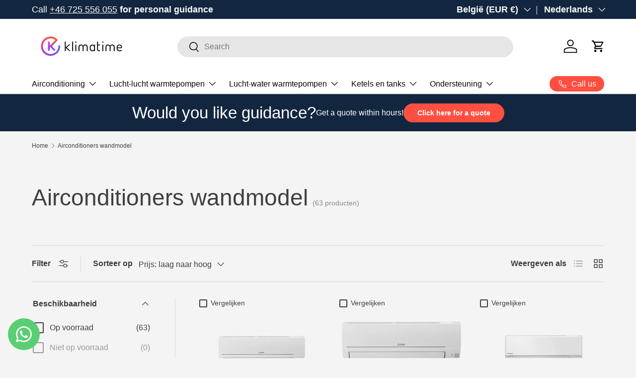

--- FILE ---
content_type: text/html; charset=utf-8
request_url: https://klimatime.com/nl-be/collections/muur-split-ac
body_size: 69648
content:
<!doctype html>
<html class="no-js" lang="nl" dir="ltr">
<head><meta charset="utf-8">
<meta name="viewport" content="width=device-width,initial-scale=1">
<title>Airconditioners wandmodel &ndash; KlimaTime.com</title><link rel="canonical" href="https://klimatime.com/nl-be/collections/muur-split-ac"><link rel="icon" href="//klimatime.com/cdn/shop/files/Primary_logo_color_black_237b2ec4-5c23-4883-aa92-86b48d26d3fb_4.png?crop=center&height=48&v=1762178076&width=48" type="image/png">
  <link rel="apple-touch-icon" href="//klimatime.com/cdn/shop/files/Primary_logo_color_black_237b2ec4-5c23-4883-aa92-86b48d26d3fb_4.png?crop=center&height=180&v=1762178076&width=180"><meta name="description" content="Ontdek Wall Split AC-units bij Klimatime, perfect voor efficiënte, discrete koeling van uw huis. Ons assortiment biedt strakke designs en geavanceerde technologie voor optimale klimaatbeheersing. Koop nu energie-efficiënte, ruimtebesparende airconditioningoplossingen."><meta property="og:site_name" content="KlimaTime.com">
<meta property="og:url" content="https://klimatime.com/nl-be/collections/muur-split-ac">
<meta property="og:title" content="Airconditioners wandmodel">
<meta property="og:type" content="product.group">
<meta property="og:description" content="Ontdek Wall Split AC-units bij Klimatime, perfect voor efficiënte, discrete koeling van uw huis. Ons assortiment biedt strakke designs en geavanceerde technologie voor optimale klimaatbeheersing. Koop nu energie-efficiënte, ruimtebesparende airconditioningoplossingen."><meta name="twitter:card" content="summary_large_image">
<meta name="twitter:title" content="Airconditioners wandmodel">
<meta name="twitter:description" content="Ontdek Wall Split AC-units bij Klimatime, perfect voor efficiënte, discrete koeling van uw huis. Ons assortiment biedt strakke designs en geavanceerde technologie voor optimale klimaatbeheersing. Koop nu energie-efficiënte, ruimtebesparende airconditioningoplossingen.">
<link rel="preload" href="//klimatime.com/cdn/shop/t/34/assets/main.css?v=139421747784821723021762429525" as="style"><style data-shopify>
:root {
      --bg-color: 244 244 244 / 1.0;
      --bg-color-og: 244 244 244 / 1.0;
      --heading-color: 63 63 63;
      --text-color: 63 63 63;
      --text-color-og: 63 63 63;
      --scrollbar-color: 63 63 63;
      --link-color: 94 104 255;
      --link-color-og: 94 104 255;
      --star-color: 255 159 28;--swatch-border-color-default: 208 208 208;
        --swatch-border-color-active: 154 154 154;
        --swatch-card-size: 48px;
        --swatch-variant-picker-size: 50px;--color-scheme-1-bg: 19 38 63 / 1.0;
      --color-scheme-1-grad: linear-gradient(180deg, rgba(NaN, NaN, NaN, 1), rgba(244, 244, 244, 1) 100%);
      --color-scheme-1-heading: 255 255 255;
      --color-scheme-1-text: 255 255 255;
      --color-scheme-1-btn-bg: 255 79 65;
      --color-scheme-1-btn-text: 255 255 255;
      --color-scheme-1-btn-bg-hover: 255 119 109;--color-scheme-2-bg: 134 142 255 / 1.0;
      --color-scheme-2-grad: ;
      --color-scheme-2-heading: 255 255 255;
      --color-scheme-2-text: 255 255 255;
      --color-scheme-2-btn-bg: 42 43 42;
      --color-scheme-2-btn-text: 255 255 255;
      --color-scheme-2-btn-bg-hover: 82 83 82;--color-scheme-3-bg: 255 88 13 / 1.0;
      --color-scheme-3-grad: linear-gradient(46deg, rgba(234, 73, 0, 1) 8%, rgba(234, 73, 0, 1) 32%, rgba(255, 88, 13, 0.88) 92%);
      --color-scheme-3-heading: 255 255 255;
      --color-scheme-3-text: 255 255 255;
      --color-scheme-3-btn-bg: 42 43 42;
      --color-scheme-3-btn-text: 255 255 255;
      --color-scheme-3-btn-bg-hover: 82 83 82;

      --drawer-bg-color: 255 255 255 / 1.0;
      --drawer-text-color: 42 43 42;

      --panel-bg-color: 244 244 244 / 1.0;
      --panel-heading-color: 42 43 42;
      --panel-text-color: 42 43 42;

      --in-stock-text-color: 44 126 63;
      --low-stock-text-color: 210 134 26;
      --very-low-stock-text-color: 180 12 28;
      --no-stock-text-color: 119 119 119;
      --no-stock-backordered-text-color: 119 119 119;

      --error-bg-color: 252 237 238;
      --error-text-color: 255 79 65;
      --success-bg-color: 44 126 63;
      --success-text-color: 44 126 63;
      --info-bg-color: 228 237 250;
      --info-text-color: 94 104 255;

      --heading-font-family: "system_ui", -apple-system, 'Segoe UI', Roboto, 'Helvetica Neue', 'Noto Sans', 'Liberation Sans', Arial, sans-serif, 'Apple Color Emoji', 'Segoe UI Emoji', 'Segoe UI Symbol', 'Noto Color Emoji';
      --heading-font-style: normal;
      --heading-font-weight: 400;
      --heading-scale-start: 4;

      --navigation-font-family: "system_ui", -apple-system, 'Segoe UI', Roboto, 'Helvetica Neue', 'Noto Sans', 'Liberation Sans', Arial, sans-serif, 'Apple Color Emoji', 'Segoe UI Emoji', 'Segoe UI Symbol', 'Noto Color Emoji';
      --navigation-font-style: normal;
      --navigation-font-weight: 400;--heading-text-transform: none;
--subheading-text-transform: none;
      --body-font-family: "system_ui", -apple-system, 'Segoe UI', Roboto, 'Helvetica Neue', 'Noto Sans', 'Liberation Sans', Arial, sans-serif, 'Apple Color Emoji', 'Segoe UI Emoji', 'Segoe UI Symbol', 'Noto Color Emoji';
      --body-font-style: normal;
      --body-font-weight: 400;
      --body-font-size: 16;

      --section-gap: 48;
      --heading-gap: calc(8 * var(--space-unit));--grid-column-gap: 20px;--btn-bg-color: 255 79 65;
      --btn-bg-hover-color: 255 119 109;
      --btn-text-color: 255 255 255;
      --btn-bg-color-og: 255 79 65;
      --btn-text-color-og: 255 255 255;
      --btn-alt-bg-color: 19 38 63;
      --btn-alt-bg-alpha: 1.0;
      --btn-alt-text-color: 255 255 255;
      --btn-border-width: 2px;
      --btn-padding-y: 12px;

      
      --btn-border-radius: 28px;
      

      --btn-lg-border-radius: 50%;
      --btn-icon-border-radius: 50%;
      --input-with-btn-inner-radius: var(--btn-border-radius);

      --input-bg-color: 244 244 244 / 1.0;
      --input-text-color: 63 63 63;
      --input-border-width: 2px;
      --input-border-radius: 26px;
      --textarea-border-radius: 12px;
      --input-border-radius: 28px;
      --input-lg-border-radius: 34px;
      --input-bg-color-diff-3: #ececec;
      --input-bg-color-diff-6: #e5e5e5;

      --modal-border-radius: 16px;
      --modal-overlay-color: 0 0 0;
      --modal-overlay-opacity: 0.4;
      --drawer-border-radius: 16px;
      --overlay-border-radius: 0px;

      --custom-label-bg-color: 16 132 116;
      --custom-label-text-color: 255 255 255;--sale-label-bg-color: 255 79 65;
      --sale-label-text-color: 255 255 255;--sold-out-label-bg-color: 42 43 42;
      --sold-out-label-text-color: 255 255 255;--new-label-bg-color: 94 104 255;
      --new-label-text-color: 255 255 255;--preorder-label-bg-color: 255 79 65;
      --preorder-label-text-color: 255 255 255;

      --collection-label-color: 249 249 249;

      --page-width: 1200px;
      --gutter-sm: 20px;
      --gutter-md: 32px;
      --gutter-lg: 64px;

      --payment-terms-bg-color: #f4f4f4;

      --coll-card-bg-color: #F9F9F9;
      --coll-card-border-color: #f2f2f2;

      --card-highlight-bg-color: #F9F9F9;
      --card-highlight-text-color: 85 85 85;
      --card-highlight-border-color: #E1E1E1;--blend-bg-color: #f4f4f4;

      --reading-width: 48em;
    }

    @media (max-width: 769px) {
      :root {
        --reading-width: 36em;
      }
    }
  </style><link rel="stylesheet" href="//klimatime.com/cdn/shop/t/34/assets/main.css?v=139421747784821723021762429525">
  <script src="//klimatime.com/cdn/shop/t/34/assets/main.js?v=76476094356780495751762425631" defer="defer"></script><script>window.performance && window.performance.mark && window.performance.mark('shopify.content_for_header.start');</script><meta name="google-site-verification" content="pWFVqr-VGdAfJ6gf_yqHNkfuSxYc-tyYrzv4HhMQjNs">
<meta name="facebook-domain-verification" content="cbsku0yj02fcc3zr86vl23z1c4jg7m">
<meta id="shopify-digital-wallet" name="shopify-digital-wallet" content="/75332387143/digital_wallets/dialog">
<meta name="shopify-checkout-api-token" content="cbe7154f975bb239fdd55f18aacc57ff">
<meta id="in-context-paypal-metadata" data-shop-id="75332387143" data-venmo-supported="false" data-environment="production" data-locale="nl_NL" data-paypal-v4="true" data-currency="EUR">
<link rel="alternate" type="application/atom+xml" title="Feed" href="/nl-be/collections/muur-split-ac.atom" />
<link rel="next" href="/nl-be/collections/muur-split-ac?page=2">
<link rel="alternate" hreflang="x-default" href="https://klimatime.com/collections/wall-split-ac">
<link rel="alternate" hreflang="en" href="https://klimatime.com/collections/wall-split-ac">
<link rel="alternate" hreflang="fr" href="https://klimatime.com/fr/collections/mur-split-ac">
<link rel="alternate" hreflang="nl" href="https://klimatime.com/nl/collections/muur-split-ac">
<link rel="alternate" hreflang="de" href="https://klimatime.com/de/collections/wand-split-ac">
<link rel="alternate" hreflang="en-FR" href="https://klimatime.com/en-fr/collections/wall-split-ac">
<link rel="alternate" hreflang="fr-FR" href="https://klimatime.com/fr-fr/collections/mur-split-ac">
<link rel="alternate" hreflang="nl-NL" href="https://klimatime.com/nl-nl/collections/muur-split-ac">
<link rel="alternate" hreflang="en-NL" href="https://klimatime.com/en-nl/collections/wall-split-ac">
<link rel="alternate" hreflang="en-HU" href="https://klimatime.com/en-eu/collections/wall-split-ac">
<link rel="alternate" hreflang="en-IT" href="https://klimatime.com/en-eu/collections/wall-split-ac">
<link rel="alternate" hreflang="en-LV" href="https://klimatime.com/en-eu/collections/wall-split-ac">
<link rel="alternate" hreflang="en-LT" href="https://klimatime.com/en-eu/collections/wall-split-ac">
<link rel="alternate" hreflang="en-LU" href="https://klimatime.com/en-eu/collections/wall-split-ac">
<link rel="alternate" hreflang="en-RO" href="https://klimatime.com/en-eu/collections/wall-split-ac">
<link rel="alternate" hreflang="en-SK" href="https://klimatime.com/en-eu/collections/wall-split-ac">
<link rel="alternate" hreflang="en-SI" href="https://klimatime.com/en-eu/collections/wall-split-ac">
<link rel="alternate" hreflang="en-BE" href="https://klimatime.com/en-be/collections/wall-split-ac">
<link rel="alternate" hreflang="fr-BE" href="https://klimatime.com/fr-be/collections/mur-split-ac">
<link rel="alternate" hreflang="nl-BE" href="https://klimatime.com/nl-be/collections/muur-split-ac">
<link rel="alternate" hreflang="de-BE" href="https://klimatime.com/de-be/collections/wand-split-ac">
<link rel="alternate" hreflang="en-PL" href="https://klimatime.com/en-pl/collections/wall-split-ac">
<link rel="alternate" hreflang="en-CZ" href="https://klimatime.com/en-cz/collections/wall-split-ac">
<link rel="alternate" hreflang="en-DK" href="https://klimatime.com/en-dk/collections/wall-split-ac">
<link rel="alternate" hreflang="en-FI" href="https://klimatime.com/en-fi/collections/wall-split-ac">
<link rel="alternate" hreflang="sv-FI" href="https://klimatime.com/sv-fi/collections/vaggdelad-ac">
<link rel="alternate" hreflang="en-BG" href="https://klimatime.com/en-bg/collections/wall-split-ac">
<link rel="alternate" hreflang="en-AT" href="https://klimatime.com/en-at/collections/wall-split-ac">
<link rel="alternate" hreflang="de-AT" href="https://klimatime.com/de-at/collections/wand-split-ac">
<link rel="alternate" type="application/json+oembed" href="https://klimatime.com/nl-be/collections/muur-split-ac.oembed">
<script async="async" src="/checkouts/internal/preloads.js?locale=nl-BE"></script>
<link rel="preconnect" href="https://shop.app" crossorigin="anonymous">
<script async="async" src="https://shop.app/checkouts/internal/preloads.js?locale=nl-BE&shop_id=75332387143" crossorigin="anonymous"></script>
<script id="apple-pay-shop-capabilities" type="application/json">{"shopId":75332387143,"countryCode":"SE","currencyCode":"EUR","merchantCapabilities":["supports3DS"],"merchantId":"gid:\/\/shopify\/Shop\/75332387143","merchantName":"KlimaTime.com","requiredBillingContactFields":["postalAddress","email","phone"],"requiredShippingContactFields":["postalAddress","email","phone"],"shippingType":"shipping","supportedNetworks":["visa","maestro","masterCard","amex"],"total":{"type":"pending","label":"KlimaTime.com","amount":"1.00"},"shopifyPaymentsEnabled":true,"supportsSubscriptions":true}</script>
<script id="shopify-features" type="application/json">{"accessToken":"cbe7154f975bb239fdd55f18aacc57ff","betas":["rich-media-storefront-analytics"],"domain":"klimatime.com","predictiveSearch":true,"shopId":75332387143,"locale":"nl"}</script>
<script>var Shopify = Shopify || {};
Shopify.shop = "klimatime.myshopify.com";
Shopify.locale = "nl";
Shopify.currency = {"active":"EUR","rate":"1.0"};
Shopify.country = "BE";
Shopify.theme = {"name":"Uppdaterad Enterprise","id":187003601223,"schema_name":"Enterprise","schema_version":"1.6.2","theme_store_id":1657,"role":"main"};
Shopify.theme.handle = "null";
Shopify.theme.style = {"id":null,"handle":null};
Shopify.cdnHost = "klimatime.com/cdn";
Shopify.routes = Shopify.routes || {};
Shopify.routes.root = "/nl-be/";</script>
<script type="module">!function(o){(o.Shopify=o.Shopify||{}).modules=!0}(window);</script>
<script>!function(o){function n(){var o=[];function n(){o.push(Array.prototype.slice.apply(arguments))}return n.q=o,n}var t=o.Shopify=o.Shopify||{};t.loadFeatures=n(),t.autoloadFeatures=n()}(window);</script>
<script>
  window.ShopifyPay = window.ShopifyPay || {};
  window.ShopifyPay.apiHost = "shop.app\/pay";
  window.ShopifyPay.redirectState = null;
</script>
<script id="shop-js-analytics" type="application/json">{"pageType":"collection"}</script>
<script defer="defer" async type="module" src="//klimatime.com/cdn/shopifycloud/shop-js/modules/v2/client.init-shop-cart-sync_temwk-5i.nl.esm.js"></script>
<script defer="defer" async type="module" src="//klimatime.com/cdn/shopifycloud/shop-js/modules/v2/chunk.common_CCZ-xm-Q.esm.js"></script>
<script type="module">
  await import("//klimatime.com/cdn/shopifycloud/shop-js/modules/v2/client.init-shop-cart-sync_temwk-5i.nl.esm.js");
await import("//klimatime.com/cdn/shopifycloud/shop-js/modules/v2/chunk.common_CCZ-xm-Q.esm.js");

  window.Shopify.SignInWithShop?.initShopCartSync?.({"fedCMEnabled":true,"windoidEnabled":true});

</script>
<script>
  window.Shopify = window.Shopify || {};
  if (!window.Shopify.featureAssets) window.Shopify.featureAssets = {};
  window.Shopify.featureAssets['shop-js'] = {"shop-cart-sync":["modules/v2/client.shop-cart-sync_C_VO6eFW.nl.esm.js","modules/v2/chunk.common_CCZ-xm-Q.esm.js"],"init-fed-cm":["modules/v2/client.init-fed-cm_FItnDNcC.nl.esm.js","modules/v2/chunk.common_CCZ-xm-Q.esm.js"],"shop-button":["modules/v2/client.shop-button_IpPg0fLo.nl.esm.js","modules/v2/chunk.common_CCZ-xm-Q.esm.js"],"init-windoid":["modules/v2/client.init-windoid_DdE6oLv5.nl.esm.js","modules/v2/chunk.common_CCZ-xm-Q.esm.js"],"shop-cash-offers":["modules/v2/client.shop-cash-offers_D6q7lL9C.nl.esm.js","modules/v2/chunk.common_CCZ-xm-Q.esm.js","modules/v2/chunk.modal_BmkKFhvx.esm.js"],"shop-toast-manager":["modules/v2/client.shop-toast-manager_Bl40k8tl.nl.esm.js","modules/v2/chunk.common_CCZ-xm-Q.esm.js"],"init-shop-email-lookup-coordinator":["modules/v2/client.init-shop-email-lookup-coordinator_BOK7joXB.nl.esm.js","modules/v2/chunk.common_CCZ-xm-Q.esm.js"],"pay-button":["modules/v2/client.pay-button_C7i2_XxJ.nl.esm.js","modules/v2/chunk.common_CCZ-xm-Q.esm.js"],"avatar":["modules/v2/client.avatar_BTnouDA3.nl.esm.js"],"init-shop-cart-sync":["modules/v2/client.init-shop-cart-sync_temwk-5i.nl.esm.js","modules/v2/chunk.common_CCZ-xm-Q.esm.js"],"shop-login-button":["modules/v2/client.shop-login-button_DdCzYdFS.nl.esm.js","modules/v2/chunk.common_CCZ-xm-Q.esm.js","modules/v2/chunk.modal_BmkKFhvx.esm.js"],"init-customer-accounts-sign-up":["modules/v2/client.init-customer-accounts-sign-up_DFXIGKiG.nl.esm.js","modules/v2/client.shop-login-button_DdCzYdFS.nl.esm.js","modules/v2/chunk.common_CCZ-xm-Q.esm.js","modules/v2/chunk.modal_BmkKFhvx.esm.js"],"init-shop-for-new-customer-accounts":["modules/v2/client.init-shop-for-new-customer-accounts_CnDrhKuX.nl.esm.js","modules/v2/client.shop-login-button_DdCzYdFS.nl.esm.js","modules/v2/chunk.common_CCZ-xm-Q.esm.js","modules/v2/chunk.modal_BmkKFhvx.esm.js"],"init-customer-accounts":["modules/v2/client.init-customer-accounts_9lqyQGg7.nl.esm.js","modules/v2/client.shop-login-button_DdCzYdFS.nl.esm.js","modules/v2/chunk.common_CCZ-xm-Q.esm.js","modules/v2/chunk.modal_BmkKFhvx.esm.js"],"shop-follow-button":["modules/v2/client.shop-follow-button_DDFkCFR_.nl.esm.js","modules/v2/chunk.common_CCZ-xm-Q.esm.js","modules/v2/chunk.modal_BmkKFhvx.esm.js"],"lead-capture":["modules/v2/client.lead-capture_D6a5IkTE.nl.esm.js","modules/v2/chunk.common_CCZ-xm-Q.esm.js","modules/v2/chunk.modal_BmkKFhvx.esm.js"],"checkout-modal":["modules/v2/client.checkout-modal_ls22PHbP.nl.esm.js","modules/v2/chunk.common_CCZ-xm-Q.esm.js","modules/v2/chunk.modal_BmkKFhvx.esm.js"],"shop-login":["modules/v2/client.shop-login_DnuKONkX.nl.esm.js","modules/v2/chunk.common_CCZ-xm-Q.esm.js","modules/v2/chunk.modal_BmkKFhvx.esm.js"],"payment-terms":["modules/v2/client.payment-terms_Cx_gmh72.nl.esm.js","modules/v2/chunk.common_CCZ-xm-Q.esm.js","modules/v2/chunk.modal_BmkKFhvx.esm.js"]};
</script>
<script>(function() {
  var isLoaded = false;
  function asyncLoad() {
    if (isLoaded) return;
    isLoaded = true;
    var urls = ["https:\/\/ecommplugins-scripts.trustpilot.com\/v2.1\/js\/header.min.js?settings=eyJrZXkiOiJKaTA5ZzI3aVpIVElYU3FTIiwicyI6Im5vbmUifQ==\u0026shop=klimatime.myshopify.com","https:\/\/ecommplugins-trustboxsettings.trustpilot.com\/klimatime.myshopify.com.js?settings=1755943574452\u0026shop=klimatime.myshopify.com","https:\/\/tseish-app.connect.trustedshops.com\/esc.js?apiBaseUrl=aHR0cHM6Ly90c2Vpc2gtYXBwLmNvbm5lY3QudHJ1c3RlZHNob3BzLmNvbQ==\u0026instanceId=a2xpbWF0aW1lLm15c2hvcGlmeS5jb20=\u0026shop=klimatime.myshopify.com","https:\/\/ecommplugins-scripts.trustpilot.com\/v2.1\/js\/success.min.js?settings=eyJrZXkiOiJKaTA5ZzI3aVpIVElYU3FTIiwicyI6Im5vbmUiLCJ0IjpbIm9yZGVycy9mdWxmaWxsZWQiXSwidiI6IiIsImEiOiIifQ==\u0026shop=klimatime.myshopify.com","https:\/\/addrevenue.io\/track.js?shop=klimatime.myshopify.com"];
    for (var i = 0; i < urls.length; i++) {
      var s = document.createElement('script');
      s.type = 'text/javascript';
      s.async = true;
      s.src = urls[i];
      var x = document.getElementsByTagName('script')[0];
      x.parentNode.insertBefore(s, x);
    }
  };
  if(window.attachEvent) {
    window.attachEvent('onload', asyncLoad);
  } else {
    window.addEventListener('load', asyncLoad, false);
  }
})();</script>
<script id="__st">var __st={"a":75332387143,"offset":3600,"reqid":"8f55c85a-b880-47e8-afad-75f5e4f6b7af-1768981130","pageurl":"klimatime.com\/nl-be\/collections\/muur-split-ac","u":"560cef8c4563","p":"collection","rtyp":"collection","rid":607137759559};</script>
<script>window.ShopifyPaypalV4VisibilityTracking = true;</script>
<script id="captcha-bootstrap">!function(){'use strict';const t='contact',e='account',n='new_comment',o=[[t,t],['blogs',n],['comments',n],[t,'customer']],c=[[e,'customer_login'],[e,'guest_login'],[e,'recover_customer_password'],[e,'create_customer']],r=t=>t.map((([t,e])=>`form[action*='/${t}']:not([data-nocaptcha='true']) input[name='form_type'][value='${e}']`)).join(','),a=t=>()=>t?[...document.querySelectorAll(t)].map((t=>t.form)):[];function s(){const t=[...o],e=r(t);return a(e)}const i='password',u='form_key',d=['recaptcha-v3-token','g-recaptcha-response','h-captcha-response',i],f=()=>{try{return window.sessionStorage}catch{return}},m='__shopify_v',_=t=>t.elements[u];function p(t,e,n=!1){try{const o=window.sessionStorage,c=JSON.parse(o.getItem(e)),{data:r}=function(t){const{data:e,action:n}=t;return t[m]||n?{data:e,action:n}:{data:t,action:n}}(c);for(const[e,n]of Object.entries(r))t.elements[e]&&(t.elements[e].value=n);n&&o.removeItem(e)}catch(o){console.error('form repopulation failed',{error:o})}}const l='form_type',E='cptcha';function T(t){t.dataset[E]=!0}const w=window,h=w.document,L='Shopify',v='ce_forms',y='captcha';let A=!1;((t,e)=>{const n=(g='f06e6c50-85a8-45c8-87d0-21a2b65856fe',I='https://cdn.shopify.com/shopifycloud/storefront-forms-hcaptcha/ce_storefront_forms_captcha_hcaptcha.v1.5.2.iife.js',D={infoText:'Beschermd door hCaptcha',privacyText:'Privacy',termsText:'Voorwaarden'},(t,e,n)=>{const o=w[L][v],c=o.bindForm;if(c)return c(t,g,e,D).then(n);var r;o.q.push([[t,g,e,D],n]),r=I,A||(h.body.append(Object.assign(h.createElement('script'),{id:'captcha-provider',async:!0,src:r})),A=!0)});var g,I,D;w[L]=w[L]||{},w[L][v]=w[L][v]||{},w[L][v].q=[],w[L][y]=w[L][y]||{},w[L][y].protect=function(t,e){n(t,void 0,e),T(t)},Object.freeze(w[L][y]),function(t,e,n,w,h,L){const[v,y,A,g]=function(t,e,n){const i=e?o:[],u=t?c:[],d=[...i,...u],f=r(d),m=r(i),_=r(d.filter((([t,e])=>n.includes(e))));return[a(f),a(m),a(_),s()]}(w,h,L),I=t=>{const e=t.target;return e instanceof HTMLFormElement?e:e&&e.form},D=t=>v().includes(t);t.addEventListener('submit',(t=>{const e=I(t);if(!e)return;const n=D(e)&&!e.dataset.hcaptchaBound&&!e.dataset.recaptchaBound,o=_(e),c=g().includes(e)&&(!o||!o.value);(n||c)&&t.preventDefault(),c&&!n&&(function(t){try{if(!f())return;!function(t){const e=f();if(!e)return;const n=_(t);if(!n)return;const o=n.value;o&&e.removeItem(o)}(t);const e=Array.from(Array(32),(()=>Math.random().toString(36)[2])).join('');!function(t,e){_(t)||t.append(Object.assign(document.createElement('input'),{type:'hidden',name:u})),t.elements[u].value=e}(t,e),function(t,e){const n=f();if(!n)return;const o=[...t.querySelectorAll(`input[type='${i}']`)].map((({name:t})=>t)),c=[...d,...o],r={};for(const[a,s]of new FormData(t).entries())c.includes(a)||(r[a]=s);n.setItem(e,JSON.stringify({[m]:1,action:t.action,data:r}))}(t,e)}catch(e){console.error('failed to persist form',e)}}(e),e.submit())}));const S=(t,e)=>{t&&!t.dataset[E]&&(n(t,e.some((e=>e===t))),T(t))};for(const o of['focusin','change'])t.addEventListener(o,(t=>{const e=I(t);D(e)&&S(e,y())}));const B=e.get('form_key'),M=e.get(l),P=B&&M;t.addEventListener('DOMContentLoaded',(()=>{const t=y();if(P)for(const e of t)e.elements[l].value===M&&p(e,B);[...new Set([...A(),...v().filter((t=>'true'===t.dataset.shopifyCaptcha))])].forEach((e=>S(e,t)))}))}(h,new URLSearchParams(w.location.search),n,t,e,['guest_login'])})(!0,!0)}();</script>
<script integrity="sha256-4kQ18oKyAcykRKYeNunJcIwy7WH5gtpwJnB7kiuLZ1E=" data-source-attribution="shopify.loadfeatures" defer="defer" src="//klimatime.com/cdn/shopifycloud/storefront/assets/storefront/load_feature-a0a9edcb.js" crossorigin="anonymous"></script>
<script crossorigin="anonymous" defer="defer" src="//klimatime.com/cdn/shopifycloud/storefront/assets/shopify_pay/storefront-65b4c6d7.js?v=20250812"></script>
<script data-source-attribution="shopify.dynamic_checkout.dynamic.init">var Shopify=Shopify||{};Shopify.PaymentButton=Shopify.PaymentButton||{isStorefrontPortableWallets:!0,init:function(){window.Shopify.PaymentButton.init=function(){};var t=document.createElement("script");t.src="https://klimatime.com/cdn/shopifycloud/portable-wallets/latest/portable-wallets.nl.js",t.type="module",document.head.appendChild(t)}};
</script>
<script data-source-attribution="shopify.dynamic_checkout.buyer_consent">
  function portableWalletsHideBuyerConsent(e){var t=document.getElementById("shopify-buyer-consent"),n=document.getElementById("shopify-subscription-policy-button");t&&n&&(t.classList.add("hidden"),t.setAttribute("aria-hidden","true"),n.removeEventListener("click",e))}function portableWalletsShowBuyerConsent(e){var t=document.getElementById("shopify-buyer-consent"),n=document.getElementById("shopify-subscription-policy-button");t&&n&&(t.classList.remove("hidden"),t.removeAttribute("aria-hidden"),n.addEventListener("click",e))}window.Shopify?.PaymentButton&&(window.Shopify.PaymentButton.hideBuyerConsent=portableWalletsHideBuyerConsent,window.Shopify.PaymentButton.showBuyerConsent=portableWalletsShowBuyerConsent);
</script>
<script data-source-attribution="shopify.dynamic_checkout.cart.bootstrap">document.addEventListener("DOMContentLoaded",(function(){function t(){return document.querySelector("shopify-accelerated-checkout-cart, shopify-accelerated-checkout")}if(t())Shopify.PaymentButton.init();else{new MutationObserver((function(e,n){t()&&(Shopify.PaymentButton.init(),n.disconnect())})).observe(document.body,{childList:!0,subtree:!0})}}));
</script>
<script id='scb4127' type='text/javascript' async='' src='https://klimatime.com/cdn/shopifycloud/privacy-banner/storefront-banner.js'></script><link id="shopify-accelerated-checkout-styles" rel="stylesheet" media="screen" href="https://klimatime.com/cdn/shopifycloud/portable-wallets/latest/accelerated-checkout-backwards-compat.css" crossorigin="anonymous">
<style id="shopify-accelerated-checkout-cart">
        #shopify-buyer-consent {
  margin-top: 1em;
  display: inline-block;
  width: 100%;
}

#shopify-buyer-consent.hidden {
  display: none;
}

#shopify-subscription-policy-button {
  background: none;
  border: none;
  padding: 0;
  text-decoration: underline;
  font-size: inherit;
  cursor: pointer;
}

#shopify-subscription-policy-button::before {
  box-shadow: none;
}

      </style>
<script id="sections-script" data-sections="header,footer" defer="defer" src="//klimatime.com/cdn/shop/t/34/compiled_assets/scripts.js?v=5974"></script>
<script>window.performance && window.performance.mark && window.performance.mark('shopify.content_for_header.end');</script>


  <script>document.documentElement.className = document.documentElement.className.replace('no-js', 'js');</script><!-- CC Custom Head Start --><!-- CC Custom Head End --><!-- Google Tag Manager -->
<script>(function(w,d,s,l,i){w[l]=w[l]||[];w[l].push({'gtm.start':
new Date().getTime(),event:'gtm.js'});var f=d.getElementsByTagName(s)[0],
j=d.createElement(s),dl=l!='dataLayer'?'&l='+l:'';j.async=true;j.src=
'https://www.googletagmanager.com/gtm.js?id='+i+dl;f.parentNode.insertBefore(j,f);
})(window,document,'script','dataLayer','GTM-W23BC686');</script>
<!-- End Google Tag Manager -->

<!-- BEGIN app block: shopify://apps/langshop/blocks/sdk/84899e01-2b29-42af-99d6-46d16daa2111 --><!-- BEGIN app snippet: config --><script type="text/javascript">
    /** Workaround for backward compatibility with old versions of localized themes */
    if (window.LangShopConfig && window.LangShopConfig.themeDynamics && window.LangShopConfig.themeDynamics.length) {
        themeDynamics = window.LangShopConfig.themeDynamics;
    } else {
        themeDynamics = [];
    }

    window.LangShopConfig = {
    "currentLanguage": "nl",
    "currentCurrency": "eur",
    "currentCountry": "BE",
    "shopifyLocales": [{"code":"en","name":"Engels","endonym_name":"English","rootUrl":"\/en-be"},{"code":"fr","name":"Frans","endonym_name":"français","rootUrl":"\/fr-be"},{"code":"nl","name":"Nederlands","endonym_name":"Nederlands","rootUrl":"\/nl-be"},{"code":"de","name":"Duits","endonym_name":"Deutsch","rootUrl":"\/de-be"}    ],
    "shopifyCountries": [{"code":"BE","name":"België", "currency":"EUR"},{"code":"BG","name":"Bulgarije", "currency":"EUR"},{"code":"DK","name":"Denemarken", "currency":"DKK"},{"code":"DE","name":"Duitsland", "currency":"EUR"},{"code":"FI","name":"Finland", "currency":"EUR"},{"code":"FR","name":"Frankrijk", "currency":"EUR"},{"code":"HU","name":"Hongarije", "currency":"EUR"},{"code":"IT","name":"Italië", "currency":"EUR"},{"code":"LV","name":"Letland", "currency":"EUR"},{"code":"LT","name":"Litouwen", "currency":"EUR"},{"code":"LU","name":"Luxemburg", "currency":"EUR"},{"code":"NL","name":"Nederland", "currency":"EUR"},{"code":"AT","name":"Oostenrijk", "currency":"EUR"},{"code":"PL","name":"Polen", "currency":"PLN"},{"code":"RO","name":"Roemenië", "currency":"EUR"},{"code":"SI","name":"Slovenië", "currency":"EUR"},{"code":"SK","name":"Slowakije", "currency":"EUR"},{"code":"CZ","name":"Tsjechië", "currency":"CZK"}    ],
    "shopifyCurrencies": ["CZK","DKK","EUR","PLN"],
    "originalLanguage": {"code":"en","alias":null,"title":"English","icon":null,"published":true,"active":false},
    "targetLanguages": [{"code":"de","alias":null,"title":"German","icon":null,"published":true,"active":true},{"code":"fr","alias":null,"title":"French","icon":null,"published":true,"active":true},{"code":"nl","alias":null,"title":"Dutch","icon":null,"published":true,"active":true},{"code":"sv","alias":null,"title":"Swedish","icon":null,"published":true,"active":true}],
    "languagesSwitchers": {"languageCurrency":{"status":"admin-only","desktop":{"isActive":true,"generalCustomize":{"template":0,"displayed":"language-currency","language":"name","languageFlag":true,"currency":"code","currencyFlag":true,"switcher":"floating","position":"top-left","verticalSliderValue":15,"verticalSliderDimension":"px","horizontalSliderValue":15,"horizontalSliderDimension":"px"},"advancedCustomize":{"switcherStyle":{"flagRounding":0,"flagRoundingDimension":"px","flagPosition":"left","backgroundColor":"#FFFFFF","padding":{"left":16,"top":14,"right":16,"bottom":14},"paddingDimension":"px","fontSize":18,"fontSizeDimension":"px","fontFamily":"inherit","fontColor":"#202223","borderWidth":0,"borderWidthDimension":"px","borderRadius":0,"borderRadiusDimension":"px","borderColor":"#FFFFFF"},"dropDownStyle":{"backgroundColor":"#FFFFFF","padding":{"left":16,"top":12,"right":16,"bottom":12},"paddingDimension":"px","fontSize":18,"fontSizeDimension":"px","fontFamily":"inherit","fontColor":"#202223","borderWidth":0,"borderWidthDimension":"px","borderRadius":0,"borderRadiusDimension":"px","borderColor":"#FFFFFF"},"arrow":{"size":6,"sizeDimension":"px","color":"#1D1D1D"}}},"mobile":{"isActive":true,"sameAsDesktop":false,"generalCustomize":{"template":0,"displayed":"language-currency","language":"name","languageFlag":true,"currency":"code","currencyFlag":true,"switcher":"floating","position":"top-left","verticalSliderValue":15,"verticalSliderDimension":"px","horizontalSliderValue":15,"horizontalSliderDimension":"px"},"advancedCustomize":{"switcherStyle":{"flagRounding":0,"flagRoundingDimension":"px","flagPosition":"left","backgroundColor":"#FFFFFF","padding":{"left":16,"top":14,"right":16,"bottom":14},"paddingDimension":"px","fontSize":18,"fontSizeDimension":"px","fontFamily":"inherit","fontColor":"#202223","borderWidth":0,"borderWidthDimension":"px","borderRadius":0,"borderRadiusDimension":"px","borderColor":"#FFFFFF"},"dropDownStyle":{"backgroundColor":"#FFFFFF","padding":{"left":16,"top":12,"right":16,"bottom":12},"paddingDimension":"px","fontSize":18,"fontSizeDimension":"px","fontFamily":"inherit","fontColor":"#202223","borderWidth":0,"borderWidthDimension":"px","borderRadius":0,"borderRadiusDimension":"px","borderColor":"#FFFFFF"},"arrow":{"size":6,"sizeDimension":"px","color":"#1D1D1D"}}}},"autoDetection":{"status":"admin-only","alertType":"banner","popupContainer":{"position":"center","backgroundColor":"#FFFFFF","width":700,"widthDimension":"px","padding":{"left":20,"top":20,"right":20,"bottom":20},"paddingDimension":"px","borderWidth":0,"borderWidthDimension":"px","borderRadius":8,"borderRadiusDimension":"px","borderColor":"#FFFFFF","fontSize":18,"fontSizeDimension":"px","fontFamily":"inherit","fontColor":"#202223"},"bannerContainer":{"position":"top","backgroundColor":"#FFFFFF","width":8,"widthDimension":"px","padding":{"left":20,"top":20,"right":20,"bottom":20},"paddingDimension":"px","borderWidth":0,"borderWidthDimension":"px","borderRadius":8,"borderRadiusDimension":"px","borderColor":"#FFFFFF","fontSize":18,"fontSizeDimension":"px","fontFamily":"inherit","fontColor":"#202223"},"selectorContainer":{"backgroundColor":"#FFFFFF","padding":{"left":8,"top":8,"right":8,"bottom":8},"paddingDimension":"px","borderWidth":0,"borderWidthDimension":"px","borderRadius":8,"borderRadiusDimension":"px","borderColor":"#FFFFFF","fontSize":18,"fontSizeDimension":"px","fontFamily":"inherit","fontColor":"#202223"},"button":{"backgroundColor":"#FFFFFF","padding":{"left":8,"top":8,"right":8,"bottom":8},"paddingDimension":"px","borderWidth":0,"borderWidthDimension":"px","borderRadius":8,"borderRadiusDimension":"px","borderColor":"#FFFFFF","fontSize":18,"fontSizeDimension":"px","fontFamily":"inherit","fontColor":"#202223"},"closeIcon":{"size":16,"sizeDimension":"px","color":"#1D1D1D"}}},
    "defaultCurrency": {"code":"eur","title":"Euro","icon":null,"rate":0.9338,"formatWithCurrency":"€{{amount}} EUR","formatWithoutCurrency":"€{{amount}}"},
    "targetCurrencies": [],
    "currenciesSwitchers": [{"id":55827857,"title":null,"type":"dropdown","status":"admin-only","display":"all","position":"bottom-left","offset":"10px","shortTitles":false,"isolateStyles":true,"icons":"rounded","sprite":"flags","defaultStyles":true,"devices":{"mobile":{"visible":true,"minWidth":null,"maxWidth":{"value":480,"dimension":"px"}},"tablet":{"visible":true,"minWidth":{"value":481,"dimension":"px"},"maxWidth":{"value":1023,"dimension":"px"}},"desktop":{"visible":true,"minWidth":{"value":1024,"dimension":"px"},"maxWidth":null}},"styles":{"dropdown":{"activeContainer":{"padding":{"top":{"value":8,"dimension":"px"},"right":{"value":10,"dimension":"px"},"bottom":{"value":8,"dimension":"px"},"left":{"value":10,"dimension":"px"}},"background":"rgba(255,255,255,.95)","borderRadius":{"topLeft":{"value":0,"dimension":"px"},"topRight":{"value":0,"dimension":"px"},"bottomLeft":{"value":0,"dimension":"px"},"bottomRight":{"value":0,"dimension":"px"}},"borderTop":{"color":"rgba(224, 224, 224, 1)","style":"solid","width":{"value":1,"dimension":"px"}},"borderRight":{"color":"rgba(224, 224, 224, 1)","style":"solid","width":{"value":1,"dimension":"px"}},"borderBottom":{"color":"rgba(224, 224, 224, 1)","style":"solid","width":{"value":1,"dimension":"px"}},"borderLeft":{"color":"rgba(224, 224, 224, 1)","style":"solid","width":{"value":1,"dimension":"px"}}},"activeContainerHovered":null,"activeItem":{"fontSize":{"value":13,"dimension":"px"},"fontFamily":"Open Sans","color":"rgba(39, 46, 49, 1)"},"activeItemHovered":null,"activeItemIcon":{"offset":{"value":10,"dimension":"px"},"position":"left"},"dropdownContainer":{"animation":"sliding","background":"rgba(255,255,255,.95)","borderRadius":{"topLeft":{"value":0,"dimension":"px"},"topRight":{"value":0,"dimension":"px"},"bottomLeft":{"value":0,"dimension":"px"},"bottomRight":{"value":0,"dimension":"px"}},"borderTop":{"color":"rgba(224, 224, 224, 1)","style":"solid","width":{"value":1,"dimension":"px"}},"borderRight":{"color":"rgba(224, 224, 224, 1)","style":"solid","width":{"value":1,"dimension":"px"}},"borderBottom":{"color":"rgba(224, 224, 224, 1)","style":"solid","width":{"value":1,"dimension":"px"}},"borderLeft":{"color":"rgba(224, 224, 224, 1)","style":"solid","width":{"value":1,"dimension":"px"}},"padding":{"top":{"value":0,"dimension":"px"},"right":{"value":0,"dimension":"px"},"bottom":{"value":0,"dimension":"px"},"left":{"value":0,"dimension":"px"}}},"dropdownContainerHovered":null,"dropdownItem":{"padding":{"top":{"value":8,"dimension":"px"},"right":{"value":10,"dimension":"px"},"bottom":{"value":8,"dimension":"px"},"left":{"value":10,"dimension":"px"}},"fontSize":{"value":13,"dimension":"px"},"fontFamily":"Open Sans","color":"rgba(39, 46, 49, 1)"},"dropdownItemHovered":{"color":"rgba(27, 160, 227, 1)"},"dropdownItemIcon":{"position":"left","offset":{"value":10,"dimension":"px"}},"arrow":{"color":"rgba(39, 46, 49, 1)","position":"right","offset":{"value":20,"dimension":"px"},"size":{"value":6,"dimension":"px"}}},"inline":{"container":{"background":"rgba(255,255,255,.95)","borderRadius":{"topLeft":{"value":4,"dimension":"px"},"topRight":{"value":4,"dimension":"px"},"bottomLeft":{"value":4,"dimension":"px"},"bottomRight":{"value":4,"dimension":"px"}},"borderTop":{"color":"rgba(224, 224, 224, 1)","style":"solid","width":{"value":1,"dimension":"px"}},"borderRight":{"color":"rgba(224, 224, 224, 1)","style":"solid","width":{"value":1,"dimension":"px"}},"borderBottom":{"color":"rgba(224, 224, 224, 1)","style":"solid","width":{"value":1,"dimension":"px"}},"borderLeft":{"color":"rgba(224, 224, 224, 1)","style":"solid","width":{"value":1,"dimension":"px"}}},"containerHovered":null,"item":{"background":"transparent","padding":{"top":{"value":8,"dimension":"px"},"right":{"value":10,"dimension":"px"},"bottom":{"value":8,"dimension":"px"},"left":{"value":10,"dimension":"px"}},"fontSize":{"value":13,"dimension":"px"},"fontFamily":"Open Sans","color":"rgba(39, 46, 49, 1)"},"itemHovered":{"background":"rgba(245, 245, 245, 1)","color":"rgba(39, 46, 49, 1)"},"itemActive":{"background":"rgba(245, 245, 245, 1)","color":"rgba(27, 160, 227, 1)"},"itemIcon":{"position":"left","offset":{"value":10,"dimension":"px"}}},"ios":{"activeContainer":{"padding":{"top":{"value":0,"dimension":"px"},"right":{"value":0,"dimension":"px"},"bottom":{"value":0,"dimension":"px"},"left":{"value":0,"dimension":"px"}},"background":"rgba(255,255,255,.95)","borderRadius":{"topLeft":{"value":0,"dimension":"px"},"topRight":{"value":0,"dimension":"px"},"bottomLeft":{"value":0,"dimension":"px"},"bottomRight":{"value":0,"dimension":"px"}},"borderTop":{"color":"rgba(224, 224, 224, 1)","style":"solid","width":{"value":1,"dimension":"px"}},"borderRight":{"color":"rgba(224, 224, 224, 1)","style":"solid","width":{"value":1,"dimension":"px"}},"borderBottom":{"color":"rgba(224, 224, 224, 1)","style":"solid","width":{"value":1,"dimension":"px"}},"borderLeft":{"color":"rgba(224, 224, 224, 1)","style":"solid","width":{"value":1,"dimension":"px"}}},"activeContainerHovered":null,"activeItem":{"fontSize":{"value":13,"dimension":"px"},"fontFamily":"Open Sans","color":"rgba(39, 46, 49, 1)","padding":{"top":{"value":8,"dimension":"px"},"right":{"value":10,"dimension":"px"},"bottom":{"value":8,"dimension":"px"},"left":{"value":10,"dimension":"px"}}},"activeItemHovered":null,"activeItemIcon":{"position":"left","offset":{"value":10,"dimension":"px"}},"modalOverlay":{"background":"rgba(0, 0, 0, 0.7)"},"wheelButtonsContainer":{"background":"rgba(255, 255, 255, 1)","padding":{"top":{"value":8,"dimension":"px"},"right":{"value":10,"dimension":"px"},"bottom":{"value":8,"dimension":"px"},"left":{"value":10,"dimension":"px"}},"borderTop":{"color":"rgba(224, 224, 224, 1)","style":"solid","width":{"value":0,"dimension":"px"}},"borderRight":{"color":"rgba(224, 224, 224, 1)","style":"solid","width":{"value":0,"dimension":"px"}},"borderBottom":{"color":"rgba(224, 224, 224, 1)","style":"solid","width":{"value":1,"dimension":"px"}},"borderLeft":{"color":"rgba(224, 224, 224, 1)","style":"solid","width":{"value":0,"dimension":"px"}}},"wheelCloseButton":{"fontSize":{"value":14,"dimension":"px"},"fontFamily":"Open Sans","color":"rgba(39, 46, 49, 1)","fontWeight":"bold"},"wheelCloseButtonHover":null,"wheelSubmitButton":{"fontSize":{"value":14,"dimension":"px"},"fontFamily":"Open Sans","color":"rgba(39, 46, 49, 1)","fontWeight":"bold"},"wheelSubmitButtonHover":null,"wheelPanelContainer":{"background":"rgba(255, 255, 255, 1)"},"wheelLine":{"borderTop":{"color":"rgba(224, 224, 224, 1)","style":"solid","width":{"value":1,"dimension":"px"}},"borderRight":{"color":"rgba(224, 224, 224, 1)","style":"solid","width":{"value":0,"dimension":"px"}},"borderBottom":{"color":"rgba(224, 224, 224, 1)","style":"solid","width":{"value":1,"dimension":"px"}},"borderLeft":{"color":"rgba(224, 224, 224, 1)","style":"solid","width":{"value":0,"dimension":"px"}}},"wheelItem":{"background":"transparent","padding":{"top":{"value":8,"dimension":"px"},"right":{"value":10,"dimension":"px"},"bottom":{"value":8,"dimension":"px"},"left":{"value":10,"dimension":"px"}},"fontSize":{"value":13,"dimension":"px"},"fontFamily":"Open Sans","color":"rgba(39, 46, 49, 1)","justifyContent":"flex-start"},"wheelItemIcon":{"position":"left","offset":{"value":10,"dimension":"px"}}},"modal":{"activeContainer":{"padding":{"top":{"value":0,"dimension":"px"},"right":{"value":0,"dimension":"px"},"bottom":{"value":0,"dimension":"px"},"left":{"value":0,"dimension":"px"}},"background":"rgba(255,255,255,.95)","borderRadius":{"topLeft":{"value":0,"dimension":"px"},"topRight":{"value":0,"dimension":"px"},"bottomLeft":{"value":0,"dimension":"px"},"bottomRight":{"value":0,"dimension":"px"}},"borderTop":{"color":"rgba(224, 224, 224, 1)","style":"solid","width":{"value":1,"dimension":"px"}},"borderRight":{"color":"rgba(224, 224, 224, 1)","style":"solid","width":{"value":1,"dimension":"px"}},"borderBottom":{"color":"rgba(224, 224, 224, 1)","style":"solid","width":{"value":1,"dimension":"px"}},"borderLeft":{"color":"rgba(224, 224, 224, 1)","style":"solid","width":{"value":1,"dimension":"px"}}},"activeContainerHovered":null,"activeItem":{"fontSize":{"value":13,"dimension":"px"},"fontFamily":"Open Sans","color":"rgba(39, 46, 49, 1)","padding":{"top":{"value":8,"dimension":"px"},"right":{"value":10,"dimension":"px"},"bottom":{"value":8,"dimension":"px"},"left":{"value":10,"dimension":"px"}}},"activeItemHovered":null,"activeItemIcon":{"position":"left","offset":{"value":10,"dimension":"px"}},"modalOverlay":{"background":"rgba(0, 0, 0, 0.7)"},"modalContent":{"animation":"sliding-down","background":"rgba(255, 255, 255, 1)","maxHeight":{"value":80,"dimension":"vh"},"maxWidth":{"value":80,"dimension":"vw"},"width":{"value":320,"dimension":"px"}},"modalContentHover":null,"modalItem":{"reverseElements":true,"fontSize":{"value":11,"dimension":"px"},"fontFamily":"Open Sans","color":"rgba(102, 102, 102, 1)","textTransform":"uppercase","fontWeight":"bold","justifyContent":"space-between","letterSpacing":{"value":3,"dimension":"px"},"padding":{"top":{"value":20,"dimension":"px"},"right":{"value":26,"dimension":"px"},"bottom":{"value":20,"dimension":"px"},"left":{"value":26,"dimension":"px"}}},"modalItemIcon":{"offset":{"value":20,"dimension":"px"}},"modalItemRadio":{"size":{"value":20,"dimension":"px"},"offset":{"value":20,"dimension":"px"},"color":"rgba(193, 202, 202, 1)"},"modalItemHovered":{"background":"rgba(255, 103, 99, 0.5)","color":"rgba(254, 236, 233, 1)"},"modalItemHoveredRadio":{"size":{"value":20,"dimension":"px"},"offset":{"value":20,"dimension":"px"},"color":"rgba(254, 236, 233, 1)"},"modalActiveItem":{"fontSize":{"value":15,"dimension":"px"},"color":"rgba(254, 236, 233, 1)","background":"rgba(255, 103, 99, 1)"},"modalActiveItemRadio":{"size":{"value":24,"dimension":"px"},"offset":{"value":18,"dimension":"px"},"color":"rgba(255, 255, 255, 1)"},"modalActiveItemHovered":null,"modalActiveItemHoveredRadio":null},"select":{"container":{"background":"rgba(255,255,255, 1)","borderRadius":{"topLeft":{"value":4,"dimension":"px"},"topRight":{"value":4,"dimension":"px"},"bottomLeft":{"value":4,"dimension":"px"},"bottomRight":{"value":4,"dimension":"px"}},"borderTop":{"color":"rgba(204, 204, 204, 1)","style":"solid","width":{"value":1,"dimension":"px"}},"borderRight":{"color":"rgba(204, 204, 204, 1)","style":"solid","width":{"value":1,"dimension":"px"}},"borderBottom":{"color":"rgba(204, 204, 204, 1)","style":"solid","width":{"value":1,"dimension":"px"}},"borderLeft":{"color":"rgba(204, 204, 204, 1)","style":"solid","width":{"value":1,"dimension":"px"}}},"text":{"padding":{"top":{"value":5,"dimension":"px"},"right":{"value":8,"dimension":"px"},"bottom":{"value":5,"dimension":"px"},"left":{"value":8,"dimension":"px"}},"fontSize":{"value":13,"dimension":"px"},"fontFamily":"Open Sans","color":"rgba(39, 46, 49, 1)"}}}}],
    "languageDetection": "browser",
    "languagesCountries": [{"code":"en","countries":["as","ai","ag","au","bs","bh","bd","bb","bz","bm","bw","br","io","bn","kh","ca","ky","cx","cc","ck","cr","cy","dm","eg","et","fk","fj","gm","gh","gi","gr","gl","gd","gu","gg","gy","hk","in","id","ie","im","il","jm","je","jo","ke","ki","kr","kw","la","lb","ls","lr","ly","my","mv","mt","mh","mu","fm","ms","na","nr","np","nz","ni","ng","nu","nf","mp","om","pk","pw","pa","pg","ph","pn","pr","qa","rw","sh","kn","lc","vc","ws","sc","sl","sg","sb","so","za","gs","lk","sd","sz","sy","tz","th","tl","tk","to","tt","tc","tv","ug","ua","ae","gb","us","um","vn","vg","vi","zm","zw","ss"]},{"code":"de","countries":["ar","at","dk","de","is","it","li","lu","ch"]},{"code":"fr","countries":["bj","bf","bi","cm","cf","td","km","cg","cd","ci","dj","gq","fr","gf","pf","tf","ga","gp","gn","ht","va","mg","ml","mq","mr","yt","mc","ma","nc","ne","re","bl","mf","pm","sn","tg","tn","vu","wf"]},{"code":"nl","countries":["aw","be","nl","an","sr","bq","sx","cw"]},{"code":"sv","countries":["ax","fi","se"]}],
    "languagesBrowsers": [{"code":"en","browsers":["en","fr","de-DE","nl"]},{"code":"de","browsers":["de"]},{"code":"fr","browsers":[]},{"code":"nl","browsers":[]},{"code":"sv","browsers":["sv"]}],
    "currencyDetection": "language",
    "currenciesLanguages": null,
    "currenciesCountries": null,
    "recommendationAlert": {"type":"banner","status":"disabled","isolateStyles":true,"styles":{"banner":{"bannerContainer":{"position":"top","spacing":10,"borderTop":{"color":"rgba(0,0,0,0.2)","style":"solid","width":{"value":0,"dimension":"px"}},"borderRadius":{"topLeft":{"value":0,"dimension":"px"},"topRight":{"value":0,"dimension":"px"},"bottomLeft":{"value":0,"dimension":"px"},"bottomRight":{"value":0,"dimension":"px"}},"borderRight":{"color":"rgba(0,0,0,0.2)","style":"solid","width":{"value":0,"dimension":"px"}},"borderBottom":{"color":"rgba(0,0,0,0.2)","style":"solid","width":{"value":1,"dimension":"px"}},"borderLeft":{"color":"rgba(0,0,0,0.2)","style":"solid","width":{"value":0,"dimension":"px"}},"padding":{"top":{"value":15,"dimension":"px"},"right":{"value":20,"dimension":"px"},"bottom":{"value":15,"dimension":"px"},"left":{"value":20,"dimension":"px"}},"background":"rgba(255, 255, 255, 1)"},"bannerMessage":{"fontSize":{"value":16,"dimension":"px"},"fontFamily":"Open Sans","fontStyle":"normal","fontWeight":"normal","lineHeight":"1.5","color":"rgba(39, 46, 49, 1)"},"selectorContainer":{"background":"rgba(244,244,244, 1)","borderRadius":{"topLeft":{"value":2,"dimension":"px"},"topRight":{"value":2,"dimension":"px"},"bottomLeft":{"value":2,"dimension":"px"},"bottomRight":{"value":2,"dimension":"px"}},"borderTop":{"color":"rgba(204, 204, 204, 1)","style":"solid","width":{"value":0,"dimension":"px"}},"borderRight":{"color":"rgba(204, 204, 204, 1)","style":"solid","width":{"value":0,"dimension":"px"}},"borderBottom":{"color":"rgba(204, 204, 204, 1)","style":"solid","width":{"value":0,"dimension":"px"}},"borderLeft":{"color":"rgba(204, 204, 204, 1)","style":"solid","width":{"value":0,"dimension":"px"}}},"selectorContainerHovered":null,"selectorText":{"padding":{"top":{"value":8,"dimension":"px"},"right":{"value":8,"dimension":"px"},"bottom":{"value":8,"dimension":"px"},"left":{"value":8,"dimension":"px"}},"fontSize":{"value":16,"dimension":"px"},"fontFamily":"Open Sans","fontStyle":"normal","fontWeight":"normal","lineHeight":"1.5","color":"rgba(39, 46, 49, 1)"},"selectorTextHovered":null,"changeButton":{"borderTop":{"color":"transparent","style":"solid","width":{"value":0,"dimension":"px"}},"borderRight":{"color":"transparent","style":"solid","width":{"value":0,"dimension":"px"}},"borderBottom":{"color":"transparent","style":"solid","width":{"value":0,"dimension":"px"}},"borderLeft":{"color":"transparent","style":"solid","width":{"value":0,"dimension":"px"}},"fontSize":{"value":16,"dimension":"px"},"fontStyle":"normal","fontWeight":"normal","lineHeight":"1.5","borderRadius":{"topLeft":{"value":2,"dimension":"px"},"topRight":{"value":2,"dimension":"px"},"bottomLeft":{"value":2,"dimension":"px"},"bottomRight":{"value":2,"dimension":"px"}},"padding":{"top":{"value":8,"dimension":"px"},"right":{"value":8,"dimension":"px"},"bottom":{"value":8,"dimension":"px"},"left":{"value":8,"dimension":"px"}},"background":"rgba(0, 0, 0, 1)","color":"rgba(255, 255, 255, 1)"},"changeButtonHovered":null,"closeButton":{"alignSelf":"baseline","fontSize":{"value":16,"dimension":"px"},"color":"rgba(0, 0, 0, 1)"},"closeButtonHovered":null},"popup":{"popupContainer":{"maxWidth":{"value":30,"dimension":"rem"},"position":"bottom-left","spacing":10,"offset":{"value":1,"dimension":"em"},"borderTop":{"color":"rgba(0,0,0,0.2)","style":"solid","width":{"value":0,"dimension":"px"}},"borderRight":{"color":"rgba(0,0,0,0.2)","style":"solid","width":{"value":0,"dimension":"px"}},"borderBottom":{"color":"rgba(0,0,0,0.2)","style":"solid","width":{"value":1,"dimension":"px"}},"borderLeft":{"color":"rgba(0,0,0,0.2)","style":"solid","width":{"value":0,"dimension":"px"}},"borderRadius":{"topLeft":{"value":0,"dimension":"px"},"topRight":{"value":0,"dimension":"px"},"bottomLeft":{"value":0,"dimension":"px"},"bottomRight":{"value":0,"dimension":"px"}},"padding":{"top":{"value":15,"dimension":"px"},"right":{"value":20,"dimension":"px"},"bottom":{"value":15,"dimension":"px"},"left":{"value":20,"dimension":"px"}},"background":"rgba(255, 255, 255, 1)"},"popupMessage":{"fontSize":{"value":16,"dimension":"px"},"fontFamily":"Open Sans","fontStyle":"normal","fontWeight":"normal","lineHeight":"1.5","color":"rgba(39, 46, 49, 1)"},"selectorContainer":{"background":"rgba(244,244,244, 1)","borderRadius":{"topLeft":{"value":2,"dimension":"px"},"topRight":{"value":2,"dimension":"px"},"bottomLeft":{"value":2,"dimension":"px"},"bottomRight":{"value":2,"dimension":"px"}},"borderTop":{"color":"rgba(204, 204, 204, 1)","style":"solid","width":{"value":0,"dimension":"px"}},"borderRight":{"color":"rgba(204, 204, 204, 1)","style":"solid","width":{"value":0,"dimension":"px"}},"borderBottom":{"color":"rgba(204, 204, 204, 1)","style":"solid","width":{"value":0,"dimension":"px"}},"borderLeft":{"color":"rgba(204, 204, 204, 1)","style":"solid","width":{"value":0,"dimension":"px"}}},"selectorContainerHovered":null,"selectorText":{"padding":{"top":{"value":8,"dimension":"px"},"right":{"value":8,"dimension":"px"},"bottom":{"value":8,"dimension":"px"},"left":{"value":8,"dimension":"px"}},"fontSize":{"value":16,"dimension":"px"},"fontFamily":"Open Sans","fontStyle":"normal","fontWeight":"normal","lineHeight":"1.5","color":"rgba(39, 46, 49, 1)"},"selectorTextHovered":null,"changeButton":{"borderTop":{"color":"transparent","style":"solid","width":{"value":0,"dimension":"px"}},"borderRight":{"color":"transparent","style":"solid","width":{"value":0,"dimension":"px"}},"borderBottom":{"color":"transparent","style":"solid","width":{"value":0,"dimension":"px"}},"borderLeft":{"color":"transparent","style":"solid","width":{"value":0,"dimension":"px"}},"fontSize":{"value":16,"dimension":"px"},"fontStyle":"normal","fontWeight":"normal","lineHeight":"1.5","borderRadius":{"topLeft":{"value":2,"dimension":"px"},"topRight":{"value":2,"dimension":"px"},"bottomLeft":{"value":2,"dimension":"px"},"bottomRight":{"value":2,"dimension":"px"}},"padding":{"top":{"value":8,"dimension":"px"},"right":{"value":8,"dimension":"px"},"bottom":{"value":8,"dimension":"px"},"left":{"value":8,"dimension":"px"}},"background":"rgba(0, 0, 0, 1)","color":"rgba(255, 255, 255, 1)"},"changeButtonHovered":null,"closeButton":{"alignSelf":"baseline","fontSize":{"value":16,"dimension":"px"},"color":"rgba(0, 0, 0, 1)"},"closeButtonHovered":null}}},
    "thirdPartyApps": null,
    "currencyInQueryParam":true,
    "allowAutomaticRedirects":false,
    "storeMoneyFormat": "€{{amount_no_decimals}}",
    "storeMoneyWithCurrencyFormat": "€{{amount_no_decimals}} EUR",
    "themeDynamics": [{"before":"\u003e","search":"After your purchase, we will help you find a qualified installer through our trusted partner","replace":"Na je aankoop helpen we je een gekwalificeerde installateur te vinden via onze vertrouwde partner","after":"\u003c","templates":["collection","list-collections","product"]},{"before":"\u003e","search":"Help me find a qualified installer","replace":"Help me een gekwalificeerde installateur te vinden","after":"\u003c","templates":["account","activate_account","addresses","cart","collection","index","list-collections","login","order","page","password","product","register","reset_password","search"]},{"before":"\u003e","search":"Installation","replace":"Installatie","after":"\u003c","templates":["cart","collection","list-collections","product"]}    ],
    "themeDynamicsActive":true,
    "dynamicThemeDomObserverInterval": 0,
    "abilities":[{"id":1,"name":"use-analytics","expiresAt":null},{"id":16,"name":"use-setup-free-translation","expiresAt":null},{"id":2,"name":"use-agency-translation","expiresAt":null}],
    "isAdmin":false,
    "isPreview":false,
    "i18n": {"en": {
          "recommendation_alert": {
            "currency_language_suggestion": null,
            "language_suggestion": null,
            "currency_suggestion": null,
            "change": null
          },
          "switchers": {
            "ios_switcher": {
              "done": null,
              "close": null
            }
          },
          "languages": {"en": "English"
,"de": "German"
,"fr": "French"
,"nl": "Dutch"
,"sv": "Swedish"

          },
          "currencies": {"eur": null}
        },"de": {
          "recommendation_alert": {
            "currency_language_suggestion": null,
            "language_suggestion": null,
            "currency_suggestion": null,
            "change": null
          },
          "switchers": {
            "ios_switcher": {
              "done": null,
              "close": null
            }
          },
          "languages": {"de": null

          },
          "currencies": {"eur": null}
        },"fr": {
          "recommendation_alert": {
            "currency_language_suggestion": null,
            "language_suggestion": null,
            "currency_suggestion": null,
            "change": null
          },
          "switchers": {
            "ios_switcher": {
              "done": null,
              "close": null
            }
          },
          "languages": {"fr": null

          },
          "currencies": {"eur": null}
        },"nl": {
          "recommendation_alert": {
            "currency_language_suggestion": null,
            "language_suggestion": null,
            "currency_suggestion": null,
            "change": null
          },
          "switchers": {
            "ios_switcher": {
              "done": null,
              "close": null
            }
          },
          "languages": {"nl": null

          },
          "currencies": {"eur": null}
        },"sv": {
          "recommendation_alert": {
            "currency_language_suggestion": null,
            "language_suggestion": null,
            "currency_suggestion": null,
            "change": null
          },
          "switchers": {
            "ios_switcher": {
              "done": null,
              "close": null
            }
          },
          "languages": {"sv": null

          },
          "currencies": {"eur": null}
        }}
    }
</script>
<!-- END app snippet -->

<script src="https://cdn.langshop.app/buckets/app/libs/storefront/sdk.js?proxy_prefix=/apps/langshop&source=tae" defer></script>


<!-- END app block --><!-- BEGIN app block: shopify://apps/whatsapp-button/blocks/app-embed-block/96d80a63-e860-4262-a001-8b82ac4d00e6 --><script>
    (function() {
        function asyncLoad() {
            var url = 'https://whatsapp-button.eazeapps.io/api/buttonInstallation/scriptTag?shopId=13622&v=1758648356';
            var s = document.createElement('script');
            s.type = 'text/javascript';
            s.async = true;
            s.src = url;
            var x = document.getElementsByTagName('script')[0];
            x.parentNode.insertBefore(s, x);
        };
        if(window.attachEvent) {
            window.attachEvent('onload', asyncLoad);
        } else {
            window.addEventListener('load', asyncLoad, false);
        }
    })();
</script>

<!-- END app block --><script src="https://cdn.shopify.com/extensions/0199a97f-2566-7f12-877d-dbd834cdef4e/easify-attachments-15/assets/attachments.js" type="text/javascript" defer="defer"></script>
<script src="https://cdn.shopify.com/extensions/019b92df-1966-750c-943d-a8ced4b05ac2/option-cli3-369/assets/gpomain.js" type="text/javascript" defer="defer"></script>
<link href="https://monorail-edge.shopifysvc.com" rel="dns-prefetch">
<script>(function(){if ("sendBeacon" in navigator && "performance" in window) {try {var session_token_from_headers = performance.getEntriesByType('navigation')[0].serverTiming.find(x => x.name == '_s').description;} catch {var session_token_from_headers = undefined;}var session_cookie_matches = document.cookie.match(/_shopify_s=([^;]*)/);var session_token_from_cookie = session_cookie_matches && session_cookie_matches.length === 2 ? session_cookie_matches[1] : "";var session_token = session_token_from_headers || session_token_from_cookie || "";function handle_abandonment_event(e) {var entries = performance.getEntries().filter(function(entry) {return /monorail-edge.shopifysvc.com/.test(entry.name);});if (!window.abandonment_tracked && entries.length === 0) {window.abandonment_tracked = true;var currentMs = Date.now();var navigation_start = performance.timing.navigationStart;var payload = {shop_id: 75332387143,url: window.location.href,navigation_start,duration: currentMs - navigation_start,session_token,page_type: "collection"};window.navigator.sendBeacon("https://monorail-edge.shopifysvc.com/v1/produce", JSON.stringify({schema_id: "online_store_buyer_site_abandonment/1.1",payload: payload,metadata: {event_created_at_ms: currentMs,event_sent_at_ms: currentMs}}));}}window.addEventListener('pagehide', handle_abandonment_event);}}());</script>
<script id="web-pixels-manager-setup">(function e(e,d,r,n,o){if(void 0===o&&(o={}),!Boolean(null===(a=null===(i=window.Shopify)||void 0===i?void 0:i.analytics)||void 0===a?void 0:a.replayQueue)){var i,a;window.Shopify=window.Shopify||{};var t=window.Shopify;t.analytics=t.analytics||{};var s=t.analytics;s.replayQueue=[],s.publish=function(e,d,r){return s.replayQueue.push([e,d,r]),!0};try{self.performance.mark("wpm:start")}catch(e){}var l=function(){var e={modern:/Edge?\/(1{2}[4-9]|1[2-9]\d|[2-9]\d{2}|\d{4,})\.\d+(\.\d+|)|Firefox\/(1{2}[4-9]|1[2-9]\d|[2-9]\d{2}|\d{4,})\.\d+(\.\d+|)|Chrom(ium|e)\/(9{2}|\d{3,})\.\d+(\.\d+|)|(Maci|X1{2}).+ Version\/(15\.\d+|(1[6-9]|[2-9]\d|\d{3,})\.\d+)([,.]\d+|)( \(\w+\)|)( Mobile\/\w+|) Safari\/|Chrome.+OPR\/(9{2}|\d{3,})\.\d+\.\d+|(CPU[ +]OS|iPhone[ +]OS|CPU[ +]iPhone|CPU IPhone OS|CPU iPad OS)[ +]+(15[._]\d+|(1[6-9]|[2-9]\d|\d{3,})[._]\d+)([._]\d+|)|Android:?[ /-](13[3-9]|1[4-9]\d|[2-9]\d{2}|\d{4,})(\.\d+|)(\.\d+|)|Android.+Firefox\/(13[5-9]|1[4-9]\d|[2-9]\d{2}|\d{4,})\.\d+(\.\d+|)|Android.+Chrom(ium|e)\/(13[3-9]|1[4-9]\d|[2-9]\d{2}|\d{4,})\.\d+(\.\d+|)|SamsungBrowser\/([2-9]\d|\d{3,})\.\d+/,legacy:/Edge?\/(1[6-9]|[2-9]\d|\d{3,})\.\d+(\.\d+|)|Firefox\/(5[4-9]|[6-9]\d|\d{3,})\.\d+(\.\d+|)|Chrom(ium|e)\/(5[1-9]|[6-9]\d|\d{3,})\.\d+(\.\d+|)([\d.]+$|.*Safari\/(?![\d.]+ Edge\/[\d.]+$))|(Maci|X1{2}).+ Version\/(10\.\d+|(1[1-9]|[2-9]\d|\d{3,})\.\d+)([,.]\d+|)( \(\w+\)|)( Mobile\/\w+|) Safari\/|Chrome.+OPR\/(3[89]|[4-9]\d|\d{3,})\.\d+\.\d+|(CPU[ +]OS|iPhone[ +]OS|CPU[ +]iPhone|CPU IPhone OS|CPU iPad OS)[ +]+(10[._]\d+|(1[1-9]|[2-9]\d|\d{3,})[._]\d+)([._]\d+|)|Android:?[ /-](13[3-9]|1[4-9]\d|[2-9]\d{2}|\d{4,})(\.\d+|)(\.\d+|)|Mobile Safari.+OPR\/([89]\d|\d{3,})\.\d+\.\d+|Android.+Firefox\/(13[5-9]|1[4-9]\d|[2-9]\d{2}|\d{4,})\.\d+(\.\d+|)|Android.+Chrom(ium|e)\/(13[3-9]|1[4-9]\d|[2-9]\d{2}|\d{4,})\.\d+(\.\d+|)|Android.+(UC? ?Browser|UCWEB|U3)[ /]?(15\.([5-9]|\d{2,})|(1[6-9]|[2-9]\d|\d{3,})\.\d+)\.\d+|SamsungBrowser\/(5\.\d+|([6-9]|\d{2,})\.\d+)|Android.+MQ{2}Browser\/(14(\.(9|\d{2,})|)|(1[5-9]|[2-9]\d|\d{3,})(\.\d+|))(\.\d+|)|K[Aa][Ii]OS\/(3\.\d+|([4-9]|\d{2,})\.\d+)(\.\d+|)/},d=e.modern,r=e.legacy,n=navigator.userAgent;return n.match(d)?"modern":n.match(r)?"legacy":"unknown"}(),u="modern"===l?"modern":"legacy",c=(null!=n?n:{modern:"",legacy:""})[u],f=function(e){return[e.baseUrl,"/wpm","/b",e.hashVersion,"modern"===e.buildTarget?"m":"l",".js"].join("")}({baseUrl:d,hashVersion:r,buildTarget:u}),m=function(e){var d=e.version,r=e.bundleTarget,n=e.surface,o=e.pageUrl,i=e.monorailEndpoint;return{emit:function(e){var a=e.status,t=e.errorMsg,s=(new Date).getTime(),l=JSON.stringify({metadata:{event_sent_at_ms:s},events:[{schema_id:"web_pixels_manager_load/3.1",payload:{version:d,bundle_target:r,page_url:o,status:a,surface:n,error_msg:t},metadata:{event_created_at_ms:s}}]});if(!i)return console&&console.warn&&console.warn("[Web Pixels Manager] No Monorail endpoint provided, skipping logging."),!1;try{return self.navigator.sendBeacon.bind(self.navigator)(i,l)}catch(e){}var u=new XMLHttpRequest;try{return u.open("POST",i,!0),u.setRequestHeader("Content-Type","text/plain"),u.send(l),!0}catch(e){return console&&console.warn&&console.warn("[Web Pixels Manager] Got an unhandled error while logging to Monorail."),!1}}}}({version:r,bundleTarget:l,surface:e.surface,pageUrl:self.location.href,monorailEndpoint:e.monorailEndpoint});try{o.browserTarget=l,function(e){var d=e.src,r=e.async,n=void 0===r||r,o=e.onload,i=e.onerror,a=e.sri,t=e.scriptDataAttributes,s=void 0===t?{}:t,l=document.createElement("script"),u=document.querySelector("head"),c=document.querySelector("body");if(l.async=n,l.src=d,a&&(l.integrity=a,l.crossOrigin="anonymous"),s)for(var f in s)if(Object.prototype.hasOwnProperty.call(s,f))try{l.dataset[f]=s[f]}catch(e){}if(o&&l.addEventListener("load",o),i&&l.addEventListener("error",i),u)u.appendChild(l);else{if(!c)throw new Error("Did not find a head or body element to append the script");c.appendChild(l)}}({src:f,async:!0,onload:function(){if(!function(){var e,d;return Boolean(null===(d=null===(e=window.Shopify)||void 0===e?void 0:e.analytics)||void 0===d?void 0:d.initialized)}()){var d=window.webPixelsManager.init(e)||void 0;if(d){var r=window.Shopify.analytics;r.replayQueue.forEach((function(e){var r=e[0],n=e[1],o=e[2];d.publishCustomEvent(r,n,o)})),r.replayQueue=[],r.publish=d.publishCustomEvent,r.visitor=d.visitor,r.initialized=!0}}},onerror:function(){return m.emit({status:"failed",errorMsg:"".concat(f," has failed to load")})},sri:function(e){var d=/^sha384-[A-Za-z0-9+/=]+$/;return"string"==typeof e&&d.test(e)}(c)?c:"",scriptDataAttributes:o}),m.emit({status:"loading"})}catch(e){m.emit({status:"failed",errorMsg:(null==e?void 0:e.message)||"Unknown error"})}}})({shopId: 75332387143,storefrontBaseUrl: "https://klimatime.com",extensionsBaseUrl: "https://extensions.shopifycdn.com/cdn/shopifycloud/web-pixels-manager",monorailEndpoint: "https://monorail-edge.shopifysvc.com/unstable/produce_batch",surface: "storefront-renderer",enabledBetaFlags: ["2dca8a86"],webPixelsConfigList: [{"id":"1012531527","configuration":"{\"config\":\"{\\\"pixel_id\\\":\\\"AW-11370481737\\\",\\\"google_tag_ids\\\":[\\\"AW-11370481737\\\",\\\"GT-WVJDQWX\\\"],\\\"target_country\\\":\\\"DE\\\",\\\"gtag_events\\\":[{\\\"type\\\":\\\"begin_checkout\\\",\\\"action_label\\\":[\\\"AW-11370481737\\\",\\\"AW-11370481737\\\/AHChCLHL4OsYEMmQ760q\\\"]},{\\\"type\\\":\\\"search\\\",\\\"action_label\\\":[\\\"AW-11370481737\\\",\\\"AW-11370481737\\\/qSc3CKvL4OsYEMmQ760q\\\"]},{\\\"type\\\":\\\"view_item\\\",\\\"action_label\\\":[\\\"AW-11370481737\\\",\\\"AW-11370481737\\\/-JeDCKjL4OsYEMmQ760q\\\",\\\"MC-07MLQRBJZF\\\"]},{\\\"type\\\":\\\"purchase\\\",\\\"action_label\\\":[\\\"AW-11370481737\\\",\\\"AW-11370481737\\\/T3ZJCKLL4OsYEMmQ760q\\\",\\\"MC-07MLQRBJZF\\\"]},{\\\"type\\\":\\\"page_view\\\",\\\"action_label\\\":[\\\"AW-11370481737\\\",\\\"AW-11370481737\\\/llIGCKXL4OsYEMmQ760q\\\",\\\"MC-07MLQRBJZF\\\"]},{\\\"type\\\":\\\"add_payment_info\\\",\\\"action_label\\\":[\\\"AW-11370481737\\\",\\\"AW-11370481737\\\/77vnCLTL4OsYEMmQ760q\\\"]},{\\\"type\\\":\\\"add_to_cart\\\",\\\"action_label\\\":[\\\"AW-11370481737\\\",\\\"AW-11370481737\\\/tJwuCK7L4OsYEMmQ760q\\\"]}],\\\"enable_monitoring_mode\\\":false}\"}","eventPayloadVersion":"v1","runtimeContext":"OPEN","scriptVersion":"b2a88bafab3e21179ed38636efcd8a93","type":"APP","apiClientId":1780363,"privacyPurposes":[],"dataSharingAdjustments":{"protectedCustomerApprovalScopes":["read_customer_address","read_customer_email","read_customer_name","read_customer_personal_data","read_customer_phone"]}},{"id":"286785863","configuration":"{\"pixel_id\":\"931501231495623\",\"pixel_type\":\"facebook_pixel\",\"metaapp_system_user_token\":\"-\"}","eventPayloadVersion":"v1","runtimeContext":"OPEN","scriptVersion":"ca16bc87fe92b6042fbaa3acc2fbdaa6","type":"APP","apiClientId":2329312,"privacyPurposes":["ANALYTICS","MARKETING","SALE_OF_DATA"],"dataSharingAdjustments":{"protectedCustomerApprovalScopes":["read_customer_address","read_customer_email","read_customer_name","read_customer_personal_data","read_customer_phone"]}},{"id":"260440391","eventPayloadVersion":"1","runtimeContext":"LAX","scriptVersion":"1","type":"CUSTOM","privacyPurposes":[],"name":"Addrevenue pixel"},{"id":"shopify-app-pixel","configuration":"{}","eventPayloadVersion":"v1","runtimeContext":"STRICT","scriptVersion":"0450","apiClientId":"shopify-pixel","type":"APP","privacyPurposes":["ANALYTICS","MARKETING"]},{"id":"shopify-custom-pixel","eventPayloadVersion":"v1","runtimeContext":"LAX","scriptVersion":"0450","apiClientId":"shopify-pixel","type":"CUSTOM","privacyPurposes":["ANALYTICS","MARKETING"]}],isMerchantRequest: false,initData: {"shop":{"name":"KlimaTime.com","paymentSettings":{"currencyCode":"EUR"},"myshopifyDomain":"klimatime.myshopify.com","countryCode":"SE","storefrontUrl":"https:\/\/klimatime.com\/nl-be"},"customer":null,"cart":null,"checkout":null,"productVariants":[],"purchasingCompany":null},},"https://klimatime.com/cdn","fcfee988w5aeb613cpc8e4bc33m6693e112",{"modern":"","legacy":""},{"shopId":"75332387143","storefrontBaseUrl":"https:\/\/klimatime.com","extensionBaseUrl":"https:\/\/extensions.shopifycdn.com\/cdn\/shopifycloud\/web-pixels-manager","surface":"storefront-renderer","enabledBetaFlags":"[\"2dca8a86\"]","isMerchantRequest":"false","hashVersion":"fcfee988w5aeb613cpc8e4bc33m6693e112","publish":"custom","events":"[[\"page_viewed\",{}],[\"collection_viewed\",{\"collection\":{\"id\":\"607137759559\",\"title\":\"Airconditioners wandmodel\",\"productVariants\":[{\"price\":{\"amount\":614.68,\"currencyCode\":\"EUR\"},\"product\":{\"title\":\"Mitsubishi Electric HR 25\",\"vendor\":\"Mitsubishi Electric\",\"id\":\"8861160243527\",\"untranslatedTitle\":\"Mitsubishi Electric HR 25\",\"url\":\"\/nl-be\/products\/mitsubishi-electric-msz-hr25vf-muz-hr25vf-wall-split-air-conditioner\",\"type\":\"Wandsplit AC-airconditioner\"},\"id\":\"48542322491719\",\"image\":{\"src\":\"\/\/klimatime.com\/cdn\/shop\/products\/mitsubishi-electric-hr-cool-25-wall-split-ac-air-conditioner-725735.jpg?v=1698044198\"},\"sku\":\"MSZ-HR25VF\/MUZ-HR25VF\",\"title\":\"Default Title\",\"untranslatedTitle\":\"Default Title\"},{\"price\":{\"amount\":643.72,\"currencyCode\":\"EUR\"},\"product\":{\"title\":\"Mitsubishi Electric HR 35\",\"vendor\":\"Mitsubishi Electric\",\"id\":\"8861160341831\",\"untranslatedTitle\":\"Mitsubishi Electric HR 35\",\"url\":\"\/nl-be\/products\/mitsubishi-electric-msz-hr35vf-muz-hr35vf-wall-split-air-conditioner\",\"type\":\"Wandsplit AC-airconditioner\"},\"id\":\"48542322655559\",\"image\":{\"src\":\"\/\/klimatime.com\/cdn\/shop\/products\/mitsubishi-electric-hr-cool-35-wall-split-ac-air-conditioner-955835.jpg?v=1698044289\"},\"sku\":\"MSZ-HR35VF\/MUZ-HR35VF\",\"title\":\"Default Title\",\"untranslatedTitle\":\"Default Title\"},{\"price\":{\"amount\":648.56,\"currencyCode\":\"EUR\"},\"product\":{\"title\":\"Panasonic Basis BZ Inverter 25\",\"vendor\":\"Panasonic\",\"id\":\"8862047109447\",\"untranslatedTitle\":\"Panasonic Basis BZ Inverter 25\",\"url\":\"\/nl-be\/products\/panasonic-basis-bz-inverter-25\",\"type\":\"Wandsplit AC-airconditioner\"},\"id\":\"48546605990215\",\"image\":{\"src\":\"\/\/klimatime.com\/cdn\/shop\/products\/panasonic-basic-bz-inverter-25-wall-split-ac-air-conditioner-956272.webp?v=1698044258\"},\"sku\":\"KIT-BZ25ZKE\",\"title\":\"Default Title\",\"untranslatedTitle\":\"Default Title\"},{\"price\":{\"amount\":648.56,\"currencyCode\":\"EUR\"},\"product\":{\"title\":\"Mitsubishi Electric HR 25\",\"vendor\":\"Mitsubishi Electric\",\"id\":\"10329629917511\",\"untranslatedTitle\":\"Mitsubishi Electric HR 25\",\"url\":\"\/nl-be\/products\/mitsubishi-electric-air-conditioner-msz-hr25vfk2-r32-wall-mounted-2-5-kw\",\"type\":\"Wandsplit AC-airconditioner\"},\"id\":\"52237659242823\",\"image\":{\"src\":\"\/\/klimatime.com\/cdn\/shop\/products\/mitsubishi-electric-hr-cool-25-wall-split-ac-air-conditioner-725735.jpg?v=1698044198\"},\"sku\":\"MSZ-HR25VFK2\/MUZ-HR25VF\",\"title\":\"Default Title\",\"untranslatedTitle\":\"Default Title\"},{\"price\":{\"amount\":677.6,\"currencyCode\":\"EUR\"},\"product\":{\"title\":\"Mitsubishi Electric HR 35\",\"vendor\":\"Mitsubishi Electric\",\"id\":\"10329629983047\",\"untranslatedTitle\":\"Mitsubishi Electric HR 35\",\"url\":\"\/nl-be\/products\/mitsubishi-electric-air-conditioner-msz-hr35vfk2-r32-wall-mounted-3-5-kw\",\"type\":\"Wandsplit AC-airconditioner\"},\"id\":\"52237659341127\",\"image\":{\"src\":\"\/\/klimatime.com\/cdn\/shop\/products\/mitsubishi-electric-hr-cool-35-wall-split-ac-air-conditioner-955835.jpg?v=1698044289\"},\"sku\":\"MSZ-HR35VFK2\/MUZ-HR35VF\",\"title\":\"Default Title\",\"untranslatedTitle\":\"Default Title\"},{\"price\":{\"amount\":687.28,\"currencyCode\":\"EUR\"},\"product\":{\"title\":\"Fujitsu Eco12\",\"vendor\":\"Fujitsu\",\"id\":\"8862048813383\",\"untranslatedTitle\":\"Fujitsu Eco12\",\"url\":\"\/nl-be\/products\/fujitsu-asyg12kpca-aoyg12kpca-wall-split-ac-air-conditioner\",\"type\":\"Wandsplit AC-airconditioner\"},\"id\":\"48546611953991\",\"image\":{\"src\":\"\/\/klimatime.com\/cdn\/shop\/products\/fujitsu-eco-12-wall-split-ac-air-conditioner-699533.jpg?v=1698044262\"},\"sku\":\"ASYG12KPCA\/AOYG12KPCA\",\"title\":\"Default Title\",\"untranslatedTitle\":\"Default Title\"},{\"price\":{\"amount\":696.96,\"currencyCode\":\"EUR\"},\"product\":{\"title\":\"Panasonic Basis BZ Inverter 35\",\"vendor\":\"Panasonic\",\"id\":\"8862047371591\",\"untranslatedTitle\":\"Panasonic Basis BZ Inverter 35\",\"url\":\"\/nl-be\/products\/panasonic-basis-bz-inverter-35\",\"type\":\"Wandsplit AC-airconditioner\"},\"id\":\"48546607235399\",\"image\":{\"src\":\"\/\/klimatime.com\/cdn\/shop\/products\/panasonic-basic-bz-inverter-35-wall-split-ac-air-conditioner-410300.webp?v=1698044253\"},\"sku\":\"KIT-BZ35ZKE\",\"title\":\"Default Title\",\"untranslatedTitle\":\"Default Title\"},{\"price\":{\"amount\":793.76,\"currencyCode\":\"EUR\"},\"product\":{\"title\":\"Daikin Sensira Siesta 25\",\"vendor\":\"Daikin\",\"id\":\"8862032560455\",\"untranslatedTitle\":\"Daikin Sensira Siesta 25\",\"url\":\"\/nl-be\/products\/daikin-ftxf25e-rxf25e-wall-split-airconditioner\",\"type\":\"Wandsplit AC-airconditioner\"},\"id\":\"48546564538695\",\"image\":{\"src\":\"\/\/klimatime.com\/cdn\/shop\/products\/daikin-sensira-siesta-25-wall-split-ac-air-conditioner-109472.webp?v=1698044329\"},\"sku\":\"FTXF25E\/RXF25E\",\"title\":\"Default Title\",\"untranslatedTitle\":\"Default Title\"},{\"price\":{\"amount\":803.44,\"currencyCode\":\"EUR\"},\"product\":{\"title\":\"Toshiba Seiya 07\",\"vendor\":\"Toshiba\",\"id\":\"8862056776007\",\"untranslatedTitle\":\"Toshiba Seiya 07\",\"url\":\"\/nl-be\/products\/toshiba-ras-b07e2kvg-e-ras-07e2avg-e-wall-split-ac-air-conditioner\",\"type\":\"Wandsplit AC-airconditioner\"},\"id\":\"48546634301767\",\"image\":{\"src\":\"\/\/klimatime.com\/cdn\/shop\/products\/toshiba-seiya-07-wall-split-ac-air-conditioner-208417.webp?v=1698044292\"},\"sku\":\"RAS-B07E2KVG-E\/RAS-07E2AVG-E\",\"title\":\"Default Title\",\"untranslatedTitle\":\"Default Title\"},{\"price\":{\"amount\":822.8,\"currencyCode\":\"EUR\"},\"product\":{\"title\":\"Panasonic TZ Inverter 25\",\"vendor\":\"Panasonic\",\"id\":\"8862045110599\",\"untranslatedTitle\":\"Panasonic TZ Inverter 25\",\"url\":\"\/nl-be\/products\/panasonic-kit-tz25zke-wall-split-ac-airconditioner\",\"type\":\"Wandsplit AC-airconditioner\"},\"id\":\"48546603499847\",\"image\":{\"src\":\"\/\/klimatime.com\/cdn\/shop\/products\/panasonic-tz-inverter-25-wall-split-ac-air-conditioner-608548.jpg?v=1698044292\"},\"sku\":\"KIT-TZ25ZKE\",\"title\":\"Default Title\",\"untranslatedTitle\":\"Default Title\"},{\"price\":{\"amount\":832.48,\"currencyCode\":\"EUR\"},\"product\":{\"title\":\"Daikin Sensira Siesta 35\",\"vendor\":\"Daikin\",\"id\":\"8862032724295\",\"untranslatedTitle\":\"Daikin Sensira Siesta 35\",\"url\":\"\/nl-be\/products\/daikin-ftxf35e-rxf35e-wall-split-ac-airconditioner\",\"type\":\"Wandsplit AC-airconditioner\"},\"id\":\"48546564800839\",\"image\":{\"src\":\"\/\/klimatime.com\/cdn\/shop\/products\/daikin-sensira-siesta-35-wall-split-ac-air-conditioner-128825.webp?v=1698044191\"},\"sku\":\"FTXF35E\/RXF35E\",\"title\":\"Default Title\",\"untranslatedTitle\":\"Default Title\"},{\"price\":{\"amount\":890.56,\"currencyCode\":\"EUR\"},\"product\":{\"title\":\"Toshiba Seiya 10\",\"vendor\":\"Toshiba\",\"id\":\"8862056907079\",\"untranslatedTitle\":\"Toshiba Seiya 10\",\"url\":\"\/nl-be\/products\/toshiba-ras-b10e2kvg-e-ras-10e2avg-e-wall-split-ac-air-conditioner\",\"type\":\"Wandsplit AC-airconditioner\"},\"id\":\"48546634498375\",\"image\":{\"src\":\"\/\/klimatime.com\/cdn\/shop\/products\/toshiba-seiya-10-wall-split-ac-air-conditioner-269919.webp?v=1698044292\"},\"sku\":\"RAS-B10E2KVG-E\/RAS-10E2AVG-E\",\"title\":\"Default Title\",\"untranslatedTitle\":\"Default Title\"},{\"price\":{\"amount\":900.24,\"currencyCode\":\"EUR\"},\"product\":{\"title\":\"Mitsubishi Electric HR 50\",\"vendor\":\"Mitsubishi Electric\",\"id\":\"8861160472903\",\"untranslatedTitle\":\"Mitsubishi Electric HR 50\",\"url\":\"\/nl-be\/products\/mitsubishi-elektric-msz-hr50vf-muz-hr50vf-wall-split-airconditioner\",\"type\":\"Wandsplit AC-airconditioner\"},\"id\":\"48542323114311\",\"image\":{\"src\":\"\/\/klimatime.com\/cdn\/shop\/products\/mitsubishi-electric-hr-cool-50-wall-split-ac-air-conditioner-487530.jpg?v=1698044192\"},\"sku\":\"MSZ-HR50VF\/MUZ-HR50VF\",\"title\":\"Default Title\",\"untranslatedTitle\":\"Default Title\"},{\"price\":{\"amount\":919.6,\"currencyCode\":\"EUR\"},\"product\":{\"title\":\"Toshiba Seiya 13\",\"vendor\":\"Toshiba\",\"id\":\"8862057038151\",\"untranslatedTitle\":\"Toshiba Seiya 13\",\"url\":\"\/nl-be\/products\/toshiba-ras-b13e2kvg-e-ras-13e2avg-e-wall-split-ac-air-conditioner\",\"type\":\"Wandsplit AC-airconditioner\"},\"id\":\"48546634760519\",\"image\":{\"src\":\"\/\/klimatime.com\/cdn\/shop\/products\/toshiba-seiya-13-wall-split-ac-air-conditioner-291992.webp?v=1698044292\"},\"sku\":\"RAS-B13E2KVG-E\/RAS-13E2AVG-E\",\"title\":\"Default Title\",\"untranslatedTitle\":\"Default Title\"},{\"price\":{\"amount\":938.96,\"currencyCode\":\"EUR\"},\"product\":{\"title\":\"Mitsubishi Electric AP20\",\"vendor\":\"Mitsubishi Electric\",\"id\":\"8861160931655\",\"untranslatedTitle\":\"Mitsubishi Electric AP20\",\"url\":\"\/nl-be\/products\/mitsubishi-electric-msz-ap20vgk-muz-ap20vg-wall-split-air-conditioner\",\"type\":\"Wandsplit AC-airconditioner\"},\"id\":\"48542325145927\",\"image\":{\"src\":\"\/\/klimatime.com\/cdn\/shop\/products\/mitsubishi-electric-ap20-wall-split-ac-air-conditioner-202637.jpg?v=1698044194\"},\"sku\":\"MSZ-AP20VG\/MUZ-AP20VG\",\"title\":\"Default Title\",\"untranslatedTitle\":\"Default Title\"},{\"price\":{\"amount\":948.64,\"currencyCode\":\"EUR\"},\"product\":{\"title\":\"Panasonic TZ Inverter 35\",\"vendor\":\"Panasonic\",\"id\":\"8862045471047\",\"untranslatedTitle\":\"Panasonic TZ Inverter 35\",\"url\":\"\/nl-be\/products\/panasonic-kit-tz35zke-wall-split-ac-airconditioner\",\"type\":\"Wandsplit AC-airconditioner\"},\"id\":\"48546603860295\",\"image\":{\"src\":\"\/\/klimatime.com\/cdn\/shop\/products\/panasonic-tz-inverter-35-wall-split-ac-air-conditioner-345356.jpg?v=1698044265\"},\"sku\":\"KIT-TZ35ZKE\",\"title\":\"Default Title\",\"untranslatedTitle\":\"Default Title\"}]}}]]"});</script><script>
  window.ShopifyAnalytics = window.ShopifyAnalytics || {};
  window.ShopifyAnalytics.meta = window.ShopifyAnalytics.meta || {};
  window.ShopifyAnalytics.meta.currency = 'EUR';
  var meta = {"products":[{"id":8861160243527,"gid":"gid:\/\/shopify\/Product\/8861160243527","vendor":"Mitsubishi Electric","type":"Wandsplit AC-airconditioner","handle":"mitsubishi-electric-msz-hr25vf-muz-hr25vf-wall-split-air-conditioner","variants":[{"id":48542322491719,"price":61468,"name":"Mitsubishi Electric HR 25","public_title":null,"sku":"MSZ-HR25VF\/MUZ-HR25VF"}],"remote":false},{"id":8861160341831,"gid":"gid:\/\/shopify\/Product\/8861160341831","vendor":"Mitsubishi Electric","type":"Wandsplit AC-airconditioner","handle":"mitsubishi-electric-msz-hr35vf-muz-hr35vf-wall-split-air-conditioner","variants":[{"id":48542322655559,"price":64372,"name":"Mitsubishi Electric HR 35","public_title":null,"sku":"MSZ-HR35VF\/MUZ-HR35VF"}],"remote":false},{"id":8862047109447,"gid":"gid:\/\/shopify\/Product\/8862047109447","vendor":"Panasonic","type":"Wandsplit AC-airconditioner","handle":"panasonic-basis-bz-inverter-25","variants":[{"id":48546605990215,"price":64856,"name":"Panasonic Basis BZ Inverter 25","public_title":null,"sku":"KIT-BZ25ZKE"}],"remote":false},{"id":10329629917511,"gid":"gid:\/\/shopify\/Product\/10329629917511","vendor":"Mitsubishi Electric","type":"Wandsplit AC-airconditioner","handle":"mitsubishi-electric-air-conditioner-msz-hr25vfk2-r32-wall-mounted-2-5-kw","variants":[{"id":52237659242823,"price":64856,"name":"Mitsubishi Electric HR 25","public_title":null,"sku":"MSZ-HR25VFK2\/MUZ-HR25VF"}],"remote":false},{"id":10329629983047,"gid":"gid:\/\/shopify\/Product\/10329629983047","vendor":"Mitsubishi Electric","type":"Wandsplit AC-airconditioner","handle":"mitsubishi-electric-air-conditioner-msz-hr35vfk2-r32-wall-mounted-3-5-kw","variants":[{"id":52237659341127,"price":67760,"name":"Mitsubishi Electric HR 35","public_title":null,"sku":"MSZ-HR35VFK2\/MUZ-HR35VF"}],"remote":false},{"id":8862048813383,"gid":"gid:\/\/shopify\/Product\/8862048813383","vendor":"Fujitsu","type":"Wandsplit AC-airconditioner","handle":"fujitsu-asyg12kpca-aoyg12kpca-wall-split-ac-air-conditioner","variants":[{"id":48546611953991,"price":68728,"name":"Fujitsu Eco12","public_title":null,"sku":"ASYG12KPCA\/AOYG12KPCA"}],"remote":false},{"id":8862047371591,"gid":"gid:\/\/shopify\/Product\/8862047371591","vendor":"Panasonic","type":"Wandsplit AC-airconditioner","handle":"panasonic-basis-bz-inverter-35","variants":[{"id":48546607235399,"price":69696,"name":"Panasonic Basis BZ Inverter 35","public_title":null,"sku":"KIT-BZ35ZKE"}],"remote":false},{"id":8862032560455,"gid":"gid:\/\/shopify\/Product\/8862032560455","vendor":"Daikin","type":"Wandsplit AC-airconditioner","handle":"daikin-ftxf25e-rxf25e-wall-split-airconditioner","variants":[{"id":48546564538695,"price":79376,"name":"Daikin Sensira Siesta 25","public_title":null,"sku":"FTXF25E\/RXF25E"}],"remote":false},{"id":8862056776007,"gid":"gid:\/\/shopify\/Product\/8862056776007","vendor":"Toshiba","type":"Wandsplit AC-airconditioner","handle":"toshiba-ras-b07e2kvg-e-ras-07e2avg-e-wall-split-ac-air-conditioner","variants":[{"id":48546634301767,"price":80344,"name":"Toshiba Seiya 07","public_title":null,"sku":"RAS-B07E2KVG-E\/RAS-07E2AVG-E"}],"remote":false},{"id":8862045110599,"gid":"gid:\/\/shopify\/Product\/8862045110599","vendor":"Panasonic","type":"Wandsplit AC-airconditioner","handle":"panasonic-kit-tz25zke-wall-split-ac-airconditioner","variants":[{"id":48546603499847,"price":82280,"name":"Panasonic TZ Inverter 25","public_title":null,"sku":"KIT-TZ25ZKE"}],"remote":false},{"id":8862032724295,"gid":"gid:\/\/shopify\/Product\/8862032724295","vendor":"Daikin","type":"Wandsplit AC-airconditioner","handle":"daikin-ftxf35e-rxf35e-wall-split-ac-airconditioner","variants":[{"id":48546564800839,"price":83248,"name":"Daikin Sensira Siesta 35","public_title":null,"sku":"FTXF35E\/RXF35E"}],"remote":false},{"id":8862056907079,"gid":"gid:\/\/shopify\/Product\/8862056907079","vendor":"Toshiba","type":"Wandsplit AC-airconditioner","handle":"toshiba-ras-b10e2kvg-e-ras-10e2avg-e-wall-split-ac-air-conditioner","variants":[{"id":48546634498375,"price":89056,"name":"Toshiba Seiya 10","public_title":null,"sku":"RAS-B10E2KVG-E\/RAS-10E2AVG-E"}],"remote":false},{"id":8861160472903,"gid":"gid:\/\/shopify\/Product\/8861160472903","vendor":"Mitsubishi Electric","type":"Wandsplit AC-airconditioner","handle":"mitsubishi-elektric-msz-hr50vf-muz-hr50vf-wall-split-airconditioner","variants":[{"id":48542323114311,"price":90024,"name":"Mitsubishi Electric HR 50","public_title":null,"sku":"MSZ-HR50VF\/MUZ-HR50VF"}],"remote":false},{"id":8862057038151,"gid":"gid:\/\/shopify\/Product\/8862057038151","vendor":"Toshiba","type":"Wandsplit AC-airconditioner","handle":"toshiba-ras-b13e2kvg-e-ras-13e2avg-e-wall-split-ac-air-conditioner","variants":[{"id":48546634760519,"price":91960,"name":"Toshiba Seiya 13","public_title":null,"sku":"RAS-B13E2KVG-E\/RAS-13E2AVG-E"}],"remote":false},{"id":8861160931655,"gid":"gid:\/\/shopify\/Product\/8861160931655","vendor":"Mitsubishi Electric","type":"Wandsplit AC-airconditioner","handle":"mitsubishi-electric-msz-ap20vgk-muz-ap20vg-wall-split-air-conditioner","variants":[{"id":48542325145927,"price":93896,"name":"Mitsubishi Electric AP20","public_title":null,"sku":"MSZ-AP20VG\/MUZ-AP20VG"}],"remote":false},{"id":8862045471047,"gid":"gid:\/\/shopify\/Product\/8862045471047","vendor":"Panasonic","type":"Wandsplit AC-airconditioner","handle":"panasonic-kit-tz35zke-wall-split-ac-airconditioner","variants":[{"id":48546603860295,"price":94864,"name":"Panasonic TZ Inverter 35","public_title":null,"sku":"KIT-TZ35ZKE"}],"remote":false}],"page":{"pageType":"collection","resourceType":"collection","resourceId":607137759559,"requestId":"8f55c85a-b880-47e8-afad-75f5e4f6b7af-1768981130"}};
  for (var attr in meta) {
    window.ShopifyAnalytics.meta[attr] = meta[attr];
  }
</script>
<script class="analytics">
  (function () {
    var customDocumentWrite = function(content) {
      var jquery = null;

      if (window.jQuery) {
        jquery = window.jQuery;
      } else if (window.Checkout && window.Checkout.$) {
        jquery = window.Checkout.$;
      }

      if (jquery) {
        jquery('body').append(content);
      }
    };

    var hasLoggedConversion = function(token) {
      if (token) {
        return document.cookie.indexOf('loggedConversion=' + token) !== -1;
      }
      return false;
    }

    var setCookieIfConversion = function(token) {
      if (token) {
        var twoMonthsFromNow = new Date(Date.now());
        twoMonthsFromNow.setMonth(twoMonthsFromNow.getMonth() + 2);

        document.cookie = 'loggedConversion=' + token + '; expires=' + twoMonthsFromNow;
      }
    }

    var trekkie = window.ShopifyAnalytics.lib = window.trekkie = window.trekkie || [];
    if (trekkie.integrations) {
      return;
    }
    trekkie.methods = [
      'identify',
      'page',
      'ready',
      'track',
      'trackForm',
      'trackLink'
    ];
    trekkie.factory = function(method) {
      return function() {
        var args = Array.prototype.slice.call(arguments);
        args.unshift(method);
        trekkie.push(args);
        return trekkie;
      };
    };
    for (var i = 0; i < trekkie.methods.length; i++) {
      var key = trekkie.methods[i];
      trekkie[key] = trekkie.factory(key);
    }
    trekkie.load = function(config) {
      trekkie.config = config || {};
      trekkie.config.initialDocumentCookie = document.cookie;
      var first = document.getElementsByTagName('script')[0];
      var script = document.createElement('script');
      script.type = 'text/javascript';
      script.onerror = function(e) {
        var scriptFallback = document.createElement('script');
        scriptFallback.type = 'text/javascript';
        scriptFallback.onerror = function(error) {
                var Monorail = {
      produce: function produce(monorailDomain, schemaId, payload) {
        var currentMs = new Date().getTime();
        var event = {
          schema_id: schemaId,
          payload: payload,
          metadata: {
            event_created_at_ms: currentMs,
            event_sent_at_ms: currentMs
          }
        };
        return Monorail.sendRequest("https://" + monorailDomain + "/v1/produce", JSON.stringify(event));
      },
      sendRequest: function sendRequest(endpointUrl, payload) {
        // Try the sendBeacon API
        if (window && window.navigator && typeof window.navigator.sendBeacon === 'function' && typeof window.Blob === 'function' && !Monorail.isIos12()) {
          var blobData = new window.Blob([payload], {
            type: 'text/plain'
          });

          if (window.navigator.sendBeacon(endpointUrl, blobData)) {
            return true;
          } // sendBeacon was not successful

        } // XHR beacon

        var xhr = new XMLHttpRequest();

        try {
          xhr.open('POST', endpointUrl);
          xhr.setRequestHeader('Content-Type', 'text/plain');
          xhr.send(payload);
        } catch (e) {
          console.log(e);
        }

        return false;
      },
      isIos12: function isIos12() {
        return window.navigator.userAgent.lastIndexOf('iPhone; CPU iPhone OS 12_') !== -1 || window.navigator.userAgent.lastIndexOf('iPad; CPU OS 12_') !== -1;
      }
    };
    Monorail.produce('monorail-edge.shopifysvc.com',
      'trekkie_storefront_load_errors/1.1',
      {shop_id: 75332387143,
      theme_id: 187003601223,
      app_name: "storefront",
      context_url: window.location.href,
      source_url: "//klimatime.com/cdn/s/trekkie.storefront.cd680fe47e6c39ca5d5df5f0a32d569bc48c0f27.min.js"});

        };
        scriptFallback.async = true;
        scriptFallback.src = '//klimatime.com/cdn/s/trekkie.storefront.cd680fe47e6c39ca5d5df5f0a32d569bc48c0f27.min.js';
        first.parentNode.insertBefore(scriptFallback, first);
      };
      script.async = true;
      script.src = '//klimatime.com/cdn/s/trekkie.storefront.cd680fe47e6c39ca5d5df5f0a32d569bc48c0f27.min.js';
      first.parentNode.insertBefore(script, first);
    };
    trekkie.load(
      {"Trekkie":{"appName":"storefront","development":false,"defaultAttributes":{"shopId":75332387143,"isMerchantRequest":null,"themeId":187003601223,"themeCityHash":"13371499499752232727","contentLanguage":"nl","currency":"EUR","eventMetadataId":"7d690426-0090-451f-b016-dfd63884b5b5"},"isServerSideCookieWritingEnabled":true,"monorailRegion":"shop_domain","enabledBetaFlags":["65f19447"]},"Session Attribution":{},"S2S":{"facebookCapiEnabled":true,"source":"trekkie-storefront-renderer","apiClientId":580111}}
    );

    var loaded = false;
    trekkie.ready(function() {
      if (loaded) return;
      loaded = true;

      window.ShopifyAnalytics.lib = window.trekkie;

      var originalDocumentWrite = document.write;
      document.write = customDocumentWrite;
      try { window.ShopifyAnalytics.merchantGoogleAnalytics.call(this); } catch(error) {};
      document.write = originalDocumentWrite;

      window.ShopifyAnalytics.lib.page(null,{"pageType":"collection","resourceType":"collection","resourceId":607137759559,"requestId":"8f55c85a-b880-47e8-afad-75f5e4f6b7af-1768981130","shopifyEmitted":true});

      var match = window.location.pathname.match(/checkouts\/(.+)\/(thank_you|post_purchase)/)
      var token = match? match[1]: undefined;
      if (!hasLoggedConversion(token)) {
        setCookieIfConversion(token);
        window.ShopifyAnalytics.lib.track("Viewed Product Category",{"currency":"EUR","category":"Collection: muur-split-ac","collectionName":"muur-split-ac","collectionId":607137759559,"nonInteraction":true},undefined,undefined,{"shopifyEmitted":true});
      }
    });


        var eventsListenerScript = document.createElement('script');
        eventsListenerScript.async = true;
        eventsListenerScript.src = "//klimatime.com/cdn/shopifycloud/storefront/assets/shop_events_listener-3da45d37.js";
        document.getElementsByTagName('head')[0].appendChild(eventsListenerScript);

})();</script>
<script
  defer
  src="https://klimatime.com/cdn/shopifycloud/perf-kit/shopify-perf-kit-3.0.4.min.js"
  data-application="storefront-renderer"
  data-shop-id="75332387143"
  data-render-region="gcp-us-east1"
  data-page-type="collection"
  data-theme-instance-id="187003601223"
  data-theme-name="Enterprise"
  data-theme-version="1.6.2"
  data-monorail-region="shop_domain"
  data-resource-timing-sampling-rate="10"
  data-shs="true"
  data-shs-beacon="true"
  data-shs-export-with-fetch="true"
  data-shs-logs-sample-rate="1"
  data-shs-beacon-endpoint="https://klimatime.com/api/collect"
></script>
</head>

<body>
<!-- Google Tag Manager (noscript) -->
<noscript><iframe src="https://www.googletagmanager.com/ns.html?id=GTM-W23BC686"
height="0" width="0" style="display:none;visibility:hidden"></iframe></noscript>
<!-- End Google Tag Manager (noscript) -->
  <a class="skip-link btn btn--primary visually-hidden" href="#main-content" data-ce-role="skip">Ga naar inhoud</a><!-- BEGIN sections: header-group -->
<div id="shopify-section-sections--26596849942855__announcement" class="shopify-section shopify-section-group-header-group cc-announcement">
<link href="//klimatime.com/cdn/shop/t/34/assets/announcement.css?v=64767389152932430921762425631" rel="stylesheet" type="text/css" media="all" />
  <script src="//klimatime.com/cdn/shop/t/34/assets/announcement.js?v=123267429028003703111762425631" defer="defer"></script><style data-shopify>.announcement {
      --announcement-text-color: 251 251 251;
      background-color: #13263f;
    }</style><script src="//klimatime.com/cdn/shop/t/34/assets/custom-select.js?v=165097283151564761351762425631" defer="defer"></script><announcement-bar class="announcement block text-body-large" data-slide-delay="7000">
    <div class="container">
      <div class="flex">
        <div class="announcement__col--left announcement__col--align-left"><div class="announcement__text flex items-center m-0" >
              <div class="rte"><p>Call <a href="tel:+46725556055" title="tel:+46725556055">+46 725 556 055</a><strong> for personal guidance</strong></p></div>
            </div></div>

        
          <div class="announcement__col--right hidden md:flex md:items-center"><div class="announcement__localization">
                <form method="post" action="/nl-be/localization" id="nav-localization" accept-charset="UTF-8" class="form localization no-js-hidden" enctype="multipart/form-data"><input type="hidden" name="form_type" value="localization" /><input type="hidden" name="utf8" value="✓" /><input type="hidden" name="_method" value="put" /><input type="hidden" name="return_to" value="/nl-be/collections/muur-split-ac" /><div class="localization__grid"><div class="localization__selector">
        <input type="hidden" name="country_code" value="BE">
<country-selector><label class="label visually-hidden no-js-hidden" for="nav-localization-country-button">Land/Regio</label><div class="custom-select relative w-full no-js-hidden"><button class="custom-select__btn input items-center" type="button"
            aria-expanded="false" aria-haspopup="listbox" id="nav-localization-country-button">
      <span class="text-start">België (EUR&nbsp;€)</span>
      <svg width="20" height="20" viewBox="0 0 24 24" class="icon" role="presentation" focusable="false" aria-hidden="true">
        <path d="M20 8.5 12.5 16 5 8.5" stroke="currentColor" stroke-width="1.5" fill="none"/>
      </svg>
    </button>
    <ul class="custom-select__listbox absolute invisible" role="listbox" tabindex="-1"
        aria-hidden="true" hidden aria-activedescendant="nav-localization-country-opt-0"><li class="custom-select__option flex items-center js-option" id="nav-localization-country-opt-0" role="option"
            data-value="BE"
 aria-selected="true">
          <span class="pointer-events-none">België (EUR&nbsp;€)</span>
        </li></ul>
  </div></country-selector></div><div class="localization__selector">
        <input type="hidden" name="locale_code" value="nl">
<custom-select id="nav-localization-language"><label class="label visually-hidden no-js-hidden" for="nav-localization-language-button">Taal</label><div class="custom-select relative w-full no-js-hidden"><button class="custom-select__btn input items-center" type="button"
            aria-expanded="false" aria-haspopup="listbox" id="nav-localization-language-button">
      <span class="text-start">Nederlands</span>
      <svg width="20" height="20" viewBox="0 0 24 24" class="icon" role="presentation" focusable="false" aria-hidden="true">
        <path d="M20 8.5 12.5 16 5 8.5" stroke="currentColor" stroke-width="1.5" fill="none"/>
      </svg>
    </button>
    <ul class="custom-select__listbox absolute invisible" role="listbox" tabindex="-1"
        aria-hidden="true" hidden aria-activedescendant="nav-localization-language-opt-2"><li class="custom-select__option flex items-center js-option" id="nav-localization-language-opt-0" role="option"
            data-value="en"
>
          <span class="pointer-events-none">English</span>
        </li><li class="custom-select__option flex items-center js-option" id="nav-localization-language-opt-1" role="option"
            data-value="fr"
>
          <span class="pointer-events-none">Français</span>
        </li><li class="custom-select__option flex items-center js-option" id="nav-localization-language-opt-2" role="option"
            data-value="nl"
 aria-selected="true">
          <span class="pointer-events-none">Nederlands</span>
        </li><li class="custom-select__option flex items-center js-option" id="nav-localization-language-opt-3" role="option"
            data-value="de"
>
          <span class="pointer-events-none">Deutsch</span>
        </li></ul>
  </div></custom-select></div></div><script>
      customElements.whenDefined('custom-select').then(() => {
        if (!customElements.get('country-selector')) {
          class CountrySelector extends customElements.get('custom-select') {
            constructor() {
              super();
              this.loaded = false;
            }

            async showListbox() {
              if (this.loaded) {
                super.showListbox();
                return;
              }

              this.button.classList.add('is-loading');
              this.button.setAttribute('aria-disabled', 'true');

              try {
                const response = await fetch('?section_id=country-selector');
                if (!response.ok) throw new Error(response.status);

                const tmpl = document.createElement('template');
                tmpl.innerHTML = await response.text();

                const el = tmpl.content.querySelector('.custom-select__listbox');
                this.listbox.innerHTML = el.innerHTML;

                this.options = this.querySelectorAll('.custom-select__option');

                this.popular = this.querySelectorAll('[data-popular]');
                if (this.popular.length) {
                  this.popular[this.popular.length - 1].closest('.custom-select__option')
                    .classList.add('custom-select__option--visual-group-end');
                }

                this.selectedOption = this.querySelector('[aria-selected="true"]');
                if (!this.selectedOption) {
                  this.selectedOption = this.listbox.firstElementChild;
                }

                this.loaded = true;
              } catch {
                this.listbox.innerHTML = '<li>Fout bij het ophalen van landen, probeer het opnieuw.</li>';
              } finally {
                super.showListbox();
                this.button.classList.remove('is-loading');
                this.button.setAttribute('aria-disabled', 'false');
              }
            }

            setButtonWidth() {
              return;
            }
          }

          customElements.define('country-selector', CountrySelector);
        }
      });
    </script><script>
    document.getElementById('nav-localization').addEventListener('change', (evt) => {
      const input = evt.target.previousElementSibling;
      if (input && input.tagName === 'INPUT') {
        input.value = evt.detail.selectedValue;
        evt.currentTarget.submit();
      }
    });
  </script></form>
              </div></div></div>
    </div>
  </announcement-bar>
</div><div id="shopify-section-sections--26596849942855__header" class="shopify-section shopify-section-group-header-group cc-header">
<style data-shopify>.header {
  --bg-color: 255 255 255 / 1.0;
  --text-color: 7 7 7;
  --nav-bg-color: 255 255 255;
  --nav-text-color: 7 7 7;
  --nav-child-bg-color:  255 255 255;
  --nav-child-text-color: 7 7 7;
  --header-accent-color: 119 119 119;
  --search-bg-color: #e6e6e6;
  
  
  }</style><store-header class="header bg-theme-bg text-theme-text has-motion"data-is-sticky="true"style="--header-transition-speed: 300ms">
  <header class="header__grid header__grid--left-logo container flex flex-wrap items-center">
    <div class="header__logo logo flex js-closes-menu"><a class="logo__link inline-block" href="/nl-be"><span class="flex" style="max-width: 200px;">
              <img srcset="//klimatime.com/cdn/shop/files/Secondary_logo_color_black_3.png?v=1762178303&width=200, //klimatime.com/cdn/shop/files/Secondary_logo_color_black_3.png?v=1762178303&width=400 2x" src="//klimatime.com/cdn/shop/files/Secondary_logo_color_black_3.png?v=1762178303&width=400"
         style="object-position: 50.0% 50.0%" loading="eager"
         width="400"
         height="156"
         
         alt="KlimaTime.com">
            </span></a></div><link rel="stylesheet" href="//klimatime.com/cdn/shop/t/34/assets/predictive-search.css?v=33632668381892787391762425631" media="print" onload="this.media='all'">
        <script src="//klimatime.com/cdn/shop/t/34/assets/predictive-search.js?v=158424367886238494141762425631" defer="defer"></script>
        <script src="//klimatime.com/cdn/shop/t/34/assets/tabs.js?v=135558236254064818051762425631" defer="defer"></script><div class="header__search relative js-closes-menu"><link rel="stylesheet" href="//klimatime.com/cdn/shop/t/34/assets/search-suggestions.css?v=42785600753809748511762425631" media="print" onload="this.media='all'"><predictive-search class="block" data-loading-text="Aan het laden..."><form class="search relative search--speech" role="search" action="/nl-be/search" method="get">
    <label class="label visually-hidden" for="header-search">Zoeken</label>
    <script src="//klimatime.com/cdn/shop/t/34/assets/search-form.js?v=43677551656194261111762425631" defer="defer"></script>
    <search-form class="search__form block">
      <input type="hidden" name="options[prefix]" value="last">
      <input type="search"
             class="search__input w-full input js-search-input"
             id="header-search"
             name="q"
             placeholder="Search"
             
               data-placeholder-one="Search"
             
             
               data-placeholder-two=""
             
             
               data-placeholder-three=""
             
             data-placeholder-prompts-mob="true"
             
               data-typing-speed="100"
               data-deleting-speed="60"
               data-delay-after-deleting="500"
               data-delay-before-first-delete="2000"
               data-delay-after-word-typed="2400"
             
             role="combobox"
               autocomplete="off"
               aria-autocomplete="list"
               aria-controls="predictive-search-results"
               aria-owns="predictive-search-results"
               aria-haspopup="listbox"
               aria-expanded="false"
               spellcheck="false"><button class="search__submit text-current absolute focus-inset start"><span class="visually-hidden">Zoeken</span><svg width="21" height="23" viewBox="0 0 21 23" fill="currentColor" aria-hidden="true" focusable="false" role="presentation" class="icon"><path d="M14.398 14.483 19 19.514l-1.186 1.014-4.59-5.017a8.317 8.317 0 0 1-4.888 1.578C3.732 17.089 0 13.369 0 8.779S3.732.472 8.336.472c4.603 0 8.335 3.72 8.335 8.307a8.265 8.265 0 0 1-2.273 5.704ZM8.336 15.53c3.74 0 6.772-3.022 6.772-6.75 0-3.729-3.031-6.75-6.772-6.75S1.563 5.051 1.563 8.78c0 3.728 3.032 6.75 6.773 6.75Z"/></svg>
</button>
<button type="button" class="search__reset text-current vertical-center absolute focus-inset js-search-reset" hidden>
        <span class="visually-hidden">Reset</span>
        <svg width="24" height="24" viewBox="0 0 24 24" stroke="currentColor" stroke-width="1.5" fill="none" fill-rule="evenodd" stroke-linejoin="round" aria-hidden="true" focusable="false" role="presentation" class="icon"><path d="M5 19 19 5M5 5l14 14"/></svg>
      </button><speech-search-button class="search__speech focus-inset end hidden" tabindex="0" title="Zoek op stem"
          style="--speech-icon-color: #ff580d">
          <svg width="24" height="24" viewBox="0 0 24 24" aria-hidden="true" focusable="false" role="presentation" class="icon"><path fill="currentColor" d="M17.3 11c0 3-2.54 5.1-5.3 5.1S6.7 14 6.7 11H5c0 3.41 2.72 6.23 6 6.72V21h2v-3.28c3.28-.49 6-3.31 6-6.72m-8.2-6.1c0-.66.54-1.2 1.2-1.2.66 0 1.2.54 1.2 1.2l-.01 6.2c0 .66-.53 1.2-1.19 1.2-.66 0-1.2-.54-1.2-1.2M12 14a3 3 0 0 0 3-3V5a3 3 0 0 0-3-3 3 3 0 0 0-3 3v6a3 3 0 0 0 3 3Z"/></svg>
        </speech-search-button>

        <link href="//klimatime.com/cdn/shop/t/34/assets/speech-search.css?v=47207760375520952331762425631" rel="stylesheet" type="text/css" media="all" />
        <script src="//klimatime.com/cdn/shop/t/34/assets/speech-search.js?v=106462966657620737681762425631" defer="defer"></script></search-form><div class="js-search-results" tabindex="-1" data-predictive-search></div>
      <span class="js-search-status visually-hidden" role="status" aria-hidden="true"></span></form>
  <div class="overlay fixed top-0 right-0 bottom-0 left-0 js-search-overlay"></div></predictive-search>
      </div><div class="header__icons flex justify-end mis-auto js-closes-menu"><a class="header__icon text-current" href="/nl-be/account/login">
            <svg width="24" height="24" viewBox="0 0 24 24" fill="currentColor" aria-hidden="true" focusable="false" role="presentation" class="icon"><path d="M12 2a5 5 0 1 1 0 10 5 5 0 0 1 0-10zm0 1.429a3.571 3.571 0 1 0 0 7.142 3.571 3.571 0 0 0 0-7.142zm0 10c2.558 0 5.114.471 7.664 1.411A3.571 3.571 0 0 1 22 18.19v3.096c0 .394-.32.714-.714.714H2.714A.714.714 0 0 1 2 21.286V18.19c0-1.495.933-2.833 2.336-3.35 2.55-.94 5.106-1.411 7.664-1.411zm0 1.428c-2.387 0-4.775.44-7.17 1.324a2.143 2.143 0 0 0-1.401 2.01v2.38H20.57v-2.38c0-.898-.56-1.7-1.401-2.01-2.395-.885-4.783-1.324-7.17-1.324z"/></svg>
            <span class="visually-hidden">Inloggen</span>
          </a><a class="header__icon relative text-current" id="cart-icon" href="/nl-be/cart" data-no-instant><svg width="24" height="24" viewBox="0 0 24 24" class="icon icon--cart" aria-hidden="true" focusable="false" role="presentation"><path fill="currentColor" d="M17 18a2 2 0 0 1 2 2 2 2 0 0 1-2 2 2 2 0 0 1-2-2c0-1.11.89-2 2-2M1 2h3.27l.94 2H20a1 1 0 0 1 1 1c0 .17-.05.34-.12.5l-3.58 6.47c-.34.61-1 1.03-1.75 1.03H8.1l-.9 1.63-.03.12a.25.25 0 0 0 .25.25H19v2H7a2 2 0 0 1-2-2c0-.35.09-.68.24-.96l1.36-2.45L3 4H1V2m6 16a2 2 0 0 1 2 2 2 2 0 0 1-2 2 2 2 0 0 1-2-2c0-1.11.89-2 2-2m9-7 2.78-5H6.14l2.36 5H16Z"/></svg><span class="visually-hidden">Winkelwagen</span><div id="cart-icon-bubble"></div>
      </a>
    </div><main-menu class="main-menu" data-menu-sensitivity="200">
        <details class="main-menu__disclosure has-motion" open>
          <summary class="main-menu__toggle md:hidden">
            <span class="main-menu__toggle-icon" aria-hidden="true"></span>
            <span class="visually-hidden">Menu</span>
          </summary>
          <div class="main-menu__content has-motion justify-between">
            <nav aria-label="Primair">
              <ul class="main-nav"><li><details>
                        <summary class="main-nav__item--toggle relative js-nav-hover js-toggle">
                          <a class="main-nav__item main-nav__item--primary main-nav__item-content" href="/nl-be/collections/airconditioning">
                            Airconditioning<svg width="24" height="24" viewBox="0 0 24 24" aria-hidden="true" focusable="false" role="presentation" class="icon"><path d="M20 8.5 12.5 16 5 8.5" stroke="currentColor" stroke-width="1.5" fill="none"/></svg>
                          </a>
                        </summary><div class="main-nav__child has-motion">
                          
                            <ul class="child-nav child-nav--dropdown">
                              <li class="md:hidden">
                                <button type="button" class="main-nav__item main-nav__item--back relative js-back">
                                  <div class="main-nav__item-content text-start">
                                    <svg width="24" height="24" viewBox="0 0 24 24" fill="currentColor" aria-hidden="true" focusable="false" role="presentation" class="icon"><path d="m6.797 11.625 8.03-8.03 1.06 1.06-6.97 6.97 6.97 6.97-1.06 1.06z"/></svg> Vorige</div>
                                </button>
                              </li>

                              <li class="md:hidden">
                                <a href="/nl-be/collections/airconditioning" class="main-nav__item child-nav__item large-text main-nav__item-header">Airconditioning</a>
                              </li><li><nav-menu >
                                      <details open>
                                        <summary class="child-nav__item--toggle main-nav__item--toggle relative">
                                          <div class="main-nav__item-content child-nav__collection-image w-full"><a class="child-nav__item main-nav__item main-nav__item-content" href="/nl-be/collections/airconditioning" data-no-instant>See all Air Conditioners <svg width="24" height="24" viewBox="0 0 24 24" aria-hidden="true" focusable="false" role="presentation" class="icon"><path d="M20 8.5 12.5 16 5 8.5" stroke="currentColor" stroke-width="1.5" fill="none"/></svg>
                                            </a>
                                          </div>
                                        </summary>

                                        <div class="disclosure__panel has-motion"><ul class="main-nav__grandchild has-motion  " role="list"><li><a class="grandchild-nav__item main-nav__item relative" href="/nl-be/collections/muur-split-ac" aria-current="page">Wall Split Air Conditioner</a>
                                              </li><li><a class="grandchild-nav__item main-nav__item relative" href="/nl-be/collections/multi-split-ac">Multisplit Wall Units Air Conditioner</a>
                                              </li><li><a class="grandchild-nav__item main-nav__item relative" href="/nl-be/collections/multisplit-air-conditioner-selector">Multisplit Air Conditioner selector</a>
                                              </li><li><a class="grandchild-nav__item main-nav__item relative" href="/nl-be/collections/airconditioning-accessoires">Accessories</a>
                                              </li><li class="col-start-1 col-end-3">
                                                <a href="/nl-be/collections/airconditioning" class="main-nav__item--go">Ga naar See all Air Conditioners <svg width="24" height="24" viewBox="0 0 24 24" aria-hidden="true" focusable="false" role="presentation" class="icon"><path d="m9.693 4.5 7.5 7.5-7.5 7.5" stroke="currentColor" stroke-width="1.5" fill="none"/></svg>
                                                </a>
                                              </li></ul>
                                        </div>
                                      </details>
                                    </nav-menu></li><li><nav-menu >
                                      <details open>
                                        <summary class="child-nav__item--toggle main-nav__item--toggle relative">
                                          <div class="main-nav__item-content child-nav__collection-image w-full"><a class="child-nav__item main-nav__item main-nav__item-content" href="/nl-be/collections/popular-air-conditioner-brands" data-no-instant>Popular brands<svg width="24" height="24" viewBox="0 0 24 24" aria-hidden="true" focusable="false" role="presentation" class="icon"><path d="M20 8.5 12.5 16 5 8.5" stroke="currentColor" stroke-width="1.5" fill="none"/></svg>
                                            </a>
                                          </div>
                                        </summary>

                                        <div class="disclosure__panel has-motion"><ul class="main-nav__grandchild has-motion  " role="list"><li><a class="grandchild-nav__item main-nav__item relative" href="/nl-be/collections/panasonic-air-conditioning">Panasonic</a>
                                              </li><li><a class="grandchild-nav__item main-nav__item relative" href="/nl-be/collections/mitsubishi-electric-air-conditioning">Mitsubishi Electric</a>
                                              </li><li><a class="grandchild-nav__item main-nav__item relative" href="/nl-be/collections/toshiba-airconditioning">Toshiba</a>
                                              </li><li><a class="grandchild-nav__item main-nav__item relative" href="/nl-be/collections/daikin-air-conditioning">Daikin</a>
                                              </li><li class="col-start-1 col-end-3">
                                                <a href="/nl-be/collections/popular-air-conditioner-brands" class="main-nav__item--go">Ga naar Popular brands<svg width="24" height="24" viewBox="0 0 24 24" aria-hidden="true" focusable="false" role="presentation" class="icon"><path d="m9.693 4.5 7.5 7.5-7.5 7.5" stroke="currentColor" stroke-width="1.5" fill="none"/></svg>
                                                </a>
                                              </li></ul>
                                        </div>
                                      </details>
                                    </nav-menu></li></ul></div>
                      </details></li><li><details>
                        <summary class="main-nav__item--toggle relative js-nav-hover js-toggle">
                          <a class="main-nav__item main-nav__item--primary main-nav__item-content" href="/nl-be/collections/lucht-lucht-warmtepomp">
                            Lucht-lucht warmtepompen<svg width="24" height="24" viewBox="0 0 24 24" aria-hidden="true" focusable="false" role="presentation" class="icon"><path d="M20 8.5 12.5 16 5 8.5" stroke="currentColor" stroke-width="1.5" fill="none"/></svg>
                          </a>
                        </summary><div class="main-nav__child has-motion">
                          
                            <ul class="child-nav child-nav--dropdown">
                              <li class="md:hidden">
                                <button type="button" class="main-nav__item main-nav__item--back relative js-back">
                                  <div class="main-nav__item-content text-start">
                                    <svg width="24" height="24" viewBox="0 0 24 24" fill="currentColor" aria-hidden="true" focusable="false" role="presentation" class="icon"><path d="m6.797 11.625 8.03-8.03 1.06 1.06-6.97 6.97 6.97 6.97-1.06 1.06z"/></svg> Vorige</div>
                                </button>
                              </li>

                              <li class="md:hidden">
                                <a href="/nl-be/collections/lucht-lucht-warmtepomp" class="main-nav__item child-nav__item large-text main-nav__item-header">Lucht-lucht warmtepompen</a>
                              </li><li><nav-menu >
                                      <details open>
                                        <summary class="child-nav__item--toggle main-nav__item--toggle relative">
                                          <div class="main-nav__item-content child-nav__collection-image w-full"><a class="child-nav__item main-nav__item main-nav__item-content" href="/nl-be/collections/lucht-lucht-warmtepomp" data-no-instant>See all Air-Air Heat Pumps<svg width="24" height="24" viewBox="0 0 24 24" aria-hidden="true" focusable="false" role="presentation" class="icon"><path d="M20 8.5 12.5 16 5 8.5" stroke="currentColor" stroke-width="1.5" fill="none"/></svg>
                                            </a>
                                          </div>
                                        </summary>

                                        <div class="disclosure__panel has-motion"><ul class="main-nav__grandchild has-motion  " role="list"><li><a class="grandchild-nav__item main-nav__item relative" href="/nl-be/collections/lucht-lucht-warmtepomp-muur-split">Air-Air Heat Pumps</a>
                                              </li><li><a class="grandchild-nav__item main-nav__item relative" href="/nl-be/collections/lucht-lucht-warmtepomp-multi">Multisplit Air-Air Heat Pumps</a>
                                              </li><li><a class="grandchild-nav__item main-nav__item relative" href="/nl-be/collections/accessoires-voor-de-luchtwarmtepomp">Accessories</a>
                                              </li><li class="col-start-1 col-end-3">
                                                <a href="/nl-be/collections/lucht-lucht-warmtepomp" class="main-nav__item--go">Ga naar See all Air-Air Heat Pumps<svg width="24" height="24" viewBox="0 0 24 24" aria-hidden="true" focusable="false" role="presentation" class="icon"><path d="m9.693 4.5 7.5 7.5-7.5 7.5" stroke="currentColor" stroke-width="1.5" fill="none"/></svg>
                                                </a>
                                              </li></ul>
                                        </div>
                                      </details>
                                    </nav-menu></li><li><nav-menu >
                                      <details open>
                                        <summary class="child-nav__item--toggle main-nav__item--toggle relative">
                                          <div class="main-nav__item-content child-nav__collection-image w-full"><a class="child-nav__item main-nav__item main-nav__item-content" href="/nl-be/collections" data-no-instant>Popular brands<svg width="24" height="24" viewBox="0 0 24 24" aria-hidden="true" focusable="false" role="presentation" class="icon"><path d="M20 8.5 12.5 16 5 8.5" stroke="currentColor" stroke-width="1.5" fill="none"/></svg>
                                            </a>
                                          </div>
                                        </summary>

                                        <div class="disclosure__panel has-motion"><ul class="main-nav__grandchild has-motion  " role="list"><li><a class="grandchild-nav__item main-nav__item relative" href="/nl-be/collections/mitsubishi-electric">Mitsubishi Electric</a>
                                              </li><li><a class="grandchild-nav__item main-nav__item relative" href="/nl-be/collections/panasonic-air-air-warmtepompen">Panasonic</a>
                                              </li><li class="col-start-1 col-end-3">
                                                <a href="/nl-be/collections" class="main-nav__item--go">Ga naar Popular brands<svg width="24" height="24" viewBox="0 0 24 24" aria-hidden="true" focusable="false" role="presentation" class="icon"><path d="m9.693 4.5 7.5 7.5-7.5 7.5" stroke="currentColor" stroke-width="1.5" fill="none"/></svg>
                                                </a>
                                              </li></ul>
                                        </div>
                                      </details>
                                    </nav-menu></li></ul></div>
                      </details></li><li><details>
                        <summary class="main-nav__item--toggle relative js-nav-hover js-toggle">
                          <a class="main-nav__item main-nav__item--primary main-nav__item-content" href="/nl-be/collections/lucht-tot-water-warmtepompen">
                            Lucht-water warmtepompen<svg width="24" height="24" viewBox="0 0 24 24" aria-hidden="true" focusable="false" role="presentation" class="icon"><path d="M20 8.5 12.5 16 5 8.5" stroke="currentColor" stroke-width="1.5" fill="none"/></svg>
                          </a>
                        </summary><div class="main-nav__child has-motion">
                          
                            <ul class="child-nav child-nav--dropdown">
                              <li class="md:hidden">
                                <button type="button" class="main-nav__item main-nav__item--back relative js-back">
                                  <div class="main-nav__item-content text-start">
                                    <svg width="24" height="24" viewBox="0 0 24 24" fill="currentColor" aria-hidden="true" focusable="false" role="presentation" class="icon"><path d="m6.797 11.625 8.03-8.03 1.06 1.06-6.97 6.97 6.97 6.97-1.06 1.06z"/></svg> Vorige</div>
                                </button>
                              </li>

                              <li class="md:hidden">
                                <a href="/nl-be/collections/lucht-tot-water-warmtepompen" class="main-nav__item child-nav__item large-text main-nav__item-header">Lucht-water warmtepompen</a>
                              </li><li><nav-menu >
                                      <details open>
                                        <summary class="child-nav__item--toggle main-nav__item--toggle relative">
                                          <div class="main-nav__item-content child-nav__collection-image w-full"><a class="child-nav__item main-nav__item main-nav__item-content" href="/nl-be/collections/lucht-tot-water-warmtepompen" data-no-instant>See all Air-Water Heat Pumps<svg width="24" height="24" viewBox="0 0 24 24" aria-hidden="true" focusable="false" role="presentation" class="icon"><path d="M20 8.5 12.5 16 5 8.5" stroke="currentColor" stroke-width="1.5" fill="none"/></svg>
                                            </a>
                                          </div>
                                        </summary>

                                        <div class="disclosure__panel has-motion"><ul class="main-nav__grandchild has-motion  " role="list"><li><a class="grandchild-nav__item main-nav__item relative" href="/nl-be/collections/met-watertank">With Water Tank</a>
                                              </li><li><a class="grandchild-nav__item main-nav__item relative" href="/nl-be/collections/zonder-watertank">Without Water Tank</a>
                                              </li><li><a class="grandchild-nav__item main-nav__item relative" href="/nl-be/collections/monoblok">Monoblock</a>
                                              </li><li><a class="grandchild-nav__item main-nav__item relative" href="/nl-be/collections/accessoires-van-lucht-tot-water-warmtepompen-accessoires">Accessories</a>
                                              </li><li class="col-start-1 col-end-3">
                                                <a href="/nl-be/collections/lucht-tot-water-warmtepompen" class="main-nav__item--go">Ga naar See all Air-Water Heat Pumps<svg width="24" height="24" viewBox="0 0 24 24" aria-hidden="true" focusable="false" role="presentation" class="icon"><path d="m9.693 4.5 7.5 7.5-7.5 7.5" stroke="currentColor" stroke-width="1.5" fill="none"/></svg>
                                                </a>
                                              </li></ul>
                                        </div>
                                      </details>
                                    </nav-menu></li><li><nav-menu >
                                      <details open>
                                        <summary class="child-nav__item--toggle main-nav__item--toggle relative">
                                          <div class="main-nav__item-content child-nav__collection-image w-full"><a class="child-nav__item main-nav__item main-nav__item-content" href="/nl-be/collections/lucht-tot-water-warmtepompen" data-no-instant>Popular brands<svg width="24" height="24" viewBox="0 0 24 24" aria-hidden="true" focusable="false" role="presentation" class="icon"><path d="M20 8.5 12.5 16 5 8.5" stroke="currentColor" stroke-width="1.5" fill="none"/></svg>
                                            </a>
                                          </div>
                                        </summary>

                                        <div class="disclosure__panel has-motion"><ul class="main-nav__grandchild has-motion  " role="list"><li><a class="grandchild-nav__item main-nav__item relative" href="/nl-be/collections/panasonic-luchtwaterwarmtepomp-met-watertank">Panasonic</a>
                                              </li><li><a class="grandchild-nav__item main-nav__item relative" href="/nl-be/collections/lg-monoblock">LG</a>
                                              </li><li><a class="grandchild-nav__item main-nav__item relative" href="/nl-be/collections/pioneer">Pioneer</a>
                                              </li><li class="col-start-1 col-end-3">
                                                <a href="/nl-be/collections/lucht-tot-water-warmtepompen" class="main-nav__item--go">Ga naar Popular brands<svg width="24" height="24" viewBox="0 0 24 24" aria-hidden="true" focusable="false" role="presentation" class="icon"><path d="m9.693 4.5 7.5 7.5-7.5 7.5" stroke="currentColor" stroke-width="1.5" fill="none"/></svg>
                                                </a>
                                              </li></ul>
                                        </div>
                                      </details>
                                    </nav-menu></li></ul></div>
                      </details></li><li><details>
                        <summary class="main-nav__item--toggle relative js-nav-hover js-toggle">
                          <a class="main-nav__item main-nav__item--primary main-nav__item-content" href="/nl-be/collections/ketels-en-tanks">
                            Ketels en tanks<svg width="24" height="24" viewBox="0 0 24 24" aria-hidden="true" focusable="false" role="presentation" class="icon"><path d="M20 8.5 12.5 16 5 8.5" stroke="currentColor" stroke-width="1.5" fill="none"/></svg>
                          </a>
                        </summary><div class="main-nav__child has-motion">
                          
                            <ul class="child-nav child-nav--dropdown">
                              <li class="md:hidden">
                                <button type="button" class="main-nav__item main-nav__item--back relative js-back">
                                  <div class="main-nav__item-content text-start">
                                    <svg width="24" height="24" viewBox="0 0 24 24" fill="currentColor" aria-hidden="true" focusable="false" role="presentation" class="icon"><path d="m6.797 11.625 8.03-8.03 1.06 1.06-6.97 6.97 6.97 6.97-1.06 1.06z"/></svg> Vorige</div>
                                </button>
                              </li>

                              <li class="md:hidden">
                                <a href="/nl-be/collections/ketels-en-tanks" class="main-nav__item child-nav__item large-text main-nav__item-header">Ketels en tanks</a>
                              </li><li><nav-menu >
                                      <details open>
                                        <summary class="child-nav__item--toggle main-nav__item--toggle relative">
                                          <div class="main-nav__item-content child-nav__collection-image w-full"><a class="child-nav__item main-nav__item main-nav__item-content" href="/nl-be/collections/ketels-en-tanks" data-no-instant>See all Boilers and Tanks<svg width="24" height="24" viewBox="0 0 24 24" aria-hidden="true" focusable="false" role="presentation" class="icon"><path d="M20 8.5 12.5 16 5 8.5" stroke="currentColor" stroke-width="1.5" fill="none"/></svg>
                                            </a>
                                          </div>
                                        </summary>

                                        <div class="disclosure__panel has-motion"><ul class="main-nav__grandchild has-motion  " role="list"><li><a class="grandchild-nav__item main-nav__item relative" href="/nl-be/collections/verwarm-pomp-boilers">Heat Pump Water Heaters</a>
                                              </li><li><a class="grandchild-nav__item main-nav__item relative" href="/nl-be/collections/gecombineerde-opslagtanks">Combined Storage Tanks</a>
                                              </li><li><a class="grandchild-nav__item main-nav__item relative" href="/nl-be/collections/huiselijke-warmwatertanks">Domestic Hot Water Tanks</a>
                                              </li><li><a class="grandchild-nav__item main-nav__item relative" href="/nl-be/collections/buffertanks">Buffer Tanks</a>
                                              </li><li class="col-start-1 col-end-3">
                                                <a href="/nl-be/collections/ketels-en-tanks" class="main-nav__item--go">Ga naar See all Boilers and Tanks<svg width="24" height="24" viewBox="0 0 24 24" aria-hidden="true" focusable="false" role="presentation" class="icon"><path d="m9.693 4.5 7.5 7.5-7.5 7.5" stroke="currentColor" stroke-width="1.5" fill="none"/></svg>
                                                </a>
                                              </li></ul>
                                        </div>
                                      </details>
                                    </nav-menu></li></ul></div>
                      </details></li><li><details>
                        <summary class="main-nav__item--toggle relative js-nav-hover js-toggle">
                          <a class="main-nav__item main-nav__item--primary main-nav__item-content" href="/nl-be/pages/klimatime-kennis">
                            Ondersteuning<svg width="24" height="24" viewBox="0 0 24 24" aria-hidden="true" focusable="false" role="presentation" class="icon"><path d="M20 8.5 12.5 16 5 8.5" stroke="currentColor" stroke-width="1.5" fill="none"/></svg>
                          </a>
                        </summary><div class="main-nav__child has-motion">
                          
                            <ul class="child-nav child-nav--dropdown">
                              <li class="md:hidden">
                                <button type="button" class="main-nav__item main-nav__item--back relative js-back">
                                  <div class="main-nav__item-content text-start">
                                    <svg width="24" height="24" viewBox="0 0 24 24" fill="currentColor" aria-hidden="true" focusable="false" role="presentation" class="icon"><path d="m6.797 11.625 8.03-8.03 1.06 1.06-6.97 6.97 6.97 6.97-1.06 1.06z"/></svg> Vorige</div>
                                </button>
                              </li>

                              <li class="md:hidden">
                                <a href="/nl-be/pages/klimatime-kennis" class="main-nav__item child-nav__item large-text main-nav__item-header">Ondersteuning</a>
                              </li><li><nav-menu >
                                      <details open>
                                        <summary class="child-nav__item--toggle main-nav__item--toggle relative">
                                          <div class="main-nav__item-content child-nav__collection-image w-full"><a class="child-nav__item main-nav__item main-nav__item-content" href="/nl-be/pages/klantenservice-bij-klimatime" data-no-instant>Help &amp; Services<svg width="24" height="24" viewBox="0 0 24 24" aria-hidden="true" focusable="false" role="presentation" class="icon"><path d="M20 8.5 12.5 16 5 8.5" stroke="currentColor" stroke-width="1.5" fill="none"/></svg>
                                            </a>
                                          </div>
                                        </summary>

                                        <div class="disclosure__panel has-motion"><ul class="main-nav__grandchild has-motion  " role="list"><li><a class="grandchild-nav__item main-nav__item relative" href="/nl-be/pages/klantenservice-bij-klimatime">Support</a>
                                              </li><li><a class="grandchild-nav__item main-nav__item relative" href="/nl-be/pages/faq">FAQ</a>
                                              </li><li><a class="grandchild-nav__item main-nav__item relative" href="/nl-be/pages/installatiediensten">Installation services</a>
                                              </li><li><a class="grandchild-nav__item main-nav__item relative" href="/nl-be/pages/neem-contact-met-ons-op">Contact Us</a>
                                              </li><li><a class="grandchild-nav__item main-nav__item relative" href="/nl-be/pages/productkiezer">Product Selector</a>
                                              </li><li class="col-start-1 col-end-3">
                                                <a href="/nl-be/pages/klantenservice-bij-klimatime" class="main-nav__item--go">Ga naar Help &amp; Services<svg width="24" height="24" viewBox="0 0 24 24" aria-hidden="true" focusable="false" role="presentation" class="icon"><path d="m9.693 4.5 7.5 7.5-7.5 7.5" stroke="currentColor" stroke-width="1.5" fill="none"/></svg>
                                                </a>
                                              </li></ul>
                                        </div>
                                      </details>
                                    </nav-menu></li><li><nav-menu >
                                      <details open>
                                        <summary class="child-nav__item--toggle main-nav__item--toggle relative">
                                          <div class="main-nav__item-content child-nav__collection-image w-full"><a class="child-nav__item main-nav__item main-nav__item-content" href="/nl-be/pages/kennis" data-no-instant>Insights<svg width="24" height="24" viewBox="0 0 24 24" aria-hidden="true" focusable="false" role="presentation" class="icon"><path d="M20 8.5 12.5 16 5 8.5" stroke="currentColor" stroke-width="1.5" fill="none"/></svg>
                                            </a>
                                          </div>
                                        </summary>

                                        <div class="disclosure__panel has-motion"><ul class="main-nav__grandchild has-motion  " role="list"><li><a class="grandchild-nav__item main-nav__item relative" href="/nl-be/pages/klimatime-kennis">Knowledge</a>
                                              </li><li><a class="grandchild-nav__item main-nav__item relative" href="/nl-be/pages/subsidies-en-financiele-prikkels">Subsidies</a>
                                              </li><li><a class="grandchild-nav__item main-nav__item relative" href="/nl-be/pages/klantgevallen">Customer Cases</a>
                                              </li><li><a class="grandchild-nav__item main-nav__item relative" href="/nl-be/pages/klantenservice-bij-klimatime">Customer Service</a>
                                              </li><li class="col-start-1 col-end-3">
                                                <a href="/nl-be/pages/kennis" class="main-nav__item--go">Ga naar Insights<svg width="24" height="24" viewBox="0 0 24 24" aria-hidden="true" focusable="false" role="presentation" class="icon"><path d="m9.693 4.5 7.5 7.5-7.5 7.5" stroke="currentColor" stroke-width="1.5" fill="none"/></svg>
                                                </a>
                                              </li></ul>
                                        </div>
                                      </details>
                                    </nav-menu></li></ul></div>
                      </details></li></ul>
            </nav><nav aria-label="Secundair" class="secondary-nav-container">
                <ul class="secondary-nav" role="list">
                  
<li class="inline-flex items-center self-center">
                      <a href="tel:+46725556055" class="secondary-nav__item secondary-nav__cta secondary-nav__cta--button flex items-center"
                        style="--cta-bg-color: 255 79 65;--cta-bg-hover-color: 255 119 109;color: #ffffff;border: var(--btn-border-width, 1px) solid #ff4f41;"><svg class="icon icon--phone" width="17" height="17" viewBox="0 0 16 16" aria-hidden="true" focusable="false" role="presentation"><path stroke="currentColor" d="M11,8.92l-2.75.53A6.82,6.82,0,0,1,4.61,5.79L5.12,3,4.15.46H1.65A1.2,1.2,0,0,0,.42,1.82,13.93,13.93,0,0,0,3.94,9.45a17.1,17.1,0,0,0,8.2,4.08,1.22,1.22,0,0,0,1.47-1.23V9.91Z" fill="none" stroke-linecap="round" stroke-linejoin="round" stroke-width="1" transform="translate(1.5 1.5)"/></svg><span>Call us</span></a>
                    </li></ul>
              </nav></div>
        </details>
      </main-menu></header>
</store-header><link rel="stylesheet" href="//klimatime.com/cdn/shop/t/34/assets/navigation-mega-columns.css?v=119816575673477993541762425631" media="print" onload="this.media='all'">

<script type="application/ld+json">
  {
    "@context": "http://schema.org",
    "@type": "Organization",
    "name": "KlimaTime.com",
      "logo": "https:\/\/klimatime.com\/cdn\/shop\/files\/Secondary_logo_color_black_3.png?v=1762178303\u0026width=670",
    
    "sameAs": [
      
"https:\/\/www.facebook.com\/profile.php?id=100091872259772","https:\/\/www.instagram.com\/klimatimegroup","https:\/\/linkedin.com\/company\/klimatime"
    ],
    "url": "https:\/\/klimatime.com"
  }
</script>


</div><div id="shopify-section-sections--26596849942855__promo_strip_arhxj6" class="shopify-section shopify-section-group-header-group cc-promo-strip">
<link href="//klimatime.com/cdn/shop/t/34/assets/promo-strip.css?v=119985197315178739061762425631" rel="stylesheet" type="text/css" media="all" />
<div class="section section--full-width border-top section--padded-small color-scheme color-scheme--1" id="sections--26596849942855__promo_strip_arhxj6">
    <div class="container text-center flex-wrap flex-auto items-center justify-center gap-x-theme promo-strip__container"><h2 class="section__block promo-strip__heading shrink-0 h3" >
                Would you like guidance?
              </h2><div class="section__block rte promo-strip__rte" >
                <p>Get a quote within hours!</p>
              </div><div class="section__block text-center promo-strip__button" >
                <a class="btn btn--primary btn--narrow" href="/nl-be/pages/vraag-om-citaat">Click here for a quote</a>
              </div></div>
  </div>


</div>
<!-- END sections: header-group --><main id="main-content"><div class="container"><script type="application/ld+json">
    {
      "@context": "https://schema.org",
      "@type": "BreadcrumbList",
      "itemListElement": [
        {
          "@type": "ListItem",
          "position": 1,
          "name": "Home",
          "item": "https:\/\/klimatime.com\/nl-be"
        },{
            "@type": "ListItem",
            "position": 2,
            "name": "Airconditioners wandmodel",
            "item": "https:\/\/klimatime.com\/nl-be\/collections\/muur-split-ac"
          }]
    }
  </script>
<nav class="breadcrumbs flex justify-between w-full" aria-label="Broodkruimels">
    <ol class="breadcrumbs-list flex has-ltr-icon">
      <li class="flex items-center">
        <a class="breadcrumbs-list__link" href="/nl-be">Home</a> <svg width="24" height="24" viewBox="0 0 24 24" aria-hidden="true" focusable="false" role="presentation" class="icon"><path d="m9.693 4.5 7.5 7.5-7.5 7.5" stroke="currentColor" stroke-width="1.5" fill="none"/></svg>
      </li><li class="flex items-center">
          <a class="breadcrumbs-list__link" href="/nl-be/collections/muur-split-ac" aria-current="page">Airconditioners wandmodel</a>
        </li></ol></nav>

      </div><div id="shopify-section-template--26596855349575__collection-banner" class="shopify-section cc-collection-banner section section--template"><link href="//klimatime.com/cdn/shop/t/34/assets/collection-banner.css?v=99641495302928770681762425631" rel="stylesheet" type="text/css" media="all" />
<div class="container">
  <div class="collection-banner flex flex-col md:flex-row text-start gap-y-6">
    <div class="collection-banner__content flex flex-col w-full text-start collection-banner__content-wide"><div class="block">
            <h1 class="collection-banner__heading mb-0 inline">Airconditioners wandmodel</h1>

            
              <span class="font-heading collection-banner__count">
                (63 producten)
              </span>
            
          </div></div></div>
</div>


</div><div id="shopify-section-template--26596855349575__collection-products" class="shopify-section cc-collection-products section section--template mb-0"><link href="//klimatime.com/cdn/shop/t/34/assets/products-grid.css?v=43312902706664757731762425631" rel="stylesheet" type="text/css" media="all" />
<link href="//klimatime.com/cdn/shop/t/34/assets/product.css?v=39469541301224235251762425631" rel="stylesheet" type="text/css" media="all" />
<script src="//klimatime.com/cdn/shop/t/34/assets/products-toolbar.js?v=163377642518875805301762425631" defer="defer"></script><script src="//klimatime.com/cdn/shop/t/34/assets/product-card-image-slider.js?v=154565535323743282431762425631" defer="defer"></script><script src="//klimatime.com/cdn/shop/t/34/assets/custom-pagination.js?v=31145385809682577581762425631" defer="defer"></script><div class="container" data-num-results="63"><script src="//klimatime.com/cdn/shop/t/34/assets/products-toolbar.js?v=163377642518875805301762425631" defer="defer"></script>
    
<products-toolbar class="products-toolbar flex items-center mb-8 no-js-hidden" id="products-toolbar"><div class="products-toolbar__filter">
      <button type="button" class="products-toolbar__filter-btn flex justify-between items-center text-current font-bold is-active js-toggle-filters" aria-controls="facet-filters" aria-expanded="false">
        <span class="hidden md:block">Filter</span><span class="md:hidden">Filteren &amp; sorteren</span><svg width="20" height="20" viewBox="0 0 20 20" stroke-width="1.25" stroke="currentColor" aria-hidden="true" focusable="false" role="presentation" class="icon"><path stroke-linecap="round" stroke-linejoin="round" d="M1 6h18M1 14h18"/><circle cx="7" cy="6" r="3"/><circle cx="13" cy="14" r="3"/></svg>
      </button>
    </div><div class="products-toolbar__sort hidden md:block">
<custom-select id="products-sort-by"><label class="label no-js-hidden" for="products-sort-by-button">Sorteer op</label><div class="custom-select relative w-full no-js-hidden"><button class="custom-select__btn input items-center" type="button"
            aria-expanded="false" aria-haspopup="listbox" id="products-sort-by-button">
      <span class="text-start">Prijs: laag naar hoog</span>
      <svg width="20" height="20" viewBox="0 0 24 24" class="icon" role="presentation" focusable="false" aria-hidden="true">
        <path d="M20 8.5 12.5 16 5 8.5" stroke="currentColor" stroke-width="1.5" fill="none"/>
      </svg>
    </button>
    <ul class="custom-select__listbox absolute invisible" role="listbox" tabindex="-1"
        aria-hidden="true" hidden aria-activedescendant="products-sort-by-opt-4"><li class="custom-select__option flex items-center js-option" id="products-sort-by-opt-0" role="option"
            data-value="manual"
>
          <span class="pointer-events-none">Uitgelicht</span>
        </li><li class="custom-select__option flex items-center js-option" id="products-sort-by-opt-1" role="option"
            data-value="best-selling"
>
          <span class="pointer-events-none">Best verkopende</span>
        </li><li class="custom-select__option flex items-center js-option" id="products-sort-by-opt-2" role="option"
            data-value="title-ascending"
>
          <span class="pointer-events-none">Alfabetisch: A-Z</span>
        </li><li class="custom-select__option flex items-center js-option" id="products-sort-by-opt-3" role="option"
            data-value="title-descending"
>
          <span class="pointer-events-none">Alfabetisch: Z-A</span>
        </li><li class="custom-select__option flex items-center js-option" id="products-sort-by-opt-4" role="option"
            data-value="price-ascending"
 aria-selected="true">
          <span class="pointer-events-none">Prijs: laag naar hoog</span>
        </li><li class="custom-select__option flex items-center js-option" id="products-sort-by-opt-5" role="option"
            data-value="price-descending"
>
          <span class="pointer-events-none">Prijs: hoog naar laag</span>
        </li><li class="custom-select__option flex items-center js-option" id="products-sort-by-opt-6" role="option"
            data-value="created-ascending"
>
          <span class="pointer-events-none">Datum: oud naar nieuw</span>
        </li><li class="custom-select__option flex items-center js-option" id="products-sort-by-opt-7" role="option"
            data-value="created-descending"
>
          <span class="pointer-events-none">Datum: nieuw naar oud</span>
        </li></ul>
  </div></custom-select>
    </div>
    <script src="//klimatime.com/cdn/shop/t/34/assets/custom-select.js?v=165097283151564761351762425631" defer="defer"></script><div class="products-toolbar__layout flex items-center mis-auto">
      <span class="label label--inline">Weergeven als</span>
      <input type="radio" class="focus-label visually-hidden" name="products-layout" id="list-layout-opt" value="list">
      <label for="list-layout-opt" class="tap-target">
        <span class="visually-hidden">Lijst</span>
        <svg width="24" height="24" viewBox="0 0 24 24" fill="none" aria-hidden="true" focusable="false" role="presentation" class="icon"><g transform="translate(3 5.727)"><path stroke="currentColor" stroke-width="1.5" d="M4.364 1.091h13.091"/><circle fill="currentColor" cx="1.091" cy="1.091" r="1.091"/></g><g transform="translate(3 10.91)"><path stroke="currentColor" stroke-width="1.5" d="M4.364 1.091h13.091"/><circle fill="currentColor" cx="1.091" cy="1.091" r="1.091"/></g><g transform="translate(3 16.09)"><path stroke="currentColor" stroke-width="1.5" d="M4.364 1.091h13.091"/><circle fill="currentColor" cx="1.091" cy="1.091" r="1.091"/></g></svg>
      </label>
      <input type="radio" class="focus-label visually-hidden" name="products-layout" id="grid-layout-opt" value="grid" checked>
      <label for="grid-layout-opt" class="tap-target">
        <span class="visually-hidden">Raster</span>
        <svg width="24" height="24" viewBox="0 0 24 24" stroke="currentColor" stroke-width="1.5" fill="none" aria-hidden="true" focusable="false" role="presentation" class="icon"><path d="M4 4h6v6H4zm10 0h6v6h-6zM4 14h6v6H4zm10 0h6v6h-6z"/></svg>
      </label>
    </div></products-toolbar>

<hr class="js-hidden">

<custom-pagination class="main-products-grid flex" data-layout="grid" data-compare="true" data-infinite-scroll="true" data-pause-infinite-scroll="false"><div class="main-products-grid__filters">
          <link rel="stylesheet" href="//klimatime.com/cdn/shop/t/34/assets/facet-filters.css?v=65352679836776845931762425631"><link rel="stylesheet" href="//klimatime.com/cdn/shop/t/34/assets/price-range.css?v=178974828777998023251762425631"><script src="//klimatime.com/cdn/shop/t/34/assets/facet-filters.js?v=147694653894394038071762425631" defer="defer"></script><script src="//klimatime.com/cdn/shop/t/34/assets/price-range.js?v=102923782352997428131762425631" defer="defer"></script><script src="//klimatime.com/cdn/shop/t/34/assets/sticky-scroll-direction.js?v=32758325870558658521762425631" defer="defer"></script>

<sticky-scroll-direction data-min-sticky-size="lg"><facet-filters class="facets drawer fixed top-0 left-0 flex flex-col w-full has-motion" data-name="facet-filters" id="facet-filters" data-filtering="true" data-sorting="true" role="dialog" aria-labelledby="facets-title" aria-modal="true" aria-hidden="true" tabindex="-1">
    <header class="drawer__header flex justify-between items-center lg:hidden">
      <h2 class="h4 mb-0" id="facets-title">
        <span class="hidden md:block">Filters</span><span class="md:hidden">Filteren &amp; sorteren</span></h2>
      <button type="button" class="drawer__close-btn js-close-drawer">
        <span class="visually-hidden">Sluiten</span>
        <svg width="24" height="24" viewBox="0 0 24 24" stroke="currentColor" stroke-width="1.5" fill="none" fill-rule="evenodd" stroke-linejoin="round" aria-hidden="true" focusable="false" role="presentation" class="icon"><path d="M5 19 19 5M5 5l14 14"/></svg>
      </button>
    </header>

    <div class="drawer__content">
      <form id="facets" data-filter-section-id="template--26596855349575__collection-products" novalidate><details-disclosure class="facets__active-filters"  hidden>
          <details class="disclosure" id="active-filters" open><summary>
              <div class="flex justify-between items-center">
                <span class="flex-auto font-bold active-filters-header">Toegepaste filters
</span>
                <span class="disclosure__toggle"><svg width="24" height="24" viewBox="0 0 24 24" aria-hidden="true" focusable="false" role="presentation" class="icon"><path d="M20 8.5 12.5 16 5 8.5" stroke="currentColor" stroke-width="1.5" fill="none"/></svg>
</span>
              </div>
            </summary>
            <div class="disclosure__panel has-motion">
              <div class="disclosure__content">
                <div class="active-filters flex flex-wrap">















</div>

                <a href="/nl-be/collections/muur-split-ac?sort_by=price-ascending" class="link text-current text-sm js-clear-all" data-instant>Alles wissen</a>
              </div>
            </div>
          </details>
        </details-disclosure>

        <div class="facets__filters">
              <details-disclosure class="md:hidden no-js-visible">
                <details class="filter disclosure" id="filter-sort" data-type="sort" open>
                  <summary class="filter__toggle">
                    <div class="flex justify-between items-center">
                      <span class="flex-auto font-bold">Sorteer op</span>
                      <span class="disclosure__toggle"><svg width="24" height="24" viewBox="0 0 24 24" aria-hidden="true" focusable="false" role="presentation" class="icon"><path d="M20 8.5 12.5 16 5 8.5" stroke="currentColor" stroke-width="1.5" fill="none"/></svg>
</span>
                    </div>
                  </summary>
                  <div class="disclosure__panel has-motion">
                    <div class="disclosure__content">
                      <div class="filter__content">
                        <ul role="list"><li>
                                <input type="radio"
                                       class="checkbox js-drawer-sort-by"
                                       id="filter-sort-1"
                                       name="sort_by"
                                       value="manual"
                                       >
                                <label for="filter-sort-1" class="flex items-start w-full m-0">
                                  <span class="flex-auto">Uitgelicht</span>
                                </label>
                              </li><li>
                                <input type="radio"
                                       class="checkbox js-drawer-sort-by"
                                       id="filter-sort-2"
                                       name="sort_by"
                                       value="best-selling"
                                       >
                                <label for="filter-sort-2" class="flex items-start w-full m-0">
                                  <span class="flex-auto">Best verkopende</span>
                                </label>
                              </li><li>
                                <input type="radio"
                                       class="checkbox js-drawer-sort-by"
                                       id="filter-sort-3"
                                       name="sort_by"
                                       value="title-ascending"
                                       >
                                <label for="filter-sort-3" class="flex items-start w-full m-0">
                                  <span class="flex-auto">Alfabetisch: A-Z</span>
                                </label>
                              </li><li>
                                <input type="radio"
                                       class="checkbox js-drawer-sort-by"
                                       id="filter-sort-4"
                                       name="sort_by"
                                       value="title-descending"
                                       >
                                <label for="filter-sort-4" class="flex items-start w-full m-0">
                                  <span class="flex-auto">Alfabetisch: Z-A</span>
                                </label>
                              </li><li>
                                <input type="radio"
                                       class="checkbox js-drawer-sort-by"
                                       id="filter-sort-5"
                                       name="sort_by"
                                       value="price-ascending"
                                       checked>
                                <label for="filter-sort-5" class="flex items-start w-full m-0">
                                  <span class="flex-auto">Prijs: laag naar hoog</span>
                                </label>
                              </li><li>
                                <input type="radio"
                                       class="checkbox js-drawer-sort-by"
                                       id="filter-sort-6"
                                       name="sort_by"
                                       value="price-descending"
                                       >
                                <label for="filter-sort-6" class="flex items-start w-full m-0">
                                  <span class="flex-auto">Prijs: hoog naar laag</span>
                                </label>
                              </li><li>
                                <input type="radio"
                                       class="checkbox js-drawer-sort-by"
                                       id="filter-sort-7"
                                       name="sort_by"
                                       value="created-ascending"
                                       >
                                <label for="filter-sort-7" class="flex items-start w-full m-0">
                                  <span class="flex-auto">Datum: oud naar nieuw</span>
                                </label>
                              </li><li>
                                <input type="radio"
                                       class="checkbox js-drawer-sort-by"
                                       id="filter-sort-8"
                                       name="sort_by"
                                       value="created-descending"
                                       >
                                <label for="filter-sort-8" class="flex items-start w-full m-0">
                                  <span class="flex-auto">Datum: nieuw naar oud</span>
                                </label>
                              </li></ul>
                      </div>
                    </div>
                  </div>
                </details>
              </details-disclosure>
            

<details-disclosure>
                <details class="filter disclosure" id="filter-filter.v.availability" data-type="list" open>
                  <summary class="filter__toggle">
                    <div class="flex justify-between items-center">
                      <span class="flex-auto font-bold">Beschikbaarheid</span>
                      <span class="disclosure__toggle"><svg width="24" height="24" viewBox="0 0 24 24" aria-hidden="true" focusable="false" role="presentation" class="icon"><path d="M20 8.5 12.5 16 5 8.5" stroke="currentColor" stroke-width="1.5" fill="none"/></svg>
</span>
                    </div>
                  </summary>
                  <div class="disclosure__panel has-motion">
                    <div class="disclosure__content">
                      <div class="filter__content">
                        <ul role="list"><li>
                        <input type="checkbox"
                                class="checkbox visually-hidden focus-label-before"
                                id="filter-filter.v.availability-1"
                                name="filter.v.availability"
                                value="1"
                                
                          >
                        <label for="filter-filter.v.availability-1"
                                class="filter__label flex items-start w-full m-0">
                          <span class="flex-auto">Op voorraad</span>
                          <span class="filter__count">(63)</span></label>
                      </li><li>
                        <input type="checkbox"
                                class="checkbox visually-hidden focus-label-before"
                                id="filter-filter.v.availability-2"
                                name="filter.v.availability"
                                value="0"
                                
                          disabled>
                        <label for="filter-filter.v.availability-2"
                                class="filter__label flex items-start w-full m-0">
                          <span class="flex-auto">Niet op voorraad</span>
                          <span class="filter__count">(0)</span></label>
                      </li></ul>
                      </div>

                      <div class="disclosure__show-more flex relative items-center"><div class="filter__header">
                          <a href="/nl-be/collections/muur-split-ac" class="link text-current text-sm js-clear-filter" hidden>Wissen</a>
                        </div>
                      </div>
                    </div>
                  </div>
                </details>
              </details-disclosure><details-disclosure>
                <details class="filter disclosure" id="filter-filter.v.price" data-type="price_range" open>
                  <summary class="filter__toggle">
                    <div class="flex justify-between items-center">
                      <span class="flex-auto font-bold">Prijs</span>
                      <span class="disclosure__toggle"><svg width="24" height="24" viewBox="0 0 24 24" aria-hidden="true" focusable="false" role="presentation" class="icon"><path d="M20 8.5 12.5 16 5 8.5" stroke="currentColor" stroke-width="1.5" fill="none"/></svg>
</span>
                    </div>
                  </summary>
                  <div class="disclosure__panel has-motion">
                    <div class="disclosure__content">
                      <div class="filter__content">
                        
<price-range class="price-range block">
  <div class="flex items-center">
    <div class="price-range__input-wrapper flex items-center flex-auto relative">
      <label class="visually-hidden" for="price-range-number-min">Van</label>
      <span class="price-range__currency">€</span>
      <input type="number"
             class="input w-full"
             id="price-range-number-min"
             name="filter.v.price.gte"
             placeholder="0"
             
             min="0"
             max="2510"
             step="10">
    </div>
    <span class="price-range__input-separator">-</span>
    <div class="price-range__input-wrapper flex items-center flex-auto relative">
      <label class="visually-hidden" for="price-range-number-max">Naar</label>
      <span class="price-range__currency">€</span>
      <input type="number"
             class="input w-full"
             id="price-range-number-max"
             name="filter.v.price.lte"
             placeholder="2510"
             
             min="0"
             max="2510"
             step="10">
    </div>
  </div>
  <div class="price-range__sliders relative no-js-hidden">
    <label class="visually-hidden" for="price-range-slider-min">Van</label>
    <input type="range"
           class="price-range__slider-input m-0"
           id="price-range-slider-min"
           value="0"
           min="0"
           max="2510"
           step="1"
           tabindex="-1">
    <label class="visually-hidden" for="price-range-slider-max">Naar</label>
    <input type="range"
           class="price-range__slider-input m-0"
           id="price-range-slider-max"
           value="2510"
           min="0"
           max="2510"
           step="1"
           tabindex="-1">
  </div>
</price-range>


                      </div>

                      <div class="disclosure__show-more flex relative items-center"><div class="filter__header">
                          <a href="/nl-be/collections/muur-split-ac" class="link text-current text-sm js-clear-filter" hidden>Wissen</a>
                        </div>
                      </div>
                    </div>
                  </div>
                </details>
              </details-disclosure><details-disclosure>
                <details class="filter disclosure" id="filter-filter.p.m.custom.brand" data-type="list" open>
                  <summary class="filter__toggle">
                    <div class="flex justify-between items-center">
                      <span class="flex-auto font-bold">Merk</span>
                      <span class="disclosure__toggle"><svg width="24" height="24" viewBox="0 0 24 24" aria-hidden="true" focusable="false" role="presentation" class="icon"><path d="M20 8.5 12.5 16 5 8.5" stroke="currentColor" stroke-width="1.5" fill="none"/></svg>
</span>
                    </div>
                  </summary>
                  <div class="disclosure__panel has-motion">
                    <div class="disclosure__content">
                      <div class="filter__content">
                        <ul role="list"><li>
                        <input type="checkbox"
                                class="checkbox visually-hidden focus-label-before"
                                id="filter-filter.p.m.custom.brand-1"
                                name="filter.p.m.custom.brand"
                                value="Mitsubishi Electric"
                                
                          >
                        <label for="filter-filter.p.m.custom.brand-1"
                                class="filter__label flex items-start w-full m-0">
                          <span class="flex-auto">Mitsubishi Electric</span>
                          <span class="filter__count">(27)</span></label>
                      </li><li>
                        <input type="checkbox"
                                class="checkbox visually-hidden focus-label-before"
                                id="filter-filter.p.m.custom.brand-2"
                                name="filter.p.m.custom.brand"
                                value="Daikin"
                                
                          >
                        <label for="filter-filter.p.m.custom.brand-2"
                                class="filter__label flex items-start w-full m-0">
                          <span class="flex-auto">Daikin</span>
                          <span class="filter__count">(3)</span></label>
                      </li><li>
                        <input type="checkbox"
                                class="checkbox visually-hidden focus-label-before"
                                id="filter-filter.p.m.custom.brand-3"
                                name="filter.p.m.custom.brand"
                                value="Panasonic"
                                
                          >
                        <label for="filter-filter.p.m.custom.brand-3"
                                class="filter__label flex items-start w-full m-0">
                          <span class="flex-auto">Panasonic</span>
                          <span class="filter__count">(17)</span></label>
                      </li><li>
                        <input type="checkbox"
                                class="checkbox visually-hidden focus-label-before"
                                id="filter-filter.p.m.custom.brand-4"
                                name="filter.p.m.custom.brand"
                                value="Fujitsu"
                                
                          >
                        <label for="filter-filter.p.m.custom.brand-4"
                                class="filter__label flex items-start w-full m-0">
                          <span class="flex-auto">Fujitsu</span>
                          <span class="filter__count">(1)</span></label>
                      </li><li>
                        <input type="checkbox"
                                class="checkbox visually-hidden focus-label-before"
                                id="filter-filter.p.m.custom.brand-5"
                                name="filter.p.m.custom.brand"
                                value="Toshiba"
                                
                          >
                        <label for="filter-filter.p.m.custom.brand-5"
                                class="filter__label flex items-start w-full m-0">
                          <span class="flex-auto">Toshiba</span>
                          <span class="filter__count">(15)</span></label>
                      </li></ul>
                      </div>

                      <div class="disclosure__show-more flex relative items-center"><div class="filter__header">
                          <a href="/nl-be/collections/muur-split-ac" class="link text-current text-sm js-clear-filter" hidden>Wissen</a>
                        </div>
                      </div>
                    </div>
                  </div>
                </details>
              </details-disclosure><details-disclosure>
                <details class="filter disclosure" id="filter-filter.p.m.custom.color" data-type="list" open>
                  <summary class="filter__toggle">
                    <div class="flex justify-between items-center">
                      <span class="flex-auto font-bold">Kleur</span>
                      <span class="disclosure__toggle"><svg width="24" height="24" viewBox="0 0 24 24" aria-hidden="true" focusable="false" role="presentation" class="icon"><path d="M20 8.5 12.5 16 5 8.5" stroke="currentColor" stroke-width="1.5" fill="none"/></svg>
</span>
                    </div>
                  </summary>
                  <div class="disclosure__panel has-motion">
                    <div class="disclosure__content">
                      <div class="filter__content">
                        <ul role="list"><li>
                        <input type="checkbox"
                                class="checkbox visually-hidden focus-label-before"
                                id="filter-filter.p.m.custom.color-1"
                                name="filter.p.m.custom.color"
                                value="Black"
                                
                          >
                        <label for="filter-filter.p.m.custom.color-1"
                                class="filter__label flex items-start w-full m-0">
                          <span class="flex-auto">Black</span>
                          <span class="filter__count">(4)</span></label>
                      </li><li>
                        <input type="checkbox"
                                class="checkbox visually-hidden focus-label-before"
                                id="filter-filter.p.m.custom.color-2"
                                name="filter.p.m.custom.color"
                                value="Grijs"
                                
                          >
                        <label for="filter-filter.p.m.custom.color-2"
                                class="filter__label flex items-start w-full m-0">
                          <span class="flex-auto">Grijs</span>
                          <span class="filter__count">(4)</span></label>
                      </li><li>
                        <input type="checkbox"
                                class="checkbox visually-hidden focus-label-before"
                                id="filter-filter.p.m.custom.color-3"
                                name="filter.p.m.custom.color"
                                value="parelwit"
                                
                          >
                        <label for="filter-filter.p.m.custom.color-3"
                                class="filter__label flex items-start w-full m-0">
                          <span class="flex-auto">parelwit</span>
                          <span class="filter__count">(1)</span></label>
                      </li><li>
                        <input type="checkbox"
                                class="checkbox visually-hidden focus-label-before"
                                id="filter-filter.p.m.custom.color-4"
                                name="filter.p.m.custom.color"
                                value="Rood"
                                
                          >
                        <label for="filter-filter.p.m.custom.color-4"
                                class="filter__label flex items-start w-full m-0">
                          <span class="flex-auto">Rood</span>
                          <span class="filter__count">(1)</span></label>
                      </li><li>
                        <input type="checkbox"
                                class="checkbox visually-hidden focus-label-before"
                                id="filter-filter.p.m.custom.color-5"
                                name="filter.p.m.custom.color"
                                value="Wit"
                                
                          >
                        <label for="filter-filter.p.m.custom.color-5"
                                class="filter__label flex items-start w-full m-0">
                          <span class="flex-auto">Wit</span>
                          <span class="filter__count">(47)</span></label>
                      </li><li>
                        <input type="checkbox"
                                class="checkbox visually-hidden focus-label-before"
                                id="filter-filter.p.m.custom.color-6"
                                name="filter.p.m.custom.color"
                                value="Zilver"
                                
                          >
                        <label for="filter-filter.p.m.custom.color-6"
                                class="filter__label flex items-start w-full m-0">
                          <span class="flex-auto">Zilver</span>
                          <span class="filter__count">(6)</span></label>
                      </li></ul>
                      </div>

                      <div class="disclosure__show-more flex relative items-center"><div class="filter__header">
                          <a href="/nl-be/collections/muur-split-ac" class="link text-current text-sm js-clear-filter" hidden>Wissen</a>
                        </div>
                      </div>
                    </div>
                  </div>
                </details>
              </details-disclosure><details-disclosure>
                <details class="filter disclosure" id="filter-filter.p.m.custom.m2_heating" data-type="list" open>
                  <summary class="filter__toggle">
                    <div class="flex justify-between items-center">
                      <span class="flex-auto font-bold">Verwarming m² </span>
                      <span class="disclosure__toggle"><svg width="24" height="24" viewBox="0 0 24 24" aria-hidden="true" focusable="false" role="presentation" class="icon"><path d="M20 8.5 12.5 16 5 8.5" stroke="currentColor" stroke-width="1.5" fill="none"/></svg>
</span>
                    </div>
                  </summary>
                  <div class="disclosure__panel has-motion">
                    <div class="disclosure__content">
                      <div class="filter__content">
                        <ul role="list"><li>
                        <input type="checkbox"
                                class="checkbox visually-hidden focus-label-before"
                                id="filter-filter.p.m.custom.m2_heating-1"
                                name="filter.p.m.custom.m2_heating"
                                value="60-80"
                                
                          >
                        <label for="filter-filter.p.m.custom.m2_heating-1"
                                class="filter__label flex items-start w-full m-0">
                          <span class="flex-auto">60-80</span>
                          <span class="filter__count">(15)</span></label>
                      </li><li>
                        <input type="checkbox"
                                class="checkbox visually-hidden focus-label-before"
                                id="filter-filter.p.m.custom.m2_heating-2"
                                name="filter.p.m.custom.m2_heating"
                                value="90-110"
                                
                          >
                        <label for="filter-filter.p.m.custom.m2_heating-2"
                                class="filter__label flex items-start w-full m-0">
                          <span class="flex-auto">90-110</span>
                          <span class="filter__count">(19)</span></label>
                      </li><li>
                        <input type="checkbox"
                                class="checkbox visually-hidden focus-label-before"
                                id="filter-filter.p.m.custom.m2_heating-3"
                                name="filter.p.m.custom.m2_heating"
                                value="120-140"
                                
                          >
                        <label for="filter-filter.p.m.custom.m2_heating-3"
                                class="filter__label flex items-start w-full m-0">
                          <span class="flex-auto">120-140</span>
                          <span class="filter__count">(7)</span></label>
                      </li><li>
                        <input type="checkbox"
                                class="checkbox visually-hidden focus-label-before"
                                id="filter-filter.p.m.custom.m2_heating-4"
                                name="filter.p.m.custom.m2_heating"
                                value="150-170"
                                
                          >
                        <label for="filter-filter.p.m.custom.m2_heating-4"
                                class="filter__label flex items-start w-full m-0">
                          <span class="flex-auto">150-170</span>
                          <span class="filter__count">(18)</span></label>
                      </li><li>
                        <input type="checkbox"
                                class="checkbox visually-hidden focus-label-before"
                                id="filter-filter.p.m.custom.m2_heating-5"
                                name="filter.p.m.custom.m2_heating"
                                value="180-210"
                                
                          >
                        <label for="filter-filter.p.m.custom.m2_heating-5"
                                class="filter__label flex items-start w-full m-0">
                          <span class="flex-auto">180-210</span>
                          <span class="filter__count">(4)</span></label>
                      </li></ul>
                      </div>

                      <div class="disclosure__show-more flex relative items-center"><div class="filter__header">
                          <a href="/nl-be/collections/muur-split-ac" class="link text-current text-sm js-clear-filter" hidden>Wissen</a>
                        </div>
                      </div>
                    </div>
                  </div>
                </details>
              </details-disclosure><details-disclosure>
                <details class="filter disclosure" id="filter-filter.p.m.custom.cooling_m2_" data-type="list" open>
                  <summary class="filter__toggle">
                    <div class="flex justify-between items-center">
                      <span class="flex-auto font-bold">Koeling m²</span>
                      <span class="disclosure__toggle"><svg width="24" height="24" viewBox="0 0 24 24" aria-hidden="true" focusable="false" role="presentation" class="icon"><path d="M20 8.5 12.5 16 5 8.5" stroke="currentColor" stroke-width="1.5" fill="none"/></svg>
</span>
                    </div>
                  </summary>
                  <div class="disclosure__panel has-motion">
                    <div class="disclosure__content">
                      <div class="filter__content">
                        <ul role="list"><li>
                        <input type="checkbox"
                                class="checkbox visually-hidden focus-label-before"
                                id="filter-filter.p.m.custom.cooling_m2_-1"
                                name="filter.p.m.custom.cooling_m2_"
                                value="31-40"
                                
                          >
                        <label for="filter-filter.p.m.custom.cooling_m2_-1"
                                class="filter__label flex items-start w-full m-0">
                          <span class="flex-auto">31-40</span>
                          <span class="filter__count">(9)</span></label>
                      </li><li>
                        <input type="checkbox"
                                class="checkbox visually-hidden focus-label-before"
                                id="filter-filter.p.m.custom.cooling_m2_-2"
                                name="filter.p.m.custom.cooling_m2_"
                                value="41-50"
                                
                          >
                        <label for="filter-filter.p.m.custom.cooling_m2_-2"
                                class="filter__label flex items-start w-full m-0">
                          <span class="flex-auto">41-50</span>
                          <span class="filter__count">(14)</span></label>
                      </li><li>
                        <input type="checkbox"
                                class="checkbox visually-hidden focus-label-before"
                                id="filter-filter.p.m.custom.cooling_m2_-3"
                                name="filter.p.m.custom.cooling_m2_"
                                value="51-70"
                                
                          >
                        <label for="filter-filter.p.m.custom.cooling_m2_-3"
                                class="filter__label flex items-start w-full m-0">
                          <span class="flex-auto">51-70</span>
                          <span class="filter__count">(15)</span></label>
                      </li><li>
                        <input type="checkbox"
                                class="checkbox visually-hidden focus-label-before"
                                id="filter-filter.p.m.custom.cooling_m2_-4"
                                name="filter.p.m.custom.cooling_m2_"
                                value="70"
                                
                          >
                        <label for="filter-filter.p.m.custom.cooling_m2_-4"
                                class="filter__label flex items-start w-full m-0">
                          <span class="flex-auto">70</span>
                          <span class="filter__count">(2)</span></label>
                      </li><li>
                        <input type="checkbox"
                                class="checkbox visually-hidden focus-label-before"
                                id="filter-filter.p.m.custom.cooling_m2_-5"
                                name="filter.p.m.custom.cooling_m2_"
                                value="71-100"
                                
                          >
                        <label for="filter-filter.p.m.custom.cooling_m2_-5"
                                class="filter__label flex items-start w-full m-0">
                          <span class="flex-auto">71-100</span>
                          <span class="filter__count">(22)</span></label>
                      </li><li>
                        <input type="checkbox"
                                class="checkbox visually-hidden focus-label-before"
                                id="filter-filter.p.m.custom.cooling_m2_-6"
                                name="filter.p.m.custom.cooling_m2_"
                                value="101-130"
                                
                          >
                        <label for="filter-filter.p.m.custom.cooling_m2_-6"
                                class="filter__label flex items-start w-full m-0">
                          <span class="flex-auto">101-130</span>
                          <span class="filter__count">(1)</span></label>
                      </li></ul>
                      </div>

                      <div class="disclosure__show-more flex relative items-center"><div class="filter__header">
                          <a href="/nl-be/collections/muur-split-ac" class="link text-current text-sm js-clear-filter" hidden>Wissen</a>
                        </div>
                      </div>
                    </div>
                  </div>
                </details>
              </details-disclosure><details-disclosure>
                <details class="filter disclosure" id="filter-filter.p.m.custom.energy_class_heating" data-type="list" open>
                  <summary class="filter__toggle">
                    <div class="flex justify-between items-center">
                      <span class="flex-auto font-bold">Energieklasse verwarming</span>
                      <span class="disclosure__toggle"><svg width="24" height="24" viewBox="0 0 24 24" aria-hidden="true" focusable="false" role="presentation" class="icon"><path d="M20 8.5 12.5 16 5 8.5" stroke="currentColor" stroke-width="1.5" fill="none"/></svg>
</span>
                    </div>
                  </summary>
                  <div class="disclosure__panel has-motion">
                    <div class="disclosure__content">
                      <div class="filter__content">
                        <ul role="list"><li>
                        <input type="checkbox"
                                class="checkbox visually-hidden focus-label-before"
                                id="filter-filter.p.m.custom.energy_class_heating-1"
                                name="filter.p.m.custom.energy_class_heating"
                                value="A+"
                                
                          >
                        <label for="filter-filter.p.m.custom.energy_class_heating-1"
                                class="filter__label flex items-start w-full m-0">
                          <span class="flex-auto">A+</span>
                          <span class="filter__count">(25)</span></label>
                      </li><li>
                        <input type="checkbox"
                                class="checkbox visually-hidden focus-label-before"
                                id="filter-filter.p.m.custom.energy_class_heating-2"
                                name="filter.p.m.custom.energy_class_heating"
                                value="A++"
                                
                          >
                        <label for="filter-filter.p.m.custom.energy_class_heating-2"
                                class="filter__label flex items-start w-full m-0">
                          <span class="flex-auto">A++</span>
                          <span class="filter__count">(22)</span></label>
                      </li><li>
                        <input type="checkbox"
                                class="checkbox visually-hidden focus-label-before"
                                id="filter-filter.p.m.custom.energy_class_heating-3"
                                name="filter.p.m.custom.energy_class_heating"
                                value="A+++"
                                
                          >
                        <label for="filter-filter.p.m.custom.energy_class_heating-3"
                                class="filter__label flex items-start w-full m-0">
                          <span class="flex-auto">A+++</span>
                          <span class="filter__count">(16)</span></label>
                      </li></ul>
                      </div>

                      <div class="disclosure__show-more flex relative items-center"><div class="filter__header">
                          <a href="/nl-be/collections/muur-split-ac" class="link text-current text-sm js-clear-filter" hidden>Wissen</a>
                        </div>
                      </div>
                    </div>
                  </div>
                </details>
              </details-disclosure><details-disclosure>
                <details class="filter disclosure" id="filter-filter.p.m.custom.energy_class_cooling" data-type="list" open>
                  <summary class="filter__toggle">
                    <div class="flex justify-between items-center">
                      <span class="flex-auto font-bold">Energieklasse koeling</span>
                      <span class="disclosure__toggle"><svg width="24" height="24" viewBox="0 0 24 24" aria-hidden="true" focusable="false" role="presentation" class="icon"><path d="M20 8.5 12.5 16 5 8.5" stroke="currentColor" stroke-width="1.5" fill="none"/></svg>
</span>
                    </div>
                  </summary>
                  <div class="disclosure__panel has-motion">
                    <div class="disclosure__content">
                      <div class="filter__content">
                        <ul role="list"><li>
                        <input type="checkbox"
                                class="checkbox visually-hidden focus-label-before"
                                id="filter-filter.p.m.custom.energy_class_cooling-1"
                                name="filter.p.m.custom.energy_class_cooling"
                                value="A++"
                                
                          >
                        <label for="filter-filter.p.m.custom.energy_class_cooling-1"
                                class="filter__label flex items-start w-full m-0">
                          <span class="flex-auto">A++</span>
                          <span class="filter__count">(36)</span></label>
                      </li><li>
                        <input type="checkbox"
                                class="checkbox visually-hidden focus-label-before"
                                id="filter-filter.p.m.custom.energy_class_cooling-2"
                                name="filter.p.m.custom.energy_class_cooling"
                                value="A+++"
                                
                          >
                        <label for="filter-filter.p.m.custom.energy_class_cooling-2"
                                class="filter__label flex items-start w-full m-0">
                          <span class="flex-auto">A+++</span>
                          <span class="filter__count">(27)</span></label>
                      </li></ul>
                      </div>

                      <div class="disclosure__show-more flex relative items-center"><div class="filter__header">
                          <a href="/nl-be/collections/muur-split-ac" class="link text-current text-sm js-clear-filter" hidden>Wissen</a>
                        </div>
                      </div>
                    </div>
                  </div>
                </details>
              </details-disclosure><details-disclosure>
                <details class="filter disclosure" id="filter-filter.p.m.custom.scop" data-type="list" open>
                  <summary class="filter__toggle">
                    <div class="flex justify-between items-center">
                      <span class="flex-auto font-bold">SCOP</span>
                      <span class="disclosure__toggle"><svg width="24" height="24" viewBox="0 0 24 24" aria-hidden="true" focusable="false" role="presentation" class="icon"><path d="M20 8.5 12.5 16 5 8.5" stroke="currentColor" stroke-width="1.5" fill="none"/></svg>
</span>
                    </div>
                  </summary>
                  <div class="disclosure__panel has-motion">
                    <div class="disclosure__content">
                      <div class="filter__content">
                        <ul role="list"><li>
                        <input type="checkbox"
                                class="checkbox visually-hidden focus-label-before"
                                id="filter-filter.p.m.custom.scop-1"
                                name="filter.p.m.custom.scop"
                                value="4"
                                
                          >
                        <label for="filter-filter.p.m.custom.scop-1"
                                class="filter__label flex items-start w-full m-0">
                          <span class="flex-auto">4</span>
                          <span class="filter__count">(2)</span></label>
                      </li><li>
                        <input type="checkbox"
                                class="checkbox visually-hidden focus-label-before"
                                id="filter-filter.p.m.custom.scop-2"
                                name="filter.p.m.custom.scop"
                                value="4.1"
                                
                          >
                        <label for="filter-filter.p.m.custom.scop-2"
                                class="filter__label flex items-start w-full m-0">
                          <span class="flex-auto">4.1</span>
                          <span class="filter__count">(4)</span></label>
                      </li><li>
                        <input type="checkbox"
                                class="checkbox visually-hidden focus-label-before"
                                id="filter-filter.p.m.custom.scop-3"
                                name="filter.p.m.custom.scop"
                                value="4.2"
                                
                          >
                        <label for="filter-filter.p.m.custom.scop-3"
                                class="filter__label flex items-start w-full m-0">
                          <span class="flex-auto">4.2</span>
                          <span class="filter__count">(5)</span></label>
                      </li><li>
                        <input type="checkbox"
                                class="checkbox visually-hidden focus-label-before"
                                id="filter-filter.p.m.custom.scop-4"
                                name="filter.p.m.custom.scop"
                                value="4.3"
                                
                          >
                        <label for="filter-filter.p.m.custom.scop-4"
                                class="filter__label flex items-start w-full m-0">
                          <span class="flex-auto">4.3</span>
                          <span class="filter__count">(7)</span></label>
                      </li><li>
                        <input type="checkbox"
                                class="checkbox visually-hidden focus-label-before"
                                id="filter-filter.p.m.custom.scop-5"
                                name="filter.p.m.custom.scop"
                                value="4.4"
                                
                          >
                        <label for="filter-filter.p.m.custom.scop-5"
                                class="filter__label flex items-start w-full m-0">
                          <span class="flex-auto">4.4</span>
                          <span class="filter__count">(2)</span></label>
                      </li><li>
                        <input type="checkbox"
                                class="checkbox visually-hidden focus-label-before"
                                id="filter-filter.p.m.custom.scop-6"
                                name="filter.p.m.custom.scop"
                                value="4.5"
                                
                          >
                        <label for="filter-filter.p.m.custom.scop-6"
                                class="filter__label flex items-start w-full m-0">
                          <span class="flex-auto">4.5</span>
                          <span class="filter__count">(5)</span></label>
                      </li><li>
                        <input type="checkbox"
                                class="checkbox visually-hidden focus-label-before"
                                id="filter-filter.p.m.custom.scop-7"
                                name="filter.p.m.custom.scop"
                                value="4.6"
                                
                          >
                        <label for="filter-filter.p.m.custom.scop-7"
                                class="filter__label flex items-start w-full m-0">
                          <span class="flex-auto">4.6</span>
                          <span class="filter__count">(17)</span></label>
                      </li><li class="js-hidden">
                        <input type="checkbox"
                                class="checkbox visually-hidden focus-label-before"
                                id="filter-filter.p.m.custom.scop-8"
                                name="filter.p.m.custom.scop"
                                value="4.7"
                                
                          >
                        <label for="filter-filter.p.m.custom.scop-8"
                                class="filter__label flex items-start w-full m-0">
                          <span class="flex-auto">4.7</span>
                          <span class="filter__count">(6)</span></label>
                      </li><li class="js-hidden">
                        <input type="checkbox"
                                class="checkbox visually-hidden focus-label-before"
                                id="filter-filter.p.m.custom.scop-9"
                                name="filter.p.m.custom.scop"
                                value="4.8"
                                
                          >
                        <label for="filter-filter.p.m.custom.scop-9"
                                class="filter__label flex items-start w-full m-0">
                          <span class="flex-auto">4.8</span>
                          <span class="filter__count">(3)</span></label>
                      </li><li class="js-hidden">
                        <input type="checkbox"
                                class="checkbox visually-hidden focus-label-before"
                                id="filter-filter.p.m.custom.scop-10"
                                name="filter.p.m.custom.scop"
                                value="5.1"
                                
                          >
                        <label for="filter-filter.p.m.custom.scop-10"
                                class="filter__label flex items-start w-full m-0">
                          <span class="flex-auto">5.1</span>
                          <span class="filter__count">(6)</span></label>
                      </li><li class="js-hidden">
                        <input type="checkbox"
                                class="checkbox visually-hidden focus-label-before"
                                id="filter-filter.p.m.custom.scop-11"
                                name="filter.p.m.custom.scop"
                                value="5.2"
                                
                          >
                        <label for="filter-filter.p.m.custom.scop-11"
                                class="filter__label flex items-start w-full m-0">
                          <span class="flex-auto">5.2</span>
                          <span class="filter__count">(6)</span></label>
                      </li></ul>
                      </div>

                      <div class="disclosure__show-more flex relative items-center"><button type="button" class="filter__more link text-current text-sm js-show-more">Meer weergeven</button><div class="filter__header">
                          <a href="/nl-be/collections/muur-split-ac" class="link text-current text-sm js-clear-filter" hidden>Wissen</a>
                        </div>
                      </div>
                    </div>
                  </div>
                </details>
              </details-disclosure><details-disclosure>
                <details class="filter disclosure" id="filter-filter.p.m.custom.seer" data-type="list" open>
                  <summary class="filter__toggle">
                    <div class="flex justify-between items-center">
                      <span class="flex-auto font-bold">SEER</span>
                      <span class="disclosure__toggle"><svg width="24" height="24" viewBox="0 0 24 24" aria-hidden="true" focusable="false" role="presentation" class="icon"><path d="M20 8.5 12.5 16 5 8.5" stroke="currentColor" stroke-width="1.5" fill="none"/></svg>
</span>
                    </div>
                  </summary>
                  <div class="disclosure__panel has-motion">
                    <div class="disclosure__content">
                      <div class="filter__content">
                        <ul role="list"><li>
                        <input type="checkbox"
                                class="checkbox visually-hidden focus-label-before"
                                id="filter-filter.p.m.custom.seer-1"
                                name="filter.p.m.custom.seer"
                                value="6.1"
                                
                          >
                        <label for="filter-filter.p.m.custom.seer-1"
                                class="filter__label flex items-start w-full m-0">
                          <span class="flex-auto">6.1</span>
                          <span class="filter__count">(1)</span></label>
                      </li><li>
                        <input type="checkbox"
                                class="checkbox visually-hidden focus-label-before"
                                id="filter-filter.p.m.custom.seer-2"
                                name="filter.p.m.custom.seer"
                                value="6.2"
                                
                          >
                        <label for="filter-filter.p.m.custom.seer-2"
                                class="filter__label flex items-start w-full m-0">
                          <span class="flex-auto">6.2</span>
                          <span class="filter__count">(7)</span></label>
                      </li><li>
                        <input type="checkbox"
                                class="checkbox visually-hidden focus-label-before"
                                id="filter-filter.p.m.custom.seer-3"
                                name="filter.p.m.custom.seer"
                                value="6.3"
                                
                          >
                        <label for="filter-filter.p.m.custom.seer-3"
                                class="filter__label flex items-start w-full m-0">
                          <span class="flex-auto">6.3</span>
                          <span class="filter__count">(3)</span></label>
                      </li><li>
                        <input type="checkbox"
                                class="checkbox visually-hidden focus-label-before"
                                id="filter-filter.p.m.custom.seer-4"
                                name="filter.p.m.custom.seer"
                                value="6.4"
                                
                          >
                        <label for="filter-filter.p.m.custom.seer-4"
                                class="filter__label flex items-start w-full m-0">
                          <span class="flex-auto">6.4</span>
                          <span class="filter__count">(1)</span></label>
                      </li><li>
                        <input type="checkbox"
                                class="checkbox visually-hidden focus-label-before"
                                id="filter-filter.p.m.custom.seer-5"
                                name="filter.p.m.custom.seer"
                                value="6.5"
                                
                          >
                        <label for="filter-filter.p.m.custom.seer-5"
                                class="filter__label flex items-start w-full m-0">
                          <span class="flex-auto">6.5</span>
                          <span class="filter__count">(4)</span></label>
                      </li><li>
                        <input type="checkbox"
                                class="checkbox visually-hidden focus-label-before"
                                id="filter-filter.p.m.custom.seer-6"
                                name="filter.p.m.custom.seer"
                                value="6.8"
                                
                          >
                        <label for="filter-filter.p.m.custom.seer-6"
                                class="filter__label flex items-start w-full m-0">
                          <span class="flex-auto">6.8</span>
                          <span class="filter__count">(2)</span></label>
                      </li><li>
                        <input type="checkbox"
                                class="checkbox visually-hidden focus-label-before"
                                id="filter-filter.p.m.custom.seer-7"
                                name="filter.p.m.custom.seer"
                                value="6.9"
                                
                          >
                        <label for="filter-filter.p.m.custom.seer-7"
                                class="filter__label flex items-start w-full m-0">
                          <span class="flex-auto">6.9</span>
                          <span class="filter__count">(1)</span></label>
                      </li><li class="js-hidden">
                        <input type="checkbox"
                                class="checkbox visually-hidden focus-label-before"
                                id="filter-filter.p.m.custom.seer-8"
                                name="filter.p.m.custom.seer"
                                value="7.0"
                                
                          >
                        <label for="filter-filter.p.m.custom.seer-8"
                                class="filter__label flex items-start w-full m-0">
                          <span class="flex-auto">7.0</span>
                          <span class="filter__count">(5)</span></label>
                      </li><li class="js-hidden">
                        <input type="checkbox"
                                class="checkbox visually-hidden focus-label-before"
                                id="filter-filter.p.m.custom.seer-9"
                                name="filter.p.m.custom.seer"
                                value="7.1"
                                
                          >
                        <label for="filter-filter.p.m.custom.seer-9"
                                class="filter__label flex items-start w-full m-0">
                          <span class="flex-auto">7.1</span>
                          <span class="filter__count">(1)</span></label>
                      </li><li class="js-hidden">
                        <input type="checkbox"
                                class="checkbox visually-hidden focus-label-before"
                                id="filter-filter.p.m.custom.seer-10"
                                name="filter.p.m.custom.seer"
                                value="7.2"
                                
                          >
                        <label for="filter-filter.p.m.custom.seer-10"
                                class="filter__label flex items-start w-full m-0">
                          <span class="flex-auto">7.2</span>
                          <span class="filter__count">(2)</span></label>
                      </li><li class="js-hidden">
                        <input type="checkbox"
                                class="checkbox visually-hidden focus-label-before"
                                id="filter-filter.p.m.custom.seer-11"
                                name="filter.p.m.custom.seer"
                                value="7.3"
                                
                          >
                        <label for="filter-filter.p.m.custom.seer-11"
                                class="filter__label flex items-start w-full m-0">
                          <span class="flex-auto">7.3</span>
                          <span class="filter__count">(1)</span></label>
                      </li><li class="js-hidden">
                        <input type="checkbox"
                                class="checkbox visually-hidden focus-label-before"
                                id="filter-filter.p.m.custom.seer-12"
                                name="filter.p.m.custom.seer"
                                value="7.4"
                                
                          >
                        <label for="filter-filter.p.m.custom.seer-12"
                                class="filter__label flex items-start w-full m-0">
                          <span class="flex-auto">7.4</span>
                          <span class="filter__count">(1)</span></label>
                      </li><li class="js-hidden">
                        <input type="checkbox"
                                class="checkbox visually-hidden focus-label-before"
                                id="filter-filter.p.m.custom.seer-13"
                                name="filter.p.m.custom.seer"
                                value="7.5"
                                
                          >
                        <label for="filter-filter.p.m.custom.seer-13"
                                class="filter__label flex items-start w-full m-0">
                          <span class="flex-auto">7.5</span>
                          <span class="filter__count">(4)</span></label>
                      </li><li class="js-hidden">
                        <input type="checkbox"
                                class="checkbox visually-hidden focus-label-before"
                                id="filter-filter.p.m.custom.seer-14"
                                name="filter.p.m.custom.seer"
                                value="7.8"
                                
                          >
                        <label for="filter-filter.p.m.custom.seer-14"
                                class="filter__label flex items-start w-full m-0">
                          <span class="flex-auto">7.8</span>
                          <span class="filter__count">(2)</span></label>
                      </li><li class="js-hidden">
                        <input type="checkbox"
                                class="checkbox visually-hidden focus-label-before"
                                id="filter-filter.p.m.custom.seer-15"
                                name="filter.p.m.custom.seer"
                                value="7.9"
                                
                          >
                        <label for="filter-filter.p.m.custom.seer-15"
                                class="filter__label flex items-start w-full m-0">
                          <span class="flex-auto">7.9</span>
                          <span class="filter__count">(1)</span></label>
                      </li><li class="js-hidden">
                        <input type="checkbox"
                                class="checkbox visually-hidden focus-label-before"
                                id="filter-filter.p.m.custom.seer-16"
                                name="filter.p.m.custom.seer"
                                value="8.5"
                                
                          >
                        <label for="filter-filter.p.m.custom.seer-16"
                                class="filter__label flex items-start w-full m-0">
                          <span class="flex-auto">8.5</span>
                          <span class="filter__count">(7)</span></label>
                      </li><li class="js-hidden">
                        <input type="checkbox"
                                class="checkbox visually-hidden focus-label-before"
                                id="filter-filter.p.m.custom.seer-17"
                                name="filter.p.m.custom.seer"
                                value="8.6"
                                
                          >
                        <label for="filter-filter.p.m.custom.seer-17"
                                class="filter__label flex items-start w-full m-0">
                          <span class="flex-auto">8.6</span>
                          <span class="filter__count">(4)</span></label>
                      </li><li class="js-hidden">
                        <input type="checkbox"
                                class="checkbox visually-hidden focus-label-before"
                                id="filter-filter.p.m.custom.seer-18"
                                name="filter.p.m.custom.seer"
                                value="8.7"
                                
                          >
                        <label for="filter-filter.p.m.custom.seer-18"
                                class="filter__label flex items-start w-full m-0">
                          <span class="flex-auto">8.7</span>
                          <span class="filter__count">(3)</span></label>
                      </li><li class="js-hidden">
                        <input type="checkbox"
                                class="checkbox visually-hidden focus-label-before"
                                id="filter-filter.p.m.custom.seer-19"
                                name="filter.p.m.custom.seer"
                                value="8.8"
                                
                          >
                        <label for="filter-filter.p.m.custom.seer-19"
                                class="filter__label flex items-start w-full m-0">
                          <span class="flex-auto">8.8</span>
                          <span class="filter__count">(3)</span></label>
                      </li><li class="js-hidden">
                        <input type="checkbox"
                                class="checkbox visually-hidden focus-label-before"
                                id="filter-filter.p.m.custom.seer-20"
                                name="filter.p.m.custom.seer"
                                value="9.1"
                                
                          >
                        <label for="filter-filter.p.m.custom.seer-20"
                                class="filter__label flex items-start w-full m-0">
                          <span class="flex-auto">9.1</span>
                          <span class="filter__count">(3)</span></label>
                      </li><li class="js-hidden">
                        <input type="checkbox"
                                class="checkbox visually-hidden focus-label-before"
                                id="filter-filter.p.m.custom.seer-21"
                                name="filter.p.m.custom.seer"
                                value="9.4"
                                
                          >
                        <label for="filter-filter.p.m.custom.seer-21"
                                class="filter__label flex items-start w-full m-0">
                          <span class="flex-auto">9.4</span>
                          <span class="filter__count">(3)</span></label>
                      </li><li class="js-hidden">
                        <input type="checkbox"
                                class="checkbox visually-hidden focus-label-before"
                                id="filter-filter.p.m.custom.seer-22"
                                name="filter.p.m.custom.seer"
                                value="9.5"
                                
                          >
                        <label for="filter-filter.p.m.custom.seer-22"
                                class="filter__label flex items-start w-full m-0">
                          <span class="flex-auto">9.5</span>
                          <span class="filter__count">(4)</span></label>
                      </li></ul>
                      </div>

                      <div class="disclosure__show-more flex relative items-center"><button type="button" class="filter__more link text-current text-sm js-show-more">Meer weergeven</button><div class="filter__header">
                          <a href="/nl-be/collections/muur-split-ac" class="link text-current text-sm js-clear-filter" hidden>Wissen</a>
                        </div>
                      </div>
                    </div>
                  </div>
                </details>
              </details-disclosure><details-disclosure>
                <details class="filter disclosure" id="filter-filter.p.m.custom.max_heating_kw_" data-type="list" open>
                  <summary class="filter__toggle">
                    <div class="flex justify-between items-center">
                      <span class="flex-auto font-bold">Maximale verwarming (kW)</span>
                      <span class="disclosure__toggle"><svg width="24" height="24" viewBox="0 0 24 24" aria-hidden="true" focusable="false" role="presentation" class="icon"><path d="M20 8.5 12.5 16 5 8.5" stroke="currentColor" stroke-width="1.5" fill="none"/></svg>
</span>
                    </div>
                  </summary>
                  <div class="disclosure__panel has-motion">
                    <div class="disclosure__content">
                      <div class="filter__content">
                        <ul role="list"><li>
                        <input type="checkbox"
                                class="checkbox visually-hidden focus-label-before"
                                id="filter-filter.p.m.custom.max_heating_kw_-1"
                                name="filter.p.m.custom.max_heating_kw_"
                                value="3-4"
                                
                          >
                        <label for="filter-filter.p.m.custom.max_heating_kw_-1"
                                class="filter__label flex items-start w-full m-0">
                          <span class="flex-auto">3-4</span>
                          <span class="filter__count">(10)</span></label>
                      </li><li>
                        <input type="checkbox"
                                class="checkbox visually-hidden focus-label-before"
                                id="filter-filter.p.m.custom.max_heating_kw_-2"
                                name="filter.p.m.custom.max_heating_kw_"
                                value="4-5"
                                
                          >
                        <label for="filter-filter.p.m.custom.max_heating_kw_-2"
                                class="filter__label flex items-start w-full m-0">
                          <span class="flex-auto">4-5</span>
                          <span class="filter__count">(15)</span></label>
                      </li><li>
                        <input type="checkbox"
                                class="checkbox visually-hidden focus-label-before"
                                id="filter-filter.p.m.custom.max_heating_kw_-3"
                                name="filter.p.m.custom.max_heating_kw_"
                                value="5-6"
                                
                          >
                        <label for="filter-filter.p.m.custom.max_heating_kw_-3"
                                class="filter__label flex items-start w-full m-0">
                          <span class="flex-auto">5-6</span>
                          <span class="filter__count">(10)</span></label>
                      </li><li>
                        <input type="checkbox"
                                class="checkbox visually-hidden focus-label-before"
                                id="filter-filter.p.m.custom.max_heating_kw_-4"
                                name="filter.p.m.custom.max_heating_kw_"
                                value="6-7"
                                
                          >
                        <label for="filter-filter.p.m.custom.max_heating_kw_-4"
                                class="filter__label flex items-start w-full m-0">
                          <span class="flex-auto">6-7</span>
                          <span class="filter__count">(6)</span></label>
                      </li><li>
                        <input type="checkbox"
                                class="checkbox visually-hidden focus-label-before"
                                id="filter-filter.p.m.custom.max_heating_kw_-5"
                                name="filter.p.m.custom.max_heating_kw_"
                                value="7-8"
                                
                          >
                        <label for="filter-filter.p.m.custom.max_heating_kw_-5"
                                class="filter__label flex items-start w-full m-0">
                          <span class="flex-auto">7-8</span>
                          <span class="filter__count">(8)</span></label>
                      </li><li>
                        <input type="checkbox"
                                class="checkbox visually-hidden focus-label-before"
                                id="filter-filter.p.m.custom.max_heating_kw_-6"
                                name="filter.p.m.custom.max_heating_kw_"
                                value="8-9"
                                
                          >
                        <label for="filter-filter.p.m.custom.max_heating_kw_-6"
                                class="filter__label flex items-start w-full m-0">
                          <span class="flex-auto">8-9</span>
                          <span class="filter__count">(11)</span></label>
                      </li><li>
                        <input type="checkbox"
                                class="checkbox visually-hidden focus-label-before"
                                id="filter-filter.p.m.custom.max_heating_kw_-7"
                                name="filter.p.m.custom.max_heating_kw_"
                                value="9-10"
                                
                          >
                        <label for="filter-filter.p.m.custom.max_heating_kw_-7"
                                class="filter__label flex items-start w-full m-0">
                          <span class="flex-auto">9-10</span>
                          <span class="filter__count">(1)</span></label>
                      </li><li class="js-hidden">
                        <input type="checkbox"
                                class="checkbox visually-hidden focus-label-before"
                                id="filter-filter.p.m.custom.max_heating_kw_-8"
                                name="filter.p.m.custom.max_heating_kw_"
                                value="10-11"
                                
                          >
                        <label for="filter-filter.p.m.custom.max_heating_kw_-8"
                                class="filter__label flex items-start w-full m-0">
                          <span class="flex-auto">10-11</span>
                          <span class="filter__count">(2)</span></label>
                      </li></ul>
                      </div>

                      <div class="disclosure__show-more flex relative items-center"><button type="button" class="filter__more link text-current text-sm js-show-more">Meer weergeven</button><div class="filter__header">
                          <a href="/nl-be/collections/muur-split-ac" class="link text-current text-sm js-clear-filter" hidden>Wissen</a>
                        </div>
                      </div>
                    </div>
                  </div>
                </details>
              </details-disclosure><details-disclosure>
                <details class="filter disclosure" id="filter-filter.p.m.custom.max_cooling_kw_" data-type="list" open>
                  <summary class="filter__toggle">
                    <div class="flex justify-between items-center">
                      <span class="flex-auto font-bold">Maximale koeling (kW)</span>
                      <span class="disclosure__toggle"><svg width="24" height="24" viewBox="0 0 24 24" aria-hidden="true" focusable="false" role="presentation" class="icon"><path d="M20 8.5 12.5 16 5 8.5" stroke="currentColor" stroke-width="1.5" fill="none"/></svg>
</span>
                    </div>
                  </summary>
                  <div class="disclosure__panel has-motion">
                    <div class="disclosure__content">
                      <div class="filter__content">
                        <ul role="list"><li>
                        <input type="checkbox"
                                class="checkbox visually-hidden focus-label-before"
                                id="filter-filter.p.m.custom.max_cooling_kw_-1"
                                name="filter.p.m.custom.max_cooling_kw_"
                                value="2-3"
                                
                          >
                        <label for="filter-filter.p.m.custom.max_cooling_kw_-1"
                                class="filter__label flex items-start w-full m-0">
                          <span class="flex-auto">2-3</span>
                          <span class="filter__count">(6)</span></label>
                      </li><li>
                        <input type="checkbox"
                                class="checkbox visually-hidden focus-label-before"
                                id="filter-filter.p.m.custom.max_cooling_kw_-2"
                                name="filter.p.m.custom.max_cooling_kw_"
                                value="3-4"
                                
                          >
                        <label for="filter-filter.p.m.custom.max_cooling_kw_-2"
                                class="filter__label flex items-start w-full m-0">
                          <span class="flex-auto">3-4</span>
                          <span class="filter__count">(22)</span></label>
                      </li><li>
                        <input type="checkbox"
                                class="checkbox visually-hidden focus-label-before"
                                id="filter-filter.p.m.custom.max_cooling_kw_-3"
                                name="filter.p.m.custom.max_cooling_kw_"
                                value="4-5"
                                
                          >
                        <label for="filter-filter.p.m.custom.max_cooling_kw_-3"
                                class="filter__label flex items-start w-full m-0">
                          <span class="flex-auto">4-5</span>
                          <span class="filter__count">(9)</span></label>
                      </li><li>
                        <input type="checkbox"
                                class="checkbox visually-hidden focus-label-before"
                                id="filter-filter.p.m.custom.max_cooling_kw_-4"
                                name="filter.p.m.custom.max_cooling_kw_"
                                value="5-6"
                                
                          >
                        <label for="filter-filter.p.m.custom.max_cooling_kw_-4"
                                class="filter__label flex items-start w-full m-0">
                          <span class="flex-auto">5-6</span>
                          <span class="filter__count">(17)</span></label>
                      </li><li>
                        <input type="checkbox"
                                class="checkbox visually-hidden focus-label-before"
                                id="filter-filter.p.m.custom.max_cooling_kw_-5"
                                name="filter.p.m.custom.max_cooling_kw_"
                                value="6-7"
                                
                          >
                        <label for="filter-filter.p.m.custom.max_cooling_kw_-5"
                                class="filter__label flex items-start w-full m-0">
                          <span class="flex-auto">6-7</span>
                          <span class="filter__count">(3)</span></label>
                      </li><li>
                        <input type="checkbox"
                                class="checkbox visually-hidden focus-label-before"
                                id="filter-filter.p.m.custom.max_cooling_kw_-6"
                                name="filter.p.m.custom.max_cooling_kw_"
                                value="7-8"
                                
                          >
                        <label for="filter-filter.p.m.custom.max_cooling_kw_-6"
                                class="filter__label flex items-start w-full m-0">
                          <span class="flex-auto">7-8</span>
                          <span class="filter__count">(4)</span></label>
                      </li><li>
                        <input type="checkbox"
                                class="checkbox visually-hidden focus-label-before"
                                id="filter-filter.p.m.custom.max_cooling_kw_-7"
                                name="filter.p.m.custom.max_cooling_kw_"
                                value="8-9"
                                
                          >
                        <label for="filter-filter.p.m.custom.max_cooling_kw_-7"
                                class="filter__label flex items-start w-full m-0">
                          <span class="flex-auto">8-9</span>
                          <span class="filter__count">(2)</span></label>
                      </li></ul>
                      </div>

                      <div class="disclosure__show-more flex relative items-center"><div class="filter__header">
                          <a href="/nl-be/collections/muur-split-ac" class="link text-current text-sm js-clear-filter" hidden>Wissen</a>
                        </div>
                      </div>
                    </div>
                  </div>
                </details>
              </details-disclosure><details-disclosure>
                <details class="filter disclosure" id="filter-filter.p.m.custom.can_provide_heat_down_to_c_" data-type="list" open>
                  <summary class="filter__toggle">
                    <div class="flex justify-between items-center">
                      <span class="flex-auto font-bold">Kan warmte leveren tot (˚C)</span>
                      <span class="disclosure__toggle"><svg width="24" height="24" viewBox="0 0 24 24" aria-hidden="true" focusable="false" role="presentation" class="icon"><path d="M20 8.5 12.5 16 5 8.5" stroke="currentColor" stroke-width="1.5" fill="none"/></svg>
</span>
                    </div>
                  </summary>
                  <div class="disclosure__panel has-motion">
                    <div class="disclosure__content">
                      <div class="filter__content">
                        <ul role="list"><li>
                        <input type="checkbox"
                                class="checkbox visually-hidden focus-label-before"
                                id="filter-filter.p.m.custom.can_provide_heat_down_to_c_-1"
                                name="filter.p.m.custom.can_provide_heat_down_to_c_"
                                value="-20°C"
                                
                          >
                        <label for="filter-filter.p.m.custom.can_provide_heat_down_to_c_-1"
                                class="filter__label flex items-start w-full m-0">
                          <span class="flex-auto">-20°C</span>
                          <span class="filter__count">(8)</span></label>
                      </li><li>
                        <input type="checkbox"
                                class="checkbox visually-hidden focus-label-before"
                                id="filter-filter.p.m.custom.can_provide_heat_down_to_c_-2"
                                name="filter.p.m.custom.can_provide_heat_down_to_c_"
                                value="-15°C"
                                
                          >
                        <label for="filter-filter.p.m.custom.can_provide_heat_down_to_c_-2"
                                class="filter__label flex items-start w-full m-0">
                          <span class="flex-auto">-15°C</span>
                          <span class="filter__count">(15)</span></label>
                      </li><li>
                        <input type="checkbox"
                                class="checkbox visually-hidden focus-label-before"
                                id="filter-filter.p.m.custom.can_provide_heat_down_to_c_-3"
                                name="filter.p.m.custom.can_provide_heat_down_to_c_"
                                value="-20˚C"
                                
                          >
                        <label for="filter-filter.p.m.custom.can_provide_heat_down_to_c_-3"
                                class="filter__label flex items-start w-full m-0">
                          <span class="flex-auto">-20˚C</span>
                          <span class="filter__count">(6)</span></label>
                      </li><li>
                        <input type="checkbox"
                                class="checkbox visually-hidden focus-label-before"
                                id="filter-filter.p.m.custom.can_provide_heat_down_to_c_-4"
                                name="filter.p.m.custom.can_provide_heat_down_to_c_"
                                value="-15˚C"
                                
                          >
                        <label for="filter-filter.p.m.custom.can_provide_heat_down_to_c_-4"
                                class="filter__label flex items-start w-full m-0">
                          <span class="flex-auto">-15˚C</span>
                          <span class="filter__count">(27)</span></label>
                      </li><li>
                        <input type="checkbox"
                                class="checkbox visually-hidden focus-label-before"
                                id="filter-filter.p.m.custom.can_provide_heat_down_to_c_-5"
                                name="filter.p.m.custom.can_provide_heat_down_to_c_"
                                value="-10˚C"
                                
                          >
                        <label for="filter-filter.p.m.custom.can_provide_heat_down_to_c_-5"
                                class="filter__label flex items-start w-full m-0">
                          <span class="flex-auto">-10˚C</span>
                          <span class="filter__count">(7)</span></label>
                      </li></ul>
                      </div>

                      <div class="disclosure__show-more flex relative items-center"><div class="filter__header">
                          <a href="/nl-be/collections/muur-split-ac" class="link text-current text-sm js-clear-filter" hidden>Wissen</a>
                        </div>
                      </div>
                    </div>
                  </div>
                </details>
              </details-disclosure><details-disclosure>
                <details class="filter disclosure" id="filter-filter.p.m.custom.wifi" data-type="list" open>
                  <summary class="filter__toggle">
                    <div class="flex justify-between items-center">
                      <span class="flex-auto font-bold">Wifi</span>
                      <span class="disclosure__toggle"><svg width="24" height="24" viewBox="0 0 24 24" aria-hidden="true" focusable="false" role="presentation" class="icon"><path d="M20 8.5 12.5 16 5 8.5" stroke="currentColor" stroke-width="1.5" fill="none"/></svg>
</span>
                    </div>
                  </summary>
                  <div class="disclosure__panel has-motion">
                    <div class="disclosure__content">
                      <div class="filter__content">
                        <ul role="list"><li>
                        <input type="checkbox"
                                class="checkbox visually-hidden focus-label-before"
                                id="filter-filter.p.m.custom.wifi-1"
                                name="filter.p.m.custom.wifi"
                                value="yes"
                                
                          >
                        <label for="filter-filter.p.m.custom.wifi-1"
                                class="filter__label flex items-start w-full m-0">
                          <span class="flex-auto">yes</span>
                          <span class="filter__count">(2)</span></label>
                      </li></ul>
                      </div>

                      <div class="disclosure__show-more flex relative items-center"><div class="filter__header">
                          <a href="/nl-be/collections/muur-split-ac" class="link text-current text-sm js-clear-filter" hidden>Wissen</a>
                        </div>
                      </div>
                    </div>
                  </div>
                </details>
              </details-disclosure><details-disclosure>
                <details class="filter disclosure" id="filter-filter.p.m.custom.recommended_fuse_a_" data-type="list" open>
                  <summary class="filter__toggle">
                    <div class="flex justify-between items-center">
                      <span class="flex-auto font-bold">Aanbevolen zekering (A)</span>
                      <span class="disclosure__toggle"><svg width="24" height="24" viewBox="0 0 24 24" aria-hidden="true" focusable="false" role="presentation" class="icon"><path d="M20 8.5 12.5 16 5 8.5" stroke="currentColor" stroke-width="1.5" fill="none"/></svg>
</span>
                    </div>
                  </summary>
                  <div class="disclosure__panel has-motion">
                    <div class="disclosure__content">
                      <div class="filter__content">
                        <ul role="list"><li>
                        <input type="checkbox"
                                class="checkbox visually-hidden focus-label-before"
                                id="filter-filter.p.m.custom.recommended_fuse_a_-1"
                                name="filter.p.m.custom.recommended_fuse_a_"
                                value="10 A"
                                
                          >
                        <label for="filter-filter.p.m.custom.recommended_fuse_a_-1"
                                class="filter__label flex items-start w-full m-0">
                          <span class="flex-auto">10 A</span>
                          <span class="filter__count">(26)</span></label>
                      </li><li>
                        <input type="checkbox"
                                class="checkbox visually-hidden focus-label-before"
                                id="filter-filter.p.m.custom.recommended_fuse_a_-2"
                                name="filter.p.m.custom.recommended_fuse_a_"
                                value="16A"
                                
                          >
                        <label for="filter-filter.p.m.custom.recommended_fuse_a_-2"
                                class="filter__label flex items-start w-full m-0">
                          <span class="flex-auto">16A</span>
                          <span class="filter__count">(32)</span></label>
                      </li><li>
                        <input type="checkbox"
                                class="checkbox visually-hidden focus-label-before"
                                id="filter-filter.p.m.custom.recommended_fuse_a_-3"
                                name="filter.p.m.custom.recommended_fuse_a_"
                                value="20a"
                                
                          >
                        <label for="filter-filter.p.m.custom.recommended_fuse_a_-3"
                                class="filter__label flex items-start w-full m-0">
                          <span class="flex-auto">20a</span>
                          <span class="filter__count">(5)</span></label>
                      </li></ul>
                      </div>

                      <div class="disclosure__show-more flex relative items-center"><div class="filter__header">
                          <a href="/nl-be/collections/muur-split-ac" class="link text-current text-sm js-clear-filter" hidden>Wissen</a>
                        </div>
                      </div>
                    </div>
                  </div>
                </details>
              </details-disclosure></div>

        <noscript class="no-js-apply-filters facets__footer">
          <button type="submit" class="btn btn--primary">Toepassen</button>
        </noscript>
      </form></div>

    <footer class="drawer__footer lg:hidden no-js-hidden">
      <div class="facets__footer">
        <button type="button" class="btn btn--primary w-full js-close-drawer js-close-drawer-mob">Toon 63 resultaten</button>
      </div>
    </footer>
  </facet-filters></sticky-scroll-direction>
        </div><div class="main-products-grid__results relative flex-auto" id="filter-results"><ul class="grid mb-8 md:mb-12 grid-cols-2 small-cards-mobile sm:grid-cols-3 gap-x-theme gap-y-16"
              data-filters-open-classes="grid mb-8 md:mb-12 grid-cols-2 small-cards-mobile sm:grid-cols-3 gap-x-theme gap-y-16"
              data-filters-closed-classes="grid mb-8 md:mb-12 grid-cols-2 small-cards-mobile sm:grid-cols-3 xl:grid-cols-4 gap-x-theme gap-y-16" role="list"><li class="js-pagination-result"><product-card class="card card--product h-full card--no-lines card--product-compare relative flex"><div class="card__compare no-js-hidden text-sm">
        <input type="checkbox" class="checkbox checkbox--compare js-compare-checkbox" id="compare-8861160243527"
               data-product-id="8861160243527" data-product-url="/nl-be/collections/muur-split-ac/products/mitsubishi-electric-msz-hr25vf-muz-hr25vf-wall-split-air-conditioner">
        <label for="compare-8861160243527">Vergelijken</label>
      </div><div class="card__media image-blend relative">
      <a href="/nl-be/collections/muur-split-ac/products/mitsubishi-electric-msz-hr25vf-muz-hr25vf-wall-split-air-conditioner" aria-label="Mitsubishi Electric HR 25" class="media block relative image-blend js-prod-link" style="padding-top: 100%;" tabindex="-1"><img srcset="//klimatime.com/cdn/shop/products/mitsubishi-electric-hr-cool-25-wall-split-ac-air-conditioner-725735.jpg?v=1698044198&width=320 320w, //klimatime.com/cdn/shop/products/mitsubishi-electric-hr-cool-25-wall-split-ac-air-conditioner-725735.jpg?v=1698044198&width=460 460w, //klimatime.com/cdn/shop/products/mitsubishi-electric-hr-cool-25-wall-split-ac-air-conditioner-725735.jpg?v=1698044198&width=600 600w, //klimatime.com/cdn/shop/products/mitsubishi-electric-hr-cool-25-wall-split-ac-air-conditioner-725735.jpg?v=1698044198&width=700 700w" sizes="(min-width: 1328px) calc((1200px - 72px) / 4), (min-width: 1280px) calc((100vw - 200px) / 4), (min-width: 769px) calc((100vw - 136px) / 4), (min-width: 600px) calc((100vw - 112px) / 3), calc(100vw - 40px)" src="//klimatime.com/cdn/shop/products/mitsubishi-electric-hr-cool-25-wall-split-ac-air-conditioner-725735.jpg?v=1698044198&width=460"
         class="img-fit img-fit--contain card__main-image" data-media-id="44997595529543" loading="lazy"
         width="700"
         height="933"
         
         alt="Mitsubishi Electric-Mitsubishi Electric HR Cool 25-KlimaTime">

</a></div>

    <div class="card__info-container flex flex-col flex-auto relative">
      <div class="card__info w-full">
        <div class="card__info-inner flex flex-col h-full w-full"><p class="card__vendor mb-0 text-sm text-theme-light">Mitsubishi Electric</p><p class="card__title font-bold mt-1 mb-0">
            <a href="/nl-be/collections/muur-split-ac/products/mitsubishi-electric-msz-hr25vf-muz-hr25vf-wall-split-air-conditioner" class="card-link text-current js-prod-link">Mitsubishi Electric HR 25</a>
          </p>
         <div class="product-usps">
  
    <span class="heat-capacity"><span class="dot heat-dot"></span>3.15 kW</span>
  
  
    <span class="cool-capacity"><span class="dot cool-dot"></span>2.5 kW</span>
  

  
    
    <p>✓ Betaalbare prijs</p>
  
  
    
    <p>✓ Kleine en compacte binnenunit</p>
  
  
    
    <p>✓ Efficiënte koeling</p>
       
</div>
<div class="energy-label">
  

  
      <img src="//klimatime.com/cdn/shop/t/34/assets/Enkel-A.png?v=35301956728996944701762465632" alt="Energiklass A+" style="width: 33%; height: auto;">
  
</div><div class="flex grow items-end"><div class="price price--bottom">
  <div class="price__default">
    <strong class="price__current">€615
</strong>
    <s class="price__was"></s>
  </div>

  <div class="unit-price relative" hidden><span class="visually-hidden">Eenheid prijs</span><span class="unit-price__price">
</span><span class="unit-price__separator"> / </span><span class="unit-price__unit"></span></div>

  <div class="price__no-variant" hidden>
    <strong class="price__current">Niet beschikbaar</strong>
  </div>
</div>
</div></div>
      </div></div>
  </product-card></li><li class="js-pagination-result"><product-card class="card card--product h-full card--no-lines card--product-compare relative flex"><div class="card__compare no-js-hidden text-sm">
        <input type="checkbox" class="checkbox checkbox--compare js-compare-checkbox" id="compare-8861160341831"
               data-product-id="8861160341831" data-product-url="/nl-be/collections/muur-split-ac/products/mitsubishi-electric-msz-hr35vf-muz-hr35vf-wall-split-air-conditioner">
        <label for="compare-8861160341831">Vergelijken</label>
      </div><div class="card__media image-blend relative">
      <a href="/nl-be/collections/muur-split-ac/products/mitsubishi-electric-msz-hr35vf-muz-hr35vf-wall-split-air-conditioner" aria-label="Mitsubishi Electric HR 35" class="media block relative image-blend js-prod-link" style="padding-top: 100%;" tabindex="-1"><img srcset="//klimatime.com/cdn/shop/products/mitsubishi-electric-hr-cool-35-wall-split-ac-air-conditioner-955835.jpg?v=1698044289&width=320 320w, //klimatime.com/cdn/shop/products/mitsubishi-electric-hr-cool-35-wall-split-ac-air-conditioner-955835.jpg?v=1698044289&width=460 460w, //klimatime.com/cdn/shop/products/mitsubishi-electric-hr-cool-35-wall-split-ac-air-conditioner-955835.jpg?v=1698044289&width=600 600w, //klimatime.com/cdn/shop/products/mitsubishi-electric-hr-cool-35-wall-split-ac-air-conditioner-955835.jpg?v=1698044289&width=700 700w, //klimatime.com/cdn/shop/products/mitsubishi-electric-hr-cool-35-wall-split-ac-air-conditioner-955835.jpg?v=1698044289&width=800 800w" sizes="(min-width: 1328px) calc((1200px - 72px) / 4), (min-width: 1280px) calc((100vw - 200px) / 4), (min-width: 769px) calc((100vw - 136px) / 4), (min-width: 600px) calc((100vw - 112px) / 3), calc(100vw - 40px)" src="//klimatime.com/cdn/shop/products/mitsubishi-electric-hr-cool-35-wall-split-ac-air-conditioner-955835.jpg?v=1698044289&width=460"
         class="img-fit img-fit--contain card__main-image" data-media-id="44997610176839" loading="lazy"
         width="800"
         height="800"
         
         alt="Mitsubishi Electric-Mitsubishi Electric HR Cool 35-KlimaTime">

</a></div>

    <div class="card__info-container flex flex-col flex-auto relative">
      <div class="card__info w-full">
        <div class="card__info-inner flex flex-col h-full w-full"><p class="card__vendor mb-0 text-sm text-theme-light">Mitsubishi Electric</p><p class="card__title font-bold mt-1 mb-0">
            <a href="/nl-be/collections/muur-split-ac/products/mitsubishi-electric-msz-hr35vf-muz-hr35vf-wall-split-air-conditioner" class="card-link text-current js-prod-link">Mitsubishi Electric HR 35</a>
          </p>
         <div class="product-usps">
  
    <span class="heat-capacity"><span class="dot heat-dot"></span>3.6 kW</span>
  
  
    <span class="cool-capacity"><span class="dot cool-dot"></span>3.4 kW</span>
  

  
    
    <p>✓ Betaalbare prijs</p>
  
  
    
    <p>✓ Kleine en compacte binnenunit</p>
  
  
    
    <p>✓ Efficiënte koeling</p>
       
</div>
<div class="energy-label">
  

  
      <img src="//klimatime.com/cdn/shop/t/34/assets/Enkel-A.png?v=35301956728996944701762465632" alt="Energiklass A+" style="width: 33%; height: auto;">
  
</div><div class="flex grow items-end"><div class="price price--bottom">
  <div class="price__default">
    <strong class="price__current">€644
</strong>
    <s class="price__was"></s>
  </div>

  <div class="unit-price relative" hidden><span class="visually-hidden">Eenheid prijs</span><span class="unit-price__price">
</span><span class="unit-price__separator"> / </span><span class="unit-price__unit"></span></div>

  <div class="price__no-variant" hidden>
    <strong class="price__current">Niet beschikbaar</strong>
  </div>
</div>
</div></div>
      </div></div>
  </product-card></li><li class="js-pagination-result"><product-card class="card card--product h-full card--no-lines card--product-compare relative flex"><div class="card__compare no-js-hidden text-sm">
        <input type="checkbox" class="checkbox checkbox--compare js-compare-checkbox" id="compare-8862047109447"
               data-product-id="8862047109447" data-product-url="/nl-be/collections/muur-split-ac/products/panasonic-basis-bz-inverter-25">
        <label for="compare-8862047109447">Vergelijken</label>
      </div><div class="card__media image-blend relative">
      <a href="/nl-be/collections/muur-split-ac/products/panasonic-basis-bz-inverter-25" aria-label="Panasonic Basis BZ Inverter 25" class="media block relative image-blend js-prod-link" style="padding-top: 100%;" tabindex="-1"><img srcset="//klimatime.com/cdn/shop/products/panasonic-basic-bz-inverter-25-wall-split-ac-air-conditioner-956272.webp?v=1698044258&width=320 320w, //klimatime.com/cdn/shop/products/panasonic-basic-bz-inverter-25-wall-split-ac-air-conditioner-956272.webp?v=1698044258&width=460 460w, //klimatime.com/cdn/shop/products/panasonic-basic-bz-inverter-25-wall-split-ac-air-conditioner-956272.webp?v=1698044258&width=600 600w, //klimatime.com/cdn/shop/products/panasonic-basic-bz-inverter-25-wall-split-ac-air-conditioner-956272.webp?v=1698044258&width=700 700w, //klimatime.com/cdn/shop/products/panasonic-basic-bz-inverter-25-wall-split-ac-air-conditioner-956272.webp?v=1698044258&width=800 800w, //klimatime.com/cdn/shop/products/panasonic-basic-bz-inverter-25-wall-split-ac-air-conditioner-956272.webp?v=1698044258&width=900 900w" sizes="(min-width: 1328px) calc((1200px - 72px) / 4), (min-width: 1280px) calc((100vw - 200px) / 4), (min-width: 769px) calc((100vw - 136px) / 4), (min-width: 600px) calc((100vw - 112px) / 3), calc(100vw - 40px)" src="//klimatime.com/cdn/shop/products/panasonic-basic-bz-inverter-25-wall-split-ac-air-conditioner-956272.webp?v=1698044258&width=460"
         class="img-fit img-fit--contain card__main-image" data-media-id="44997605753159" loading="lazy"
         width="900"
         height="900"
         
         alt="Panasonic-Panasonic Basic BZ Inverter 25-KlimaTime">

</a></div>

    <div class="card__info-container flex flex-col flex-auto relative">
      <div class="card__info w-full">
        <div class="card__info-inner flex flex-col h-full w-full"><p class="card__vendor mb-0 text-sm text-theme-light">Panasonic</p><p class="card__title font-bold mt-1 mb-0">
            <a href="/nl-be/collections/muur-split-ac/products/panasonic-basis-bz-inverter-25" class="card-link text-current js-prod-link">Panasonic Basis BZ Inverter 25</a>
          </p>
         <div class="product-usps">
  
    <span class="heat-capacity"><span class="dot heat-dot"></span>3.2 kW</span>
  
  
    <span class="cool-capacity"><span class="dot cool-dot"></span>2.5 kW</span>
  

  
    
    <p>✓ Kleine en compacte binnenunit</p>
  
  
    
    <p>✓ Betaalbare prijs</p>
  
  
    
    <p>✓ Hoge energiebesparingen</p>
       
</div>
<div class="energy-label">
  

  
      <img src="//klimatime.com/cdn/shop/t/34/assets/Enkel-A.png?v=35301956728996944701762465632" alt="Energiklass A+" style="width: 33%; height: auto;">
  
</div><div class="flex grow items-end"><div class="price price--bottom">
  <div class="price__default">
    <strong class="price__current">€649
</strong>
    <s class="price__was"></s>
  </div>

  <div class="unit-price relative" hidden><span class="visually-hidden">Eenheid prijs</span><span class="unit-price__price">
</span><span class="unit-price__separator"> / </span><span class="unit-price__unit"></span></div>

  <div class="price__no-variant" hidden>
    <strong class="price__current">Niet beschikbaar</strong>
  </div>
</div>
</div></div>
      </div></div>
  </product-card></li><li class="js-pagination-result"><product-card class="card card--product h-full card--no-lines card--product-compare relative flex"><div class="card__compare no-js-hidden text-sm">
        <input type="checkbox" class="checkbox checkbox--compare js-compare-checkbox" id="compare-10329629917511"
               data-product-id="10329629917511" data-product-url="/nl-be/collections/muur-split-ac/products/mitsubishi-electric-air-conditioner-msz-hr25vfk2-r32-wall-mounted-2-5-kw">
        <label for="compare-10329629917511">Vergelijken</label>
      </div><div class="card__media image-blend relative">
      <a href="/nl-be/collections/muur-split-ac/products/mitsubishi-electric-air-conditioner-msz-hr25vfk2-r32-wall-mounted-2-5-kw" aria-label="Mitsubishi Electric HR 25" class="media block relative image-blend js-prod-link" style="padding-top: 100%;" tabindex="-1"><img srcset="//klimatime.com/cdn/shop/products/mitsubishi-electric-hr-cool-25-wall-split-ac-air-conditioner-725735.jpg?v=1698044198&width=320 320w, //klimatime.com/cdn/shop/products/mitsubishi-electric-hr-cool-25-wall-split-ac-air-conditioner-725735.jpg?v=1698044198&width=460 460w, //klimatime.com/cdn/shop/products/mitsubishi-electric-hr-cool-25-wall-split-ac-air-conditioner-725735.jpg?v=1698044198&width=600 600w, //klimatime.com/cdn/shop/products/mitsubishi-electric-hr-cool-25-wall-split-ac-air-conditioner-725735.jpg?v=1698044198&width=700 700w" sizes="(min-width: 1328px) calc((1200px - 72px) / 4), (min-width: 1280px) calc((100vw - 200px) / 4), (min-width: 769px) calc((100vw - 136px) / 4), (min-width: 600px) calc((100vw - 112px) / 3), calc(100vw - 40px)" src="//klimatime.com/cdn/shop/products/mitsubishi-electric-hr-cool-25-wall-split-ac-air-conditioner-725735.jpg?v=1698044198&width=460"
         class="img-fit img-fit--contain card__main-image" data-media-id="44997595529543" loading="lazy"
         width="700"
         height="933"
         
         alt="Mitsubishi Electric-Mitsubishi Electric HR Cool 25-KlimaTime">

</a></div>

    <div class="card__info-container flex flex-col flex-auto relative">
      <div class="card__info w-full">
        <div class="card__info-inner flex flex-col h-full w-full"><p class="card__vendor mb-0 text-sm text-theme-light">Mitsubishi Electric</p><p class="card__title font-bold mt-1 mb-0">
            <a href="/nl-be/collections/muur-split-ac/products/mitsubishi-electric-air-conditioner-msz-hr25vfk2-r32-wall-mounted-2-5-kw" class="card-link text-current js-prod-link">Mitsubishi Electric HR 25</a>
          </p>
         <div class="product-usps">
  
    <span class="heat-capacity"><span class="dot heat-dot"></span>3.15 kW</span>
  
  
    <span class="cool-capacity"><span class="dot cool-dot"></span>2.5 kW</span>
  

  
    
    <p>✓ Betaalbare prijs</p>
  
  
    
    <p>✓ Kleine en compacte binnenunit</p>
  
  
    
    <p>✓ Efficiënte koeling</p>
       
</div>
<div class="energy-label">
  

  
      <img src="//klimatime.com/cdn/shop/t/34/assets/Enkel-A.png?v=35301956728996944701762465632" alt="Energiklass A+" style="width: 33%; height: auto;">
  
</div><div class="flex grow items-end"><div class="price price--bottom">
  <div class="price__default">
    <strong class="price__current">€649
</strong>
    <s class="price__was"></s>
  </div>

  <div class="unit-price relative" hidden><span class="visually-hidden">Eenheid prijs</span><span class="unit-price__price">
</span><span class="unit-price__separator"> / </span><span class="unit-price__unit"></span></div>

  <div class="price__no-variant" hidden>
    <strong class="price__current">Niet beschikbaar</strong>
  </div>
</div>
</div></div>
      </div></div>
  </product-card></li><li class="js-pagination-result"><product-card class="card card--product h-full card--no-lines card--product-compare relative flex"><div class="card__compare no-js-hidden text-sm">
        <input type="checkbox" class="checkbox checkbox--compare js-compare-checkbox" id="compare-10329629983047"
               data-product-id="10329629983047" data-product-url="/nl-be/collections/muur-split-ac/products/mitsubishi-electric-air-conditioner-msz-hr35vfk2-r32-wall-mounted-3-5-kw">
        <label for="compare-10329629983047">Vergelijken</label>
      </div><div class="card__media image-blend relative">
      <a href="/nl-be/collections/muur-split-ac/products/mitsubishi-electric-air-conditioner-msz-hr35vfk2-r32-wall-mounted-3-5-kw" aria-label="Mitsubishi Electric HR 35" class="media block relative image-blend js-prod-link" style="padding-top: 100%;" tabindex="-1"><img srcset="//klimatime.com/cdn/shop/products/mitsubishi-electric-hr-cool-35-wall-split-ac-air-conditioner-955835.jpg?v=1698044289&width=320 320w, //klimatime.com/cdn/shop/products/mitsubishi-electric-hr-cool-35-wall-split-ac-air-conditioner-955835.jpg?v=1698044289&width=460 460w, //klimatime.com/cdn/shop/products/mitsubishi-electric-hr-cool-35-wall-split-ac-air-conditioner-955835.jpg?v=1698044289&width=600 600w, //klimatime.com/cdn/shop/products/mitsubishi-electric-hr-cool-35-wall-split-ac-air-conditioner-955835.jpg?v=1698044289&width=700 700w, //klimatime.com/cdn/shop/products/mitsubishi-electric-hr-cool-35-wall-split-ac-air-conditioner-955835.jpg?v=1698044289&width=800 800w" sizes="(min-width: 1328px) calc((1200px - 72px) / 4), (min-width: 1280px) calc((100vw - 200px) / 4), (min-width: 769px) calc((100vw - 136px) / 4), (min-width: 600px) calc((100vw - 112px) / 3), calc(100vw - 40px)" src="//klimatime.com/cdn/shop/products/mitsubishi-electric-hr-cool-35-wall-split-ac-air-conditioner-955835.jpg?v=1698044289&width=460"
         class="img-fit img-fit--contain card__main-image" data-media-id="44997610176839" loading="lazy"
         width="800"
         height="800"
         
         alt="Mitsubishi Electric-Mitsubishi Electric HR Cool 35-KlimaTime">

</a></div>

    <div class="card__info-container flex flex-col flex-auto relative">
      <div class="card__info w-full">
        <div class="card__info-inner flex flex-col h-full w-full"><p class="card__vendor mb-0 text-sm text-theme-light">Mitsubishi Electric</p><p class="card__title font-bold mt-1 mb-0">
            <a href="/nl-be/collections/muur-split-ac/products/mitsubishi-electric-air-conditioner-msz-hr35vfk2-r32-wall-mounted-3-5-kw" class="card-link text-current js-prod-link">Mitsubishi Electric HR 35</a>
          </p>
         <div class="product-usps">
  
    <span class="heat-capacity"><span class="dot heat-dot"></span>3.6 kW</span>
  
  
    <span class="cool-capacity"><span class="dot cool-dot"></span>3.4 kW</span>
  

  
    
    <p>✓ Betaalbare prijs</p>
  
  
    
    <p>✓ Kleine en compacte binnenunit</p>
  
  
    
    <p>✓ Efficiënte koeling</p>
       
</div>
<div class="energy-label">
  

  
      <img src="//klimatime.com/cdn/shop/t/34/assets/Enkel-A.png?v=35301956728996944701762465632" alt="Energiklass A+" style="width: 33%; height: auto;">
  
</div><div class="flex grow items-end"><div class="price price--bottom">
  <div class="price__default">
    <strong class="price__current">€678
</strong>
    <s class="price__was"></s>
  </div>

  <div class="unit-price relative" hidden><span class="visually-hidden">Eenheid prijs</span><span class="unit-price__price">
</span><span class="unit-price__separator"> / </span><span class="unit-price__unit"></span></div>

  <div class="price__no-variant" hidden>
    <strong class="price__current">Niet beschikbaar</strong>
  </div>
</div>
</div></div>
      </div></div>
  </product-card></li><li class="js-pagination-result"><product-card class="card card--product h-full card--no-lines card--product-compare relative flex"><div class="card__compare no-js-hidden text-sm">
        <input type="checkbox" class="checkbox checkbox--compare js-compare-checkbox" id="compare-8862048813383"
               data-product-id="8862048813383" data-product-url="/nl-be/collections/muur-split-ac/products/fujitsu-asyg12kpca-aoyg12kpca-wall-split-ac-air-conditioner">
        <label for="compare-8862048813383">Vergelijken</label>
      </div><div class="card__media image-blend relative">
      <a href="/nl-be/collections/muur-split-ac/products/fujitsu-asyg12kpca-aoyg12kpca-wall-split-ac-air-conditioner" aria-label="Fujitsu Eco12" class="media block relative image-blend js-prod-link" style="padding-top: 100%;" tabindex="-1"><img srcset="//klimatime.com/cdn/shop/products/fujitsu-eco-12-wall-split-ac-air-conditioner-699533.jpg?v=1698044262&width=320 320w, //klimatime.com/cdn/shop/products/fujitsu-eco-12-wall-split-ac-air-conditioner-699533.jpg?v=1698044262&width=460 460w, //klimatime.com/cdn/shop/products/fujitsu-eco-12-wall-split-ac-air-conditioner-699533.jpg?v=1698044262&width=600 600w, //klimatime.com/cdn/shop/products/fujitsu-eco-12-wall-split-ac-air-conditioner-699533.jpg?v=1698044262&width=700 700w, //klimatime.com/cdn/shop/products/fujitsu-eco-12-wall-split-ac-air-conditioner-699533.jpg?v=1698044262&width=800 800w, //klimatime.com/cdn/shop/products/fujitsu-eco-12-wall-split-ac-air-conditioner-699533.jpg?v=1698044262&width=900 900w, //klimatime.com/cdn/shop/products/fujitsu-eco-12-wall-split-ac-air-conditioner-699533.jpg?v=1698044262&width=1200 1200w" sizes="(min-width: 1328px) calc((1200px - 72px) / 4), (min-width: 1280px) calc((100vw - 200px) / 4), (min-width: 769px) calc((100vw - 136px) / 4), (min-width: 600px) calc((100vw - 112px) / 3), calc(100vw - 40px)" src="//klimatime.com/cdn/shop/products/fujitsu-eco-12-wall-split-ac-air-conditioner-699533.jpg?v=1698044262&width=460"
         class="img-fit img-fit--contain card__main-image" data-media-id="44997606867271" loading="lazy"
         width="1200"
         height="1200"
         
         alt="Fujitsu-Fujitsu Eco 12-KlimaTime">

</a></div>

    <div class="card__info-container flex flex-col flex-auto relative">
      <div class="card__info w-full">
        <div class="card__info-inner flex flex-col h-full w-full"><p class="card__vendor mb-0 text-sm text-theme-light">Fujitsu</p><p class="card__title font-bold mt-1 mb-0">
            <a href="/nl-be/collections/muur-split-ac/products/fujitsu-asyg12kpca-aoyg12kpca-wall-split-ac-air-conditioner" class="card-link text-current js-prod-link">Fujitsu Eco12</a>
          </p>
         <div class="product-usps">
  
    <span class="heat-capacity"><span class="dot heat-dot"></span>3.8 kW</span>
  
  
    <span class="cool-capacity"><span class="dot cool-dot"></span>3.4 kW</span>
  

  
    
    <p>✓ Compacte binnenunit</p>
  
  
    
    <p>✓ Stille werking</p>
  
  
    
    <p>✓ Comfortabele luchtstroom</p>
       
</div>
<div class="energy-label">
  

  
      <img src="//klimatime.com/cdn/shop/t/34/assets/Enkel-A.png?v=35301956728996944701762465632" alt="Energiklass A+" style="width: 33%; height: auto;">
  
</div><div class="flex grow items-end"><div class="price price--bottom">
  <div class="price__default">
    <strong class="price__current">€687
</strong>
    <s class="price__was"></s>
  </div>

  <div class="unit-price relative" hidden><span class="visually-hidden">Eenheid prijs</span><span class="unit-price__price">
</span><span class="unit-price__separator"> / </span><span class="unit-price__unit"></span></div>

  <div class="price__no-variant" hidden>
    <strong class="price__current">Niet beschikbaar</strong>
  </div>
</div>
</div></div>
      </div></div>
  </product-card></li><li class="js-pagination-result"><product-card class="card card--product h-full card--no-lines card--product-compare relative flex"><div class="card__compare no-js-hidden text-sm">
        <input type="checkbox" class="checkbox checkbox--compare js-compare-checkbox" id="compare-8862047371591"
               data-product-id="8862047371591" data-product-url="/nl-be/collections/muur-split-ac/products/panasonic-basis-bz-inverter-35">
        <label for="compare-8862047371591">Vergelijken</label>
      </div><div class="card__media image-blend relative">
      <a href="/nl-be/collections/muur-split-ac/products/panasonic-basis-bz-inverter-35" aria-label="Panasonic Basis BZ Inverter 35" class="media block relative image-blend js-prod-link" style="padding-top: 100%;" tabindex="-1"><img srcset="//klimatime.com/cdn/shop/products/panasonic-basic-bz-inverter-35-wall-split-ac-air-conditioner-410300.webp?v=1698044253&width=320 320w, //klimatime.com/cdn/shop/products/panasonic-basic-bz-inverter-35-wall-split-ac-air-conditioner-410300.webp?v=1698044253&width=460 460w, //klimatime.com/cdn/shop/products/panasonic-basic-bz-inverter-35-wall-split-ac-air-conditioner-410300.webp?v=1698044253&width=600 600w, //klimatime.com/cdn/shop/products/panasonic-basic-bz-inverter-35-wall-split-ac-air-conditioner-410300.webp?v=1698044253&width=700 700w, //klimatime.com/cdn/shop/products/panasonic-basic-bz-inverter-35-wall-split-ac-air-conditioner-410300.webp?v=1698044253&width=800 800w, //klimatime.com/cdn/shop/products/panasonic-basic-bz-inverter-35-wall-split-ac-air-conditioner-410300.webp?v=1698044253&width=900 900w" sizes="(min-width: 1328px) calc((1200px - 72px) / 4), (min-width: 1280px) calc((100vw - 200px) / 4), (min-width: 769px) calc((100vw - 136px) / 4), (min-width: 600px) calc((100vw - 112px) / 3), calc(100vw - 40px)" src="//klimatime.com/cdn/shop/products/panasonic-basic-bz-inverter-35-wall-split-ac-air-conditioner-410300.webp?v=1698044253&width=460"
         class="img-fit img-fit--contain card__main-image" data-media-id="44997603328327" loading="lazy"
         width="900"
         height="900"
         
         alt="Panasonic-Panasonic Basic BZ Inverter 35-KlimaTime">

</a></div>

    <div class="card__info-container flex flex-col flex-auto relative">
      <div class="card__info w-full">
        <div class="card__info-inner flex flex-col h-full w-full"><p class="card__vendor mb-0 text-sm text-theme-light">Panasonic</p><p class="card__title font-bold mt-1 mb-0">
            <a href="/nl-be/collections/muur-split-ac/products/panasonic-basis-bz-inverter-35" class="card-link text-current js-prod-link">Panasonic Basis BZ Inverter 35</a>
          </p>
         <div class="product-usps">
  
    <span class="heat-capacity"><span class="dot heat-dot"></span>3.8 kW</span>
  
  
    <span class="cool-capacity"><span class="dot cool-dot"></span>3.4 kW</span>
  

  
    
    <p>✓ Kleine en compacte binnenunit</p>
  
  
    
    <p>✓ Betaalbare prijs</p>
  
  
    
    <p>✓ Hoge energiebesparingen</p>
       
</div>
<div class="energy-label">
  

  
      <img src="//klimatime.com/cdn/shop/t/34/assets/Enkel-A.png?v=35301956728996944701762465632" alt="Energiklass A+" style="width: 33%; height: auto;">
  
</div><div class="flex grow items-end"><div class="price price--bottom">
  <div class="price__default">
    <strong class="price__current">€697
</strong>
    <s class="price__was"></s>
  </div>

  <div class="unit-price relative" hidden><span class="visually-hidden">Eenheid prijs</span><span class="unit-price__price">
</span><span class="unit-price__separator"> / </span><span class="unit-price__unit"></span></div>

  <div class="price__no-variant" hidden>
    <strong class="price__current">Niet beschikbaar</strong>
  </div>
</div>
</div></div>
      </div></div>
  </product-card></li><li class="js-pagination-result"><product-card class="card card--product h-full card--no-lines card--product-compare relative flex"><div class="card__compare no-js-hidden text-sm">
        <input type="checkbox" class="checkbox checkbox--compare js-compare-checkbox" id="compare-8862032560455"
               data-product-id="8862032560455" data-product-url="/nl-be/collections/muur-split-ac/products/daikin-ftxf25e-rxf25e-wall-split-airconditioner">
        <label for="compare-8862032560455">Vergelijken</label>
      </div><div class="card__media image-blend relative">
      <a href="/nl-be/collections/muur-split-ac/products/daikin-ftxf25e-rxf25e-wall-split-airconditioner" aria-label="Daikin Sensira Siesta 25" class="media block relative image-blend js-prod-link" style="padding-top: 100%;" tabindex="-1"><img srcset="//klimatime.com/cdn/shop/products/daikin-sensira-siesta-25-wall-split-ac-air-conditioner-109472.webp?v=1698044329&width=320 320w, //klimatime.com/cdn/shop/products/daikin-sensira-siesta-25-wall-split-ac-air-conditioner-109472.webp?v=1698044329&width=460 460w, //klimatime.com/cdn/shop/products/daikin-sensira-siesta-25-wall-split-ac-air-conditioner-109472.webp?v=1698044329&width=600 600w, //klimatime.com/cdn/shop/products/daikin-sensira-siesta-25-wall-split-ac-air-conditioner-109472.webp?v=1698044329&width=700 700w, //klimatime.com/cdn/shop/products/daikin-sensira-siesta-25-wall-split-ac-air-conditioner-109472.webp?v=1698044329&width=800 800w, //klimatime.com/cdn/shop/products/daikin-sensira-siesta-25-wall-split-ac-air-conditioner-109472.webp?v=1698044329&width=900 900w" sizes="(min-width: 1328px) calc((1200px - 72px) / 4), (min-width: 1280px) calc((100vw - 200px) / 4), (min-width: 769px) calc((100vw - 136px) / 4), (min-width: 600px) calc((100vw - 112px) / 3), calc(100vw - 40px)" src="//klimatime.com/cdn/shop/products/daikin-sensira-siesta-25-wall-split-ac-air-conditioner-109472.webp?v=1698044329&width=460"
         class="img-fit img-fit--contain card__main-image" data-media-id="44997618041159" loading="lazy"
         width="900"
         height="900"
         
         alt="Daikin-Daikin Sensira Siesta 25-KlimaTime">

</a></div>

    <div class="card__info-container flex flex-col flex-auto relative">
      <div class="card__info w-full">
        <div class="card__info-inner flex flex-col h-full w-full"><p class="card__vendor mb-0 text-sm text-theme-light">Daikin</p><p class="card__title font-bold mt-1 mb-0">
            <a href="/nl-be/collections/muur-split-ac/products/daikin-ftxf25e-rxf25e-wall-split-airconditioner" class="card-link text-current js-prod-link">Daikin Sensira Siesta 25</a>
          </p>
         <div class="product-usps">
  
    <span class="heat-capacity"><span class="dot heat-dot"></span>2.8 kW</span>
  
  
    <span class="cool-capacity"><span class="dot cool-dot"></span>2.5 kW</span>
  

  
    
    <p>✓ Past perfect in het tuinhuis of de garage</p>
  
  
    
    <p>✓ Betaalbare prijs</p>
  
  
    
    <p>✓ Gepatenteerde swingcompressor, betere duurzaamheid en betrouwbaarheid</p>
       
</div>
<div class="energy-label">
  

  
      <img src="//klimatime.com/cdn/shop/t/34/assets/Enkel-A.png?v=35301956728996944701762465632" alt="Energiklass A+" style="width: 33%; height: auto;">
  
</div><div class="flex grow items-end"><div class="price price--bottom">
  <div class="price__default">
    <strong class="price__current">€794
</strong>
    <s class="price__was"></s>
  </div>

  <div class="unit-price relative" hidden><span class="visually-hidden">Eenheid prijs</span><span class="unit-price__price">
</span><span class="unit-price__separator"> / </span><span class="unit-price__unit"></span></div>

  <div class="price__no-variant" hidden>
    <strong class="price__current">Niet beschikbaar</strong>
  </div>
</div>
</div></div>
      </div></div>
  </product-card></li><li class="js-pagination-result"><product-card class="card card--product h-full card--no-lines card--product-compare relative flex"><div class="card__compare no-js-hidden text-sm">
        <input type="checkbox" class="checkbox checkbox--compare js-compare-checkbox" id="compare-8862056776007"
               data-product-id="8862056776007" data-product-url="/nl-be/collections/muur-split-ac/products/toshiba-ras-b07e2kvg-e-ras-07e2avg-e-wall-split-ac-air-conditioner">
        <label for="compare-8862056776007">Vergelijken</label>
      </div><div class="card__media image-blend relative">
      <a href="/nl-be/collections/muur-split-ac/products/toshiba-ras-b07e2kvg-e-ras-07e2avg-e-wall-split-ac-air-conditioner" aria-label="Toshiba Seiya 07" class="media block relative image-blend js-prod-link" style="padding-top: 100%;" tabindex="-1"><img srcset="//klimatime.com/cdn/shop/products/toshiba-seiya-07-wall-split-ac-air-conditioner-208417.webp?v=1698044292&width=320 320w, //klimatime.com/cdn/shop/products/toshiba-seiya-07-wall-split-ac-air-conditioner-208417.webp?v=1698044292&width=460 460w, //klimatime.com/cdn/shop/products/toshiba-seiya-07-wall-split-ac-air-conditioner-208417.webp?v=1698044292&width=600 600w, //klimatime.com/cdn/shop/products/toshiba-seiya-07-wall-split-ac-air-conditioner-208417.webp?v=1698044292&width=700 700w, //klimatime.com/cdn/shop/products/toshiba-seiya-07-wall-split-ac-air-conditioner-208417.webp?v=1698044292&width=800 800w, //klimatime.com/cdn/shop/products/toshiba-seiya-07-wall-split-ac-air-conditioner-208417.webp?v=1698044292&width=900 900w" sizes="(min-width: 1328px) calc((1200px - 72px) / 4), (min-width: 1280px) calc((100vw - 200px) / 4), (min-width: 769px) calc((100vw - 136px) / 4), (min-width: 600px) calc((100vw - 112px) / 3), calc(100vw - 40px)" src="//klimatime.com/cdn/shop/products/toshiba-seiya-07-wall-split-ac-air-conditioner-208417.webp?v=1698044292&width=460"
         class="img-fit img-fit--contain card__main-image" data-media-id="44997611422023" loading="lazy"
         width="900"
         height="900"
         
         alt="Toshiba-Toshiba Seiya 07-KlimaTime">

</a></div>

    <div class="card__info-container flex flex-col flex-auto relative">
      <div class="card__info w-full">
        <div class="card__info-inner flex flex-col h-full w-full"><p class="card__vendor mb-0 text-sm text-theme-light">Toshiba</p><p class="card__title font-bold mt-1 mb-0">
            <a href="/nl-be/collections/muur-split-ac/products/toshiba-ras-b07e2kvg-e-ras-07e2avg-e-wall-split-ac-air-conditioner" class="card-link text-current js-prod-link">Toshiba Seiya 07</a>
          </p>
         <div class="product-usps">
  
    <span class="heat-capacity"><span class="dot heat-dot"></span>2.5 kW</span>
  
  
    <span class="cool-capacity"><span class="dot cool-dot"></span>2 kW</span>
  

  
    
    <p>✓ Stille werking</p>
  
  
    
    <p>✓ Krachtige luchtstroom</p>
  
  
    
    <p>✓ Compacte binnenunit</p>
       
</div>
<div class="energy-label">
  

  
      <img src="//klimatime.com/cdn/shop/t/34/assets/Dubbel-A.png?v=30463704743004962571762465630" alt="Energiklass A++" style="width: 33%; height: auto;">
    
</div><div class="flex grow items-end"><div class="price price--bottom">
  <div class="price__default">
    <strong class="price__current">€803
</strong>
    <s class="price__was"></s>
  </div>

  <div class="unit-price relative" hidden><span class="visually-hidden">Eenheid prijs</span><span class="unit-price__price">
</span><span class="unit-price__separator"> / </span><span class="unit-price__unit"></span></div>

  <div class="price__no-variant" hidden>
    <strong class="price__current">Niet beschikbaar</strong>
  </div>
</div>
</div></div>
      </div></div>
  </product-card></li><li class="js-pagination-result"><product-card class="card card--product h-full card--no-lines card--product-compare relative flex"><div class="card__compare no-js-hidden text-sm">
        <input type="checkbox" class="checkbox checkbox--compare js-compare-checkbox" id="compare-8862045110599"
               data-product-id="8862045110599" data-product-url="/nl-be/collections/muur-split-ac/products/panasonic-kit-tz25zke-wall-split-ac-airconditioner">
        <label for="compare-8862045110599">Vergelijken</label>
      </div><div class="card__media image-blend relative">
      <a href="/nl-be/collections/muur-split-ac/products/panasonic-kit-tz25zke-wall-split-ac-airconditioner" aria-label="Panasonic TZ Inverter 25" class="media block relative image-blend js-prod-link" style="padding-top: 100%;" tabindex="-1"><img srcset="//klimatime.com/cdn/shop/products/panasonic-tz-inverter-25-wall-split-ac-air-conditioner-608548.jpg?v=1698044292&width=320 320w, //klimatime.com/cdn/shop/products/panasonic-tz-inverter-25-wall-split-ac-air-conditioner-608548.jpg?v=1698044292&width=460 460w, //klimatime.com/cdn/shop/products/panasonic-tz-inverter-25-wall-split-ac-air-conditioner-608548.jpg?v=1698044292&width=600 600w, //klimatime.com/cdn/shop/products/panasonic-tz-inverter-25-wall-split-ac-air-conditioner-608548.jpg?v=1698044292&width=700 700w, //klimatime.com/cdn/shop/products/panasonic-tz-inverter-25-wall-split-ac-air-conditioner-608548.jpg?v=1698044292&width=800 800w, //klimatime.com/cdn/shop/products/panasonic-tz-inverter-25-wall-split-ac-air-conditioner-608548.jpg?v=1698044292&width=900 900w, //klimatime.com/cdn/shop/products/panasonic-tz-inverter-25-wall-split-ac-air-conditioner-608548.jpg?v=1698044292&width=1200 1200w" sizes="(min-width: 1328px) calc((1200px - 72px) / 4), (min-width: 1280px) calc((100vw - 200px) / 4), (min-width: 769px) calc((100vw - 136px) / 4), (min-width: 600px) calc((100vw - 112px) / 3), calc(100vw - 40px)" src="//klimatime.com/cdn/shop/products/panasonic-tz-inverter-25-wall-split-ac-air-conditioner-608548.jpg?v=1698044292&width=460"
         class="img-fit img-fit--contain card__main-image" data-media-id="44997611585863" loading="lazy"
         width="1200"
         height="1200"
         
         alt="Panasonic-Panasonic TZ Inverter 25-KlimaTime">

</a></div>

    <div class="card__info-container flex flex-col flex-auto relative">
      <div class="card__info w-full">
        <div class="card__info-inner flex flex-col h-full w-full"><p class="card__vendor mb-0 text-sm text-theme-light">Panasonic</p><p class="card__title font-bold mt-1 mb-0">
            <a href="/nl-be/collections/muur-split-ac/products/panasonic-kit-tz25zke-wall-split-ac-airconditioner" class="card-link text-current js-prod-link">Panasonic TZ Inverter 25</a>
          </p>
         <div class="product-usps">
  
    <span class="heat-capacity"><span class="dot heat-dot"></span>3.3 kW</span>
  
  
    <span class="cool-capacity"><span class="dot cool-dot"></span>2.5 kW</span>
  

  
    
    <p>✓ Inclusief wifi</p>
  
  
    
    <p>✓ Kleine en compacte binnenunit</p>
  
  
    
    <p>✓ Betere luchtkwaliteit met nanoe™ X</p>
       
</div>
<div class="energy-label">
  

  
      <img src="//klimatime.com/cdn/shop/t/34/assets/Dubbel-A.png?v=30463704743004962571762465630" alt="Energiklass A++" style="width: 33%; height: auto;">
    
</div><div class="flex grow items-end"><div class="price price--bottom">
  <div class="price__default">
    <strong class="price__current">€823
</strong>
    <s class="price__was"></s>
  </div>

  <div class="unit-price relative" hidden><span class="visually-hidden">Eenheid prijs</span><span class="unit-price__price">
</span><span class="unit-price__separator"> / </span><span class="unit-price__unit"></span></div>

  <div class="price__no-variant" hidden>
    <strong class="price__current">Niet beschikbaar</strong>
  </div>
</div>
</div></div>
      </div></div>
  </product-card></li><li class="js-pagination-result"><product-card class="card card--product h-full card--no-lines card--product-compare relative flex"><div class="card__compare no-js-hidden text-sm">
        <input type="checkbox" class="checkbox checkbox--compare js-compare-checkbox" id="compare-8862032724295"
               data-product-id="8862032724295" data-product-url="/nl-be/collections/muur-split-ac/products/daikin-ftxf35e-rxf35e-wall-split-ac-airconditioner">
        <label for="compare-8862032724295">Vergelijken</label>
      </div><div class="card__media image-blend relative">
      <a href="/nl-be/collections/muur-split-ac/products/daikin-ftxf35e-rxf35e-wall-split-ac-airconditioner" aria-label="Daikin Sensira Siesta 35" class="media block relative image-blend js-prod-link" style="padding-top: 100%;" tabindex="-1"><img srcset="//klimatime.com/cdn/shop/products/daikin-sensira-siesta-35-wall-split-ac-air-conditioner-128825.webp?v=1698044191&width=320 320w, //klimatime.com/cdn/shop/products/daikin-sensira-siesta-35-wall-split-ac-air-conditioner-128825.webp?v=1698044191&width=460 460w, //klimatime.com/cdn/shop/products/daikin-sensira-siesta-35-wall-split-ac-air-conditioner-128825.webp?v=1698044191&width=600 600w, //klimatime.com/cdn/shop/products/daikin-sensira-siesta-35-wall-split-ac-air-conditioner-128825.webp?v=1698044191&width=700 700w, //klimatime.com/cdn/shop/products/daikin-sensira-siesta-35-wall-split-ac-air-conditioner-128825.webp?v=1698044191&width=800 800w, //klimatime.com/cdn/shop/products/daikin-sensira-siesta-35-wall-split-ac-air-conditioner-128825.webp?v=1698044191&width=900 900w" sizes="(min-width: 1328px) calc((1200px - 72px) / 4), (min-width: 1280px) calc((100vw - 200px) / 4), (min-width: 769px) calc((100vw - 136px) / 4), (min-width: 600px) calc((100vw - 112px) / 3), calc(100vw - 40px)" src="//klimatime.com/cdn/shop/products/daikin-sensira-siesta-35-wall-split-ac-air-conditioner-128825.webp?v=1698044191&width=460"
         class="img-fit img-fit--contain card__main-image" data-media-id="44997592645959" loading="lazy"
         width="900"
         height="900"
         
         alt="Daikin-Daikin Sensira Siesta 35-KlimaTime">

</a></div>

    <div class="card__info-container flex flex-col flex-auto relative">
      <div class="card__info w-full">
        <div class="card__info-inner flex flex-col h-full w-full"><p class="card__vendor mb-0 text-sm text-theme-light">Daikin</p><p class="card__title font-bold mt-1 mb-0">
            <a href="/nl-be/collections/muur-split-ac/products/daikin-ftxf35e-rxf35e-wall-split-ac-airconditioner" class="card-link text-current js-prod-link">Daikin Sensira Siesta 35</a>
          </p>
         <div class="product-usps">
  
    <span class="heat-capacity"><span class="dot heat-dot"></span>3.5 kW</span>
  
  
    <span class="cool-capacity"><span class="dot cool-dot"></span>3.3 kW</span>
  

  
    
    <p>✓ Past perfect in het tuinhuis of de garage</p>
  
  
    
    <p>✓ Betaalbare prijs</p>
  
  
    
    <p>✓ Gepatenteerde swingcompressor, betere duurzaamheid en betrouwbaarheid</p>
       
</div>
<div class="energy-label">
  

  
      <img src="//klimatime.com/cdn/shop/t/34/assets/Enkel-A.png?v=35301956728996944701762465632" alt="Energiklass A+" style="width: 33%; height: auto;">
  
</div><div class="flex grow items-end"><div class="price price--bottom">
  <div class="price__default">
    <strong class="price__current">€832
</strong>
    <s class="price__was"></s>
  </div>

  <div class="unit-price relative" hidden><span class="visually-hidden">Eenheid prijs</span><span class="unit-price__price">
</span><span class="unit-price__separator"> / </span><span class="unit-price__unit"></span></div>

  <div class="price__no-variant" hidden>
    <strong class="price__current">Niet beschikbaar</strong>
  </div>
</div>
</div></div>
      </div></div>
  </product-card></li><li class="js-pagination-result"><product-card class="card card--product h-full card--no-lines card--product-compare relative flex"><div class="card__compare no-js-hidden text-sm">
        <input type="checkbox" class="checkbox checkbox--compare js-compare-checkbox" id="compare-8862056907079"
               data-product-id="8862056907079" data-product-url="/nl-be/collections/muur-split-ac/products/toshiba-ras-b10e2kvg-e-ras-10e2avg-e-wall-split-ac-air-conditioner">
        <label for="compare-8862056907079">Vergelijken</label>
      </div><div class="card__media image-blend relative">
      <a href="/nl-be/collections/muur-split-ac/products/toshiba-ras-b10e2kvg-e-ras-10e2avg-e-wall-split-ac-air-conditioner" aria-label="Toshiba Seiya 10" class="media block relative image-blend js-prod-link" style="padding-top: 100%;" tabindex="-1"><img srcset="//klimatime.com/cdn/shop/products/toshiba-seiya-10-wall-split-ac-air-conditioner-269919.webp?v=1698044292&width=320 320w, //klimatime.com/cdn/shop/products/toshiba-seiya-10-wall-split-ac-air-conditioner-269919.webp?v=1698044292&width=460 460w, //klimatime.com/cdn/shop/products/toshiba-seiya-10-wall-split-ac-air-conditioner-269919.webp?v=1698044292&width=600 600w, //klimatime.com/cdn/shop/products/toshiba-seiya-10-wall-split-ac-air-conditioner-269919.webp?v=1698044292&width=700 700w, //klimatime.com/cdn/shop/products/toshiba-seiya-10-wall-split-ac-air-conditioner-269919.webp?v=1698044292&width=800 800w, //klimatime.com/cdn/shop/products/toshiba-seiya-10-wall-split-ac-air-conditioner-269919.webp?v=1698044292&width=900 900w" sizes="(min-width: 1328px) calc((1200px - 72px) / 4), (min-width: 1280px) calc((100vw - 200px) / 4), (min-width: 769px) calc((100vw - 136px) / 4), (min-width: 600px) calc((100vw - 112px) / 3), calc(100vw - 40px)" src="//klimatime.com/cdn/shop/products/toshiba-seiya-10-wall-split-ac-air-conditioner-269919.webp?v=1698044292&width=460"
         class="img-fit img-fit--contain card__main-image" data-media-id="44997611356487" loading="lazy"
         width="900"
         height="900"
         
         alt="Toshiba-Toshiba Seiya 10-KlimaTime">

</a></div>

    <div class="card__info-container flex flex-col flex-auto relative">
      <div class="card__info w-full">
        <div class="card__info-inner flex flex-col h-full w-full"><p class="card__vendor mb-0 text-sm text-theme-light">Toshiba</p><p class="card__title font-bold mt-1 mb-0">
            <a href="/nl-be/collections/muur-split-ac/products/toshiba-ras-b10e2kvg-e-ras-10e2avg-e-wall-split-ac-air-conditioner" class="card-link text-current js-prod-link">Toshiba Seiya 10</a>
          </p>
         <div class="product-usps">
  
    <span class="heat-capacity"><span class="dot heat-dot"></span>3.2 kW</span>
  
  
    <span class="cool-capacity"><span class="dot cool-dot"></span>2.5 kW</span>
  

  
    
    <p>✓ Stille werking</p>
  
  
    
    <p>✓ Krachtige luchtstroom</p>
  
  
    
    <p>✓ Compacte binnenunit</p>
       
</div>
<div class="energy-label">
  

  
      <img src="//klimatime.com/cdn/shop/t/34/assets/Dubbel-A.png?v=30463704743004962571762465630" alt="Energiklass A++" style="width: 33%; height: auto;">
    
</div><div class="flex grow items-end"><div class="price price--bottom">
  <div class="price__default">
    <strong class="price__current">€891
</strong>
    <s class="price__was"></s>
  </div>

  <div class="unit-price relative" hidden><span class="visually-hidden">Eenheid prijs</span><span class="unit-price__price">
</span><span class="unit-price__separator"> / </span><span class="unit-price__unit"></span></div>

  <div class="price__no-variant" hidden>
    <strong class="price__current">Niet beschikbaar</strong>
  </div>
</div>
</div></div>
      </div></div>
  </product-card></li><li class="js-pagination-result"><product-card class="card card--product h-full card--no-lines card--product-compare relative flex"><div class="card__compare no-js-hidden text-sm">
        <input type="checkbox" class="checkbox checkbox--compare js-compare-checkbox" id="compare-8861160472903"
               data-product-id="8861160472903" data-product-url="/nl-be/collections/muur-split-ac/products/mitsubishi-elektric-msz-hr50vf-muz-hr50vf-wall-split-airconditioner">
        <label for="compare-8861160472903">Vergelijken</label>
      </div><div class="card__media image-blend relative">
      <a href="/nl-be/collections/muur-split-ac/products/mitsubishi-elektric-msz-hr50vf-muz-hr50vf-wall-split-airconditioner" aria-label="Mitsubishi Electric HR 50" class="media block relative image-blend js-prod-link" style="padding-top: 100%;" tabindex="-1"><img srcset="//klimatime.com/cdn/shop/products/mitsubishi-electric-hr-cool-50-wall-split-ac-air-conditioner-487530.jpg?v=1698044192&width=320 320w, //klimatime.com/cdn/shop/products/mitsubishi-electric-hr-cool-50-wall-split-ac-air-conditioner-487530.jpg?v=1698044192&width=460 460w, //klimatime.com/cdn/shop/products/mitsubishi-electric-hr-cool-50-wall-split-ac-air-conditioner-487530.jpg?v=1698044192&width=600 600w, //klimatime.com/cdn/shop/products/mitsubishi-electric-hr-cool-50-wall-split-ac-air-conditioner-487530.jpg?v=1698044192&width=700 700w, //klimatime.com/cdn/shop/products/mitsubishi-electric-hr-cool-50-wall-split-ac-air-conditioner-487530.jpg?v=1698044192&width=800 800w" sizes="(min-width: 1328px) calc((1200px - 72px) / 4), (min-width: 1280px) calc((100vw - 200px) / 4), (min-width: 769px) calc((100vw - 136px) / 4), (min-width: 600px) calc((100vw - 112px) / 3), calc(100vw - 40px)" src="//klimatime.com/cdn/shop/products/mitsubishi-electric-hr-cool-50-wall-split-ac-air-conditioner-487530.jpg?v=1698044192&width=460"
         class="img-fit img-fit--contain card__main-image" data-media-id="44997592940871" loading="lazy"
         width="800"
         height="800"
         
         alt="Mitsubishi Electric-Mitsubishi Electric HR Cool 50-KlimaTime">

</a></div>

    <div class="card__info-container flex flex-col flex-auto relative">
      <div class="card__info w-full">
        <div class="card__info-inner flex flex-col h-full w-full"><p class="card__vendor mb-0 text-sm text-theme-light">Mitsubishi Electric</p><p class="card__title font-bold mt-1 mb-0">
            <a href="/nl-be/collections/muur-split-ac/products/mitsubishi-elektric-msz-hr50vf-muz-hr50vf-wall-split-airconditioner" class="card-link text-current js-prod-link">Mitsubishi Electric HR 50</a>
          </p>
         <div class="product-usps">
  
    <span class="heat-capacity"><span class="dot heat-dot"></span>5.4 kW</span>
  
  
    <span class="cool-capacity"><span class="dot cool-dot"></span>5.0 kW</span>
  

  
    
    <p>✓ Betaalbare prijs</p>
  
  
    
    <p>✓ Kleine en compacte binnenunit</p>
  
  
    
    <p>✓ Efficiënte koeling</p>
       
</div>
<div class="energy-label">
  

  
      <img src="//klimatime.com/cdn/shop/t/34/assets/Enkel-A.png?v=35301956728996944701762465632" alt="Energiklass A+" style="width: 33%; height: auto;">
  
</div><div class="flex grow items-end"><div class="price price--bottom">
  <div class="price__default">
    <strong class="price__current">€900
</strong>
    <s class="price__was"></s>
  </div>

  <div class="unit-price relative" hidden><span class="visually-hidden">Eenheid prijs</span><span class="unit-price__price">
</span><span class="unit-price__separator"> / </span><span class="unit-price__unit"></span></div>

  <div class="price__no-variant" hidden>
    <strong class="price__current">Niet beschikbaar</strong>
  </div>
</div>
</div></div>
      </div></div>
  </product-card></li><li class="js-pagination-result"><product-card class="card card--product h-full card--no-lines card--product-compare relative flex"><div class="card__compare no-js-hidden text-sm">
        <input type="checkbox" class="checkbox checkbox--compare js-compare-checkbox" id="compare-8862057038151"
               data-product-id="8862057038151" data-product-url="/nl-be/collections/muur-split-ac/products/toshiba-ras-b13e2kvg-e-ras-13e2avg-e-wall-split-ac-air-conditioner">
        <label for="compare-8862057038151">Vergelijken</label>
      </div><div class="card__media image-blend relative">
      <a href="/nl-be/collections/muur-split-ac/products/toshiba-ras-b13e2kvg-e-ras-13e2avg-e-wall-split-ac-air-conditioner" aria-label="Toshiba Seiya 13" class="media block relative image-blend js-prod-link" style="padding-top: 100%;" tabindex="-1"><img srcset="//klimatime.com/cdn/shop/products/toshiba-seiya-13-wall-split-ac-air-conditioner-291992.webp?v=1698044292&width=320 320w, //klimatime.com/cdn/shop/products/toshiba-seiya-13-wall-split-ac-air-conditioner-291992.webp?v=1698044292&width=460 460w, //klimatime.com/cdn/shop/products/toshiba-seiya-13-wall-split-ac-air-conditioner-291992.webp?v=1698044292&width=600 600w, //klimatime.com/cdn/shop/products/toshiba-seiya-13-wall-split-ac-air-conditioner-291992.webp?v=1698044292&width=700 700w, //klimatime.com/cdn/shop/products/toshiba-seiya-13-wall-split-ac-air-conditioner-291992.webp?v=1698044292&width=800 800w, //klimatime.com/cdn/shop/products/toshiba-seiya-13-wall-split-ac-air-conditioner-291992.webp?v=1698044292&width=900 900w" sizes="(min-width: 1328px) calc((1200px - 72px) / 4), (min-width: 1280px) calc((100vw - 200px) / 4), (min-width: 769px) calc((100vw - 136px) / 4), (min-width: 600px) calc((100vw - 112px) / 3), calc(100vw - 40px)" src="//klimatime.com/cdn/shop/products/toshiba-seiya-13-wall-split-ac-air-conditioner-291992.webp?v=1698044292&width=460"
         class="img-fit img-fit--contain card__main-image" data-media-id="44997611061575" loading="lazy"
         width="900"
         height="900"
         
         alt="Toshiba-Toshiba Seiya 13-KlimaTime">

</a></div>

    <div class="card__info-container flex flex-col flex-auto relative">
      <div class="card__info w-full">
        <div class="card__info-inner flex flex-col h-full w-full"><p class="card__vendor mb-0 text-sm text-theme-light">Toshiba</p><p class="card__title font-bold mt-1 mb-0">
            <a href="/nl-be/collections/muur-split-ac/products/toshiba-ras-b13e2kvg-e-ras-13e2avg-e-wall-split-ac-air-conditioner" class="card-link text-current js-prod-link">Toshiba Seiya 13</a>
          </p>
         <div class="product-usps">
  
    <span class="heat-capacity"><span class="dot heat-dot"></span>3.6 kW</span>
  
  
    <span class="cool-capacity"><span class="dot cool-dot"></span>3.3 kW</span>
  

  
    
    <p>✓ Stille werking</p>
  
  
    
    <p>✓ Krachtige luchtstroom</p>
  
  
    
    <p>✓ Compacte binnenunit</p>
       
</div>
<div class="energy-label">
  

  
      <img src="//klimatime.com/cdn/shop/t/34/assets/Dubbel-A.png?v=30463704743004962571762465630" alt="Energiklass A++" style="width: 33%; height: auto;">
    
</div><div class="flex grow items-end"><div class="price price--bottom">
  <div class="price__default">
    <strong class="price__current">€920
</strong>
    <s class="price__was"></s>
  </div>

  <div class="unit-price relative" hidden><span class="visually-hidden">Eenheid prijs</span><span class="unit-price__price">
</span><span class="unit-price__separator"> / </span><span class="unit-price__unit"></span></div>

  <div class="price__no-variant" hidden>
    <strong class="price__current">Niet beschikbaar</strong>
  </div>
</div>
</div></div>
      </div></div>
  </product-card></li><li class="js-pagination-result"><product-card class="card card--product h-full card--no-lines card--product-compare relative flex"><div class="card__compare no-js-hidden text-sm">
        <input type="checkbox" class="checkbox checkbox--compare js-compare-checkbox" id="compare-8861160931655"
               data-product-id="8861160931655" data-product-url="/nl-be/collections/muur-split-ac/products/mitsubishi-electric-msz-ap20vgk-muz-ap20vg-wall-split-air-conditioner">
        <label for="compare-8861160931655">Vergelijken</label>
      </div><div class="card__media image-blend relative">
      <a href="/nl-be/collections/muur-split-ac/products/mitsubishi-electric-msz-ap20vgk-muz-ap20vg-wall-split-air-conditioner" aria-label="Mitsubishi Electric AP20" class="media block relative image-blend js-prod-link" style="padding-top: 100%;" tabindex="-1"><img srcset="//klimatime.com/cdn/shop/products/mitsubishi-electric-ap20-wall-split-ac-air-conditioner-202637.jpg?v=1698044194&width=320 320w, //klimatime.com/cdn/shop/products/mitsubishi-electric-ap20-wall-split-ac-air-conditioner-202637.jpg?v=1698044194&width=460 460w, //klimatime.com/cdn/shop/products/mitsubishi-electric-ap20-wall-split-ac-air-conditioner-202637.jpg?v=1698044194&width=600 600w, //klimatime.com/cdn/shop/products/mitsubishi-electric-ap20-wall-split-ac-air-conditioner-202637.jpg?v=1698044194&width=700 700w, //klimatime.com/cdn/shop/products/mitsubishi-electric-ap20-wall-split-ac-air-conditioner-202637.jpg?v=1698044194&width=800 800w" sizes="(min-width: 1328px) calc((1200px - 72px) / 4), (min-width: 1280px) calc((100vw - 200px) / 4), (min-width: 769px) calc((100vw - 136px) / 4), (min-width: 600px) calc((100vw - 112px) / 3), calc(100vw - 40px)" src="//klimatime.com/cdn/shop/products/mitsubishi-electric-ap20-wall-split-ac-air-conditioner-202637.jpg?v=1698044194&width=460"
         class="img-fit img-fit--contain card__main-image" data-media-id="44997593694535" loading="lazy"
         width="800"
         height="800"
         
         alt="Mitsubishi Electric-Mitsubishi Electric AP20-KlimaTime">

</a></div>

    <div class="card__info-container flex flex-col flex-auto relative">
      <div class="card__info w-full">
        <div class="card__info-inner flex flex-col h-full w-full"><p class="card__vendor mb-0 text-sm text-theme-light">Mitsubishi Electric</p><p class="card__title font-bold mt-1 mb-0">
            <a href="/nl-be/collections/muur-split-ac/products/mitsubishi-electric-msz-ap20vgk-muz-ap20vg-wall-split-air-conditioner" class="card-link text-current js-prod-link">Mitsubishi Electric AP20</a>
          </p>
         <div class="product-usps">
  
    <span class="heat-capacity"><span class="dot heat-dot"></span>2.5 kW</span>
  
  
    <span class="cool-capacity"><span class="dot cool-dot"></span>2.0 kW</span>
  

  
    
    <p>✓ Inclusief wifi</p>
  
  
    
    <p>✓ Betaalbare prijs</p>
  
  
    
    <p>✓ Kleine en compacte binnenunit</p>
       
</div>
<div class="energy-label">
  

  
      <img src="//klimatime.com/cdn/shop/t/34/assets/Enkel-A.png?v=35301956728996944701762465632" alt="Energiklass A+" style="width: 33%; height: auto;">
  
</div><div class="flex grow items-end"><div class="price price--bottom">
  <div class="price__default">
    <strong class="price__current">€939
</strong>
    <s class="price__was"></s>
  </div>

  <div class="unit-price relative" hidden><span class="visually-hidden">Eenheid prijs</span><span class="unit-price__price">
</span><span class="unit-price__separator"> / </span><span class="unit-price__unit"></span></div>

  <div class="price__no-variant" hidden>
    <strong class="price__current">Niet beschikbaar</strong>
  </div>
</div>
</div></div>
      </div></div>
  </product-card></li><li class="js-pagination-result"><product-card class="card card--product h-full card--no-lines card--product-compare relative flex"><div class="card__compare no-js-hidden text-sm">
        <input type="checkbox" class="checkbox checkbox--compare js-compare-checkbox" id="compare-8862045471047"
               data-product-id="8862045471047" data-product-url="/nl-be/collections/muur-split-ac/products/panasonic-kit-tz35zke-wall-split-ac-airconditioner">
        <label for="compare-8862045471047">Vergelijken</label>
      </div><div class="card__media image-blend relative">
      <a href="/nl-be/collections/muur-split-ac/products/panasonic-kit-tz35zke-wall-split-ac-airconditioner" aria-label="Panasonic TZ Inverter 35" class="media block relative image-blend js-prod-link" style="padding-top: 100%;" tabindex="-1"><img srcset="//klimatime.com/cdn/shop/products/panasonic-tz-inverter-35-wall-split-ac-air-conditioner-345356.jpg?v=1698044265&width=320 320w, //klimatime.com/cdn/shop/products/panasonic-tz-inverter-35-wall-split-ac-air-conditioner-345356.jpg?v=1698044265&width=460 460w, //klimatime.com/cdn/shop/products/panasonic-tz-inverter-35-wall-split-ac-air-conditioner-345356.jpg?v=1698044265&width=600 600w, //klimatime.com/cdn/shop/products/panasonic-tz-inverter-35-wall-split-ac-air-conditioner-345356.jpg?v=1698044265&width=700 700w, //klimatime.com/cdn/shop/products/panasonic-tz-inverter-35-wall-split-ac-air-conditioner-345356.jpg?v=1698044265&width=800 800w, //klimatime.com/cdn/shop/products/panasonic-tz-inverter-35-wall-split-ac-air-conditioner-345356.jpg?v=1698044265&width=900 900w, //klimatime.com/cdn/shop/products/panasonic-tz-inverter-35-wall-split-ac-air-conditioner-345356.jpg?v=1698044265&width=1200 1200w" sizes="(min-width: 1328px) calc((1200px - 72px) / 4), (min-width: 1280px) calc((100vw - 200px) / 4), (min-width: 769px) calc((100vw - 136px) / 4), (min-width: 600px) calc((100vw - 112px) / 3), calc(100vw - 40px)" src="//klimatime.com/cdn/shop/products/panasonic-tz-inverter-35-wall-split-ac-air-conditioner-345356.jpg?v=1698044265&width=460"
         class="img-fit img-fit--contain card__main-image" data-media-id="44997607358791" loading="lazy"
         width="1200"
         height="1200"
         
         alt="Panasonic-Panasonic TZ Inverter 35-KlimaTime">

</a></div>

    <div class="card__info-container flex flex-col flex-auto relative">
      <div class="card__info w-full">
        <div class="card__info-inner flex flex-col h-full w-full"><p class="card__vendor mb-0 text-sm text-theme-light">Panasonic</p><p class="card__title font-bold mt-1 mb-0">
            <a href="/nl-be/collections/muur-split-ac/products/panasonic-kit-tz35zke-wall-split-ac-airconditioner" class="card-link text-current js-prod-link">Panasonic TZ Inverter 35</a>
          </p>
         <div class="product-usps">
  
    <span class="heat-capacity"><span class="dot heat-dot"></span>4 kW</span>
  
  
    <span class="cool-capacity"><span class="dot cool-dot"></span>3.5 kW</span>
  

  
    
    <p>✓ Inclusief wifi</p>
  
  
    
    <p>✓ Kleine en compacte binnenunit</p>
  
  
    
    <p>✓ Betere luchtkwaliteit met nanoe™ X</p>
       
</div>
<div class="energy-label">
  

  
      <img src="//klimatime.com/cdn/shop/t/34/assets/Dubbel-A.png?v=30463704743004962571762465630" alt="Energiklass A++" style="width: 33%; height: auto;">
    
</div><div class="flex grow items-end"><div class="price price--bottom">
  <div class="price__default">
    <strong class="price__current">€949
</strong>
    <s class="price__was"></s>
  </div>

  <div class="unit-price relative" hidden><span class="visually-hidden">Eenheid prijs</span><span class="unit-price__price">
</span><span class="unit-price__separator"> / </span><span class="unit-price__unit"></span></div>

  <div class="price__no-variant" hidden>
    <strong class="price__current">Niet beschikbaar</strong>
  </div>
</div>
</div></div>
      </div></div>
  </product-card></li></ul><nav aria-label="Paginering">
    
      <ul class="pagination relative flex flex-wrap justify-center items-center justify-between w-full mx-auto mb-10 js-pagination" data-is-more-results="true" data-pagination-style="traditional">
        <li class="pagination__item pagination__item--arrow">
          <a class="pagination__arrow pagination__arrow--prev hover:lighten flex text-current items-center has-ltr-icon" role="link" aria-disabled="true" data-instant>
            <span class="pagination__arrow-icon" aria-hidden="true"><svg width="24" height="24" viewBox="0 0 24 24" fill="currentColor" aria-hidden="true" focusable="false" role="presentation" class="icon"><path d="m6.797 11.625 8.03-8.03 1.06 1.06-6.97 6.97 6.97 6.97-1.06 1.06z"/></svg></span>
            <span class="pagination__prev-label mis-2">Vorige</span>
          </a>
        </li>
        <li class="pagination__item text-center md:hidden font-bold">
          Pagina 1 / 4
        </li><li class="hidden md:block"><span class="pagination__page-current font-bold block leading-none">1</span></li><li class="hidden md:block"><a class="pagination__page-link text-current block leading-none" href="/nl-be/collections/muur-split-ac?page=2" data-instant>2</a></li><li class="hidden md:block"><a class="pagination__page-link text-current block leading-none" href="/nl-be/collections/muur-split-ac?page=3" data-instant>3</a></li><li class="hidden md:block"><a class="pagination__page-link text-current block leading-none" href="/nl-be/collections/muur-split-ac?page=4" data-instant>4</a></li><li class="pagination__item pagination__item--arrow">
          <a class="pagination__arrow pagination__arrow--next hover:lighten flex justify-end text-current items-center has-ltr-icon js-pagination-load-more" href="/nl-be/collections/muur-split-ac?page=2" data-instant>
            <span class="pagination__next-label text-end">Volgende</span>
            <span class="pagination__arrow-icon" aria-hidden="true"><svg width="24" height="24" viewBox="0 0 24 24" aria-hidden="true" focusable="false" role="presentation" class="icon"><path d="m9.693 4.5 7.5 7.5-7.5 7.5" stroke="currentColor" stroke-width="1.5" fill="none"/></svg></span>
          </a>
        </li>
      </ul>
    
  </nav>
</div>
    </custom-pagination></div>


</div>
  </main><!-- BEGIN sections: overlay-group -->
<div id="shopify-section-sections--26596850991431__cart-drawer" class="shopify-section shopify-section-group-overlay-group cc-cart-drawer">
</div><div id="shopify-section-sections--26596850991431__product-compare" class="shopify-section shopify-section-group-overlay-group cc-compare">
</div>
<!-- END sections: overlay-group --><!-- BEGIN sections: footer-group -->
<div id="shopify-section-sections--26596849844551__footer" class="shopify-section shopify-section-group-footer-group cc-footer"><link rel="stylesheet" href="//klimatime.com/cdn/shop/t/34/assets/footer.css?v=57805532828560293961762425631" media="print" onload="this.media='all'"><script src="//klimatime.com/cdn/shop/t/34/assets/custom-select.js?v=165097283151564761351762425631" defer="defer"></script><style data-shopify>.footer {
    --bg-color: 244 244 244 / 1.0;
    --heading-color: 7 7 7;
    --text-color: 7 7 7;
  }</style><a href="#" class="back-to-top text-sm block border-top font-bold text-center text-current p-6 border-bottom">Terug naar boven</a><footer class="footer bg-theme-bg text-theme-text">
  <div class="container"><div class="footer__main md:flex md:flex-wrap mb-10 md:mb-6"><div class="footer-col footer-col--text footer-col--not-collapsed" >
                <div class="footer-block mb-8 text-start"><div class="media relative" style="max-width: 150px;">
                      <img srcset="//klimatime.com/cdn/shop/files/Secondary_logo_color_black.png?v=1696334135&width=150, //klimatime.com/cdn/shop/files/Secondary_logo_color_black.png?v=1696334135&width=300 2x" src="//klimatime.com/cdn/shop/files/Secondary_logo_color_black.png?v=1696334135&width=300"
         class="footer-block__image" style="object-position: 50.0% 50.0%" loading="lazy"
         width="300"
         height="117"
         
         alt="">
                    </div><h2 class="footer-block__heading font-body font-bold text-h6 regular-text">Contact us</h2><div class="footer-block__text rte">
                      <p><strong>Product advice</strong> - Weekdays 8:30 a.m. to 4:30 p.m.<br/></p><ul><li>Product questions</li><li>New orders</li></ul><p><br/><strong>Customer service</strong> - Weekdays 9 a.m. to 4 p.m.<br/></p><ul><li>Delivery questions</li><li>Complaints</li></ul><p><br/><strong>Headquarters</strong> - Järnvågsgatan 3, 413 27 Gothenburg</p>
                    </div><div class="footer-block__btns">
                      <a class="btn btn--primary" href="/nl-be/pages/neem-contact-met-ons-op">Contact us</a>
                    </div></div>
              </div><div class="footer-col footer-col--links footer-col--collapsed" >
                  <footer-menu>
                    <details class="footer-menu disclosure footer-menu--first" open>
                      <summary tabindex="-1">
                        <div class="flex justify-between items-center">
                          <h2 class="disclosure__title font-body font-bold text-h6 regular-text">About Us &amp; Policies</h2>
                          <span class="disclosure__toggle"><svg width="24" height="24" viewBox="0 0 24 24" aria-hidden="true" focusable="false" role="presentation" class="icon"><path d="M20 8.5 12.5 16 5 8.5" stroke="currentColor" stroke-width="1.5" fill="none"/></svg>
</span>
                        </div>
                      </summary>
                      <div class="disclosure__panel has-motion">
                        <ul class="footer-menu__links disclosure__content" role="list"><li>
                              <a href="/nl-be/pages/over-klimatime-group">Over KlimaTime</a>
                            </li><li>
                              <a href="/nl-be/blogs/warmtepomp-en-airconditionersinzichten">Nieuws</a>
                            </li><li>
                              <a href="/nl-be/pages/leverings-en-verzendkosten">Bezorg- en verzendkosten</a>
                            </li><li>
                              <a href="/nl-be/pages/klimatime-group-algemene-algemene-voorwaarden">Algemene voorwaarden </a>
                            </li><li>
                              <a href="/nl-be/pages/annuleringsbeleid">Annuleringsbeleid</a>
                            </li><li>
                              <a href="/nl-be/pages/privacybeleid">Privacybeleid</a>
                            </li><li>
                              <a href="/nl-be/pages/cookiebeleid-voor-klimatime-group-ab">Cookiebeleid</a>
                            </li><li>
                              <a href="/nl-be/pages/faq">FAQ</a>
                            </li><li>
                              <a href="/nl-be/pages/indrukwekkend">Impressum</a>
                            </li><li>
                              <a href="https://klimatime.se/">KlimaTime.se</a>
                            </li><li>
                              <a href="https://www.klimatime.no/">KlimaTime.no</a>
                            </li></ul>
                      </div>
                    </details>
                  </footer-menu>
                </div><div class="footer-col footer-col--links footer-col--collapsed" >
                  <footer-menu>
                    <details class="footer-menu disclosure" open>
                      <summary tabindex="-1">
                        <div class="flex justify-between items-center">
                          <h2 class="disclosure__title font-body font-bold text-h6 regular-text">Contact</h2>
                          <span class="disclosure__toggle"><svg width="24" height="24" viewBox="0 0 24 24" aria-hidden="true" focusable="false" role="presentation" class="icon"><path d="M20 8.5 12.5 16 5 8.5" stroke="currentColor" stroke-width="1.5" fill="none"/></svg>
</span>
                        </div>
                      </summary>
                      <div class="disclosure__panel has-motion">
                        <ul class="footer-menu__links disclosure__content" role="list"><li>
                              <a href="/nl-be/pages/neem-contact-met-ons-op">Contact opnemen</a>
                            </li><li>
                              <a href="/nl-be/pages/vraag-om-citaat">Offerte</a>
                            </li><li>
                              <a href="/nl-be/pages/klantenservice-bij-klimatime">Klantenservice</a>
                            </li><li>
                              <a href="/nl-be/pages/intrekkingsformulier">Herroepingsformulier</a>
                            </li><li>
                              <a href="/nl-be/pages/word-een-servicepartner-met-klimatime">Servicepartner worden</a>
                            </li></ul>
                      </div>
                    </details>
                  </footer-menu>
                </div><div class="footer-col footer-col--links footer-col--collapsed" >
                  <footer-menu>
                    <details class="footer-menu disclosure" open>
                      <summary tabindex="-1">
                        <div class="flex justify-between items-center">
                          <h2 class="disclosure__title font-body font-bold text-h6 regular-text">Information</h2>
                          <span class="disclosure__toggle"><svg width="24" height="24" viewBox="0 0 24 24" aria-hidden="true" focusable="false" role="presentation" class="icon"><path d="M20 8.5 12.5 16 5 8.5" stroke="currentColor" stroke-width="1.5" fill="none"/></svg>
</span>
                        </div>
                      </summary>
                      <div class="disclosure__panel has-motion">
                        <ul class="footer-menu__links disclosure__content" role="list"><li>
                              <a href="/nl-be/pages/klimatime-kennis">Kennis</a>
                            </li><li>
                              <a href="/nl-be/pages/subsidies-en-financiele-prikkels">Subsidies</a>
                            </li><li>
                              <a href="/nl-be/pages/klantgevallen">Klantcases</a>
                            </li><li>
                              <a href="/nl-be/pages/productkiezer">Product Selectie</a>
                            </li><li>
                              <a href="/nl-be/pages/merken">Merken</a>
                            </li></ul>
                      </div>
                    </details>
                  </footer-menu>
                </div></div><div class="footer__meta grid grid-cols-1 lg:grid-cols-2 gap-x-theme gap-y-10"><div class="footer__payment lg:col-start-2 lg:row-start-1 footer__payment--right">
            <span class="visually-hidden">Geaccepteerde betaalmethoden</span>
            <ul class="payment-icons flex flex-wrap" role="list"><li><svg class="payment-icon" xmlns="http://www.w3.org/2000/svg" role="img" aria-labelledby="pi-american_express" viewBox="0 0 38 24" width="38" height="24"><title id="pi-american_express">American Express</title><path fill="#000" d="M35 0H3C1.3 0 0 1.3 0 3v18c0 1.7 1.4 3 3 3h32c1.7 0 3-1.3 3-3V3c0-1.7-1.4-3-3-3Z" opacity=".07"/><path fill="#006FCF" d="M35 1c1.1 0 2 .9 2 2v18c0 1.1-.9 2-2 2H3c-1.1 0-2-.9-2-2V3c0-1.1.9-2 2-2h32Z"/><path fill="#FFF" d="M22.012 19.936v-8.421L37 11.528v2.326l-1.732 1.852L37 17.573v2.375h-2.766l-1.47-1.622-1.46 1.628-9.292-.02Z"/><path fill="#006FCF" d="M23.013 19.012v-6.57h5.572v1.513h-3.768v1.028h3.678v1.488h-3.678v1.01h3.768v1.531h-5.572Z"/><path fill="#006FCF" d="m28.557 19.012 3.083-3.289-3.083-3.282h2.386l1.884 2.083 1.89-2.082H37v.051l-3.017 3.23L37 18.92v.093h-2.307l-1.917-2.103-1.898 2.104h-2.321Z"/><path fill="#FFF" d="M22.71 4.04h3.614l1.269 2.881V4.04h4.46l.77 2.159.771-2.159H37v8.421H19l3.71-8.421Z"/><path fill="#006FCF" d="m23.395 4.955-2.916 6.566h2l.55-1.315h2.98l.55 1.315h2.05l-2.904-6.566h-2.31Zm.25 3.777.875-2.09.873 2.09h-1.748Z"/><path fill="#006FCF" d="M28.581 11.52V4.953l2.811.01L32.84 9l1.456-4.046H37v6.565l-1.74.016v-4.51l-1.644 4.494h-1.59L30.35 7.01v4.51h-1.768Z"/></svg>
</li><li><svg class="payment-icon" version="1.1" xmlns="http://www.w3.org/2000/svg" role="img" x="0" y="0" width="38" height="24" viewBox="0 0 165.521 105.965" xml:space="preserve" aria-labelledby="pi-apple_pay"><title id="pi-apple_pay">Apple Pay</title><path fill="#000" d="M150.698 0H14.823c-.566 0-1.133 0-1.698.003-.477.004-.953.009-1.43.022-1.039.028-2.087.09-3.113.274a10.51 10.51 0 0 0-2.958.975 9.932 9.932 0 0 0-4.35 4.35 10.463 10.463 0 0 0-.975 2.96C.113 9.611.052 10.658.024 11.696a70.22 70.22 0 0 0-.022 1.43C0 13.69 0 14.256 0 14.823v76.318c0 .567 0 1.132.002 1.699.003.476.009.953.022 1.43.028 1.036.09 2.084.275 3.11a10.46 10.46 0 0 0 .974 2.96 9.897 9.897 0 0 0 1.83 2.52 9.874 9.874 0 0 0 2.52 1.83c.947.483 1.917.79 2.96.977 1.025.183 2.073.245 3.112.273.477.011.953.017 1.43.02.565.004 1.132.004 1.698.004h135.875c.565 0 1.132 0 1.697-.004.476-.002.952-.009 1.431-.02 1.037-.028 2.085-.09 3.113-.273a10.478 10.478 0 0 0 2.958-.977 9.955 9.955 0 0 0 4.35-4.35c.483-.947.789-1.917.974-2.96.186-1.026.246-2.074.274-3.11.013-.477.02-.954.022-1.43.004-.567.004-1.132.004-1.699V14.824c0-.567 0-1.133-.004-1.699a63.067 63.067 0 0 0-.022-1.429c-.028-1.038-.088-2.085-.274-3.112a10.4 10.4 0 0 0-.974-2.96 9.94 9.94 0 0 0-4.35-4.35A10.52 10.52 0 0 0 156.939.3c-1.028-.185-2.076-.246-3.113-.274a71.417 71.417 0 0 0-1.431-.022C151.83 0 151.263 0 150.698 0z" /><path fill="#FFF" d="M150.698 3.532l1.672.003c.452.003.905.008 1.36.02.793.022 1.719.065 2.583.22.75.135 1.38.34 1.984.648a6.392 6.392 0 0 1 2.804 2.807c.306.6.51 1.226.645 1.983.154.854.197 1.783.218 2.58.013.45.019.9.02 1.36.005.557.005 1.113.005 1.671v76.318c0 .558 0 1.114-.004 1.682-.002.45-.008.9-.02 1.35-.022.796-.065 1.725-.221 2.589a6.855 6.855 0 0 1-.645 1.975 6.397 6.397 0 0 1-2.808 2.807c-.6.306-1.228.511-1.971.645-.881.157-1.847.2-2.574.22-.457.01-.912.017-1.379.019-.555.004-1.113.004-1.669.004H14.801c-.55 0-1.1 0-1.66-.004a74.993 74.993 0 0 1-1.35-.018c-.744-.02-1.71-.064-2.584-.22a6.938 6.938 0 0 1-1.986-.65 6.337 6.337 0 0 1-1.622-1.18 6.355 6.355 0 0 1-1.178-1.623 6.935 6.935 0 0 1-.646-1.985c-.156-.863-.2-1.788-.22-2.578a66.088 66.088 0 0 1-.02-1.355l-.003-1.327V14.474l.002-1.325a66.7 66.7 0 0 1 .02-1.357c.022-.792.065-1.717.222-2.587a6.924 6.924 0 0 1 .646-1.981c.304-.598.7-1.144 1.18-1.623a6.386 6.386 0 0 1 1.624-1.18 6.96 6.96 0 0 1 1.98-.646c.865-.155 1.792-.198 2.586-.22.452-.012.905-.017 1.354-.02l1.677-.003h135.875" /><g><g><path fill="#000" d="M43.508 35.77c1.404-1.755 2.356-4.112 2.105-6.52-2.054.102-4.56 1.355-6.012 3.112-1.303 1.504-2.456 3.959-2.156 6.266 2.306.2 4.61-1.152 6.063-2.858" /><path fill="#000" d="M45.587 39.079c-3.35-.2-6.196 1.9-7.795 1.9-1.6 0-4.049-1.8-6.698-1.751-3.447.05-6.645 2-8.395 5.1-3.598 6.2-.95 15.4 2.55 20.45 1.699 2.5 3.747 5.25 6.445 5.151 2.55-.1 3.549-1.65 6.647-1.65 3.097 0 3.997 1.65 6.696 1.6 2.798-.05 4.548-2.5 6.247-5 1.95-2.85 2.747-5.6 2.797-5.75-.05-.05-5.396-2.101-5.446-8.251-.05-5.15 4.198-7.6 4.398-7.751-2.399-3.548-6.147-3.948-7.447-4.048" /></g><g><path fill="#000" d="M78.973 32.11c7.278 0 12.347 5.017 12.347 12.321 0 7.33-5.173 12.373-12.529 12.373h-8.058V69.62h-5.822V32.11h14.062zm-8.24 19.807h6.68c5.07 0 7.954-2.729 7.954-7.46 0-4.73-2.885-7.434-7.928-7.434h-6.706v14.894z" /><path fill="#000" d="M92.764 61.847c0-4.809 3.665-7.564 10.423-7.98l7.252-.442v-2.08c0-3.04-2.001-4.704-5.562-4.704-2.938 0-5.07 1.507-5.51 3.82h-5.252c.157-4.86 4.731-8.395 10.918-8.395 6.654 0 10.995 3.483 10.995 8.89v18.663h-5.38v-4.497h-.13c-1.534 2.937-4.914 4.782-8.579 4.782-5.406 0-9.175-3.222-9.175-8.057zm17.675-2.417v-2.106l-6.472.416c-3.64.234-5.536 1.585-5.536 3.95 0 2.288 1.975 3.77 5.068 3.77 3.95 0 6.94-2.522 6.94-6.03z" /><path fill="#000" d="M120.975 79.652v-4.496c.364.051 1.247.103 1.715.103 2.573 0 4.029-1.09 4.913-3.899l.52-1.663-9.852-27.293h6.082l6.863 22.146h.13l6.862-22.146h5.927l-10.216 28.67c-2.34 6.577-5.017 8.735-10.683 8.735-.442 0-1.872-.052-2.261-.157z" /></g></g></svg>
</li><li><svg class="payment-icon" xmlns="http://www.w3.org/2000/svg" aria-labelledby="pi-bancontact" role="img" viewBox="0 0 38 24" width="38" height="24"><title id="pi-bancontact">Bancontact</title><path fill="#000" opacity=".07" d="M35 0H3C1.3 0 0 1.3 0 3v18c0 1.7 1.4 3 3 3h32c1.7 0 3-1.3 3-3V3c0-1.7-1.4-3-3-3z"/><path fill="#fff" d="M35 1c1.1 0 2 .9 2 2v18c0 1.1-.9 2-2 2H3c-1.1 0-2-.9-2-2V3c0-1.1.9-2 2-2h32"/><path d="M4.703 3.077h28.594c.139 0 .276.023.405.068.128.045.244.11.343.194a.9.9 0 0 1 .229.29c.053.107.08.223.08.34V20.03a.829.829 0 0 1-.31.631 1.164 1.164 0 0 1-.747.262H4.703a1.23 1.23 0 0 1-.405-.068 1.09 1.09 0 0 1-.343-.194.9.9 0 0 1-.229-.29.773.773 0 0 1-.08-.34V3.97c0-.118.027-.234.08-.342a.899.899 0 0 1 .23-.29c.098-.082.214-.148.342-.193a1.23 1.23 0 0 1 .405-.068Z" fill="#fff"/><path d="M6.38 18.562v-3.077h1.125c.818 0 1.344.259 1.344.795 0 .304-.167.515-.401.638.338.132.536.387.536.734 0 .62-.536.91-1.37.91H6.38Zm.724-1.798h.537c.328 0 .468-.136.468-.387 0-.268-.255-.356-.599-.356h-.406v.743Zm0 1.262h.448c.438 0 .693-.093.693-.383 0-.286-.219-.404-.63-.404h-.51v.787Zm3.284.589c-.713 0-1.073-.295-1.073-.69 0-.436.422-.69 1.047-.695.156.002.31.014.464.035v-.105c0-.269-.183-.396-.531-.396a2.128 2.128 0 0 0-.688.105l-.13-.474a3.01 3.01 0 0 1 .9-.132c.767 0 1.147.343 1.147.936v1.222c-.214.093-.615.194-1.136.194Zm.438-.497v-.47a2.06 2.06 0 0 0-.37-.036c-.24 0-.427.08-.427.286 0 .185.156.281.432.281a.947.947 0 0 0 .365-.061Zm1.204.444v-2.106a3.699 3.699 0 0 1 1.177-.193c.76 0 1.198.316 1.198.9v1.399h-.719v-1.354c0-.303-.167-.444-.484-.444a1.267 1.267 0 0 0-.459.079v1.719h-.713Zm4.886-2.167-.135.479a1.834 1.834 0 0 0-.588-.11c-.422 0-.652.25-.652.664 0 .453.24.685.688.685.2-.004.397-.043.578-.114l.115.488a2.035 2.035 0 0 1-.75.128c-.865 0-1.365-.453-1.365-1.17 0-.712.495-1.182 1.323-1.182.27-.001.538.043.787.132Zm1.553 2.22c-.802 0-1.302-.47-1.302-1.178 0-.704.5-1.174 1.302-1.174.807 0 1.297.47 1.297 1.173 0 .708-.49 1.179-1.297 1.179Zm0-.502c.37 0 .563-.259.563-.677 0-.413-.193-.672-.563-.672-.364 0-.568.26-.568.672 0 .418.204.677.568.677Zm1.713.449v-2.106a3.699 3.699 0 0 1 1.177-.193c.76 0 1.198.316 1.198.9v1.399h-.719v-1.354c0-.303-.166-.444-.484-.444a1.268 1.268 0 0 0-.459.079v1.719h-.713Zm3.996.053c-.62 0-.938-.286-.938-.866v-.95h-.354v-.484h.355v-.488l.718-.03v.518h.578v.484h-.578v.94c0 .256.125.374.36.374.093 0 .185-.008.276-.026l.036.488c-.149.028-.3.041-.453.04Zm1.814 0c-.713 0-1.073-.295-1.073-.69 0-.436.422-.69 1.047-.695.155.002.31.014.464.035v-.105c0-.269-.183-.396-.532-.396a2.128 2.128 0 0 0-.687.105l-.13-.474a3.01 3.01 0 0 1 .9-.132c.766 0 1.146.343 1.146.936v1.222c-.213.093-.614.194-1.135.194Zm.438-.497v-.47a2.06 2.06 0 0 0-.37-.036c-.24 0-.427.08-.427.286 0 .185.156.281.432.281a.946.946 0 0 0 .365-.061Zm3.157-1.723-.136.479a1.834 1.834 0 0 0-.588-.11c-.422 0-.651.25-.651.664 0 .453.24.685.687.685.2-.004.397-.043.578-.114l.115.488a2.035 2.035 0 0 1-.75.128c-.865 0-1.365-.453-1.365-1.17 0-.712.495-1.182 1.323-1.182.27-.001.538.043.787.132Zm1.58 2.22c-.62 0-.938-.286-.938-.866v-.95h-.354v-.484h.354v-.488l.72-.03v.518h.577v.484h-.578v.94c0 .256.125.374.36.374.092 0 .185-.008.276-.026l.036.488c-.149.028-.3.041-.453.04Z" fill="#1E3764"/><path d="M11.394 13.946c3.803 0 5.705-2.14 7.606-4.28H6.38v4.28h5.014Z" fill="url(#pi-bancontact-a)"/><path d="M26.607 5.385c-3.804 0-5.705 2.14-7.607 4.28h12.62v-4.28h-5.013Z" fill="url(#pi-bancontact-b)"/><defs><linearGradient id="pi-bancontact-a" x1="8.933" y1="12.003" x2="17.734" y2="8.13" gradientUnits="userSpaceOnUse"><stop stop-color="#005AB9"/><stop offset="1" stop-color="#1E3764"/></linearGradient><linearGradient id="pi-bancontact-b" x1="19.764" y1="10.037" x2="29.171" y2="6.235" gradientUnits="userSpaceOnUse"><stop stop-color="#FBA900"/><stop offset="1" stop-color="#FFD800"/></linearGradient></defs></svg></li><li><svg class="payment-icon" xmlns="http://www.w3.org/2000/svg" role="img" viewBox="0 0 38 24" width="38" height="24" aria-labelledby="pi-google_pay"><title id="pi-google_pay">Google Pay</title><path d="M35 0H3C1.3 0 0 1.3 0 3v18c0 1.7 1.4 3 3 3h32c1.7 0 3-1.3 3-3V3c0-1.7-1.4-3-3-3z" fill="#000" opacity=".07"/><path d="M35 1c1.1 0 2 .9 2 2v18c0 1.1-.9 2-2 2H3c-1.1 0-2-.9-2-2V3c0-1.1.9-2 2-2h32" fill="#FFF"/><path d="M18.093 11.976v3.2h-1.018v-7.9h2.691a2.447 2.447 0 0 1 1.747.692 2.28 2.28 0 0 1 .11 3.224l-.11.116c-.47.447-1.098.69-1.747.674l-1.673-.006zm0-3.732v2.788h1.698c.377.012.741-.135 1.005-.404a1.391 1.391 0 0 0-1.005-2.354l-1.698-.03zm6.484 1.348c.65-.03 1.286.188 1.778.613.445.43.682 1.03.65 1.649v3.334h-.969v-.766h-.049a1.93 1.93 0 0 1-1.673.931 2.17 2.17 0 0 1-1.496-.533 1.667 1.667 0 0 1-.613-1.324 1.606 1.606 0 0 1 .613-1.336 2.746 2.746 0 0 1 1.698-.515c.517-.02 1.03.093 1.49.331v-.208a1.134 1.134 0 0 0-.417-.901 1.416 1.416 0 0 0-.98-.368 1.545 1.545 0 0 0-1.319.717l-.895-.564a2.488 2.488 0 0 1 2.182-1.06zM23.29 13.52a.79.79 0 0 0 .337.662c.223.176.5.269.785.263.429-.001.84-.17 1.146-.472.305-.286.478-.685.478-1.103a2.047 2.047 0 0 0-1.324-.374 1.716 1.716 0 0 0-1.03.294.883.883 0 0 0-.392.73zm9.286-3.75l-3.39 7.79h-1.048l1.281-2.728-2.224-5.062h1.103l1.612 3.885 1.569-3.885h1.097z" fill="#5F6368"/><path d="M13.986 11.284c0-.308-.024-.616-.073-.92h-4.29v1.747h2.451a2.096 2.096 0 0 1-.9 1.373v1.134h1.464a4.433 4.433 0 0 0 1.348-3.334z" fill="#4285F4"/><path d="M9.629 15.721a4.352 4.352 0 0 0 3.01-1.097l-1.466-1.14a2.752 2.752 0 0 1-4.094-1.44H5.577v1.17a4.53 4.53 0 0 0 4.052 2.507z" fill="#34A853"/><path d="M7.079 12.05a2.709 2.709 0 0 1 0-1.735v-1.17H5.577a4.505 4.505 0 0 0 0 4.075l1.502-1.17z" fill="#FBBC04"/><path d="M9.629 8.44a2.452 2.452 0 0 1 1.74.68l1.3-1.293a4.37 4.37 0 0 0-3.065-1.183 4.53 4.53 0 0 0-4.027 2.5l1.502 1.171a2.715 2.715 0 0 1 2.55-1.875z" fill="#EA4335"/></svg>
</li><li><svg class="payment-icon" xmlns="http://www.w3.org/2000/svg" role="img" viewBox="0 0 38 24" width="38" height="24" aria-labelledby="pi-ideal"><title id="pi-ideal">iDEAL</title><g clip-path="url(#pi-clip0_19918_2)"><path fill="#000" opacity=".07" d="M35 0H3C1.3 0 0 1.3 0 3V21C0 22.7 1.4 24 3 24H35C36.7 24 38 22.7 38 21V3C38 1.3 36.6 0 35 0Z" /><path fill="#fff" d="M35 1C36.1 1 37 1.9 37 3V21C37 22.1 36.1 23 35 23H3C1.9 23 1 22.1 1 21V3C1 1.9 1.9 1 3 1H35Z" /><g clip-path="url(#pi-clip1_19918_2)"><path d="M11.5286 5.35759V18.694H19.6782C25.0542 18.694 27.3855 15.8216 27.3855 12.0125C27.3855 8.21854 25.0542 5.35742 19.6782 5.35742L11.5286 5.35759Z" fill="white"/><path d="M19.7305 5.06445C26.8437 5.06445 27.9055 9.4164 27.9055 12.0098C27.9055 16.5096 25.0025 18.9876 19.7305 18.9876H11.0118V5.06462L19.7305 5.06445ZM11.6983 5.71921V18.3329H19.7305C24.5809 18.3329 27.2195 16.1772 27.2195 12.0098C27.2195 7.72736 24.3592 5.71921 19.7305 5.71921H11.6983Z" fill="black"/><path d="M12.7759 17.3045H15.3474V12.9372H12.7757M15.6593 10.7375C15.6593 11.5796 14.944 12.2625 14.0613 12.2625C13.179 12.2625 12.4633 11.5796 12.4633 10.7375C12.4633 10.3332 12.6316 9.94537 12.9313 9.65945C13.231 9.37352 13.6374 9.21289 14.0613 9.21289C14.4851 9.21289 14.8915 9.37352 15.1912 9.65945C15.4909 9.94537 15.6593 10.3332 15.6593 10.7375Z" fill="black"/><path d="M20.7043 11.4505V12.1573H18.8719V9.32029H20.6452V10.0266H19.6127V10.3556H20.5892V11.0616H19.6127V11.4503L20.7043 11.4505ZM21.06 12.158L21.9569 9.31944H23.0109L23.9075 12.158H23.1362L22.9683 11.6089H21.9995L21.8308 12.158H21.06ZM22.216 10.9028H22.7518L22.5067 10.1007H22.4623L22.216 10.9028ZM24.2797 9.31944H25.0205V11.4505H26.1178C25.8168 7.58344 22.6283 6.74805 19.7312 6.74805H16.6418V9.32063H17.0989C17.9328 9.32063 18.4505 9.86014 18.4505 10.7275C18.4505 11.6228 17.9449 12.157 17.0989 12.157H16.6422V17.3052H19.7308C24.4416 17.3052 26.081 15.218 26.1389 12.1572H24.2797V9.31944ZM16.6415 10.0273V11.4505H17.0992C17.4165 11.4505 17.7094 11.3631 17.7094 10.7278C17.7094 10.1067 17.3834 10.0271 17.0992 10.0271L16.6415 10.0273Z" fill="#CC0066"/></g></g><defs><clipPath id="pi-clip0_19918_2"><rect width="38" height="24" fill="white"/></clipPath><clipPath id="pi-clip1_19918_2"><rect width="17" height="14" fill="white" transform="translate(11 5)"/></clipPath></defs></svg>
</li><li><svg class="payment-icon" xmlns="http://www.w3.org/2000/svg" role="img" width="38" height="24" viewBox="0 0 38 24" aria-labelledby="pi-klarna" fill="none"><title id="pi-klarna">Klarna</title><rect width="38" height="24" rx="2" fill="#FFA8CD"/><rect x=".5" y=".5" width="37" height="23" rx="1.5" stroke="#000" stroke-opacity=".07"/><path d="M30.62 14.755c-.662 0-1.179-.554-1.179-1.226 0-.673.517-1.226 1.18-1.226.663 0 1.18.553 1.18 1.226 0 .672-.517 1.226-1.18 1.226zm-.33 1.295c.565 0 1.286-.217 1.686-1.068l.04.02c-.176.465-.176.742-.176.81v.11h1.423v-4.786H31.84v.109c0 .069 0 .346.175.81l-.039.02c-.4-.85-1.121-1.068-1.687-1.068-1.355 0-2.31 1.088-2.31 2.522 0 1.433.955 2.521 2.31 2.521zm-4.788-5.043c-.643 0-1.15.228-1.56 1.068l-.039-.02c.175-.464.175-.741.175-.81v-.11h-1.423v4.787h1.462V13.4c0-.662.38-1.078.995-1.078.614 0 .917.356.917 1.068v2.532h1.462v-3.046c0-1.088-.838-1.869-1.989-1.869zm-4.963 1.068l-.039-.02c.176-.464.176-.741.176-.81v-.11h-1.424v4.787h1.463l.01-2.304c0-.673.35-1.078.926-1.078.156 0 .282.02.429.06v-1.464c-.644-.139-1.22.109-1.54.94zm-4.65 2.68c-.664 0-1.18-.554-1.18-1.226 0-.673.516-1.226 1.18-1.226.662 0 1.179.553 1.179 1.226 0 .672-.517 1.226-1.18 1.226zm-.332 1.295c.565 0 1.287-.217 1.687-1.068l.038.02c-.175.465-.175.742-.175.81v.11h1.424v-4.786h-1.424v.109c0 .069 0 .346.175.81l-.038.02c-.4-.85-1.122-1.068-1.687-1.068-1.356 0-2.311 1.088-2.311 2.522 0 1.433.955 2.521 2.31 2.521zm-4.349-.128h1.463V9h-1.463v6.922zM10.136 9H8.644c0 1.236-.751 2.343-1.892 3.134l-.448.317V9h-1.55v6.922h1.55V12.49l2.564 3.43h1.892L8.293 12.64c1.121-.82 1.852-2.096 1.843-3.639z" fill="#0B051D"/></svg></li><li><svg class="payment-icon" viewBox="0 0 38 24" xmlns="http://www.w3.org/2000/svg" width="38" height="24" role="img" aria-labelledby="pi-maestro"><title id="pi-maestro">Maestro</title><path opacity=".07" d="M35 0H3C1.3 0 0 1.3 0 3v18c0 1.7 1.4 3 3 3h32c1.7 0 3-1.3 3-3V3c0-1.7-1.4-3-3-3z"/><path fill="#fff" d="M35 1c1.1 0 2 .9 2 2v18c0 1.1-.9 2-2 2H3c-1.1 0-2-.9-2-2V3c0-1.1.9-2 2-2h32"/><circle fill="#EB001B" cx="15" cy="12" r="7"/><circle fill="#00A2E5" cx="23" cy="12" r="7"/><path fill="#7375CF" d="M22 12c0-2.4-1.2-4.5-3-5.7-1.8 1.3-3 3.4-3 5.7s1.2 4.5 3 5.7c1.8-1.2 3-3.3 3-5.7z"/></svg></li><li><svg class="payment-icon" viewBox="0 0 38 24" xmlns="http://www.w3.org/2000/svg" role="img" width="38" height="24" aria-labelledby="pi-master"><title id="pi-master">Mastercard</title><path opacity=".07" d="M35 0H3C1.3 0 0 1.3 0 3v18c0 1.7 1.4 3 3 3h32c1.7 0 3-1.3 3-3V3c0-1.7-1.4-3-3-3z"/><path fill="#fff" d="M35 1c1.1 0 2 .9 2 2v18c0 1.1-.9 2-2 2H3c-1.1 0-2-.9-2-2V3c0-1.1.9-2 2-2h32"/><circle fill="#EB001B" cx="15" cy="12" r="7"/><circle fill="#F79E1B" cx="23" cy="12" r="7"/><path fill="#FF5F00" d="M22 12c0-2.4-1.2-4.5-3-5.7-1.8 1.3-3 3.4-3 5.7s1.2 4.5 3 5.7c1.8-1.2 3-3.3 3-5.7z"/></svg></li><li><svg class="payment-icon" viewBox="0 0 38 24" xmlns="http://www.w3.org/2000/svg" width="38" height="24" role="img" aria-labelledby="pi-paypal"><title id="pi-paypal">PayPal</title><path opacity=".07" d="M35 0H3C1.3 0 0 1.3 0 3v18c0 1.7 1.4 3 3 3h32c1.7 0 3-1.3 3-3V3c0-1.7-1.4-3-3-3z"/><path fill="#fff" d="M35 1c1.1 0 2 .9 2 2v18c0 1.1-.9 2-2 2H3c-1.1 0-2-.9-2-2V3c0-1.1.9-2 2-2h32"/><path fill="#003087" d="M23.9 8.3c.2-1 0-1.7-.6-2.3-.6-.7-1.7-1-3.1-1h-4.1c-.3 0-.5.2-.6.5L14 15.6c0 .2.1.4.3.4H17l.4-3.4 1.8-2.2 4.7-2.1z"/><path fill="#3086C8" d="M23.9 8.3l-.2.2c-.5 2.8-2.2 3.8-4.6 3.8H18c-.3 0-.5.2-.6.5l-.6 3.9-.2 1c0 .2.1.4.3.4H19c.3 0 .5-.2.5-.4v-.1l.4-2.4v-.1c0-.2.3-.4.5-.4h.3c2.1 0 3.7-.8 4.1-3.2.2-1 .1-1.8-.4-2.4-.1-.5-.3-.7-.5-.8z"/><path fill="#012169" d="M23.3 8.1c-.1-.1-.2-.1-.3-.1-.1 0-.2 0-.3-.1-.3-.1-.7-.1-1.1-.1h-3c-.1 0-.2 0-.2.1-.2.1-.3.2-.3.4l-.7 4.4v.1c0-.3.3-.5.6-.5h1.3c2.5 0 4.1-1 4.6-3.8v-.2c-.1-.1-.3-.2-.5-.2h-.1z"/></svg></li><li><svg class="payment-icon" xmlns="http://www.w3.org/2000/svg" role="img" viewBox="0 0 38 24" width="38" height="24" aria-labelledby="pi-shopify_pay"><title id="pi-shopify_pay">Shop Pay</title><path opacity=".07" d="M35 0H3C1.3 0 0 1.3 0 3v18c0 1.7 1.4 3 3 3h32c1.7 0 3-1.3 3-3V3c0-1.7-1.4-3-3-3z" fill="#000"/><path d="M35.889 0C37.05 0 38 .982 38 2.182v19.636c0 1.2-.95 2.182-2.111 2.182H2.11C.95 24 0 23.018 0 21.818V2.182C0 .982.95 0 2.111 0H35.89z" fill="#5A31F4"/><path d="M9.35 11.368c-1.017-.223-1.47-.31-1.47-.705 0-.372.306-.558.92-.558.54 0 .934.238 1.225.704a.079.079 0 00.104.03l1.146-.584a.082.082 0 00.032-.114c-.475-.831-1.353-1.286-2.51-1.286-1.52 0-2.464.755-2.464 1.956 0 1.275 1.15 1.597 2.17 1.82 1.02.222 1.474.31 1.474.705 0 .396-.332.582-.993.582-.612 0-1.065-.282-1.34-.83a.08.08 0 00-.107-.035l-1.143.57a.083.083 0 00-.036.111c.454.92 1.384 1.437 2.627 1.437 1.583 0 2.539-.742 2.539-1.98s-1.155-1.598-2.173-1.82v-.003zM15.49 8.855c-.65 0-1.224.232-1.636.646a.04.04 0 01-.069-.03v-2.64a.08.08 0 00-.08-.081H12.27a.08.08 0 00-.08.082v8.194a.08.08 0 00.08.082h1.433a.08.08 0 00.081-.082v-3.594c0-.695.528-1.227 1.239-1.227.71 0 1.226.521 1.226 1.227v3.594a.08.08 0 00.081.082h1.433a.08.08 0 00.081-.082v-3.594c0-1.51-.981-2.577-2.355-2.577zM20.753 8.62c-.778 0-1.507.24-2.03.588a.082.082 0 00-.027.109l.632 1.088a.08.08 0 00.11.03 2.5 2.5 0 011.318-.366c1.25 0 2.17.891 2.17 2.068 0 1.003-.736 1.745-1.669 1.745-.76 0-1.288-.446-1.288-1.077 0-.361.152-.657.548-.866a.08.08 0 00.032-.113l-.596-1.018a.08.08 0 00-.098-.035c-.799.299-1.359 1.018-1.359 1.984 0 1.46 1.152 2.55 2.76 2.55 1.877 0 3.227-1.313 3.227-3.195 0-2.018-1.57-3.492-3.73-3.492zM28.675 8.843c-.724 0-1.373.27-1.845.746-.026.027-.069.007-.069-.029v-.572a.08.08 0 00-.08-.082h-1.397a.08.08 0 00-.08.082v8.182a.08.08 0 00.08.081h1.433a.08.08 0 00.081-.081v-2.683c0-.036.043-.054.069-.03a2.6 2.6 0 001.808.7c1.682 0 2.993-1.373 2.993-3.157s-1.313-3.157-2.993-3.157zm-.271 4.929c-.956 0-1.681-.768-1.681-1.783s.723-1.783 1.681-1.783c.958 0 1.68.755 1.68 1.783 0 1.027-.713 1.783-1.681 1.783h.001z" fill="#fff"/></svg>
</li><li><svg class="payment-icon" viewBox="-36 25 38 24" xmlns="http://www.w3.org/2000/svg" width="38" height="24" role="img" aria-labelledby="pi-unionpay"><title id="pi-unionpay">Union Pay</title><path fill="#005B9A" d="M-36 46.8v.7-.7zM-18.3 25v24h-7.2c-1.3 0-2.1-1-1.8-2.3l4.4-19.4c.3-1.3 1.9-2.3 3.2-2.3h1.4zm12.6 0c-1.3 0-2.9 1-3.2 2.3l-4.5 19.4c-.3 1.3.5 2.3 1.8 2.3h-4.9V25h10.8z"/><path fill="#E9292D" d="M-19.7 25c-1.3 0-2.9 1.1-3.2 2.3l-4.4 19.4c-.3 1.3.5 2.3 1.8 2.3h-8.9c-.8 0-1.5-.6-1.5-1.4v-21c0-.8.7-1.6 1.5-1.6h14.7z"/><path fill="#0E73B9" d="M-5.7 25c-1.3 0-2.9 1.1-3.2 2.3l-4.4 19.4c-.3 1.3.5 2.3 1.8 2.3H-26h.5c-1.3 0-2.1-1-1.8-2.3l4.4-19.4c.3-1.3 1.9-2.3 3.2-2.3h14z"/><path fill="#059DA4" d="M2 26.6v21c0 .8-.6 1.4-1.5 1.4h-12.1c-1.3 0-2.1-1.1-1.8-2.3l4.5-19.4C-8.6 26-7 25-5.7 25H.5c.9 0 1.5.7 1.5 1.6z"/><path fill="#fff" d="M-21.122 38.645h.14c.14 0 .28-.07.28-.14l.42-.63h1.19l-.21.35h1.4l-.21.63h-1.68c-.21.28-.42.42-.7.42h-.84l.21-.63m-.21.91h3.01l-.21.7h-1.19l-.21.7h1.19l-.21.7h-1.19l-.28 1.05c-.07.14 0 .28.28.21h.98l-.21.7h-1.89c-.35 0-.49-.21-.35-.63l.35-1.33h-.77l.21-.7h.77l.21-.7h-.7l.21-.7zm4.83-1.75v.42s.56-.42 1.12-.42h1.96l-.77 2.66c-.07.28-.35.49-.77.49h-2.24l-.49 1.89c0 .07 0 .14.14.14h.42l-.14.56h-1.12c-.42 0-.56-.14-.49-.35l1.47-5.39h.91zm1.68.77h-1.75l-.21.7s.28-.21.77-.21h1.05l.14-.49zm-.63 1.68c.14 0 .21 0 .21-.14l.14-.35h-1.75l-.14.56 1.54-.07zm-1.19.84h.98v.42h.28c.14 0 .21-.07.21-.14l.07-.28h.84l-.14.49c-.07.35-.35.49-.77.56h-.56v.77c0 .14.07.21.35.21h.49l-.14.56h-1.19c-.35 0-.49-.14-.49-.49l.07-2.1zm4.2-2.45l.21-.84h1.19l-.07.28s.56-.28 1.05-.28h1.47l-.21.84h-.21l-1.12 3.85h.21l-.21.77h-.21l-.07.35h-1.19l.07-.35h-2.17l.21-.77h.21l1.12-3.85h-.28m1.26 0l-.28 1.05s.49-.21.91-.28c.07-.35.21-.77.21-.77h-.84zm-.49 1.54l-.28 1.12s.56-.28.98-.28c.14-.42.21-.77.21-.77l-.91-.07zm.21 2.31l.21-.77h-.84l-.21.77h.84zm2.87-4.69h1.12l.07.42c0 .07.07.14.21.14h.21l-.21.7h-.77c-.28 0-.49-.07-.49-.35l-.14-.91zm-.35 1.47h3.57l-.21.77h-1.19l-.21.7h1.12l-.21.77h-1.26l-.28.42h.63l.14.84c0 .07.07.14.21.14h.21l-.21.7h-.7c-.35 0-.56-.07-.56-.35l-.14-.77-.56.84c-.14.21-.35.35-.63.35h-1.05l.21-.7h.35c.14 0 .21-.07.35-.21l.84-1.26h-1.05l.21-.77h1.19l.21-.7h-1.19l.21-.77zm-19.74-5.04c-.14.7-.42 1.19-.91 1.54-.49.35-1.12.56-1.89.56-.7 0-1.26-.21-1.54-.56-.21-.28-.35-.56-.35-.98 0-.14 0-.35.07-.56l.84-3.92h1.19l-.77 3.92v.28c0 .21.07.35.14.49.14.21.35.28.7.28s.7-.07.91-.28c.21-.21.42-.42.49-.77l.77-3.92h1.19l-.84 3.92m1.12-1.54h.84l-.07.49.14-.14c.28-.28.63-.42 1.05-.42.35 0 .63.14.77.35.14.21.21.49.14.91l-.49 2.38h-.91l.42-2.17c.07-.28.07-.49 0-.56-.07-.14-.21-.14-.35-.14-.21 0-.42.07-.56.21-.14.14-.28.35-.28.63l-.42 2.03h-.91l.63-3.57m9.8 0h.84l-.07.49.14-.14c.28-.28.63-.42 1.05-.42.35 0 .63.14.77.35s.21.49.14.91l-.49 2.38h-.91l.42-2.24c.07-.21 0-.42-.07-.49-.07-.14-.21-.14-.35-.14-.21 0-.42.07-.56.21-.14.14-.28.35-.28.63l-.42 2.03h-.91l.7-3.57m-5.81 0h.98l-.77 3.5h-.98l.77-3.5m.35-1.33h.98l-.21.84h-.98l.21-.84zm1.4 4.55c-.21-.21-.35-.56-.35-.98v-.21c0-.07 0-.21.07-.28.14-.56.35-1.05.7-1.33.35-.35.84-.49 1.33-.49.42 0 .77.14 1.05.35.21.21.35.56.35.98v.21c0 .07 0 .21-.07.28-.14.56-.35.98-.7 1.33-.35.35-.84.49-1.33.49-.35 0-.7-.14-1.05-.35m1.89-.7c.14-.21.28-.49.35-.84v-.35c0-.21-.07-.35-.14-.49a.635.635 0 0 0-.49-.21c-.28 0-.49.07-.63.28-.14.21-.28.49-.35.84v.28c0 .21.07.35.14.49.14.14.28.21.49.21.28.07.42 0 .63-.21m6.51-4.69h2.52c.49 0 .84.14 1.12.35.28.21.35.56.35.91v.28c0 .07 0 .21-.07.28-.07.49-.35.98-.7 1.26-.42.35-.84.49-1.4.49h-1.4l-.42 2.03h-1.19l1.19-5.6m.56 2.59h1.12c.28 0 .49-.07.7-.21.14-.14.28-.35.35-.63v-.28c0-.21-.07-.35-.21-.42-.14-.07-.35-.14-.7-.14h-.91l-.35 1.68zm8.68 3.71c-.35.77-.7 1.26-.91 1.47-.21.21-.63.7-1.61.7l.07-.63c.84-.28 1.26-1.4 1.54-1.96l-.28-3.78h1.19l.07 2.38.91-2.31h1.05l-2.03 4.13m-2.94-3.85l-.42.28c-.42-.35-.84-.56-1.54-.21-.98.49-1.89 4.13.91 2.94l.14.21h1.12l.7-3.29-.91.07m-.56 1.82c-.21.56-.56.84-.91.77-.28-.14-.35-.63-.21-1.19.21-.56.56-.84.91-.77.28.14.35.63.21 1.19"/></svg></li><li><svg class="payment-icon" viewBox="0 0 38 24" xmlns="http://www.w3.org/2000/svg" role="img" width="38" height="24" aria-labelledby="pi-visa"><title id="pi-visa">Visa</title><path opacity=".07" d="M35 0H3C1.3 0 0 1.3 0 3v18c0 1.7 1.4 3 3 3h32c1.7 0 3-1.3 3-3V3c0-1.7-1.4-3-3-3z"/><path fill="#fff" d="M35 1c1.1 0 2 .9 2 2v18c0 1.1-.9 2-2 2H3c-1.1 0-2-.9-2-2V3c0-1.1.9-2 2-2h32"/><path d="M28.3 10.1H28c-.4 1-.7 1.5-1 3h1.9c-.3-1.5-.3-2.2-.6-3zm2.9 5.9h-1.7c-.1 0-.1 0-.2-.1l-.2-.9-.1-.2h-2.4c-.1 0-.2 0-.2.2l-.3.9c0 .1-.1.1-.1.1h-2.1l.2-.5L27 8.7c0-.5.3-.7.8-.7h1.5c.1 0 .2 0 .2.2l1.4 6.5c.1.4.2.7.2 1.1.1.1.1.1.1.2zm-13.4-.3l.4-1.8c.1 0 .2.1.2.1.7.3 1.4.5 2.1.4.2 0 .5-.1.7-.2.5-.2.5-.7.1-1.1-.2-.2-.5-.3-.8-.5-.4-.2-.8-.4-1.1-.7-1.2-1-.8-2.4-.1-3.1.6-.4.9-.8 1.7-.8 1.2 0 2.5 0 3.1.2h.1c-.1.6-.2 1.1-.4 1.7-.5-.2-1-.4-1.5-.4-.3 0-.6 0-.9.1-.2 0-.3.1-.4.2-.2.2-.2.5 0 .7l.5.4c.4.2.8.4 1.1.6.5.3 1 .8 1.1 1.4.2.9-.1 1.7-.9 2.3-.5.4-.7.6-1.4.6-1.4 0-2.5.1-3.4-.2-.1.2-.1.2-.2.1zm-3.5.3c.1-.7.1-.7.2-1 .5-2.2 1-4.5 1.4-6.7.1-.2.1-.3.3-.3H18c-.2 1.2-.4 2.1-.7 3.2-.3 1.5-.6 3-1 4.5 0 .2-.1.2-.3.2M5 8.2c0-.1.2-.2.3-.2h3.4c.5 0 .9.3 1 .8l.9 4.4c0 .1 0 .1.1.2 0-.1.1-.1.1-.1l2.1-5.1c-.1-.1 0-.2.1-.2h2.1c0 .1 0 .1-.1.2l-3.1 7.3c-.1.2-.1.3-.2.4-.1.1-.3 0-.5 0H9.7c-.1 0-.2 0-.2-.2L7.9 9.5c-.2-.2-.5-.5-.9-.6-.6-.3-1.7-.5-1.9-.5L5 8.2z" fill="#142688"/></svg></li></ul>
          </div><div class="lg:col-start-1 lg:row-start-1 footer__localization">
            <form method="post" action="/nl-be/localization" id="footer-localization" accept-charset="UTF-8" class="form localization no-js-hidden" enctype="multipart/form-data"><input type="hidden" name="form_type" value="localization" /><input type="hidden" name="utf8" value="✓" /><input type="hidden" name="_method" value="put" /><input type="hidden" name="return_to" value="/nl-be/collections/muur-split-ac" /><div class="localization__grid"><div class="localization__selector">
        <input type="hidden" name="country_code" value="BE">
<country-selector><label class="label visually-hidden no-js-hidden" for="footer-localization-country-button">Land/Regio</label><div class="custom-select relative w-full no-js-hidden"><button class="custom-select__btn input items-center" type="button"
            aria-expanded="false" aria-haspopup="listbox" id="footer-localization-country-button">
      <span class="text-start">België (EUR&nbsp;€)</span>
      <svg width="20" height="20" viewBox="0 0 24 24" class="icon" role="presentation" focusable="false" aria-hidden="true">
        <path d="M20 8.5 12.5 16 5 8.5" stroke="currentColor" stroke-width="1.5" fill="none"/>
      </svg>
    </button>
    <ul class="custom-select__listbox absolute invisible" role="listbox" tabindex="-1"
        aria-hidden="true" hidden aria-activedescendant="footer-localization-country-opt-0"><li class="custom-select__option flex items-center js-option" id="footer-localization-country-opt-0" role="option"
            data-value="BE"
 aria-selected="true">
          <span class="pointer-events-none">België (EUR&nbsp;€)</span>
        </li></ul>
  </div></country-selector></div><div class="localization__selector">
        <input type="hidden" name="locale_code" value="nl">
<custom-select id="footer-localization-language"><label class="label visually-hidden no-js-hidden" for="footer-localization-language-button">Taal</label><div class="custom-select relative w-full no-js-hidden"><button class="custom-select__btn input items-center" type="button"
            aria-expanded="false" aria-haspopup="listbox" id="footer-localization-language-button">
      <span class="text-start">Nederlands</span>
      <svg width="20" height="20" viewBox="0 0 24 24" class="icon" role="presentation" focusable="false" aria-hidden="true">
        <path d="M20 8.5 12.5 16 5 8.5" stroke="currentColor" stroke-width="1.5" fill="none"/>
      </svg>
    </button>
    <ul class="custom-select__listbox absolute invisible" role="listbox" tabindex="-1"
        aria-hidden="true" hidden aria-activedescendant="footer-localization-language-opt-2"><li class="custom-select__option flex items-center js-option" id="footer-localization-language-opt-0" role="option"
            data-value="en"
>
          <span class="pointer-events-none">English</span>
        </li><li class="custom-select__option flex items-center js-option" id="footer-localization-language-opt-1" role="option"
            data-value="fr"
>
          <span class="pointer-events-none">Français</span>
        </li><li class="custom-select__option flex items-center js-option" id="footer-localization-language-opt-2" role="option"
            data-value="nl"
 aria-selected="true">
          <span class="pointer-events-none">Nederlands</span>
        </li><li class="custom-select__option flex items-center js-option" id="footer-localization-language-opt-3" role="option"
            data-value="de"
>
          <span class="pointer-events-none">Deutsch</span>
        </li></ul>
  </div></custom-select></div></div><script>
      customElements.whenDefined('custom-select').then(() => {
        if (!customElements.get('country-selector')) {
          class CountrySelector extends customElements.get('custom-select') {
            constructor() {
              super();
              this.loaded = false;
            }

            async showListbox() {
              if (this.loaded) {
                super.showListbox();
                return;
              }

              this.button.classList.add('is-loading');
              this.button.setAttribute('aria-disabled', 'true');

              try {
                const response = await fetch('?section_id=country-selector');
                if (!response.ok) throw new Error(response.status);

                const tmpl = document.createElement('template');
                tmpl.innerHTML = await response.text();

                const el = tmpl.content.querySelector('.custom-select__listbox');
                this.listbox.innerHTML = el.innerHTML;

                this.options = this.querySelectorAll('.custom-select__option');

                this.popular = this.querySelectorAll('[data-popular]');
                if (this.popular.length) {
                  this.popular[this.popular.length - 1].closest('.custom-select__option')
                    .classList.add('custom-select__option--visual-group-end');
                }

                this.selectedOption = this.querySelector('[aria-selected="true"]');
                if (!this.selectedOption) {
                  this.selectedOption = this.listbox.firstElementChild;
                }

                this.loaded = true;
              } catch {
                this.listbox.innerHTML = '<li>Fout bij het ophalen van landen, probeer het opnieuw.</li>';
              } finally {
                super.showListbox();
                this.button.classList.remove('is-loading');
                this.button.setAttribute('aria-disabled', 'false');
              }
            }

            setButtonWidth() {
              return;
            }
          }

          customElements.define('country-selector', CountrySelector);
        }
      });
    </script><script>
    document.getElementById('footer-localization').addEventListener('change', (evt) => {
      const input = evt.target.previousElementSibling;
      if (input && input.tagName === 'INPUT') {
        input.value = evt.detail.selectedValue;
        evt.currentTarget.submit();
      }
    });
  </script></form>
          </div></div><hr class="footer__hr">
    

    <div class="footer__base grid grid-cols-1 lg:grid-cols-2 gap-x-theme gap-y-6 text-xs">
      <div><span>&copy; 2026 <a href="/nl-be">KlimaTime.com</a>.</span>
        
      </div></div>
  </div>
</footer>




</div>
<!-- END sections: footer-group --><link href="//klimatime.com/cdn/shop/t/34/assets/compare-toggle.css?v=33637327971726231741762425631" rel="stylesheet" type="text/css" media="all" /><link rel="stylesheet" href="//klimatime.com/cdn/shop/t/34/assets/product-compare.css?v=170211858668588776271762425631">

<script type="application/json" id="compare-resources">
  [
    {"type": "css", "path": "//klimatime.com/cdn/shop/t/34/assets/modal.css?v=5347267630636587731762425631"},
    {"type": "js", "path": "//klimatime.com/cdn/shop/t/34/assets/details-modal.js?v=145869666890219779111762425631"},
    {"type": "js", "path": "//klimatime.com/cdn/shop/t/34/assets/compare-drawer.js?v=139702650215897342461762425631"},
    {"type": "js", "path": "//klimatime.com/cdn/shop/t/34/assets/compare-modal.js?v=77783446742162615441762425631"}
  ]
</script>

<button class="btn btn--compare btn--icon-right js-open-compare-drawer is-out has-motion" id="compare-drawer-open" style="visibility: hidden;">
  Vergelijken (<span class="js-compare-counter pointer-events-none"></span>)
  <svg width="24" height="24" viewBox="0 0 24 24" aria-hidden="true" focusable="false" role="presentation" class="icon"><path d="M20 8.5 12.5 16 5 8.5" stroke="currentColor" stroke-width="1.5" fill="none"/></svg>
</button>

<compare-drawer class="drawer fixed top-0 right-0 flex flex-col w-full has-motion" data-name="product-compare"
                role="dialog" tabindex="-1" aria-labelledby="compare-title" aria-modal="true" data-max-compare="3">
  <header class="drawer__header flex items-center">
    <h2 class="h5 mb-0" id="compare-title">
      Vergelijken <span class="js-compare-counter"></span>/3</h2>
    <button type="button" class="text-current js-close-compare md:hidden">
      <span class="visually-hidden">Sluiten</span>
      <svg width="24" height="24" viewBox="0 0 24 24" stroke="currentColor" stroke-width="1.5" fill="none" fill-rule="evenodd" stroke-linejoin="round" aria-hidden="true" focusable="false" role="presentation" class="icon"><path d="M5 19 19 5M5 5l14 14"/></svg>
    </button>
  </header>

  <div class="drawer__content flex-auto">
    <div class="loading-spinner" role="status">
      <span class="sr-only">Aan het laden...</span>
    </div>
    <div class="revealable js-compare-basket"></div>
  </div>

  <footer class="drawer__footer">
    <button class="btn btn--primary js-trigger-compare w-full">
      Nu vergelijken
    </button>
    <button class="link text-sm mt-4 text-current w-full js-clear-compare">
      Alles wissen
    </button>
  </footer>
</compare-drawer>

<compare-modal class="compare-modal js-compare-modal">
  <details class="details-modal compare-details hidden">
    <div class="modal fixed top-0 left-0 w-full h-full flex items-center justify-center">
      <div class="modal__window relative bg-theme-bg text-theme-text text-start overflow-hidden has-motion" role="dialog" aria-modal="true" tabindex="-1" aria-label="Productvergelijking">
        <div class="modal__content">
          <div class="compare-container">
            <div class="loading-spinner" role="status">
              <span class="sr-only">Aan het laden...</span>
            </div>
            <div class="revealable js-compare-area"></div>
          </div>
        </div>
      </div>

      <button class="btn btn--icon text-current fixed top-0 end js-compare-close">
        <svg width="24" height="24" viewBox="0 0 24 24" stroke="currentColor" stroke-width="1.5" fill="none" fill-rule="evenodd" stroke-linejoin="round" aria-hidden="true" focusable="false" role="presentation" class="icon"><path d="M5 19 19 5M5 5l14 14"/></svg>
        <span class="visually-hidden">Sluiten</span>
      </button>
    </div>
  </details>
</compare-modal>
<div class="overlay fixed top-0 right-0 bottom-0 left-0 js-overlay"></div>
  <script>
    window.theme = {
      info: {
        name: 'Enterprise',
        version: '1.6.2'
      },
      mediaQueries: {
        sm: '(min-width: 600px)',
        md: '(min-width: 769px)',
        lg: '(min-width: 1024px)',
        xl: '(min-width: 1280px)',
        xxl: '(min-width: 1536px)',
        portrait: '(orientation: portrait)'
      },
      device: {
        hasTouch: window.matchMedia('(any-pointer: coarse)').matches,
        hasHover: window.matchMedia('(hover: hover)').matches
      },
      routes: {
        cart: '/nl-be/cart',
        cartAdd: '/nl-be/cart/add',
        cartChange: '/nl-be/cart/change',
        cartUpdate: '/nl-be/cart/update',
        predictiveSearch: '/nl-be/search/suggest'
      },
      settings: {
        moneyWithCurrencyFormat: "€{{amount_no_decimals}} EUR",
        pSearchLimit: 10,
        pSearchLimitScope: 'each',
        pSearchIncludeSkus: false,
        pSearchIncludeTags: true,
        sliderItemsPerNav: 'slide',
        
        vibrateOnATC: false,
        compareToggle: "none",
        compareShowEmptyMetafields: true,
        blendProductImages: true,
        externalLinksNewTab: true,
        afterAtc: "drawer",
        cartType: "page"
      },
      strings: {
        addCartNote: 'Bestelnotitie toevoegen',
        editCartNote: 'Bestelnotitie bewerken',
        cartError: 'Er is een fout opgetreden bij het bijwerken van uw winkelwagen. Probeer opnieuw.',
        cartQtyError: 'U kunt slechts [quantity] van dit artikel aan uw winkelwagen toevoegen.',
        cartTermsConfirmation: 'U moet akkoord gaan met de voorwaarden voordat u verdergaat.',
        imageAvailable: 'Afbeelding [index] is nu beschikbaar in gallerij-weergave',
        veryLowStock: 'Zeer geringe voorraad',
        lowStock: 'Beperkte voorraad',
        inStock: 'Op voorraad',
        noStock: 'Uitverkocht',
        noVariant: 'Niet beschikbaar',
        noSelectedVariant: 'Maak een selectie',
        onlyXLeft: '[quantity] op voorraad',
        awaitingSale: 'Dit product kan nog niet worden gekocht.',
        shippingCalculator: {
          singleRate: 'Er is één verzendtarief voor deze bestemming:',
          multipleRates: 'Er zijn meerdere verzendtarieven voor deze bestemming:',
          noRates: 'Wij verzenden niet naar deze bestemming.'
        },
        viewDetails: 'Details weergeven',
        compare: {
          limit: 'U kunt maximaal [quantity] producten toevoegen om te vergelijken.',
          more: 'Selecteer nog een product om te vergelijken.',
          empty: 'Selecteer minstens twee producten om te vergelijken.',
          continue: 'Sluit om verder te gaan.'
        },
        discountCopyFail: 'Kon code niet naar klembord kopiëren. Uw browser ondersteunt dit mogelijk niet.',
        articleReadTime: '[x] minuten lezen',
        quickNav: {
          button_standard: 'Zoeken',
          show_products_none: 'Geen producten :(',
          button_one: 'Toon [quantity] product',
          button_other: 'Toon [quantity] producten',
        },
      },
      scripts: {
        cartItems: '//klimatime.com/cdn/shop/t/34/assets/cart-items.js?v=146908865111116973871762425631',
        countryProvinceSelector: '//klimatime.com/cdn/shop/t/34/assets/country-province-selector.js?v=24158546944577672431762425631',
        shippingCalculator: '//klimatime.com/cdn/shop/t/34/assets/shipping-calculator.js?v=31725526838375758301762425631'
      }
    };

    // Save product ID to localStorage, for use in the 'Recently viewed products' section.
  </script><script src="//klimatime.com/cdn/shop/t/34/assets/instant-page.js?v=473454186210797571762425631" type="module" defer="defer"></script><div id="shopify-block-AQ1BxQTN2VGxzWG94Y__12319367313121097079" class="shopify-block shopify-app-block">




<link href="//cdn.shopify.com/extensions/0199a97f-2566-7f12-877d-dbd834cdef4e/easify-attachments-15/assets/style.css" rel="stylesheet" type="text/css" media="all" />
<link href="//cdn.shopify.com/extensions/0199a97f-2566-7f12-877d-dbd834cdef4e/easify-attachments-15/assets/attachment.css" rel="stylesheet" type="text/css" media="all" />
<script>
    window.TPAConfigs = window.TPAConfigs || {};
    window.TPAConfigs.product_attachments = [];
    
        
        window.TPAConfigs.product_attachments = [{"attachment_id":44648,"domain":"https://klimatime.myshopify.com","title":"LG Therma V SPLIT 4/6 kW INTEGRATED WATER TANK","attach_type":1,"link":"https://cdn.shopify.com/s/files/1/0753/3238/7143/files/THERMA_V_AWHP_R32_Split_Series_leaflet_including_4_6_kW_Split.pdf?v=1707475795","file_id":"gid://shopify/GenericFile/46387282215239","status":1,"created_at":"2024-02-09T10:50:19.000Z","upload_type":0,"size":3460953,"description":"","note":"","product_condition":"{\"operator\":\"any\",\"conditions\":[{\"select\":\"TITLE\",\"relative\":\"EQUAL\",\"value\":\"\"}]}","sort_order":0,"icon_url":"","product_id":"gid://shopify/Product/9022053548359","id":null,"collection_id":null,"page_type":null,"resource_id":null,"apply_product":"gid://shopify/Product/9022053548359,gid://shopify/Product/9022053810503","apply_collection":null,"applied_pages":{},"icon":"https://cdn.shopify.com/shopifycloud/web/assets/v1/ca92d373afb727d826d4ad514094e4c9c7537d49c6268ac407506b17b0723dd8.svg"},{"attachment_id":44646,"domain":"https://klimatime.myshopify.com","title":"LG Therma V R32 INTEGRATED WATER TANK 5kW, 7kW, 9kW","attach_type":1,"link":"https://cdn.shopify.com/s/files/1/0753/3238/7143/files/Therma_V_R32_IWT_Split_Leaflet_5_7_9kw.pdf?v=1707474756","file_id":"gid://shopify/GenericFile/46387011289415","status":1,"created_at":"2024-02-09T10:44:44.000Z","upload_type":0,"size":9186637,"description":"","note":"","product_condition":"{\"operator\":\"any\",\"conditions\":[{\"select\":\"TITLE\",\"relative\":\"EQUAL\",\"value\":\"\"}]}","sort_order":0,"icon_url":"","product_id":"gid://shopify/Product/9022054367559","id":null,"collection_id":null,"page_type":null,"resource_id":null,"apply_product":"gid://shopify/Product/9022054367559,gid://shopify/Product/9022054760775,gid://shopify/Product/9022055481671","apply_collection":null,"applied_pages":{},"icon":"https://cdn.shopify.com/shopifycloud/web/assets/v1/ca92d373afb727d826d4ad514094e4c9c7537d49c6268ac407506b17b0723dd8.svg"},{"attachment_id":44643,"domain":"https://klimatime.myshopify.com","title":"LG Therma V Hydrosplit 12-16 kW","attach_type":1,"link":"https://cdn.shopify.com/s/files/1/0753/3238/7143/files/Therma_V_R32_Hydrosplit_IWT_Leaflet_20211222_214348865_1.pdf?v=1707474522","file_id":"gid://shopify/GenericFile/46386955616583","status":1,"created_at":"2024-02-09T10:29:18.000Z","upload_type":0,"size":4872983,"description":"","note":"","product_condition":"{\"operator\":\"any\",\"conditions\":[{\"select\":\"TITLE\",\"relative\":\"EQUAL\",\"value\":\"\"}]}","sort_order":0,"icon_url":"","product_id":"gid://shopify/Product/9022050632007","id":null,"collection_id":null,"page_type":null,"resource_id":null,"apply_product":"gid://shopify/Product/9022050632007,gid://shopify/Product/9022050959687,gid://shopify/Product/9022051189063,gid://shopify/Product/9022052794695,gid://shopify/Product/9022052958535,gid://shopify/Product/9022053155143","apply_collection":null,"applied_pages":{},"icon":"https://cdn.shopify.com/shopifycloud/web/assets/v1/ca92d373afb727d826d4ad514094e4c9c7537d49c6268ac407506b17b0723dd8.svg"},{"attachment_id":40834,"domain":"https://klimatime.myshopify.com","title":"Mitsubishi Electric HR - series ","attach_type":-1,"link":"https://cdn.shopify.com/s/files/1/0753/3238/7143/files/Mitsubishi_Electric_HR25-71_models-ENG.pdf?v=1697527781","file_id":"","status":1,"created_at":"2024-01-04T15:50:21.000Z","upload_type":1,"size":1054428,"description":"","note":"","product_condition":"{\"operator\":\"any\",\"conditions\":[{\"select\":\"TITLE\",\"relative\":\"EQUAL\",\"value\":\"\"}]}","sort_order":0,"icon_url":"","product_id":"gid://shopify/Product/8861160243527","id":null,"collection_id":null,"page_type":null,"resource_id":null,"apply_product":"gid://shopify/Product/8861160243527,gid://shopify/Product/8861160341831,gid://shopify/Product/8861160472903,gid://shopify/Product/8861160603975,gid://shopify/Product/8861160702279","apply_collection":null,"applied_pages":{},"icon":"https://cdn.shopify.com/shopifycloud/web/assets/v1/ca92d373afb727d826d4ad514094e4c9c7537d49c6268ac407506b17b0723dd8.svg"},{"attachment_id":28857,"domain":"https://klimatime.myshopify.com","title":"Installation Manual LG WiFi Module LG English","attach_type":1,"link":"https://cdn.shopify.com/s/files/1/0753/3238/7143/files/Installation_LG_WiFi_Module_for_LG_Therma_V_PWFMDD200_English.pdf?v=1701348822","file_id":"gid://shopify/GenericFile/45523724370247","status":1,"created_at":"2023-11-30T12:54:24.000Z","upload_type":0,"size":1529885,"description":"","note":"","product_condition":"{\"operator\":\"any\",\"conditions\":[{\"select\":\"TITLE\",\"relative\":\"EQUAL\",\"value\":\"\"}]}","sort_order":0,"icon_url":"","product_id":"gid://shopify/Product/8917743239495","id":null,"collection_id":null,"page_type":"cms_pages","resource_id":"121388859719","apply_product":"gid://shopify/Product/8917743239495","apply_collection":null,"applied_pages":{"cms_pages":{"id":[121388859719]}},"icon":"https://cdn.shopify.com/shopifycloud/web/assets/v1/ca92d373afb727d826d4ad514094e4c9c7537d49c6268ac407506b17b0723dd8.svg"},{"attachment_id":25391,"domain":"https://klimatime.myshopify.com","title":"Panasonic Heatcharge Nordic 09 English","attach_type":1,"link":"https://cdn.shopify.com/s/files/1/0753/3238/7143/files/Panasonic_Heatcharge_Nordic_09-Eng.pdf?v=1697098764","file_id":"","status":1,"created_at":"2023-11-22T08:22:52.000Z","upload_type":1,"size":798163,"description":"","note":"","product_condition":"{\"operator\":\"any\",\"conditions\":[{\"select\":\"TITLE\",\"relative\":\"EQUAL\",\"value\":\"\"}]}","sort_order":0,"icon_url":"","product_id":"gid://shopify/Product/8862048223559","id":null,"collection_id":null,"page_type":"cms_pages","resource_id":"121388859719","apply_product":"gid://shopify/Product/8862048223559","apply_collection":null,"applied_pages":{"cms_pages":{"id":[121388859719]}},"icon":"https://cdn.shopify.com/shopifycloud/web/assets/v1/ca92d373afb727d826d4ad514094e4c9c7537d49c6268ac407506b17b0723dd8.svg"},{"attachment_id":25390,"domain":"https://klimatime.myshopify.com","title":"Panasonic Heatcharge Nordic 12 English","attach_type":1,"link":"https://cdn.shopify.com/s/files/1/0753/3238/7143/files/Panasonic_Heatcharge_Nordic_12-Eng.pdf?v=1697099065","file_id":"","status":1,"created_at":"2023-11-22T08:22:04.000Z","upload_type":1,"size":798176,"description":"","note":"","product_condition":"{\"operator\":\"any\",\"conditions\":[{\"select\":\"TITLE\",\"relative\":\"EQUAL\",\"value\":\"\"}]}","sort_order":0,"icon_url":"","product_id":"gid://shopify/Product/8862048518471","id":null,"collection_id":null,"page_type":"cms_pages","resource_id":"121388859719","apply_product":"gid://shopify/Product/8862048518471","apply_collection":null,"applied_pages":{"cms_pages":{"id":[121388859719]}},"icon":"https://cdn.shopify.com/shopifycloud/web/assets/v1/ca92d373afb727d826d4ad514094e4c9c7537d49c6268ac407506b17b0723dd8.svg"},{"attachment_id":25389,"domain":"https://klimatime.myshopify.com","title":"Panasonic Basic BZ Inverter English","attach_type":1,"link":"https://cdn.shopify.com/s/files/1/0753/3238/7143/files/Panasonic_Basic_BZ_Inverter_25-60_models-Eng.pdf?v=1697096245","file_id":"","status":1,"created_at":"2023-11-22T08:20:14.000Z","upload_type":1,"size":558167,"description":"","note":"","product_condition":"{\"operator\":\"any\",\"conditions\":[{\"select\":\"TITLE\",\"relative\":\"EQUAL\",\"value\":\"\"}]}","sort_order":0,"icon_url":"","product_id":"gid://shopify/Product/8862047109447","id":null,"collection_id":null,"page_type":"cms_pages","resource_id":"121388859719","apply_product":"gid://shopify/Product/8862047109447,gid://shopify/Product/8862047371591,gid://shopify/Product/8862047633735,gid://shopify/Product/8862047928647","apply_collection":null,"applied_pages":{"cms_pages":{"id":[121388859719,121388859719,121388859719,121388859719]}},"icon":"https://cdn.shopify.com/shopifycloud/web/assets/v1/ca92d373afb727d826d4ad514094e4c9c7537d49c6268ac407506b17b0723dd8.svg"},{"attachment_id":25387,"domain":"https://klimatime.myshopify.com","title":"Panasonic Etherea Inverter Plus Models English","attach_type":1,"link":"https://cdn.shopify.com/s/files/1/0753/3238/7143/files/EU__Panasonic_LEAFLET_ETHEREA_2023_all_models.pdf","file_id":"","status":1,"created_at":"2023-11-22T08:19:09.000Z","upload_type":1,"size":6285882,"description":"","note":"","product_condition":"{\"operator\":\"any\",\"conditions\":[{\"select\":\"TITLE\",\"relative\":\"EQUAL\",\"value\":\"\"}]}","sort_order":0,"icon_url":"","product_id":"gid://shopify/Product/8862041964871","id":null,"collection_id":null,"page_type":"cms_pages","resource_id":"121388859719","apply_product":"gid://shopify/Product/8862041964871,gid://shopify/Product/8862042489159,gid://shopify/Product/8862042882375,gid://shopify/Product/8862043242823,gid://shopify/Product/8862043603271,gid://shopify/Product/8862043963719,gid://shopify/Product/8862044324167,gid://shopify/Product/8862044651847","apply_collection":null,"applied_pages":{"cms_pages":{"id":[121388859719,121388859719,121388859719,121388859719,121388859719,121388859719,121388859719,121388859719]}},"icon":"https://cdn.shopify.com/shopifycloud/web/assets/v1/ca92d373afb727d826d4ad514094e4c9c7537d49c6268ac407506b17b0723dd8.svg"},{"attachment_id":25386,"domain":"https://klimatime.myshopify.com","title":"Panasonic TZ Inverter Models English","attach_type":1,"link":"https://cdn.shopify.com/s/files/1/0753/3238/7143/files/Panasonic_TZ_Inverter_20-71_models-Eng.pdf?v=1697095969","file_id":"","status":1,"created_at":"2023-11-22T08:17:30.000Z","upload_type":1,"size":866717,"description":"","note":"","product_condition":"{\"operator\":\"any\",\"conditions\":[{\"select\":\"TITLE\",\"relative\":\"EQUAL\",\"value\":\"\"}]}","sort_order":0,"icon_url":"","product_id":"gid://shopify/Product/8862045110599","id":null,"collection_id":null,"page_type":"cms_pages","resource_id":"121388859719","apply_product":"gid://shopify/Product/8862045110599,gid://shopify/Product/8862045471047,gid://shopify/Product/8862046028103,gid://shopify/Product/8862046519623,gid://shopify/Product/8862046847303","apply_collection":null,"applied_pages":{"cms_pages":{"id":[121388859719,121388859719,121388859719,121388859719,121388859719]}},"icon":"https://cdn.shopify.com/shopifycloud/web/assets/v1/ca92d373afb727d826d4ad514094e4c9c7537d49c6268ac407506b17b0723dd8.svg"},{"attachment_id":25385,"domain":"https://klimatime.myshopify.com","title":"Mitsubishi Electric LN Models English","attach_type":1,"link":"https://cdn.shopify.com/s/files/1/0753/3238/7143/files/Mitsubishi_Electric_LN18-60_models-Eng.pdf?v=1697525560","file_id":"","status":1,"created_at":"2023-11-22T08:14:42.000Z","upload_type":1,"size":546753,"description":"","note":"","product_condition":"{\"operator\":\"any\",\"conditions\":[{\"select\":\"TITLE\",\"relative\":\"EQUAL\",\"value\":\"\"}]}","sort_order":0,"icon_url":"","product_id":"gid://shopify/Product/8861162471751","id":null,"collection_id":null,"page_type":"cms_pages","resource_id":"121388859719","apply_product":"gid://shopify/Product/8861162471751,gid://shopify/Product/8861162602823,gid://shopify/Product/8861162275143,gid://shopify/Product/8861162111303,gid://shopify/Product/8861163454791,gid://shopify/Product/8861163520327,gid://shopify/Product/8861163094343,gid://shopify/Product/8861162864967,gid://shopify/Product/8861163913543,gid://shopify/Product/8861164110151,gid://shopify/Product/8861163749703,gid://shopify/Product/8861163618631","apply_collection":null,"applied_pages":{"cms_pages":{"id":[121388859719,121388859719,121388859719,121388859719,121388859719,121388859719,121388859719,121388859719,121388859719,121388859719,121388859719,121388859719]}},"icon":"https://cdn.shopify.com/shopifycloud/web/assets/v1/ca92d373afb727d826d4ad514094e4c9c7537d49c6268ac407506b17b0723dd8.svg"},{"attachment_id":25384,"domain":"https://klimatime.myshopify.com","title":"Mitsubishi Electric EF models English","attach_type":1,"link":"https://cdn.shopify.com/s/files/1/0753/3238/7143/files/Mitsubishi_Electric_EF18-50_models-Eng.pdf?v=1697526664","file_id":"","status":1,"created_at":"2023-11-22T08:13:03.000Z","upload_type":1,"size":889386,"description":"","note":"","product_condition":"{\"operator\":\"any\",\"conditions\":[{\"select\":\"TITLE\",\"relative\":\"EQUAL\",\"value\":\"\"}]}","sort_order":0,"icon_url":"","product_id":"gid://shopify/Product/8861164536135","id":null,"collection_id":null,"page_type":"cms_pages","resource_id":"121388859719","apply_product":"gid://shopify/Product/8861164536135,gid://shopify/Product/8861164372295,gid://shopify/Product/8861164241223,gid://shopify/Product/8861165683015,gid://shopify/Product/8861165060423,gid://shopify/Product/8861164896583,gid://shopify/Product/8861166534983,gid://shopify/Product/8861166076231,gid://shopify/Product/8861165945159","apply_collection":null,"applied_pages":{"cms_pages":{"id":[121388859719,121388859719,121388859719,121388859719,121388859719,121388859719,121388859719,121388859719,121388859719,121388859719,121388859719,121388859719,121388859719,121388859719,121388859719,121388859719,121388859719,121388859719,121388859719,121388859719,121388859719,121388859719,121388859719,121388859719,121388859719,121388859719,121388859719,121388859719,121388859719,121388859719,121388859719,121388859719,121388859719,121388859719,121388859719,121388859719,121388859719,121388859719,121388859719,121388859719,121388859719,121388859719,121388859719,121388859719,121388859719,121388859719,121388859719,121388859719,121388859719,121388859719,121388859719,121388859719,121388859719,121388859719,121388859719,121388859719,121388859719,121388859719,121388859719,121388859719,121388859719,121388859719,121388859719,121388859719,121388859719,121388859719,121388859719,121388859719,121388859719,121388859719,121388859719,121388859719,121388859719,121388859719,121388859719,121388859719,121388859719,121388859719,121388859719,121388859719,121388859719,121388859719,121388859719,121388859719,121388859719,121388859719,121388859719,121388859719,121388859719,121388859719,121388859719,121388859719,121388859719,121388859719,121388859719,121388859719,121388859719,121388859719,121388859719,121388859719,121388859719,121388859719,121388859719,121388859719,121388859719,121388859719,121388859719,121388859719,121388859719,121388859719,121388859719,121388859719,121388859719,121388859719,121388859719,121388859719,121388859719,121388859719,121388859719,121388859719,121388859719,121388859719,121388859719,121388859719,121388859719,121388859719,121388859719,121388859719,121388859719,121388859719,121388859719,121388859719,121388859719,121388859719,121388859719,121388859719,121388859719,121388859719,121388859719,121388859719,121388859719,121388859719,121388859719,121388859719,121388859719,121388859719,121388859719,121388859719,121388859719,121388859719,121388859719,121388859719,121388859719,121388859719,121388859719,121388859719,121388859719,121388859719,121388859719,121388859719,121388859719,121388859719,121388859719,121388859719,121388859719,121388859719,121388859719,121388859719,121388859719,121388859719,121388859719,121388859719,121388859719,121388859719,121388859719,121388859719,121388859719,121388859719,121388859719,121388859719,121388859719,121388859719,121388859719,121388859719,121388859719,121388859719,121388859719,121388859719,121388859719,121388859719,121388859719,121388859719,121388859719,121388859719,121388859719,121388859719,121388859719,121388859719,121388859719,121388859719,121388859719,121388859719,121388859719,121388859719,121388859719,121388859719,121388859719,121388859719,121388859719,121388859719,121388859719,121388859719,121388859719,121388859719,121388859719,121388859719,121388859719,121388859719,121388859719,121388859719,121388859719,121388859719,121388859719,121388859719,121388859719,121388859719,121388859719,121388859719,121388859719,121388859719,121388859719,121388859719,121388859719,121388859719,121388859719,121388859719,121388859719,121388859719,121388859719,121388859719,121388859719,121388859719,121388859719,121388859719,121388859719,121388859719,121388859719,121388859719,121388859719,121388859719,121388859719,121388859719,121388859719,121388859719,121388859719,121388859719,121388859719,121388859719,121388859719,121388859719,121388859719,121388859719,121388859719,121388859719,121388859719,121388859719,121388859719,121388859719,121388859719,121388859719,121388859719,121388859719,121388859719,121388859719,121388859719,121388859719,121388859719,121388859719,121388859719,121388859719,121388859719,121388859719,121388859719,121388859719,121388859719,121388859719,121388859719,121388859719,121388859719,121388859719,121388859719,121388859719,121388859719,121388859719,121388859719,121388859719,121388859719,121388859719,121388859719,121388859719,121388859719,121388859719,121388859719,121388859719,121388859719,121388859719,121388859719,121388859719,121388859719,121388859719,121388859719,121388859719,121388859719,121388859719,121388859719,121388859719,121388859719,121388859719,121388859719,121388859719,121388859719,121388859719,121388859719,121388859719,121388859719,121388859719,121388859719,121388859719,121388859719,121388859719,121388859719,121388859719,121388859719,121388859719,121388859719,121388859719,121388859719,121388859719,121388859719,121388859719,121388859719,121388859719,121388859719,121388859719,121388859719,121388859719,121388859719,121388859719,121388859719,121388859719,121388859719,121388859719,121388859719,121388859719,121388859719,121388859719,121388859719,121388859719,121388859719,121388859719,121388859719,121388859719,121388859719,121388859719,121388859719,121388859719,121388859719,121388859719,121388859719,121388859719,121388859719,121388859719,121388859719,121388859719,121388859719,121388859719,121388859719,121388859719,121388859719,121388859719,121388859719,121388859719,121388859719,121388859719,121388859719,121388859719,121388859719,121388859719,121388859719,121388859719,121388859719,121388859719,121388859719,121388859719,121388859719,121388859719,121388859719,121388859719,121388859719,121388859719,121388859719,121388859719,121388859719,121388859719,121388859719,121388859719,121388859719,121388859719,121388859719,121388859719,121388859719,121388859719,121388859719,121388859719,121388859719,121388859719,121388859719,121388859719,121388859719,121388859719,121388859719,121388859719,121388859719,121388859719,121388859719,121388859719,121388859719,121388859719,121388859719,121388859719,121388859719,121388859719,121388859719,121388859719,121388859719,121388859719,121388859719,121388859719,121388859719,121388859719,121388859719,121388859719,121388859719,121388859719,121388859719,121388859719,121388859719,121388859719,121388859719,121388859719,121388859719,121388859719,121388859719,121388859719,121388859719,121388859719,121388859719,121388859719,121388859719,121388859719,121388859719,121388859719,121388859719,121388859719,121388859719,121388859719,121388859719,121388859719,121388859719,121388859719,121388859719,121388859719,121388859719,121388859719,121388859719,121388859719,121388859719,121388859719,121388859719,121388859719,121388859719,121388859719,121388859719,121388859719,121388859719,121388859719,121388859719,121388859719,121388859719,121388859719,121388859719,121388859719,121388859719,121388859719,121388859719,121388859719,121388859719,121388859719,121388859719,121388859719,121388859719,121388859719,121388859719,121388859719,121388859719,121388859719,121388859719,121388859719,121388859719,121388859719,121388859719,121388859719,121388859719,121388859719,121388859719,121388859719,121388859719,121388859719,121388859719,121388859719,121388859719,121388859719,121388859719,121388859719,121388859719,121388859719,121388859719,121388859719,121388859719,121388859719,121388859719,121388859719,121388859719,121388859719,121388859719,121388859719,121388859719,121388859719,121388859719,121388859719,121388859719,121388859719,121388859719,121388859719,121388859719,121388859719,121388859719,121388859719,121388859719,121388859719,121388859719,121388859719,121388859719,121388859719,121388859719,121388859719,121388859719,121388859719,121388859719,121388859719,121388859719,121388859719,121388859719,121388859719,121388859719,121388859719,121388859719,121388859719,121388859719,121388859719,121388859719,121388859719,121388859719,121388859719,121388859719,121388859719,121388859719,121388859719,121388859719,121388859719,121388859719,121388859719,121388859719,121388859719,121388859719,121388859719,121388859719,121388859719,121388859719,121388859719,121388859719,121388859719,121388859719,121388859719,121388859719,121388859719,121388859719,121388859719,121388859719,121388859719,121388859719,121388859719,121388859719,121388859719,121388859719,121388859719,121388859719,121388859719,121388859719,121388859719,121388859719,121388859719,121388859719,121388859719,121388859719,121388859719,121388859719,121388859719,121388859719,121388859719,121388859719,121388859719,121388859719,121388859719,121388859719,121388859719,121388859719,121388859719,121388859719,121388859719,121388859719,121388859719,121388859719,121388859719,121388859719,121388859719,121388859719,121388859719,121388859719,121388859719,121388859719,121388859719,121388859719,121388859719,121388859719,121388859719,121388859719,121388859719]}},"icon":"https://cdn.shopify.com/shopifycloud/web/assets/v1/ca92d373afb727d826d4ad514094e4c9c7537d49c6268ac407506b17b0723dd8.svg"},{"attachment_id":25383,"domain":"https://klimatime.myshopify.com","title":"Mitsubishi Electric HR Models English","attach_type":1,"link":"https://cdn.shopify.com/s/files/1/0753/3238/7143/files/Mitsubishi_Electric_HR25-71_models-ENG.pdf?v=1697527781","file_id":"","status":1,"created_at":"2023-11-22T08:11:40.000Z","upload_type":1,"size":1054428,"description":"","note":"","product_condition":"{\"operator\":\"any\",\"conditions\":[{\"select\":\"TITLE\",\"relative\":\"EQUAL\",\"value\":\"\"}]}","sort_order":0,"icon_url":"","product_id":"gid://shopify/Product/8861160243527","id":null,"collection_id":null,"page_type":"cms_pages","resource_id":"121388859719","apply_product":"gid://shopify/Product/8861160243527,gid://shopify/Product/8861160341831,gid://shopify/Product/8861160472903,gid://shopify/Product/8861160603975,gid://shopify/Product/8861160702279","apply_collection":null,"applied_pages":{"cms_pages":{"id":[121388859719,121388859719,121388859719,121388859719,121388859719]}},"icon":"https://cdn.shopify.com/shopifycloud/web/assets/v1/ca92d373afb727d826d4ad514094e4c9c7537d49c6268ac407506b17b0723dd8.svg"},{"attachment_id":25382,"domain":"https://klimatime.myshopify.com","title":"Toshiba Shorai Edge English","attach_type":1,"link":"https://cdn.shopify.com/s/files/1/0753/3238/7143/files/Toshiba_Shorai_07-24_models-ENG.pdf?v=1697531184","file_id":"","status":1,"created_at":"2023-11-22T08:10:18.000Z","upload_type":1,"size":10149736,"description":"","note":"","product_condition":"{\"operator\":\"any\",\"conditions\":[{\"select\":\"TITLE\",\"relative\":\"EQUAL\",\"value\":\"\"}]}","sort_order":0,"icon_url":"","product_id":"gid://shopify/Product/8862058053959","id":null,"collection_id":null,"page_type":"cms_pages","resource_id":"121388859719","apply_product":"gid://shopify/Product/8862058053959,gid://shopify/Product/8862058217799,gid://shopify/Product/8862058512711,gid://shopify/Product/8862058643783,gid://shopify/Product/8862058709319,gid://shopify/Product/8862058807623,gid://shopify/Product/8862058971463","apply_collection":null,"applied_pages":{"cms_pages":{"id":[121388859719,121388859719,121388859719,121388859719,121388859719,121388859719,121388859719]}},"icon":"https://cdn.shopify.com/shopifycloud/web/assets/v1/ca92d373afb727d826d4ad514094e4c9c7537d49c6268ac407506b17b0723dd8.svg"},{"attachment_id":25381,"domain":"https://klimatime.myshopify.com","title":"Toshiba Haori Models English","attach_type":1,"link":"https://cdn.shopify.com/s/files/1/0753/3238/7143/files/Toshiba_Haori_10-13_models-ENG.pdf?v=1697531884","file_id":"","status":1,"created_at":"2023-11-22T08:08:41.000Z","upload_type":1,"size":10223355,"description":"","note":"","product_condition":"{\"operator\":\"any\",\"conditions\":[{\"select\":\"TITLE\",\"relative\":\"EQUAL\",\"value\":\"\"}]}","sort_order":0,"icon_url":"","product_id":"gid://shopify/Product/8862059135303","id":null,"collection_id":null,"page_type":"cms_pages","resource_id":"121388859719","apply_product":"gid://shopify/Product/8862059135303,gid://shopify/Product/8862059299143,gid://shopify/Product/8862059528519","apply_collection":null,"applied_pages":{"cms_pages":{"id":[121388859719,121388859719,121388859719]}},"icon":"https://cdn.shopify.com/shopifycloud/web/assets/v1/ca92d373afb727d826d4ad514094e4c9c7537d49c6268ac407506b17b0723dd8.svg"},{"attachment_id":25380,"domain":"https://klimatime.myshopify.com","title":"Toshiba Daisekai Models English","attach_type":1,"link":"https://cdn.shopify.com/s/files/1/0753/3238/7143/files/Toshiba_Daisekai_10-16_models-ENG.pdf?v=1697532364","file_id":"","status":1,"created_at":"2023-11-22T08:07:40.000Z","upload_type":1,"size":5418286,"description":"","note":"","product_condition":"{\"operator\":\"any\",\"conditions\":[{\"select\":\"TITLE\",\"relative\":\"EQUAL\",\"value\":\"\"}]}","sort_order":0,"icon_url":"","product_id":"gid://shopify/Product/8862059757895","id":null,"collection_id":null,"page_type":"cms_pages","resource_id":"121388859719","apply_product":"gid://shopify/Product/8862059757895,gid://shopify/Product/8862059921735,gid://shopify/Product/8862060183879","apply_collection":null,"applied_pages":{"cms_pages":{"id":[121388859719,121388859719,121388859719]}},"icon":"https://cdn.shopify.com/shopifycloud/web/assets/v1/ca92d373afb727d826d4ad514094e4c9c7537d49c6268ac407506b17b0723dd8.svg"},{"attachment_id":25379,"domain":"https://klimatime.myshopify.com","title":"Haier HE Super Aqua Monoblock English","attach_type":1,"link":"https://cdn.shopify.com/s/files/1/0753/3238/7143/files/Haier_HE_Super_Aqua_052-112_models-ENG.pdf?v=1697631469","file_id":"","status":1,"created_at":"2023-11-22T08:05:55.000Z","upload_type":1,"size":696818,"description":"","note":"","product_condition":"{\"operator\":\"any\",\"conditions\":[{\"select\":\"TITLE\",\"relative\":\"EQUAL\",\"value\":\"\"}]}","sort_order":0,"icon_url":"","product_id":"gid://shopify/Product/8869972345159","id":null,"collection_id":null,"page_type":"cms_pages","resource_id":"121388859719","apply_product":"gid://shopify/Product/8869972345159,gid://shopify/Product/8869971296583,gid://shopify/Product/8869971624263,gid://shopify/Product/8869971820871,gid://shopify/Product/8869972050247","apply_collection":null,"applied_pages":{"cms_pages":{"id":[121388859719,121388859719,121388859719,121388859719,121388859719]}},"icon":"https://cdn.shopify.com/shopifycloud/web/assets/v1/ca92d373afb727d826d4ad514094e4c9c7537d49c6268ac407506b17b0723dd8.svg"},{"attachment_id":25378,"domain":"https://klimatime.myshopify.com","title":"Haier EN Super Aqua Monoblocks English","attach_type":1,"link":"https://cdn.shopify.com/s/files/1/0753/3238/7143/files/Haier_EN_Super_Aqua_052-112_models-ENG.pdf?v=1697631720","file_id":"","status":1,"created_at":"2023-11-22T08:03:29.000Z","upload_type":1,"size":8161057,"description":"","note":"","product_condition":"{\"operator\":\"any\",\"conditions\":[{\"select\":\"TITLE\",\"relative\":\"EQUAL\",\"value\":\"\"}]}","sort_order":0,"icon_url":"","product_id":"gid://shopify/Product/8869972836679","id":null,"collection_id":null,"page_type":"cms_pages","resource_id":"121388859719","apply_product":"gid://shopify/Product/8869972836679,gid://shopify/Product/8869972607303","apply_collection":null,"applied_pages":{"cms_pages":{"id":[121388859719,121388859719]}},"icon":"https://cdn.shopify.com/shopifycloud/web/assets/v1/ca92d373afb727d826d4ad514094e4c9c7537d49c6268ac407506b17b0723dd8.svg"},{"attachment_id":25377,"domain":"https://klimatime.myshopify.com","title":"Kaisai Arctic Heat Pump Models English","attach_type":1,"link":"https://cdn.shopify.com/s/files/1/0753/3238/7143/files/Kaisai_Arctic_models_without_tank_-ENG.pdf?v=1698144522","file_id":"","status":1,"created_at":"2023-11-22T07:56:48.000Z","upload_type":1,"size":8447341,"description":"","note":"","product_condition":"{\"operator\":\"any\",\"conditions\":[{\"select\":\"TITLE\",\"relative\":\"EQUAL\",\"value\":\"\"}]}","sort_order":0,"icon_url":"","product_id":"gid://shopify/Product/8871626277191","id":null,"collection_id":null,"page_type":"cms_pages","resource_id":"121388859719","apply_product":"gid://shopify/Product/8871626277191,gid://shopify/Product/8871626834247,gid://shopify/Product/8869966283079,gid://shopify/Product/8875211292999,gid://shopify/Product/8871627063623,gid://shopify/Product/8869966381383,gid://shopify/Product/8875211391303,gid://shopify/Product/8871627194695,gid://shopify/Product/8869966446919,gid://shopify/Product/8875211522375,gid://shopify/Product/8871627358535,gid://shopify/Product/8869966577991,gid://shopify/Product/8875211718983,gid://shopify/Product/8869966676295,gid://shopify/Product/8869966872903,gid://shopify/Product/8871625883975,gid://shopify/Product/8871626506567,gid://shopify/Product/8869966152007,gid://shopify/Product/8875211063623,gid://shopify/Product/8871626047815,gid://shopify/Product/8871626572103,gid://shopify/Product/8869966250311,gid://shopify/Product/8875211194695","apply_collection":null,"applied_pages":{"cms_pages":{"id":[121388859719,121388859719,121388859719,121388859719,121388859719,121388859719,121388859719,121388859719,121388859719,121388859719,121388859719,121388859719,121388859719,121388859719,121388859719,121388859719,121388859719,121388859719,121388859719,121388859719,121388859719,121388859719,121388859719]}},"icon":"https://cdn.shopify.com/shopifycloud/web/assets/v1/ca92d373afb727d826d4ad514094e4c9c7537d49c6268ac407506b17b0723dd8.svg"},{"attachment_id":25374,"domain":"https://klimatime.myshopify.com","title":"Rotenso Air Conditioning Models English","attach_type":1,"link":"https://cdn.shopify.com/s/files/1/0753/3238/7143/files/Rotenso_Air_Conditioning_System_all_models-ENG.pdf?v=1698323820","file_id":"","status":1,"created_at":"2023-11-22T07:26:56.000Z","upload_type":1,"size":18198563,"description":"","note":"","product_condition":"{\"operator\":\"any\",\"conditions\":[{\"select\":\"TITLE\",\"relative\":\"EQUAL\",\"value\":\"\"}]}","sort_order":0,"icon_url":"","product_id":"gid://shopify/Product/8862056612167","id":null,"collection_id":null,"page_type":"cms_pages","resource_id":"121388859719","apply_product":"gid://shopify/Product/8862056612167,gid://shopify/Product/8862054351175,gid://shopify/Product/8862054547783,gid://shopify/Product/8862054908231,gid://shopify/Product/8862051402055,gid://shopify/Product/8862051795271,gid://shopify/Product/8862052548935,gid://shopify/Product/8862052942151,gid://shopify/Product/8862056284487,gid://shopify/Product/8862056481095,gid://shopify/Product/8862055366983,gid://shopify/Product/8862055629127,gid://shopify/Product/8862055956807,gid://shopify/Product/8862053433671,gid://shopify/Product/8862053794119","apply_collection":null,"applied_pages":{"cms_pages":{"id":[121388859719,121388859719,121388859719,121388859719,121388859719,121388859719,121388859719,121388859719,121388859719,121388859719,121388859719,121388859719,121388859719,121388859719,121388859719]}},"icon":"https://cdn.shopify.com/shopifycloud/web/assets/v1/ca92d373afb727d826d4ad514094e4c9c7537d49c6268ac407506b17b0723dd8.svg"},{"attachment_id":25092,"domain":"https://klimatime.myshopify.com","title":"Aquarea High Performance J Monoblock English","attach_type":1,"link":"https://cdn.shopify.com/s/files/1/0753/3238/7143/files/PIR_AQ_J_GEN_MONOBLOC_HP_20.pdf?v=1700575708","file_id":"gid://shopify/GenericFile/45400130519367","status":1,"created_at":"2023-11-21T14:09:55.000Z","upload_type":0,"size":7340233,"description":"","note":"","product_condition":"{\"operator\":\"any\",\"conditions\":[{\"select\":\"TITLE\",\"relative\":\"EQUAL\",\"value\":\"\"}]}","sort_order":1,"icon_url":"","product_id":"gid://shopify/Product/8869966905671","id":null,"collection_id":null,"page_type":"cms_pages","resource_id":"121388859719","apply_product":"gid://shopify/Product/8869966905671,gid://shopify/Product/8869967102279,gid://shopify/Product/8869967167815","apply_collection":null,"applied_pages":{"cms_pages":{"id":[121388859719,121388859719,121388859719]}},"icon":"https://cdn.shopify.com/shopifycloud/web/assets/v1/ca92d373afb727d826d4ad514094e4c9c7537d49c6268ac407506b17b0723dd8.svg"},{"attachment_id":25376,"domain":"https://klimatime.myshopify.com","title":"Panasonic Aquarea Series English","attach_type":1,"link":"https://cdn.shopify.com/s/files/1/0753/3238/7143/files/Panasonic_aquarea_series-ENG.pdf","file_id":"","status":1,"created_at":"2023-11-22T07:52:42.000Z","upload_type":1,"size":15538512,"description":"","note":"","product_condition":"{\"operator\":\"any\",\"conditions\":[{\"select\":\"TITLE\",\"relative\":\"EQUAL\",\"value\":\"\"}]}","sort_order":3,"icon_url":"","product_id":"gid://shopify/Product/8869967495495","id":null,"collection_id":null,"page_type":"cms_pages","resource_id":"121388859719","apply_product":"gid://shopify/Product/8869967495495,gid://shopify/Product/8869967561031,gid://shopify/Product/8871629914439,gid://shopify/Product/8871629979975,gid://shopify/Product/8875213029703,gid://shopify/Product/8875213586759,gid://shopify/Product/8869967692103,gid://shopify/Product/8871630078279,gid://shopify/Product/8871630242119,gid://shopify/Product/8871630340423,gid://shopify/Product/8871628702023,gid://shopify/Product/8871628865863,gid://shopify/Product/8875212210503,gid://shopify/Product/8869966905671,gid://shopify/Product/8871630438727,gid://shopify/Product/8871630537031,gid://shopify/Product/8871630668103,gid://shopify/Product/8871628996935,gid://shopify/Product/8871629160775,gid://shopify/Product/8875212341575,gid://shopify/Product/8871627456839,gid://shopify/Product/8871627686215,gid://shopify/Product/8875211850055,gid://shopify/Product/8869967102279,gid://shopify/Product/8871630864711,gid://shopify/Product/8871631028551,gid://shopify/Product/8871631257927,gid://shopify/Product/8871629324615,gid://shopify/Product/8871629357383,gid://shopify/Product/8875212472647,gid://shopify/Product/8871627784519,gid://shopify/Product/8871628144967,gid://shopify/Product/8875211915591,gid://shopify/Product/8869967167815,gid://shopify/Product/8871631290695,gid://shopify/Product/8871631487303,gid://shopify/Product/8871631716679,gid://shopify/Product/8871629521223,gid://shopify/Product/8871629619527,gid://shopify/Product/8875212603719,gid://shopify/Product/8871628341575,gid://shopify/Product/8871628538183,gid://shopify/Product/8875212013895,gid://shopify/Product/8869967200583,gid://shopify/Product/8869967331655,gid://shopify/Product/8871629717831,gid://shopify/Product/8871629816135,gid://shopify/Product/8875212767559,gid://shopify/Product/8875212898631","apply_collection":null,"applied_pages":{"cms_pages":{"id":[121388859719,121388859719,121388859719,121388859719,121388859719,121388859719,121388859719,121388859719,121388859719,121388859719,121388859719,121388859719,121388859719,121388859719,121388859719,121388859719,121388859719,121388859719,121388859719,121388859719,121388859719,121388859719,121388859719,121388859719,121388859719,121388859719,121388859719,121388859719,121388859719,121388859719,121388859719,121388859719,121388859719,121388859719,121388859719,121388859719,121388859719,121388859719,121388859719,121388859719,121388859719,121388859719,121388859719,121388859719,121388859719,121388859719,121388859719,121388859719,121388859719]}},"icon":"https://cdn.shopify.com/shopifycloud/web/assets/v1/ca92d373afb727d826d4ad514094e4c9c7537d49c6268ac407506b17b0723dd8.svg"},{"attachment_id":43140,"domain":"https://klimatime.myshopify.com","title":"Error codes \"Panasonic Heatcharge Nordic 12\"","attach_type":-1,"link":"https://cdn.shopify.com/s/files/1/0753/3238/7143/files/Panasonic-VZ_SKE-Service-Manual-komprimerad.pdf?v=1705929680","file_id":"","status":1,"created_at":"2024-01-22T13:51:49.000Z","upload_type":1,"size":8121582,"description":"","note":"","product_condition":"{\"operator\":\"any\",\"conditions\":[{\"select\":\"TITLE\",\"relative\":\"EQUAL\",\"value\":\"\"}]}","sort_order":97,"icon_url":"","product_id":null,"id":null,"collection_id":null,"page_type":"cms_pages","resource_id":"126342693191","apply_product":null,"apply_collection":null,"applied_pages":{"cms_pages":{"id":[126342693191,121388859719]}},"icon":"https://cdn.shopify.com/shopifycloud/web/assets/v1/ca92d373afb727d826d4ad514094e4c9c7537d49c6268ac407506b17b0723dd8.svg"},{"attachment_id":43139,"domain":"https://klimatime.myshopify.com","title":"Error codes \"Mitsubishi Electric LN25 Hyper Heating\" ","attach_type":-1,"link":"https://cdn.shopify.com/s/files/1/0753/3238/7143/files/MUZ-LN25-60VG2_Service_Manual__OBH767G.pdf?v=1705929391","file_id":"","status":1,"created_at":"2024-01-22T13:50:55.000Z","upload_type":1,"size":9795626,"description":"","note":"","product_condition":"{\"operator\":\"any\",\"conditions\":[{\"select\":\"TITLE\",\"relative\":\"EQUAL\",\"value\":\"\"}]}","sort_order":98,"icon_url":"","product_id":null,"id":null,"collection_id":null,"page_type":"cms_pages","resource_id":"126342693191","apply_product":null,"apply_collection":null,"applied_pages":{"cms_pages":{"id":[126342693191,121388859719]}},"icon":"https://cdn.shopify.com/shopifycloud/web/assets/v1/ca92d373afb727d826d4ad514094e4c9c7537d49c6268ac407506b17b0723dd8.svg"},{"attachment_id":43138,"domain":"https://klimatime.myshopify.com","title":"Error codes \"Daikin Comfora Cold Region 35\"","attach_type":-1,"link":"https://cdn.shopify.com/s/files/1/0753/3238/7143/files/FTXTP25-35K_3PEN485919-5A_Daikin_Comfora_Cold_region_25.pdf?v=1705929433","file_id":"","status":1,"created_at":"2024-01-22T13:44:24.000Z","upload_type":1,"size":7570528,"description":"","note":"","product_condition":"{\"operator\":\"any\",\"conditions\":[{\"select\":\"TITLE\",\"relative\":\"EQUAL\",\"value\":\"\"}]}","sort_order":99,"icon_url":"","product_id":null,"id":null,"collection_id":null,"page_type":"cms_pages","resource_id":"126342693191","apply_product":null,"apply_collection":null,"applied_pages":{"cms_pages":{"id":[126342693191,121388859719]}},"icon":"https://cdn.shopify.com/shopifycloud/web/assets/v1/ca92d373afb727d826d4ad514094e4c9c7537d49c6268ac407506b17b0723dd8.svg"}];
    
    
        
        window.TPAConfigs.product_attachments_1 = [];
    
    
        
        window.TPAConfigs.product_attachments_2 = [];
    
    
        
        window.TPAConfigs.product_attachments_3 = [];
    
    
        
        window.TPAConfigs.product_attachments_4 = [];
    
    window.TPAConfigs.title = 'Product sheet';
    window.TPAConfigs.show_file_icon = false;
    window.TPAConfigs.show_file_size = false;
    window.TPAConfigs.page_title = 'Page Attachments';
    window.TPAConfigs.page_show_file_icon = true;
    window.TPAConfigs.page_show_file_size = true;
    window.TPAConfigs.template = 'collection';
    
    
    
        
            window.TPAConfigs.resource_id = '607137759559';
        
    
    
</script>

<script id="tpa-store-data" type="application/json">
{
  "product": null,
  "collection": [{"id":8861160243527,"title":"Mitsubishi Electric HR 25","handle":"mitsubishi-electric-msz-hr25vf-muz-hr25vf-wall-split-air-conditioner","description":"\u003cp data-mce-fragment=\"1\"\u003eBen je klaar om je huis om te toveren in een oase van comfort? Kijk dan niet verder dan de populaire Wall Split Airconditioner Mitsubishi HR 25. Dit opmerkelijke apparaat is ontworpen om je koelingsverwachtingen te overtreffen en combineert innovatieve technologie, energie-efficiëntie en een elegant ontwerp om de perfecte sfeer in je huis of kantoor te creëren.\u003cbr\u003e\u003c\/p\u003e\n\u003ch4 data-mce-fragment=\"1\"\u003eKrachtige koelprestaties\u003c\/h4\u003e\n\u003cp data-mce-fragment=\"1\"\u003eDe HR 25 heeft een goede koelcapaciteit die een oppervlakte tot 25 m2 kan koelen, waardoor hij perfect is voor kleinere slaapkamers of kantoren, en de kamertemperatuur snel kan aanpassen aan het gewenste niveau, zelfs tijdens hete hittegolven.\u003c\/p\u003e\n\u003ch4 data-mce-fragment=\"1\"\u003eLaag geluidsniveau\u003c\/h4\u003e\n\u003cp data-mce-fragment=\"1\"\u003eMet Mitsubishi's HR geavanceerde geluidsreductietechnologie bedraagt het geluidsniveau binnenshuis slechts 21 dB, zodat je ongestoord kunt ontspannen, werken of slapen. De HR Cool AC past met zijn elegante, minimalistische ontwerp naadloos in elke interieurstijl. Het slanke profiel en de moderne esthetiek maken het een opvallende toevoeging aan je woon- of werkruimte. \u003c\/p\u003e\n\u003ch4 data-mce-fragment=\"1\"\u003eZacht voor het milieu\u003c\/h4\u003e\n\u003cp data-mce-fragment=\"1\"\u003eDeze airconditioner heeft energieklasse A++ tijdens het koelen, waardoor hij milieuvriendelijk en kosteneffectief is. Door producten met een A++-classificatie te kiezen, heb je niet alleen controle over je uitgaven, maar draag je ook positief bij aan een duurzame toekomst.\u003c\/p\u003e\n\u003ch4 data-mce-fragment=\"1\"\u003eBedien je airco met je smartphone\u003c\/h4\u003e\n\u003cp data-mce-fragment=\"1\"\u003ePas eenvoudig je binnenklimaat aan met de gebruiksvriendelijke afstandsbediening en digitale display. Geniet van nauwkeurige temperatuuraanpassingen en verschillende modi voor elke situatie, zoals koelen, ontvochtigen en ventileren. Met Mitsubishi ElectricMet de WiFi-interface (niet inbegrepen) kun je zelfs je airconditioning op afstand bedienen met je smartphone of integreren in je smart home ecosysteem voor eenvoudig beheer.\u003c\/p\u003e\n\u003ch4 data-mce-fragment=\"1\"\u003eVoordelen van Mitsubishi Electric HR 25 (MSZ-HR25VF\/MUZ-HR25VF)\u003c\/h4\u003e\n\u003cul data-mce-fragment=\"1\"\u003e\n\u003cli data-mce-fragment=\"1\"\u003eWerkt stil\u003c\/li\u003e\n\u003cli data-mce-fragment=\"1\"\u003eslank ontwerp\u003c\/li\u003e\n\u003cli data-mce-fragment=\"1\"\u003eEnergieklasse A++\u003c\/li\u003e\n\u003cli data-mce-fragment=\"1\"\u003eHoge koelcapaciteit\u003c\/li\u003e\n\u003cli data-mce-fragment=\"1\"\u003eBetaalbaar\u003c\/li\u003e\n\u003c\/ul\u003e","published_at":"2023-10-02T17:17:27+02:00","created_at":"2023-10-02T16:57:29+02:00","vendor":"Mitsubishi Electric","type":"Wandsplit AC-airconditioner","tags":["bestseller","f-gas","mitsubishi-electric","Wall Split AC"],"price":61468,"price_min":61468,"price_max":61468,"available":true,"price_varies":false,"compare_at_price":null,"compare_at_price_min":0,"compare_at_price_max":0,"compare_at_price_varies":false,"variants":[{"id":48542322491719,"title":"Default Title","option1":"Default Title","option2":null,"option3":null,"sku":"MSZ-HR25VF\/MUZ-HR25VF","requires_shipping":true,"taxable":true,"featured_image":null,"available":true,"name":"Mitsubishi Electric HR 25","public_title":null,"options":["Default Title"],"price":61468,"weight":0,"compare_at_price":null,"inventory_management":"shopify","barcode":"4902901846281","requires_selling_plan":false,"selling_plan_allocations":[],"quantity_rule":{"min":1,"max":null,"increment":1}}],"images":["\/\/klimatime.com\/cdn\/shop\/products\/mitsubishi-electric-hr-cool-25-wall-split-ac-air-conditioner-725735.jpg?v=1698044198","\/\/klimatime.com\/cdn\/shop\/products\/mitsubishi-electric-hr-cool-25-wall-split-ac-air-conditioner-439215.jpg?v=1698044198","\/\/klimatime.com\/cdn\/shop\/products\/mitsubishi-electric-hr-cool-25-wall-split-ac-air-conditioner-113842.jpg?v=1698044198","\/\/klimatime.com\/cdn\/shop\/products\/mitsubishi-electric-hr-cool-25-wall-split-ac-air-conditioner-551809.jpg?v=1698044198"],"featured_image":"\/\/klimatime.com\/cdn\/shop\/products\/mitsubishi-electric-hr-cool-25-wall-split-ac-air-conditioner-725735.jpg?v=1698044198","options":["Titel"],"media":[{"alt":"Mitsubishi Electric-Mitsubishi Electric HR Cool 25-KlimaTime","id":44997595529543,"position":1,"preview_image":{"aspect_ratio":0.75,"height":933,"width":700,"src":"\/\/klimatime.com\/cdn\/shop\/products\/mitsubishi-electric-hr-cool-25-wall-split-ac-air-conditioner-725735.jpg?v=1698044198"},"aspect_ratio":0.75,"height":933,"media_type":"image","src":"\/\/klimatime.com\/cdn\/shop\/products\/mitsubishi-electric-hr-cool-25-wall-split-ac-air-conditioner-725735.jpg?v=1698044198","width":700},{"alt":"Mitsubishi Electric-Mitsubishi Electric HR Cool 25-KlimaTime","id":44997595562311,"position":2,"preview_image":{"aspect_ratio":0.875,"height":400,"width":350,"src":"\/\/klimatime.com\/cdn\/shop\/products\/mitsubishi-electric-hr-cool-25-wall-split-ac-air-conditioner-439215.jpg?v=1698044198"},"aspect_ratio":0.875,"height":400,"media_type":"image","src":"\/\/klimatime.com\/cdn\/shop\/products\/mitsubishi-electric-hr-cool-25-wall-split-ac-air-conditioner-439215.jpg?v=1698044198","width":350},{"alt":"Mitsubishi Electric-Mitsubishi Electric HR Cool 25-KlimaTime","id":44997595627847,"position":3,"preview_image":{"aspect_ratio":0.875,"height":400,"width":350,"src":"\/\/klimatime.com\/cdn\/shop\/products\/mitsubishi-electric-hr-cool-25-wall-split-ac-air-conditioner-113842.jpg?v=1698044198"},"aspect_ratio":0.875,"height":400,"media_type":"image","src":"\/\/klimatime.com\/cdn\/shop\/products\/mitsubishi-electric-hr-cool-25-wall-split-ac-air-conditioner-113842.jpg?v=1698044198","width":350},{"alt":"Mitsubishi Electric-Mitsubishi Electric HR Cool 25-KlimaTime","id":44997595660615,"position":4,"preview_image":{"aspect_ratio":0.875,"height":400,"width":350,"src":"\/\/klimatime.com\/cdn\/shop\/products\/mitsubishi-electric-hr-cool-25-wall-split-ac-air-conditioner-551809.jpg?v=1698044198"},"aspect_ratio":0.875,"height":400,"media_type":"image","src":"\/\/klimatime.com\/cdn\/shop\/products\/mitsubishi-electric-hr-cool-25-wall-split-ac-air-conditioner-551809.jpg?v=1698044198","width":350}],"requires_selling_plan":false,"selling_plan_groups":[],"content":"\u003cp data-mce-fragment=\"1\"\u003eBen je klaar om je huis om te toveren in een oase van comfort? Kijk dan niet verder dan de populaire Wall Split Airconditioner Mitsubishi HR 25. Dit opmerkelijke apparaat is ontworpen om je koelingsverwachtingen te overtreffen en combineert innovatieve technologie, energie-efficiëntie en een elegant ontwerp om de perfecte sfeer in je huis of kantoor te creëren.\u003cbr\u003e\u003c\/p\u003e\n\u003ch4 data-mce-fragment=\"1\"\u003eKrachtige koelprestaties\u003c\/h4\u003e\n\u003cp data-mce-fragment=\"1\"\u003eDe HR 25 heeft een goede koelcapaciteit die een oppervlakte tot 25 m2 kan koelen, waardoor hij perfect is voor kleinere slaapkamers of kantoren, en de kamertemperatuur snel kan aanpassen aan het gewenste niveau, zelfs tijdens hete hittegolven.\u003c\/p\u003e\n\u003ch4 data-mce-fragment=\"1\"\u003eLaag geluidsniveau\u003c\/h4\u003e\n\u003cp data-mce-fragment=\"1\"\u003eMet Mitsubishi's HR geavanceerde geluidsreductietechnologie bedraagt het geluidsniveau binnenshuis slechts 21 dB, zodat je ongestoord kunt ontspannen, werken of slapen. De HR Cool AC past met zijn elegante, minimalistische ontwerp naadloos in elke interieurstijl. Het slanke profiel en de moderne esthetiek maken het een opvallende toevoeging aan je woon- of werkruimte. \u003c\/p\u003e\n\u003ch4 data-mce-fragment=\"1\"\u003eZacht voor het milieu\u003c\/h4\u003e\n\u003cp data-mce-fragment=\"1\"\u003eDeze airconditioner heeft energieklasse A++ tijdens het koelen, waardoor hij milieuvriendelijk en kosteneffectief is. Door producten met een A++-classificatie te kiezen, heb je niet alleen controle over je uitgaven, maar draag je ook positief bij aan een duurzame toekomst.\u003c\/p\u003e\n\u003ch4 data-mce-fragment=\"1\"\u003eBedien je airco met je smartphone\u003c\/h4\u003e\n\u003cp data-mce-fragment=\"1\"\u003ePas eenvoudig je binnenklimaat aan met de gebruiksvriendelijke afstandsbediening en digitale display. Geniet van nauwkeurige temperatuuraanpassingen en verschillende modi voor elke situatie, zoals koelen, ontvochtigen en ventileren. Met Mitsubishi ElectricMet de WiFi-interface (niet inbegrepen) kun je zelfs je airconditioning op afstand bedienen met je smartphone of integreren in je smart home ecosysteem voor eenvoudig beheer.\u003c\/p\u003e\n\u003ch4 data-mce-fragment=\"1\"\u003eVoordelen van Mitsubishi Electric HR 25 (MSZ-HR25VF\/MUZ-HR25VF)\u003c\/h4\u003e\n\u003cul data-mce-fragment=\"1\"\u003e\n\u003cli data-mce-fragment=\"1\"\u003eWerkt stil\u003c\/li\u003e\n\u003cli data-mce-fragment=\"1\"\u003eslank ontwerp\u003c\/li\u003e\n\u003cli data-mce-fragment=\"1\"\u003eEnergieklasse A++\u003c\/li\u003e\n\u003cli data-mce-fragment=\"1\"\u003eHoge koelcapaciteit\u003c\/li\u003e\n\u003cli data-mce-fragment=\"1\"\u003eBetaalbaar\u003c\/li\u003e\n\u003c\/ul\u003e"},{"id":8861160341831,"title":"Mitsubishi Electric HR 35","handle":"mitsubishi-electric-msz-hr35vf-muz-hr35vf-wall-split-air-conditioner","description":"\u003cp\u003eBen je klaar om je leefruimte om te toveren in een oase van comfort? Zoek niet verder dan de betaalbare airconditioner Wall Split Air Conditioner Mitsubishi HR35. Dit opmerkelijke apparaat is ontworpen om je koelingsverwachtingen te overtreffen en combineert innovatieve technologie, energie-efficiëntie en een elegant ontwerp om de perfecte sfeer in je huis of kantoor te creëren.\u003cbr\u003e\u003c\/p\u003e\n\u003ch4\u003e\u003cstrong\u003eKrachtige koelprestaties\u003c\/strong\u003e\u003c\/h4\u003e\n\u003cp\u003eDe Mitsubishi Electric HR AC 35 heeft een indrukwekkend koelvermogen dat een gebied van 30 m kan koelen.\u003csup\u003e2\u003c\/sup\u003ewaardoor hij perfect is voor de grotere slaapkamer, het kantoor of de woonkamer, en de kamertemperatuur snel kan aanpassen aan het gewenste niveau, zelfs tijdens hittegolven.\u003c\/p\u003e\n\u003ch4\u003e\u003cstrong\u003eLaag geluidsniveau\u003c\/strong\u003e\u003c\/h4\u003e\n\u003cp\u003eMet Mitsubishi's HR geavanceerde geluidsreductietechnologie is het geluidsniveau binnenshuis slechts 22 dB, zodat je ongestoord kunt ontspannen, werken of slapen. De HR Cool AC past naadloos in elk interieur met zijn elegante, minimalistische ontwerp. Het slanke profiel en de moderne esthetiek maken het een opvallende toevoeging aan je woon- of werkruimte.\u003c\/p\u003e\n\u003ch4\u003eZacht voor het milieu\u003c\/h4\u003e\n\u003cp\u003eDeze airconditioner heeft energieklasse A++ tijdens het koelen, waardoor hij milieuvriendelijk en kosteneffectief is. Door producten met een A++-classificatie te kiezen, heb je niet alleen controle over je uitgaven, maar draag je ook positief bij aan een duurzame toekomst.\u003c\/p\u003e\n\u003ch4\u003eBedien je airco met je smartphone\u003c\/h4\u003e\n\u003cp\u003ePas eenvoudig je binnenklimaat aan met de gebruiksvriendelijke afstandsbediening en digitale display. Geniet van nauwkeurige temperatuuraanpassingen en verschillende modi voor elke situatie, zoals koelen, ontvochtigen en ventileren. Met Mitsubishi ElectricMet de WiFi-interface Melcloud (niet inbegrepen bij dit model) kun je zelfs je airconditioning op afstand bedienen met je smartphone of integreren in je smart home ecosysteem voor eenvoudig beheer.\u003c\/p\u003e\n\u003ch4\u003eVoordelen van Mitsubishi Electric HR 35 (MSZ-HR35VF\/MUZ-HR35VF)\u003c\/h4\u003e\n\u003cul\u003e\n\u003cli\u003eWerkt stil\u003c\/li\u003e\n\u003cli\u003eSlank ontwerp\u003c\/li\u003e\n\u003cli\u003eEnergieklasse A++\u003c\/li\u003e\n\u003cli\u003eHoge koelcapaciteit\u003c\/li\u003e\n\u003cli\u003eBetaalbaar\u003c\/li\u003e\n\u003c\/ul\u003e","published_at":"2023-10-03T13:35:14+02:00","created_at":"2023-10-02T16:57:38+02:00","vendor":"Mitsubishi Electric","type":"Wandsplit AC-airconditioner","tags":["bestseller","f-gas","mitsubishi-electric","Wall Split AC"],"price":64372,"price_min":64372,"price_max":64372,"available":true,"price_varies":false,"compare_at_price":null,"compare_at_price_min":0,"compare_at_price_max":0,"compare_at_price_varies":false,"variants":[{"id":48542322655559,"title":"Default Title","option1":"Default Title","option2":null,"option3":null,"sku":"MSZ-HR35VF\/MUZ-HR35VF","requires_shipping":true,"taxable":true,"featured_image":null,"available":true,"name":"Mitsubishi Electric HR 35","public_title":null,"options":["Default Title"],"price":64372,"weight":0,"compare_at_price":null,"inventory_management":"shopify","barcode":"4902901846304","requires_selling_plan":false,"selling_plan_allocations":[],"quantity_rule":{"min":1,"max":null,"increment":1}}],"images":["\/\/klimatime.com\/cdn\/shop\/products\/mitsubishi-electric-hr-cool-35-wall-split-ac-air-conditioner-955835.jpg?v=1698044289"],"featured_image":"\/\/klimatime.com\/cdn\/shop\/products\/mitsubishi-electric-hr-cool-35-wall-split-ac-air-conditioner-955835.jpg?v=1698044289","options":["Titel"],"media":[{"alt":"Mitsubishi Electric-Mitsubishi Electric HR Cool 35-KlimaTime","id":44997610176839,"position":1,"preview_image":{"aspect_ratio":1.0,"height":800,"width":800,"src":"\/\/klimatime.com\/cdn\/shop\/products\/mitsubishi-electric-hr-cool-35-wall-split-ac-air-conditioner-955835.jpg?v=1698044289"},"aspect_ratio":1.0,"height":800,"media_type":"image","src":"\/\/klimatime.com\/cdn\/shop\/products\/mitsubishi-electric-hr-cool-35-wall-split-ac-air-conditioner-955835.jpg?v=1698044289","width":800}],"requires_selling_plan":false,"selling_plan_groups":[],"content":"\u003cp\u003eBen je klaar om je leefruimte om te toveren in een oase van comfort? Zoek niet verder dan de betaalbare airconditioner Wall Split Air Conditioner Mitsubishi HR35. Dit opmerkelijke apparaat is ontworpen om je koelingsverwachtingen te overtreffen en combineert innovatieve technologie, energie-efficiëntie en een elegant ontwerp om de perfecte sfeer in je huis of kantoor te creëren.\u003cbr\u003e\u003c\/p\u003e\n\u003ch4\u003e\u003cstrong\u003eKrachtige koelprestaties\u003c\/strong\u003e\u003c\/h4\u003e\n\u003cp\u003eDe Mitsubishi Electric HR AC 35 heeft een indrukwekkend koelvermogen dat een gebied van 30 m kan koelen.\u003csup\u003e2\u003c\/sup\u003ewaardoor hij perfect is voor de grotere slaapkamer, het kantoor of de woonkamer, en de kamertemperatuur snel kan aanpassen aan het gewenste niveau, zelfs tijdens hittegolven.\u003c\/p\u003e\n\u003ch4\u003e\u003cstrong\u003eLaag geluidsniveau\u003c\/strong\u003e\u003c\/h4\u003e\n\u003cp\u003eMet Mitsubishi's HR geavanceerde geluidsreductietechnologie is het geluidsniveau binnenshuis slechts 22 dB, zodat je ongestoord kunt ontspannen, werken of slapen. De HR Cool AC past naadloos in elk interieur met zijn elegante, minimalistische ontwerp. Het slanke profiel en de moderne esthetiek maken het een opvallende toevoeging aan je woon- of werkruimte.\u003c\/p\u003e\n\u003ch4\u003eZacht voor het milieu\u003c\/h4\u003e\n\u003cp\u003eDeze airconditioner heeft energieklasse A++ tijdens het koelen, waardoor hij milieuvriendelijk en kosteneffectief is. Door producten met een A++-classificatie te kiezen, heb je niet alleen controle over je uitgaven, maar draag je ook positief bij aan een duurzame toekomst.\u003c\/p\u003e\n\u003ch4\u003eBedien je airco met je smartphone\u003c\/h4\u003e\n\u003cp\u003ePas eenvoudig je binnenklimaat aan met de gebruiksvriendelijke afstandsbediening en digitale display. Geniet van nauwkeurige temperatuuraanpassingen en verschillende modi voor elke situatie, zoals koelen, ontvochtigen en ventileren. Met Mitsubishi ElectricMet de WiFi-interface Melcloud (niet inbegrepen bij dit model) kun je zelfs je airconditioning op afstand bedienen met je smartphone of integreren in je smart home ecosysteem voor eenvoudig beheer.\u003c\/p\u003e\n\u003ch4\u003eVoordelen van Mitsubishi Electric HR 35 (MSZ-HR35VF\/MUZ-HR35VF)\u003c\/h4\u003e\n\u003cul\u003e\n\u003cli\u003eWerkt stil\u003c\/li\u003e\n\u003cli\u003eSlank ontwerp\u003c\/li\u003e\n\u003cli\u003eEnergieklasse A++\u003c\/li\u003e\n\u003cli\u003eHoge koelcapaciteit\u003c\/li\u003e\n\u003cli\u003eBetaalbaar\u003c\/li\u003e\n\u003c\/ul\u003e"},{"id":8862047109447,"title":"Panasonic Basis BZ Inverter 25","handle":"panasonic-basis-bz-inverter-25","description":"\u003ch2\u003e\u003cstrong data-mce-fragment=\"1\"\u003ePanasonic KIT-BZ25ZKE Wand Split Air Conditioner BZ-inverter serie (CS-BZ25ZKE + CU-BZ25ZKE)\u003c\/strong\u003e\u003c\/h2\u003e\n\u003cp data-mce-fragment=\"1\"\u003eOntdek de Panasonic BZ25ZKE wall split airconditioner. Deze innovatieve airconditioner combineert een slank, compact ontwerp met eersteklas functies en ongeëvenaarde energie-efficiëntie, zodat je ruimte het hele jaar door comfortabel en fris blijft. Geschikt voor verwarming tot 35 m\u003csup data-mce-fragment=\"1\"\u003e2 \u003c\/sup\u003een koelen tot 25 m\u003csup data-mce-fragment=\"1\"\u003e2\u003c\/sup\u003e. Perfect voor slaapkamers en andere kleinere ruimtes.\u003c\/p\u003e\n\u003cstrong\u003eCompacte elegantie \u003c\/strong\u003e\n\u003cp data-mce-fragment=\"1\"\u003eMet een breedte van slechts 779 mm biedt de BZ25ZKE een supercompact ontwerp, waardoor veelzijdige installatieopties mogelijk zijn, zelfs in beperkte ruimtes boven deuren. Dankzij het elegante ontwerp past hij naadloos in elk interieur.\u003c\/p\u003e\n\u003ch4 data-mce-fragment=\"1\"\u003e\u003cstrong data-mce-fragment=\"1\"\u003eSchonere lucht voor een gezonder leven\u003c\/strong\u003e\u003c\/h4\u003e\n\u003cp data-mce-fragment=\"1\"\u003eDe KIT-BZ25ZKE is uitgerust met een PM2.5 filter en vangt en verwijdert schadelijke verontreinigende stoffen, stof en pollen uit de lucht, zodat je elke dag schonere en gezondere lucht inademt.\u003c\/p\u003e\n\u003ch4 data-mce-fragment=\"1\"\u003e\u003cstrong data-mce-fragment=\"1\"\u003eStille werking voor een rustig leven\u003c\/strong\u003e\u003c\/h4\u003e\n\u003cp data-mce-fragment=\"1\"\u003eErvaar rust met de Superstille technologie van de KIT-BZ25XKE, die werkt op slechts 20dB(A) - stiller dan een bibliotheek, waardoor u verzekerd bent van een rustige omgeving in uw huis of kantoor.\u003c\/p\u003e\n\u003ch4 data-mce-fragment=\"1\"\u003e\u003cstrong data-mce-fragment=\"1\"\u003eVerbeterd comfort met aerowings\u003c\/strong\u003e\u003c\/h4\u003e\n\u003cp data-mce-fragment=\"1\"\u003eDe innovatieve Aerowings functie heeft twee onafhankelijke bladen voor een superieure luchtstroomregeling. Dit zorgt voor een gelijkmatige verdeling van koele of warme lucht, elimineert koude plekken en zorgt voor consistent comfort in de hele kamer.\u003c\/p\u003e\n\u003ch4 data-mce-fragment=\"1\"\u003e\u003cstrong data-mce-fragment=\"1\"\u003eHoge energiebesparing\u003c\/strong\u003e\u003c\/h4\u003e\n\u003cp data-mce-fragment=\"1\"\u003eDe BZ25ZKE heeft een A++-classificatie voor energie-efficiëntie, een SEER-waarde van 6,2 en een SCOP-waarde van 4,2. Dit zorgt voor optimale prestaties met een minimaal energieverbruik. Dit zorgt voor optimale prestaties met minimaal energieverbruik, wat leidt tot aanzienlijke besparingen op je energierekening.\u003c\/p\u003e\n\u003ch4 data-mce-fragment=\"1\"\u003e\u003cstrong data-mce-fragment=\"1\"\u003eSmart Connectivity is mogelijk als optie\u003c\/strong\u003e\u003c\/h4\u003e\n\u003cp data-mce-fragment=\"1\"\u003eBlijf verbonden en in controle met de optionele WiFi-compatibiliteit. Via de Panasonic Comfort Cloud App kun je de instellingen van je airconditioner beheren, het energieverbruik monitoren en zelfs integreren met spraakassistenten zoals Google Assistant en Amazon Alexa voor handsfree bediening. Als je deze functies wilt, raden we je aan om naar de vergelijkbare Panasonic TZ-serie te kijken.\u003c\/p\u003e\n\u003ch4 data-mce-fragment=\"1\"\u003e\n\u003cstrong data-mce-fragment=\"1\"\u003eVoordelen van Panasonic Basic Inverter 25 \u003c\/strong\u003e\u003cstrong data-mce-fragment=\"1\"\u003e(CS-BZ25ZKE + CU-BZ25ZKE)\u003c\/strong\u003e\n\u003c\/h4\u003e\n\u003cul data-mce-fragment=\"1\"\u003e\n\u003cli data-mce-fragment=\"1\"\u003eLuchtzuiveringsfilter\u003c\/li\u003e\n\u003cli data-mce-fragment=\"1\"\u003eEfficiënte koeling\u003c\/li\u003e\n\u003cli data-mce-fragment=\"1\"\u003eAanpasbare luchtstroom\u003c\/li\u003e\n\u003cli data-mce-fragment=\"1\"\u003eLange buislengte\u003c\/li\u003e\n\u003cli data-mce-fragment=\"1\"\u003eCompact en elegant ontwerp\u003c\/li\u003e\n\u003c\/ul\u003e\n\u003cp data-mce-fragment=\"1\"\u003e\u003cstrong data-mce-fragment=\"1\"\u003e \u003c\/strong\u003e\u003c\/p\u003e\n\u003cp data-mce-fragment=\"1\"\u003eErvaar de perfecte mix van design, efficiëntie en prestaties met de Panasonic BZ25ZKE, de ideale airconditioner voor elke ruimte in je huis.\u003cbr\u003e\u003c\/p\u003e","published_at":"2023-10-04T14:45:57+02:00","created_at":"2023-10-03T15:51:22+02:00","vendor":"Panasonic","type":"Wandsplit AC-airconditioner","tags":["bestseller","f-gas","panasonic","Wall Split AC"],"price":64856,"price_min":64856,"price_max":64856,"available":true,"price_varies":false,"compare_at_price":null,"compare_at_price_min":0,"compare_at_price_max":0,"compare_at_price_varies":false,"variants":[{"id":48546605990215,"title":"Default Title","option1":"Default Title","option2":null,"option3":null,"sku":"KIT-BZ25ZKE","requires_shipping":true,"taxable":true,"featured_image":null,"available":true,"name":"Panasonic Basis BZ Inverter 25","public_title":null,"options":["Default Title"],"price":64856,"weight":0,"compare_at_price":null,"inventory_management":"shopify","barcode":"4251453804004","requires_selling_plan":false,"selling_plan_allocations":[],"quantity_rule":{"min":1,"max":null,"increment":1}}],"images":["\/\/klimatime.com\/cdn\/shop\/products\/panasonic-basic-bz-inverter-25-wall-split-ac-air-conditioner-956272.webp?v=1698044258"],"featured_image":"\/\/klimatime.com\/cdn\/shop\/products\/panasonic-basic-bz-inverter-25-wall-split-ac-air-conditioner-956272.webp?v=1698044258","options":["Titel"],"media":[{"alt":"Panasonic-Panasonic Basic BZ Inverter 25-KlimaTime","id":44997605753159,"position":1,"preview_image":{"aspect_ratio":1.0,"height":950,"width":950,"src":"\/\/klimatime.com\/cdn\/shop\/products\/panasonic-basic-bz-inverter-25-wall-split-ac-air-conditioner-956272.webp?v=1698044258"},"aspect_ratio":1.0,"height":950,"media_type":"image","src":"\/\/klimatime.com\/cdn\/shop\/products\/panasonic-basic-bz-inverter-25-wall-split-ac-air-conditioner-956272.webp?v=1698044258","width":950}],"requires_selling_plan":false,"selling_plan_groups":[],"content":"\u003ch2\u003e\u003cstrong data-mce-fragment=\"1\"\u003ePanasonic KIT-BZ25ZKE Wand Split Air Conditioner BZ-inverter serie (CS-BZ25ZKE + CU-BZ25ZKE)\u003c\/strong\u003e\u003c\/h2\u003e\n\u003cp data-mce-fragment=\"1\"\u003eOntdek de Panasonic BZ25ZKE wall split airconditioner. Deze innovatieve airconditioner combineert een slank, compact ontwerp met eersteklas functies en ongeëvenaarde energie-efficiëntie, zodat je ruimte het hele jaar door comfortabel en fris blijft. Geschikt voor verwarming tot 35 m\u003csup data-mce-fragment=\"1\"\u003e2 \u003c\/sup\u003een koelen tot 25 m\u003csup data-mce-fragment=\"1\"\u003e2\u003c\/sup\u003e. Perfect voor slaapkamers en andere kleinere ruimtes.\u003c\/p\u003e\n\u003cstrong\u003eCompacte elegantie \u003c\/strong\u003e\n\u003cp data-mce-fragment=\"1\"\u003eMet een breedte van slechts 779 mm biedt de BZ25ZKE een supercompact ontwerp, waardoor veelzijdige installatieopties mogelijk zijn, zelfs in beperkte ruimtes boven deuren. Dankzij het elegante ontwerp past hij naadloos in elk interieur.\u003c\/p\u003e\n\u003ch4 data-mce-fragment=\"1\"\u003e\u003cstrong data-mce-fragment=\"1\"\u003eSchonere lucht voor een gezonder leven\u003c\/strong\u003e\u003c\/h4\u003e\n\u003cp data-mce-fragment=\"1\"\u003eDe KIT-BZ25ZKE is uitgerust met een PM2.5 filter en vangt en verwijdert schadelijke verontreinigende stoffen, stof en pollen uit de lucht, zodat je elke dag schonere en gezondere lucht inademt.\u003c\/p\u003e\n\u003ch4 data-mce-fragment=\"1\"\u003e\u003cstrong data-mce-fragment=\"1\"\u003eStille werking voor een rustig leven\u003c\/strong\u003e\u003c\/h4\u003e\n\u003cp data-mce-fragment=\"1\"\u003eErvaar rust met de Superstille technologie van de KIT-BZ25XKE, die werkt op slechts 20dB(A) - stiller dan een bibliotheek, waardoor u verzekerd bent van een rustige omgeving in uw huis of kantoor.\u003c\/p\u003e\n\u003ch4 data-mce-fragment=\"1\"\u003e\u003cstrong data-mce-fragment=\"1\"\u003eVerbeterd comfort met aerowings\u003c\/strong\u003e\u003c\/h4\u003e\n\u003cp data-mce-fragment=\"1\"\u003eDe innovatieve Aerowings functie heeft twee onafhankelijke bladen voor een superieure luchtstroomregeling. Dit zorgt voor een gelijkmatige verdeling van koele of warme lucht, elimineert koude plekken en zorgt voor consistent comfort in de hele kamer.\u003c\/p\u003e\n\u003ch4 data-mce-fragment=\"1\"\u003e\u003cstrong data-mce-fragment=\"1\"\u003eHoge energiebesparing\u003c\/strong\u003e\u003c\/h4\u003e\n\u003cp data-mce-fragment=\"1\"\u003eDe BZ25ZKE heeft een A++-classificatie voor energie-efficiëntie, een SEER-waarde van 6,2 en een SCOP-waarde van 4,2. Dit zorgt voor optimale prestaties met een minimaal energieverbruik. Dit zorgt voor optimale prestaties met minimaal energieverbruik, wat leidt tot aanzienlijke besparingen op je energierekening.\u003c\/p\u003e\n\u003ch4 data-mce-fragment=\"1\"\u003e\u003cstrong data-mce-fragment=\"1\"\u003eSmart Connectivity is mogelijk als optie\u003c\/strong\u003e\u003c\/h4\u003e\n\u003cp data-mce-fragment=\"1\"\u003eBlijf verbonden en in controle met de optionele WiFi-compatibiliteit. Via de Panasonic Comfort Cloud App kun je de instellingen van je airconditioner beheren, het energieverbruik monitoren en zelfs integreren met spraakassistenten zoals Google Assistant en Amazon Alexa voor handsfree bediening. Als je deze functies wilt, raden we je aan om naar de vergelijkbare Panasonic TZ-serie te kijken.\u003c\/p\u003e\n\u003ch4 data-mce-fragment=\"1\"\u003e\n\u003cstrong data-mce-fragment=\"1\"\u003eVoordelen van Panasonic Basic Inverter 25 \u003c\/strong\u003e\u003cstrong data-mce-fragment=\"1\"\u003e(CS-BZ25ZKE + CU-BZ25ZKE)\u003c\/strong\u003e\n\u003c\/h4\u003e\n\u003cul data-mce-fragment=\"1\"\u003e\n\u003cli data-mce-fragment=\"1\"\u003eLuchtzuiveringsfilter\u003c\/li\u003e\n\u003cli data-mce-fragment=\"1\"\u003eEfficiënte koeling\u003c\/li\u003e\n\u003cli data-mce-fragment=\"1\"\u003eAanpasbare luchtstroom\u003c\/li\u003e\n\u003cli data-mce-fragment=\"1\"\u003eLange buislengte\u003c\/li\u003e\n\u003cli data-mce-fragment=\"1\"\u003eCompact en elegant ontwerp\u003c\/li\u003e\n\u003c\/ul\u003e\n\u003cp data-mce-fragment=\"1\"\u003e\u003cstrong data-mce-fragment=\"1\"\u003e \u003c\/strong\u003e\u003c\/p\u003e\n\u003cp data-mce-fragment=\"1\"\u003eErvaar de perfecte mix van design, efficiëntie en prestaties met de Panasonic BZ25ZKE, de ideale airconditioner voor elke ruimte in je huis.\u003cbr\u003e\u003c\/p\u003e"},{"id":10329629917511,"title":"Mitsubishi Electric HR 25","handle":"mitsubishi-electric-air-conditioner-msz-hr25vfk2-r32-wall-mounted-2-5-kw","description":"\u003cp data-mce-fragment=\"1\"\u003eBen je klaar om je huis om te toveren in een oase van comfort? Kijk dan niet verder dan de populaire Wall Split Airconditioner Mitsubishi HR 25. Dit opmerkelijke apparaat is ontworpen om je koelingsverwachtingen te overtreffen en combineert innovatieve technologie, energie-efficiëntie en een elegant ontwerp om de perfecte sfeer in je huis of kantoor te creëren.\u003cbr\u003e\u003c\/p\u003e\n\u003ch4 data-mce-fragment=\"1\"\u003eKrachtige koelprestaties\u003c\/h4\u003e\n\u003cp data-mce-fragment=\"1\"\u003eDe HR 25 heeft een goede koelcapaciteit die een oppervlakte tot 25 m2 kan koelen, waardoor hij perfect is voor kleinere slaapkamers of kantoren, en de kamertemperatuur snel kan aanpassen aan het gewenste niveau, zelfs tijdens hete hittegolven.\u003c\/p\u003e\n\u003ch4 data-mce-fragment=\"1\"\u003eLaag geluidsniveau\u003c\/h4\u003e\n\u003cp data-mce-fragment=\"1\"\u003eMet Mitsubishi's HR geavanceerde geluidsreductietechnologie bedraagt het geluidsniveau binnenshuis slechts 21 dB, zodat je ongestoord kunt ontspannen, werken of slapen. De HR Cool AC past met zijn elegante, minimalistische ontwerp naadloos in elke interieurstijl. Het slanke profiel en de moderne esthetiek maken het een opvallende toevoeging aan je woon- of werkruimte. \u003c\/p\u003e\n\u003ch4 data-mce-fragment=\"1\"\u003eZacht voor het milieu\u003c\/h4\u003e\n\u003cp data-mce-fragment=\"1\"\u003eDeze airconditioner heeft energieklasse A++ tijdens het koelen, waardoor hij milieuvriendelijk en kosteneffectief is. Door producten met een A++-classificatie te kiezen, heb je niet alleen controle over je uitgaven, maar draag je ook positief bij aan een duurzame toekomst.\u003c\/p\u003e\n\u003ch4 data-mce-fragment=\"1\"\u003eBedien je airco met je smartphone\u003c\/h4\u003e\n\u003cp data-mce-fragment=\"1\"\u003ePas eenvoudig je binnenklimaat aan met de gebruiksvriendelijke afstandsbediening en digitale display. Geniet van nauwkeurige temperatuuraanpassingen en verschillende modi voor elke situatie, zoals koelen, ontvochtigen en ventileren. Met Mitsubishi ElectricMet de WiFi-interface (niet inbegrepen) kun je zelfs je airconditioning op afstand bedienen met je smartphone of integreren in je smart home ecosysteem voor eenvoudig beheer.\u003c\/p\u003e\n\u003ch4 data-mce-fragment=\"1\"\u003eVoordelen van Mitsubishi Electric HR 25 (MSZ-HR25VF\/MUZ-HR25VF)\u003c\/h4\u003e\n\u003cul data-mce-fragment=\"1\"\u003e\n\u003cli data-mce-fragment=\"1\"\u003eWerkt stil\u003c\/li\u003e\n\u003cli data-mce-fragment=\"1\"\u003eslank ontwerp\u003c\/li\u003e\n\u003cli data-mce-fragment=\"1\"\u003eEnergieklasse A++\u003c\/li\u003e\n\u003cli data-mce-fragment=\"1\"\u003eHoge koelcapaciteit\u003c\/li\u003e\n\u003cli data-mce-fragment=\"1\"\u003eBetaalbaar\u003c\/li\u003e\n\u003c\/ul\u003e","published_at":"2025-08-29T11:15:26+02:00","created_at":"2025-08-29T08:53:05+02:00","vendor":"Mitsubishi Electric","type":"Wandsplit AC-airconditioner","tags":["bestseller","f-gas","mitsubishi-electric","Wall Split AC"],"price":64856,"price_min":64856,"price_max":64856,"available":true,"price_varies":false,"compare_at_price":null,"compare_at_price_min":0,"compare_at_price_max":0,"compare_at_price_varies":false,"variants":[{"id":52237659242823,"title":"Default Title","option1":"Default Title","option2":null,"option3":null,"sku":"MSZ-HR25VFK2\/MUZ-HR25VF","requires_shipping":true,"taxable":true,"featured_image":null,"available":true,"name":"Mitsubishi Electric HR 25","public_title":null,"options":["Default Title"],"price":64856,"weight":0,"compare_at_price":null,"inventory_management":"shopify","barcode":"4902901846281","requires_selling_plan":false,"selling_plan_allocations":[],"quantity_rule":{"min":1,"max":null,"increment":1}}],"images":["\/\/klimatime.com\/cdn\/shop\/products\/mitsubishi-electric-hr-cool-25-wall-split-ac-air-conditioner-725735.jpg?v=1698044198","\/\/klimatime.com\/cdn\/shop\/products\/mitsubishi-electric-hr-cool-25-wall-split-ac-air-conditioner-439215.jpg?v=1698044198","\/\/klimatime.com\/cdn\/shop\/products\/mitsubishi-electric-hr-cool-25-wall-split-ac-air-conditioner-113842.jpg?v=1698044198","\/\/klimatime.com\/cdn\/shop\/products\/mitsubishi-electric-hr-cool-25-wall-split-ac-air-conditioner-551809.jpg?v=1698044198"],"featured_image":"\/\/klimatime.com\/cdn\/shop\/products\/mitsubishi-electric-hr-cool-25-wall-split-ac-air-conditioner-725735.jpg?v=1698044198","options":["Titel"],"media":[{"alt":"Mitsubishi Electric-Mitsubishi Electric HR Cool 25-KlimaTime","id":44997595529543,"position":1,"preview_image":{"aspect_ratio":0.75,"height":933,"width":700,"src":"\/\/klimatime.com\/cdn\/shop\/products\/mitsubishi-electric-hr-cool-25-wall-split-ac-air-conditioner-725735.jpg?v=1698044198"},"aspect_ratio":0.75,"height":933,"media_type":"image","src":"\/\/klimatime.com\/cdn\/shop\/products\/mitsubishi-electric-hr-cool-25-wall-split-ac-air-conditioner-725735.jpg?v=1698044198","width":700},{"alt":"Mitsubishi Electric-Mitsubishi Electric HR Cool 25-KlimaTime","id":44997595562311,"position":2,"preview_image":{"aspect_ratio":0.875,"height":400,"width":350,"src":"\/\/klimatime.com\/cdn\/shop\/products\/mitsubishi-electric-hr-cool-25-wall-split-ac-air-conditioner-439215.jpg?v=1698044198"},"aspect_ratio":0.875,"height":400,"media_type":"image","src":"\/\/klimatime.com\/cdn\/shop\/products\/mitsubishi-electric-hr-cool-25-wall-split-ac-air-conditioner-439215.jpg?v=1698044198","width":350},{"alt":"Mitsubishi Electric-Mitsubishi Electric HR Cool 25-KlimaTime","id":44997595627847,"position":3,"preview_image":{"aspect_ratio":0.875,"height":400,"width":350,"src":"\/\/klimatime.com\/cdn\/shop\/products\/mitsubishi-electric-hr-cool-25-wall-split-ac-air-conditioner-113842.jpg?v=1698044198"},"aspect_ratio":0.875,"height":400,"media_type":"image","src":"\/\/klimatime.com\/cdn\/shop\/products\/mitsubishi-electric-hr-cool-25-wall-split-ac-air-conditioner-113842.jpg?v=1698044198","width":350},{"alt":"Mitsubishi Electric-Mitsubishi Electric HR Cool 25-KlimaTime","id":44997595660615,"position":4,"preview_image":{"aspect_ratio":0.875,"height":400,"width":350,"src":"\/\/klimatime.com\/cdn\/shop\/products\/mitsubishi-electric-hr-cool-25-wall-split-ac-air-conditioner-551809.jpg?v=1698044198"},"aspect_ratio":0.875,"height":400,"media_type":"image","src":"\/\/klimatime.com\/cdn\/shop\/products\/mitsubishi-electric-hr-cool-25-wall-split-ac-air-conditioner-551809.jpg?v=1698044198","width":350}],"requires_selling_plan":false,"selling_plan_groups":[],"content":"\u003cp data-mce-fragment=\"1\"\u003eBen je klaar om je huis om te toveren in een oase van comfort? Kijk dan niet verder dan de populaire Wall Split Airconditioner Mitsubishi HR 25. Dit opmerkelijke apparaat is ontworpen om je koelingsverwachtingen te overtreffen en combineert innovatieve technologie, energie-efficiëntie en een elegant ontwerp om de perfecte sfeer in je huis of kantoor te creëren.\u003cbr\u003e\u003c\/p\u003e\n\u003ch4 data-mce-fragment=\"1\"\u003eKrachtige koelprestaties\u003c\/h4\u003e\n\u003cp data-mce-fragment=\"1\"\u003eDe HR 25 heeft een goede koelcapaciteit die een oppervlakte tot 25 m2 kan koelen, waardoor hij perfect is voor kleinere slaapkamers of kantoren, en de kamertemperatuur snel kan aanpassen aan het gewenste niveau, zelfs tijdens hete hittegolven.\u003c\/p\u003e\n\u003ch4 data-mce-fragment=\"1\"\u003eLaag geluidsniveau\u003c\/h4\u003e\n\u003cp data-mce-fragment=\"1\"\u003eMet Mitsubishi's HR geavanceerde geluidsreductietechnologie bedraagt het geluidsniveau binnenshuis slechts 21 dB, zodat je ongestoord kunt ontspannen, werken of slapen. De HR Cool AC past met zijn elegante, minimalistische ontwerp naadloos in elke interieurstijl. Het slanke profiel en de moderne esthetiek maken het een opvallende toevoeging aan je woon- of werkruimte. \u003c\/p\u003e\n\u003ch4 data-mce-fragment=\"1\"\u003eZacht voor het milieu\u003c\/h4\u003e\n\u003cp data-mce-fragment=\"1\"\u003eDeze airconditioner heeft energieklasse A++ tijdens het koelen, waardoor hij milieuvriendelijk en kosteneffectief is. Door producten met een A++-classificatie te kiezen, heb je niet alleen controle over je uitgaven, maar draag je ook positief bij aan een duurzame toekomst.\u003c\/p\u003e\n\u003ch4 data-mce-fragment=\"1\"\u003eBedien je airco met je smartphone\u003c\/h4\u003e\n\u003cp data-mce-fragment=\"1\"\u003ePas eenvoudig je binnenklimaat aan met de gebruiksvriendelijke afstandsbediening en digitale display. Geniet van nauwkeurige temperatuuraanpassingen en verschillende modi voor elke situatie, zoals koelen, ontvochtigen en ventileren. Met Mitsubishi ElectricMet de WiFi-interface (niet inbegrepen) kun je zelfs je airconditioning op afstand bedienen met je smartphone of integreren in je smart home ecosysteem voor eenvoudig beheer.\u003c\/p\u003e\n\u003ch4 data-mce-fragment=\"1\"\u003eVoordelen van Mitsubishi Electric HR 25 (MSZ-HR25VF\/MUZ-HR25VF)\u003c\/h4\u003e\n\u003cul data-mce-fragment=\"1\"\u003e\n\u003cli data-mce-fragment=\"1\"\u003eWerkt stil\u003c\/li\u003e\n\u003cli data-mce-fragment=\"1\"\u003eslank ontwerp\u003c\/li\u003e\n\u003cli data-mce-fragment=\"1\"\u003eEnergieklasse A++\u003c\/li\u003e\n\u003cli data-mce-fragment=\"1\"\u003eHoge koelcapaciteit\u003c\/li\u003e\n\u003cli data-mce-fragment=\"1\"\u003eBetaalbaar\u003c\/li\u003e\n\u003c\/ul\u003e"},{"id":10329629983047,"title":"Mitsubishi Electric HR 35","handle":"mitsubishi-electric-air-conditioner-msz-hr35vfk2-r32-wall-mounted-3-5-kw","description":"\u003cp\u003eBen je klaar om je leefruimte om te toveren in een oase van comfort? Zoek niet verder dan de betaalbare airconditioner Wall Split Air Conditioner Mitsubishi HR35. Dit opmerkelijke apparaat is ontworpen om je koelingsverwachtingen te overtreffen en combineert innovatieve technologie, energie-efficiëntie en een elegant ontwerp om de perfecte sfeer in je huis of kantoor te creëren.\u003cbr\u003e\u003c\/p\u003e\n\u003ch4\u003e\u003cstrong\u003eKrachtige koelprestaties\u003c\/strong\u003e\u003c\/h4\u003e\n\u003cp\u003eDe Mitsubishi Electric HR AC 35 heeft een indrukwekkend koelvermogen dat een gebied van 30 m kan koelen.\u003csup\u003e2\u003c\/sup\u003ewaardoor hij perfect is voor de grotere slaapkamer, het kantoor of de woonkamer, en de kamertemperatuur snel kan aanpassen aan het gewenste niveau, zelfs tijdens hittegolven.\u003c\/p\u003e\n\u003ch4\u003e\u003cstrong\u003eLaag geluidsniveau\u003c\/strong\u003e\u003c\/h4\u003e\n\u003cp\u003eMet Mitsubishi's HR geavanceerde geluidsreductietechnologie is het geluidsniveau binnenshuis slechts 22 dB, zodat je ongestoord kunt ontspannen, werken of slapen. De HR Cool AC past naadloos in elk interieur met zijn elegante, minimalistische ontwerp. Het slanke profiel en de moderne esthetiek maken het een opvallende toevoeging aan je woon- of werkruimte.\u003c\/p\u003e\n\u003ch4\u003eZacht voor het milieu\u003c\/h4\u003e\n\u003cp\u003eDeze airconditioner heeft energieklasse A++ tijdens het koelen, waardoor hij milieuvriendelijk en kosteneffectief is. Door producten met een A++-classificatie te kiezen, heb je niet alleen controle over je uitgaven, maar draag je ook positief bij aan een duurzame toekomst.\u003c\/p\u003e\n\u003ch4\u003eBedien je airco met je smartphone\u003c\/h4\u003e\n\u003cp\u003ePas eenvoudig je binnenklimaat aan met de gebruiksvriendelijke afstandsbediening en digitale display. Geniet van nauwkeurige temperatuuraanpassingen en verschillende modi voor elke situatie, zoals koelen, ontvochtigen en ventileren. Met Mitsubishi ElectricMet de WiFi-interface Melcloud (niet inbegrepen bij dit model) kun je zelfs je airconditioning op afstand bedienen met je smartphone of integreren in je smart home ecosysteem voor eenvoudig beheer.\u003c\/p\u003e\n\u003ch4\u003eVoordelen van Mitsubishi Electric HR 35 (MSZ-HR35VF\/MUZ-HR35VF)\u003c\/h4\u003e\n\u003cul\u003e\n\u003cli\u003eWerkt stil\u003c\/li\u003e\n\u003cli\u003eSlank ontwerp\u003c\/li\u003e\n\u003cli\u003eEnergieklasse A++\u003c\/li\u003e\n\u003cli\u003eHoge koelcapaciteit\u003c\/li\u003e\n\u003cli\u003eBetaalbaar\u003c\/li\u003e\n\u003c\/ul\u003e","published_at":"2025-08-29T11:15:28+02:00","created_at":"2025-08-29T08:53:21+02:00","vendor":"Mitsubishi Electric","type":"Wandsplit AC-airconditioner","tags":["bestseller","f-gas","mitsubishi-electric","Wall Split AC"],"price":67760,"price_min":67760,"price_max":67760,"available":true,"price_varies":false,"compare_at_price":null,"compare_at_price_min":0,"compare_at_price_max":0,"compare_at_price_varies":false,"variants":[{"id":52237659341127,"title":"Default Title","option1":"Default Title","option2":null,"option3":null,"sku":"MSZ-HR35VFK2\/MUZ-HR35VF","requires_shipping":true,"taxable":true,"featured_image":null,"available":true,"name":"Mitsubishi Electric HR 35","public_title":null,"options":["Default Title"],"price":67760,"weight":0,"compare_at_price":null,"inventory_management":"shopify","barcode":"4902901846304","requires_selling_plan":false,"selling_plan_allocations":[],"quantity_rule":{"min":1,"max":null,"increment":1}}],"images":["\/\/klimatime.com\/cdn\/shop\/products\/mitsubishi-electric-hr-cool-35-wall-split-ac-air-conditioner-955835.jpg?v=1698044289"],"featured_image":"\/\/klimatime.com\/cdn\/shop\/products\/mitsubishi-electric-hr-cool-35-wall-split-ac-air-conditioner-955835.jpg?v=1698044289","options":["Titel"],"media":[{"alt":"Mitsubishi Electric-Mitsubishi Electric HR Cool 35-KlimaTime","id":44997610176839,"position":1,"preview_image":{"aspect_ratio":1.0,"height":800,"width":800,"src":"\/\/klimatime.com\/cdn\/shop\/products\/mitsubishi-electric-hr-cool-35-wall-split-ac-air-conditioner-955835.jpg?v=1698044289"},"aspect_ratio":1.0,"height":800,"media_type":"image","src":"\/\/klimatime.com\/cdn\/shop\/products\/mitsubishi-electric-hr-cool-35-wall-split-ac-air-conditioner-955835.jpg?v=1698044289","width":800}],"requires_selling_plan":false,"selling_plan_groups":[],"content":"\u003cp\u003eBen je klaar om je leefruimte om te toveren in een oase van comfort? Zoek niet verder dan de betaalbare airconditioner Wall Split Air Conditioner Mitsubishi HR35. Dit opmerkelijke apparaat is ontworpen om je koelingsverwachtingen te overtreffen en combineert innovatieve technologie, energie-efficiëntie en een elegant ontwerp om de perfecte sfeer in je huis of kantoor te creëren.\u003cbr\u003e\u003c\/p\u003e\n\u003ch4\u003e\u003cstrong\u003eKrachtige koelprestaties\u003c\/strong\u003e\u003c\/h4\u003e\n\u003cp\u003eDe Mitsubishi Electric HR AC 35 heeft een indrukwekkend koelvermogen dat een gebied van 30 m kan koelen.\u003csup\u003e2\u003c\/sup\u003ewaardoor hij perfect is voor de grotere slaapkamer, het kantoor of de woonkamer, en de kamertemperatuur snel kan aanpassen aan het gewenste niveau, zelfs tijdens hittegolven.\u003c\/p\u003e\n\u003ch4\u003e\u003cstrong\u003eLaag geluidsniveau\u003c\/strong\u003e\u003c\/h4\u003e\n\u003cp\u003eMet Mitsubishi's HR geavanceerde geluidsreductietechnologie is het geluidsniveau binnenshuis slechts 22 dB, zodat je ongestoord kunt ontspannen, werken of slapen. De HR Cool AC past naadloos in elk interieur met zijn elegante, minimalistische ontwerp. Het slanke profiel en de moderne esthetiek maken het een opvallende toevoeging aan je woon- of werkruimte.\u003c\/p\u003e\n\u003ch4\u003eZacht voor het milieu\u003c\/h4\u003e\n\u003cp\u003eDeze airconditioner heeft energieklasse A++ tijdens het koelen, waardoor hij milieuvriendelijk en kosteneffectief is. Door producten met een A++-classificatie te kiezen, heb je niet alleen controle over je uitgaven, maar draag je ook positief bij aan een duurzame toekomst.\u003c\/p\u003e\n\u003ch4\u003eBedien je airco met je smartphone\u003c\/h4\u003e\n\u003cp\u003ePas eenvoudig je binnenklimaat aan met de gebruiksvriendelijke afstandsbediening en digitale display. Geniet van nauwkeurige temperatuuraanpassingen en verschillende modi voor elke situatie, zoals koelen, ontvochtigen en ventileren. Met Mitsubishi ElectricMet de WiFi-interface Melcloud (niet inbegrepen bij dit model) kun je zelfs je airconditioning op afstand bedienen met je smartphone of integreren in je smart home ecosysteem voor eenvoudig beheer.\u003c\/p\u003e\n\u003ch4\u003eVoordelen van Mitsubishi Electric HR 35 (MSZ-HR35VF\/MUZ-HR35VF)\u003c\/h4\u003e\n\u003cul\u003e\n\u003cli\u003eWerkt stil\u003c\/li\u003e\n\u003cli\u003eSlank ontwerp\u003c\/li\u003e\n\u003cli\u003eEnergieklasse A++\u003c\/li\u003e\n\u003cli\u003eHoge koelcapaciteit\u003c\/li\u003e\n\u003cli\u003eBetaalbaar\u003c\/li\u003e\n\u003c\/ul\u003e"},{"id":8862048813383,"title":"Fujitsu Eco12","handle":"fujitsu-asyg12kpca-aoyg12kpca-wall-split-ac-air-conditioner","description":"\u003cp data-mce-fragment=\"1\"\u003eFujitsu ECO 12 wand-split airconditioner heeft een slanke en ruimtebesparende binnenunit met een stil en energiezuinig ontwerp. Deze binnenunits voor wandmontage bieden een basisfunctionaliteit die geschikt is voor verschillende omgevingen, waaronder woonruimtes, kantoren, slaapkamers en kleine kamers. De ECO 12 kan een ruimte tot 30 m² koelen en tot 50m2 verwarmen. Airconditioningunits van Fujitsu verbeteren het comfort in de ruimte dankzij automatische werkingsmodi, gebruiksvriendelijke luchtzuiveringssystemen en eenvoudige functies.\u003c\/p\u003e\n\u003cp data-mce-fragment=\"1\"\u003e \u003c\/p\u003e\n\u003cp data-mce-fragment=\"1\"\u003e\u003cstrong data-mce-fragment=\"1\"\u003eSlank en stijlvol vierkant ontwerp\u003c\/strong\u003e\u003c\/p\u003e\n\u003cp data-mce-fragment=\"1\"\u003eDe Fujitsu Eco 12 heeft een slank en elegant vierkant ontwerp dat moderne esthetiek naadloos combineert met functionaliteit. Het stijlvolle profiel past bij elk interieur en neemt weinig ruimte in beslag. Dit toestel verfraait niet alleen de visuele aantrekkingskracht van je leefruimte maar levert ook efficiënte koeling.\u003c\/p\u003e\n\u003cp data-mce-fragment=\"1\"\u003e \u003c\/p\u003e\n\u003cp data-mce-fragment=\"1\"\u003e\u003cstrong data-mce-fragment=\"1\"\u003eHoge energie-efficiëntie\u003c\/strong\u003e\u003c\/p\u003e\n\u003cp data-mce-fragment=\"1\"\u003eDeze airconditioner is ontworpen om elektriciteit te besparen en toch uitzonderlijke prestaties te leveren. De unieke invertertechnologie zorgt ervoor dat hij met maximale efficiëntie werkt, waardoor het stroomverbruik wordt geminimaliseerd en de elektriciteitsrekening wordt verlaagd. Met de Fujitsu Eco 12 kun je genieten van een comfortabel binnenklimaat zonder afbreuk te doen aan duurzaamheid, waardoor het een verantwoorde en kosteneffectieve keuze is voor koel- en verwarmingsbehoeften.\u003c\/p\u003e\n\u003cp data-mce-fragment=\"1\"\u003e \u003c\/p\u003e\n\u003cp data-mce-fragment=\"1\"\u003e\u003cstrong data-mce-fragment=\"1\"\u003eVoordelen van Fujitsu ECO 12 (ASYG12KPCA\/AOYG12KPCA)\u003c\/strong\u003e\u003c\/p\u003e\n\u003cul data-mce-fragment=\"1\"\u003e\n\u003cli data-mce-fragment=\"1\"\u003eCompact ontwerp\u003c\/li\u003e\n\u003cli data-mce-fragment=\"1\"\u003eStille werking\u003c\/li\u003e\n\u003cli data-mce-fragment=\"1\"\u003eEnergiezuinig\u003c\/li\u003e\n\u003cli data-mce-fragment=\"1\"\u003eComfortabele luchtstroom\u003c\/li\u003e\n\u003c\/ul\u003e\n\u003cp data-mce-fragment=\"1\"\u003e \u003c\/p\u003e","published_at":"2023-10-04T14:45:59+02:00","created_at":"2023-10-03T15:53:02+02:00","vendor":"Fujitsu","type":"Wandsplit AC-airconditioner","tags":["f-gas","fujitsu-general","Wall Split AC"],"price":68728,"price_min":68728,"price_max":68728,"available":true,"price_varies":false,"compare_at_price":null,"compare_at_price_min":0,"compare_at_price_max":0,"compare_at_price_varies":false,"variants":[{"id":48546611953991,"title":"Default Title","option1":"Default Title","option2":null,"option3":null,"sku":"ASYG12KPCA\/AOYG12KPCA","requires_shipping":true,"taxable":true,"featured_image":null,"available":true,"name":"Fujitsu Eco12","public_title":null,"options":["Default Title"],"price":68728,"weight":0,"compare_at_price":null,"inventory_management":"shopify","barcode":"8432884540136","requires_selling_plan":false,"selling_plan_allocations":[],"quantity_rule":{"min":1,"max":null,"increment":1}}],"images":["\/\/klimatime.com\/cdn\/shop\/products\/fujitsu-eco-12-wall-split-ac-air-conditioner-699533.jpg?v=1698044262","\/\/klimatime.com\/cdn\/shop\/files\/fujitsu-eco-12-wall-split-ac-air-conditioner-537954.jpg?v=1720007527","\/\/klimatime.com\/cdn\/shop\/files\/fujitsu-eco-12-wall-split-ac-air-conditioner-711488.jpg?v=1720007527","\/\/klimatime.com\/cdn\/shop\/files\/fujitsu-eco-12-wall-split-ac-air-conditioner-361465.jpg?v=1720007527","\/\/klimatime.com\/cdn\/shop\/files\/fujitsu-eco-12-wall-split-ac-air-conditioner-583509.jpg?v=1720007527"],"featured_image":"\/\/klimatime.com\/cdn\/shop\/products\/fujitsu-eco-12-wall-split-ac-air-conditioner-699533.jpg?v=1698044262","options":["Titel"],"media":[{"alt":"Fujitsu-Fujitsu Eco 12-KlimaTime","id":44997606867271,"position":1,"preview_image":{"aspect_ratio":1.0,"height":1200,"width":1200,"src":"\/\/klimatime.com\/cdn\/shop\/products\/fujitsu-eco-12-wall-split-ac-air-conditioner-699533.jpg?v=1698044262"},"aspect_ratio":1.0,"height":1200,"media_type":"image","src":"\/\/klimatime.com\/cdn\/shop\/products\/fujitsu-eco-12-wall-split-ac-air-conditioner-699533.jpg?v=1698044262","width":1200},{"alt":"Fujitsu Eco 12 - KlimaTime","id":48579817800007,"position":2,"preview_image":{"aspect_ratio":1.0,"height":1024,"width":1024,"src":"\/\/klimatime.com\/cdn\/shop\/files\/fujitsu-eco-12-wall-split-ac-air-conditioner-537954.jpg?v=1720007527"},"aspect_ratio":1.0,"height":1024,"media_type":"image","src":"\/\/klimatime.com\/cdn\/shop\/files\/fujitsu-eco-12-wall-split-ac-air-conditioner-537954.jpg?v=1720007527","width":1024},{"alt":"Fujitsu Eco 12 - KlimaTime","id":48579817832775,"position":3,"preview_image":{"aspect_ratio":1.0,"height":1024,"width":1024,"src":"\/\/klimatime.com\/cdn\/shop\/files\/fujitsu-eco-12-wall-split-ac-air-conditioner-711488.jpg?v=1720007527"},"aspect_ratio":1.0,"height":1024,"media_type":"image","src":"\/\/klimatime.com\/cdn\/shop\/files\/fujitsu-eco-12-wall-split-ac-air-conditioner-711488.jpg?v=1720007527","width":1024},{"alt":"Fujitsu Eco 12 - KlimaTime","id":48579817865543,"position":4,"preview_image":{"aspect_ratio":1.0,"height":1024,"width":1024,"src":"\/\/klimatime.com\/cdn\/shop\/files\/fujitsu-eco-12-wall-split-ac-air-conditioner-361465.jpg?v=1720007527"},"aspect_ratio":1.0,"height":1024,"media_type":"image","src":"\/\/klimatime.com\/cdn\/shop\/files\/fujitsu-eco-12-wall-split-ac-air-conditioner-361465.jpg?v=1720007527","width":1024},{"alt":"Fujitsu Eco 12 - KlimaTime","id":48579817898311,"position":5,"preview_image":{"aspect_ratio":1.0,"height":1024,"width":1024,"src":"\/\/klimatime.com\/cdn\/shop\/files\/fujitsu-eco-12-wall-split-ac-air-conditioner-583509.jpg?v=1720007527"},"aspect_ratio":1.0,"height":1024,"media_type":"image","src":"\/\/klimatime.com\/cdn\/shop\/files\/fujitsu-eco-12-wall-split-ac-air-conditioner-583509.jpg?v=1720007527","width":1024}],"requires_selling_plan":false,"selling_plan_groups":[],"content":"\u003cp data-mce-fragment=\"1\"\u003eFujitsu ECO 12 wand-split airconditioner heeft een slanke en ruimtebesparende binnenunit met een stil en energiezuinig ontwerp. Deze binnenunits voor wandmontage bieden een basisfunctionaliteit die geschikt is voor verschillende omgevingen, waaronder woonruimtes, kantoren, slaapkamers en kleine kamers. De ECO 12 kan een ruimte tot 30 m² koelen en tot 50m2 verwarmen. Airconditioningunits van Fujitsu verbeteren het comfort in de ruimte dankzij automatische werkingsmodi, gebruiksvriendelijke luchtzuiveringssystemen en eenvoudige functies.\u003c\/p\u003e\n\u003cp data-mce-fragment=\"1\"\u003e \u003c\/p\u003e\n\u003cp data-mce-fragment=\"1\"\u003e\u003cstrong data-mce-fragment=\"1\"\u003eSlank en stijlvol vierkant ontwerp\u003c\/strong\u003e\u003c\/p\u003e\n\u003cp data-mce-fragment=\"1\"\u003eDe Fujitsu Eco 12 heeft een slank en elegant vierkant ontwerp dat moderne esthetiek naadloos combineert met functionaliteit. Het stijlvolle profiel past bij elk interieur en neemt weinig ruimte in beslag. Dit toestel verfraait niet alleen de visuele aantrekkingskracht van je leefruimte maar levert ook efficiënte koeling.\u003c\/p\u003e\n\u003cp data-mce-fragment=\"1\"\u003e \u003c\/p\u003e\n\u003cp data-mce-fragment=\"1\"\u003e\u003cstrong data-mce-fragment=\"1\"\u003eHoge energie-efficiëntie\u003c\/strong\u003e\u003c\/p\u003e\n\u003cp data-mce-fragment=\"1\"\u003eDeze airconditioner is ontworpen om elektriciteit te besparen en toch uitzonderlijke prestaties te leveren. De unieke invertertechnologie zorgt ervoor dat hij met maximale efficiëntie werkt, waardoor het stroomverbruik wordt geminimaliseerd en de elektriciteitsrekening wordt verlaagd. Met de Fujitsu Eco 12 kun je genieten van een comfortabel binnenklimaat zonder afbreuk te doen aan duurzaamheid, waardoor het een verantwoorde en kosteneffectieve keuze is voor koel- en verwarmingsbehoeften.\u003c\/p\u003e\n\u003cp data-mce-fragment=\"1\"\u003e \u003c\/p\u003e\n\u003cp data-mce-fragment=\"1\"\u003e\u003cstrong data-mce-fragment=\"1\"\u003eVoordelen van Fujitsu ECO 12 (ASYG12KPCA\/AOYG12KPCA)\u003c\/strong\u003e\u003c\/p\u003e\n\u003cul data-mce-fragment=\"1\"\u003e\n\u003cli data-mce-fragment=\"1\"\u003eCompact ontwerp\u003c\/li\u003e\n\u003cli data-mce-fragment=\"1\"\u003eStille werking\u003c\/li\u003e\n\u003cli data-mce-fragment=\"1\"\u003eEnergiezuinig\u003c\/li\u003e\n\u003cli data-mce-fragment=\"1\"\u003eComfortabele luchtstroom\u003c\/li\u003e\n\u003c\/ul\u003e\n\u003cp data-mce-fragment=\"1\"\u003e \u003c\/p\u003e"},{"id":8862047371591,"title":"Panasonic Basis BZ Inverter 35","handle":"panasonic-basis-bz-inverter-35","description":"\u003ch2 data-mce-fragment=\"1\"\u003e\u003cstrong data-mce-fragment=\"1\"\u003ePanasonic KIT-BZ25ZKE Wand Split Air Conditioner BZ-inverter serie (CS-BZ35ZKE + CU-BZ35ZKE)\u003c\/strong\u003e\u003c\/h2\u003e\n\u003cp data-mce-fragment=\"1\"\u003eOntdek de Panasonic BZ35ZKE wall split airconditioner. Deze innovatieve airconditioner combineert een slank, compact ontwerp met eersteklas functies en ongeëvenaarde energie-efficiëntie, zodat je ruimte het hele jaar door comfortabel en fris blijft. Geschikt voor verwarming tot 45 m\u003csup data-mce-fragment=\"1\"\u003e2 \u003c\/sup\u003een koelen tot 30 m\u003csup data-mce-fragment=\"1\"\u003e2\u003c\/sup\u003e. Perfect voor slaapkamers en andere kleinere ruimtes.\u003c\/p\u003e\n\u003ch4 data-mce-fragment=\"1\"\u003e\u003cstrong data-mce-fragment=\"1\"\u003eCompacte elegantie\u003c\/strong\u003e\u003c\/h4\u003e\n\u003cp data-mce-fragment=\"1\"\u003eMet een breedte van slechts 779 mm biedt de BZ35ZKE een supercompact ontwerp, waardoor veelzijdige installatieopties mogelijk zijn, zelfs in beperkte ruimtes boven deuren. Het elegante ontwerp zorgt ervoor dat hij naadloos past in elk interieur.\u003c\/p\u003e\n\u003ch4 data-mce-fragment=\"1\"\u003e\u003cstrong data-mce-fragment=\"1\"\u003eSchonere lucht voor een gezonder leven\u003c\/strong\u003e\u003c\/h4\u003e\n\u003cp data-mce-fragment=\"1\"\u003eDe KIT-BZ35ZKE is uitgerust met een PM2.5 filter en vangt en verwijdert schadelijke verontreinigende stoffen, stof en pollen uit de lucht, zodat je elke dag schonere en gezondere lucht inademt.\u003c\/p\u003e\n\u003ch4 data-mce-fragment=\"1\"\u003e\u003cstrong\u003eStille werking voor een rustig leven \u003c\/strong\u003e\u003c\/h4\u003e\n\u003cp data-mce-fragment=\"1\"\u003eErvaar rust met de Superstille technologie van de KIT-BZ35ZKE, die werkt op slechts 20dB(A) - stiller dan een bibliotheek, waardoor u verzekerd bent van een rustige omgeving in uw huis of kantoor.\u003c\/p\u003e\n\u003ch4 data-mce-fragment=\"1\"\u003e\u003cstrong data-mce-fragment=\"1\"\u003eVerbeterd comfort met aerowings\u003c\/strong\u003e\u003c\/h4\u003e\n\u003cp data-mce-fragment=\"1\"\u003eDe innovatieve Aerowings functie heeft twee onafhankelijke bladen voor een superieure luchtstroomregeling. Dit zorgt voor een gelijkmatige verdeling van koele of warme lucht, elimineert koude plekken en zorgt voor consistent comfort in de hele kamer.\u003c\/p\u003e\n\u003ch4 data-mce-fragment=\"1\"\u003e\u003cstrong data-mce-fragment=\"1\"\u003eHoge energiebesparing\u003c\/strong\u003e\u003c\/h4\u003e\n\u003cp data-mce-fragment=\"1\"\u003eDe BZ35ZKE heeft een A++-classificatie voor energie-efficiëntie, een SEER-waarde van 6,2 en een SCOP-waarde van 4,2. Dit zorgt voor optimale prestaties met een minimaal energieverbruik. Dit zorgt voor optimale prestaties met minimaal energieverbruik, wat leidt tot aanzienlijke besparingen op je energierekening.\u003c\/p\u003e\n\u003ch4 data-mce-fragment=\"1\"\u003e\u003cstrong data-mce-fragment=\"1\"\u003eSmart Connectivity is mogelijk als optie\u003c\/strong\u003e\u003c\/h4\u003e\n\u003cp data-mce-fragment=\"1\"\u003eBlijf verbonden en in controle met de optionele WiFi-compatibiliteit. Via de Panasonic Comfort Cloud App kun je de instellingen van je airconditioner beheren, het energieverbruik monitoren en zelfs integreren met spraakassistenten zoals Google Assistant en Amazon Alexa voor handsfree bediening. Als je deze functies wilt, raden we je aan om naar de vergelijkbare Panasonic TZ-serie te kijken.\u003c\/p\u003e\n\u003ch4 data-mce-fragment=\"1\"\u003e\n\u003cstrong data-mce-fragment=\"1\"\u003eVoordelen van Panasonic Basic Inverter 35 \u003c\/strong\u003e\u003cstrong data-mce-fragment=\"1\"\u003e(CS-BZ35ZKE + CU-BZ35ZKE)\u003c\/strong\u003e\n\u003c\/h4\u003e\n\u003cul data-mce-fragment=\"1\"\u003e\n\u003cli\u003e\n\u003cp\u003e Luchtzuiveringsfilter\u003c\/p\u003e\n\u003c\/li\u003e\n\u003cli data-mce-fragment=\"1\"\u003e\n\u003cp\u003eEfficiënte koeling\u003c\/p\u003e\n\u003c\/li\u003e\n\u003cli data-mce-fragment=\"1\"\u003e\n\u003cp\u003eAanpasbare luchtstroom\u003c\/p\u003e\n\u003c\/li\u003e\n\u003cli data-mce-fragment=\"1\"\u003e\n\u003cp\u003eLange buislengte\u003c\/p\u003e\n\u003c\/li\u003e\n\u003cli data-mce-fragment=\"1\"\u003e\n\u003cp\u003eCompact en elegant ontwerp\u003c\/p\u003e\n\u003c\/li\u003e\n\u003c\/ul\u003e\n\u003cp data-mce-fragment=\"1\"\u003e \u003c\/p\u003e\n\u003cp data-mce-fragment=\"1\"\u003e Ervaar de perfecte mix van design, efficiëntie en prestaties met de Panasonic BZ35ZKE, de ideale airconditioner voor elke ruimte in je huis.\u003c\/p\u003e","published_at":"2023-10-04T14:45:57+02:00","created_at":"2023-10-03T15:51:40+02:00","vendor":"Panasonic","type":"Wandsplit AC-airconditioner","tags":["bestseller","f-gas","panasonic","Wall Split AC"],"price":69696,"price_min":69696,"price_max":69696,"available":true,"price_varies":false,"compare_at_price":null,"compare_at_price_min":0,"compare_at_price_max":0,"compare_at_price_varies":false,"variants":[{"id":48546607235399,"title":"Default Title","option1":"Default Title","option2":null,"option3":null,"sku":"KIT-BZ35ZKE","requires_shipping":true,"taxable":true,"featured_image":null,"available":true,"name":"Panasonic Basis BZ Inverter 35","public_title":null,"options":["Default Title"],"price":69696,"weight":0,"compare_at_price":null,"inventory_management":"shopify","barcode":"4010869384650","requires_selling_plan":false,"selling_plan_allocations":[],"quantity_rule":{"min":1,"max":null,"increment":1}}],"images":["\/\/klimatime.com\/cdn\/shop\/products\/panasonic-basic-bz-inverter-35-wall-split-ac-air-conditioner-410300.webp?v=1698044253"],"featured_image":"\/\/klimatime.com\/cdn\/shop\/products\/panasonic-basic-bz-inverter-35-wall-split-ac-air-conditioner-410300.webp?v=1698044253","options":["Titel"],"media":[{"alt":"Panasonic-Panasonic Basic BZ Inverter 35-KlimaTime","id":44997603328327,"position":1,"preview_image":{"aspect_ratio":1.0,"height":950,"width":950,"src":"\/\/klimatime.com\/cdn\/shop\/products\/panasonic-basic-bz-inverter-35-wall-split-ac-air-conditioner-410300.webp?v=1698044253"},"aspect_ratio":1.0,"height":950,"media_type":"image","src":"\/\/klimatime.com\/cdn\/shop\/products\/panasonic-basic-bz-inverter-35-wall-split-ac-air-conditioner-410300.webp?v=1698044253","width":950}],"requires_selling_plan":false,"selling_plan_groups":[],"content":"\u003ch2 data-mce-fragment=\"1\"\u003e\u003cstrong data-mce-fragment=\"1\"\u003ePanasonic KIT-BZ25ZKE Wand Split Air Conditioner BZ-inverter serie (CS-BZ35ZKE + CU-BZ35ZKE)\u003c\/strong\u003e\u003c\/h2\u003e\n\u003cp data-mce-fragment=\"1\"\u003eOntdek de Panasonic BZ35ZKE wall split airconditioner. Deze innovatieve airconditioner combineert een slank, compact ontwerp met eersteklas functies en ongeëvenaarde energie-efficiëntie, zodat je ruimte het hele jaar door comfortabel en fris blijft. Geschikt voor verwarming tot 45 m\u003csup data-mce-fragment=\"1\"\u003e2 \u003c\/sup\u003een koelen tot 30 m\u003csup data-mce-fragment=\"1\"\u003e2\u003c\/sup\u003e. Perfect voor slaapkamers en andere kleinere ruimtes.\u003c\/p\u003e\n\u003ch4 data-mce-fragment=\"1\"\u003e\u003cstrong data-mce-fragment=\"1\"\u003eCompacte elegantie\u003c\/strong\u003e\u003c\/h4\u003e\n\u003cp data-mce-fragment=\"1\"\u003eMet een breedte van slechts 779 mm biedt de BZ35ZKE een supercompact ontwerp, waardoor veelzijdige installatieopties mogelijk zijn, zelfs in beperkte ruimtes boven deuren. Het elegante ontwerp zorgt ervoor dat hij naadloos past in elk interieur.\u003c\/p\u003e\n\u003ch4 data-mce-fragment=\"1\"\u003e\u003cstrong data-mce-fragment=\"1\"\u003eSchonere lucht voor een gezonder leven\u003c\/strong\u003e\u003c\/h4\u003e\n\u003cp data-mce-fragment=\"1\"\u003eDe KIT-BZ35ZKE is uitgerust met een PM2.5 filter en vangt en verwijdert schadelijke verontreinigende stoffen, stof en pollen uit de lucht, zodat je elke dag schonere en gezondere lucht inademt.\u003c\/p\u003e\n\u003ch4 data-mce-fragment=\"1\"\u003e\u003cstrong\u003eStille werking voor een rustig leven \u003c\/strong\u003e\u003c\/h4\u003e\n\u003cp data-mce-fragment=\"1\"\u003eErvaar rust met de Superstille technologie van de KIT-BZ35ZKE, die werkt op slechts 20dB(A) - stiller dan een bibliotheek, waardoor u verzekerd bent van een rustige omgeving in uw huis of kantoor.\u003c\/p\u003e\n\u003ch4 data-mce-fragment=\"1\"\u003e\u003cstrong data-mce-fragment=\"1\"\u003eVerbeterd comfort met aerowings\u003c\/strong\u003e\u003c\/h4\u003e\n\u003cp data-mce-fragment=\"1\"\u003eDe innovatieve Aerowings functie heeft twee onafhankelijke bladen voor een superieure luchtstroomregeling. Dit zorgt voor een gelijkmatige verdeling van koele of warme lucht, elimineert koude plekken en zorgt voor consistent comfort in de hele kamer.\u003c\/p\u003e\n\u003ch4 data-mce-fragment=\"1\"\u003e\u003cstrong data-mce-fragment=\"1\"\u003eHoge energiebesparing\u003c\/strong\u003e\u003c\/h4\u003e\n\u003cp data-mce-fragment=\"1\"\u003eDe BZ35ZKE heeft een A++-classificatie voor energie-efficiëntie, een SEER-waarde van 6,2 en een SCOP-waarde van 4,2. Dit zorgt voor optimale prestaties met een minimaal energieverbruik. Dit zorgt voor optimale prestaties met minimaal energieverbruik, wat leidt tot aanzienlijke besparingen op je energierekening.\u003c\/p\u003e\n\u003ch4 data-mce-fragment=\"1\"\u003e\u003cstrong data-mce-fragment=\"1\"\u003eSmart Connectivity is mogelijk als optie\u003c\/strong\u003e\u003c\/h4\u003e\n\u003cp data-mce-fragment=\"1\"\u003eBlijf verbonden en in controle met de optionele WiFi-compatibiliteit. Via de Panasonic Comfort Cloud App kun je de instellingen van je airconditioner beheren, het energieverbruik monitoren en zelfs integreren met spraakassistenten zoals Google Assistant en Amazon Alexa voor handsfree bediening. Als je deze functies wilt, raden we je aan om naar de vergelijkbare Panasonic TZ-serie te kijken.\u003c\/p\u003e\n\u003ch4 data-mce-fragment=\"1\"\u003e\n\u003cstrong data-mce-fragment=\"1\"\u003eVoordelen van Panasonic Basic Inverter 35 \u003c\/strong\u003e\u003cstrong data-mce-fragment=\"1\"\u003e(CS-BZ35ZKE + CU-BZ35ZKE)\u003c\/strong\u003e\n\u003c\/h4\u003e\n\u003cul data-mce-fragment=\"1\"\u003e\n\u003cli\u003e\n\u003cp\u003e Luchtzuiveringsfilter\u003c\/p\u003e\n\u003c\/li\u003e\n\u003cli data-mce-fragment=\"1\"\u003e\n\u003cp\u003eEfficiënte koeling\u003c\/p\u003e\n\u003c\/li\u003e\n\u003cli data-mce-fragment=\"1\"\u003e\n\u003cp\u003eAanpasbare luchtstroom\u003c\/p\u003e\n\u003c\/li\u003e\n\u003cli data-mce-fragment=\"1\"\u003e\n\u003cp\u003eLange buislengte\u003c\/p\u003e\n\u003c\/li\u003e\n\u003cli data-mce-fragment=\"1\"\u003e\n\u003cp\u003eCompact en elegant ontwerp\u003c\/p\u003e\n\u003c\/li\u003e\n\u003c\/ul\u003e\n\u003cp data-mce-fragment=\"1\"\u003e \u003c\/p\u003e\n\u003cp data-mce-fragment=\"1\"\u003e Ervaar de perfecte mix van design, efficiëntie en prestaties met de Panasonic BZ35ZKE, de ideale airconditioner voor elke ruimte in je huis.\u003c\/p\u003e"},{"id":8862032560455,"title":"Daikin Sensira Siesta 25","handle":"daikin-ftxf25e-rxf25e-wall-split-airconditioner","description":"\u003cp data-mce-fragment=\"1\"\u003eDaikin Sensira 25E is een zeer efficiënte en compacte wand-split airconditioner die moderne technologie combineert met een strak design. Deze unit kan een ruimte tot 35 m2 verwarmen en een ruimte tot 25 m2 koelen, waardoor hij geschikt is voor slaapkamers en andere kleinere ruimtes. De invertertechnologie zorgt voor temperatuurregeling en energie-efficiëntie, terwijl de ingebouwde luchtzuiveringsfilters zorgen voor een schone en gezonde binnenlucht. Met gebruiksvriendelijke functies zoals een afstandsbediening, programmeerbare timer en stille werking biedt de Daikin Sensira 25E zowel comfort als gemak, waardoor het een uitstekende keuze is om het hele jaar door een comfortabele leefomgeving te creëren.\u003c\/p\u003e\n\u003cp data-mce-fragment=\"1\"\u003e\u003cstrong data-mce-fragment=\"1\"\u003eGeïntegreerde functies voor dagelijks gemak\u003c\/strong\u003e\u003c\/p\u003e\n\u003cp data-mce-fragment=\"1\"\u003eDe Daikin Sensira 25E is uitgerust met ingebouwde luchtzuiveringsfilters die stof, allergenen en vervuilende stoffen uit de lucht helpen verwijderen, voor een schonere en gezondere luchtkwaliteit binnenshuis. Bovendien is de Daikin Sensira Siesta uitgerust met een programmeerbare timer waarmee u de werking van de airconditioner kunt plannen, zodat het energieverbruik wordt geoptimaliseerd en uw ruimte de gewenste temperatuur heeft wanneer u die nodig hebt.\u003c\/p\u003e\n\u003cp data-mce-fragment=\"1\"\u003e\u003cstrong data-mce-fragment=\"1\"\u003eEnergie-efficiëntie \u003c\/strong\u003e\u003c\/p\u003e\n\u003cp data-mce-fragment=\"1\"\u003eDaikin Sensira 25E heeft een goede energie-efficiëntie tegen een betaalbare prijs, waardoor het een slimme keuze is voor wie zijn energieverbruik en impact op het milieu wil verminderen. De kern van het energiebesparende vermogen ligt in de invertertechnologie. In tegenstelling tot traditionele airconditioners die vaak starten en stoppen en daarbij grote hoeveelheden energie verbruiken, past de Daikin Sensira invertertechnologie de snelheid van de compressor en het koel- of verwarmingsvermogen aan de werkelijke behoeften van de ruimte aan. Dit betekent dat de unit op een constant efficiënt niveau werkt, een stabiele en comfortabele temperatuur handhaaft en toch aanzienlijk minder elektriciteit verbruikt.\u003c\/p\u003e\n\u003cp data-mce-fragment=\"1\"\u003e \u003cstrong data-mce-fragment=\"1\"\u003eVoordelen van Daikin Sensira 25E (RXF25E\/FTXF25E)\u003c\/strong\u003e\u003c\/p\u003e\n\u003cul data-mce-fragment=\"1\"\u003e\n\u003cli data-mce-fragment=\"1\"\u003eInclusief afstandsbediening\u003c\/li\u003e\n\u003cli data-mce-fragment=\"1\"\u003eStille binnenunit\u003c\/li\u003e\n\u003cli data-mce-fragment=\"1\"\u003eBetaalbaar\u003c\/li\u003e\n\u003cli data-mce-fragment=\"1\"\u003eLuchtfilters voor een betere luchtkwaliteit binnenshuis\u003c\/li\u003e\n\u003c\/ul\u003e\n\u003cp data-mce-fragment=\"1\"\u003e \u003c\/p\u003e\n\u003cp data-mce-fragment=\"1\"\u003e \u003c\/p\u003e","published_at":"2025-06-25T08:45:08+02:00","created_at":"2023-10-03T15:41:06+02:00","vendor":"Daikin","type":"Wandsplit AC-airconditioner","tags":["daikin","f-gas","Wall Split AC"],"price":79376,"price_min":79376,"price_max":79376,"available":true,"price_varies":false,"compare_at_price":null,"compare_at_price_min":0,"compare_at_price_max":0,"compare_at_price_varies":false,"variants":[{"id":48546564538695,"title":"Default Title","option1":"Default Title","option2":null,"option3":null,"sku":"FTXF25E\/RXF25E","requires_shipping":true,"taxable":true,"featured_image":null,"available":true,"name":"Daikin Sensira Siesta 25","public_title":null,"options":["Default Title"],"price":79376,"weight":0,"compare_at_price":null,"inventory_management":null,"barcode":"4573535173410","requires_selling_plan":false,"selling_plan_allocations":[],"quantity_rule":{"min":1,"max":null,"increment":1}}],"images":["\/\/klimatime.com\/cdn\/shop\/products\/daikin-sensira-siesta-25-wall-split-ac-air-conditioner-109472.webp?v=1698044329","\/\/klimatime.com\/cdn\/shop\/files\/daikin-sensira-siesta-25-wall-split-ac-air-conditioner-585814.jpg?v=1720007526","\/\/klimatime.com\/cdn\/shop\/files\/daikin-sensira-siesta-25-wall-split-ac-air-conditioner-775978.jpg?v=1720007526","\/\/klimatime.com\/cdn\/shop\/files\/daikin-sensira-siesta-25-wall-split-ac-air-conditioner-244136.jpg?v=1720007526","\/\/klimatime.com\/cdn\/shop\/files\/daikin-sensira-siesta-25-wall-split-ac-air-conditioner-824323.jpg?v=1720007526"],"featured_image":"\/\/klimatime.com\/cdn\/shop\/products\/daikin-sensira-siesta-25-wall-split-ac-air-conditioner-109472.webp?v=1698044329","options":["Titel"],"media":[{"alt":"Daikin-Daikin Sensira Siesta 25-KlimaTime","id":44997618041159,"position":1,"preview_image":{"aspect_ratio":1.0,"height":900,"width":900,"src":"\/\/klimatime.com\/cdn\/shop\/products\/daikin-sensira-siesta-25-wall-split-ac-air-conditioner-109472.webp?v=1698044329"},"aspect_ratio":1.0,"height":900,"media_type":"image","src":"\/\/klimatime.com\/cdn\/shop\/products\/daikin-sensira-siesta-25-wall-split-ac-air-conditioner-109472.webp?v=1698044329","width":900},{"alt":"Daikin Sensira Siesta 25 - KlimaTime","id":48579816718663,"position":2,"preview_image":{"aspect_ratio":1.0,"height":1024,"width":1024,"src":"\/\/klimatime.com\/cdn\/shop\/files\/daikin-sensira-siesta-25-wall-split-ac-air-conditioner-585814.jpg?v=1720007526"},"aspect_ratio":1.0,"height":1024,"media_type":"image","src":"\/\/klimatime.com\/cdn\/shop\/files\/daikin-sensira-siesta-25-wall-split-ac-air-conditioner-585814.jpg?v=1720007526","width":1024},{"alt":"Daikin Sensira Siesta 25 - KlimaTime","id":48579816751431,"position":3,"preview_image":{"aspect_ratio":1.0,"height":1024,"width":1024,"src":"\/\/klimatime.com\/cdn\/shop\/files\/daikin-sensira-siesta-25-wall-split-ac-air-conditioner-775978.jpg?v=1720007526"},"aspect_ratio":1.0,"height":1024,"media_type":"image","src":"\/\/klimatime.com\/cdn\/shop\/files\/daikin-sensira-siesta-25-wall-split-ac-air-conditioner-775978.jpg?v=1720007526","width":1024},{"alt":"Daikin Sensira Siesta 25 - KlimaTime","id":48579816784199,"position":4,"preview_image":{"aspect_ratio":1.0,"height":1024,"width":1024,"src":"\/\/klimatime.com\/cdn\/shop\/files\/daikin-sensira-siesta-25-wall-split-ac-air-conditioner-244136.jpg?v=1720007526"},"aspect_ratio":1.0,"height":1024,"media_type":"image","src":"\/\/klimatime.com\/cdn\/shop\/files\/daikin-sensira-siesta-25-wall-split-ac-air-conditioner-244136.jpg?v=1720007526","width":1024},{"alt":"Daikin Sensira Siesta 25 - KlimaTime","id":48579816816967,"position":5,"preview_image":{"aspect_ratio":1.0,"height":1024,"width":1024,"src":"\/\/klimatime.com\/cdn\/shop\/files\/daikin-sensira-siesta-25-wall-split-ac-air-conditioner-824323.jpg?v=1720007526"},"aspect_ratio":1.0,"height":1024,"media_type":"image","src":"\/\/klimatime.com\/cdn\/shop\/files\/daikin-sensira-siesta-25-wall-split-ac-air-conditioner-824323.jpg?v=1720007526","width":1024}],"requires_selling_plan":false,"selling_plan_groups":[],"content":"\u003cp data-mce-fragment=\"1\"\u003eDaikin Sensira 25E is een zeer efficiënte en compacte wand-split airconditioner die moderne technologie combineert met een strak design. Deze unit kan een ruimte tot 35 m2 verwarmen en een ruimte tot 25 m2 koelen, waardoor hij geschikt is voor slaapkamers en andere kleinere ruimtes. De invertertechnologie zorgt voor temperatuurregeling en energie-efficiëntie, terwijl de ingebouwde luchtzuiveringsfilters zorgen voor een schone en gezonde binnenlucht. Met gebruiksvriendelijke functies zoals een afstandsbediening, programmeerbare timer en stille werking biedt de Daikin Sensira 25E zowel comfort als gemak, waardoor het een uitstekende keuze is om het hele jaar door een comfortabele leefomgeving te creëren.\u003c\/p\u003e\n\u003cp data-mce-fragment=\"1\"\u003e\u003cstrong data-mce-fragment=\"1\"\u003eGeïntegreerde functies voor dagelijks gemak\u003c\/strong\u003e\u003c\/p\u003e\n\u003cp data-mce-fragment=\"1\"\u003eDe Daikin Sensira 25E is uitgerust met ingebouwde luchtzuiveringsfilters die stof, allergenen en vervuilende stoffen uit de lucht helpen verwijderen, voor een schonere en gezondere luchtkwaliteit binnenshuis. Bovendien is de Daikin Sensira Siesta uitgerust met een programmeerbare timer waarmee u de werking van de airconditioner kunt plannen, zodat het energieverbruik wordt geoptimaliseerd en uw ruimte de gewenste temperatuur heeft wanneer u die nodig hebt.\u003c\/p\u003e\n\u003cp data-mce-fragment=\"1\"\u003e\u003cstrong data-mce-fragment=\"1\"\u003eEnergie-efficiëntie \u003c\/strong\u003e\u003c\/p\u003e\n\u003cp data-mce-fragment=\"1\"\u003eDaikin Sensira 25E heeft een goede energie-efficiëntie tegen een betaalbare prijs, waardoor het een slimme keuze is voor wie zijn energieverbruik en impact op het milieu wil verminderen. De kern van het energiebesparende vermogen ligt in de invertertechnologie. In tegenstelling tot traditionele airconditioners die vaak starten en stoppen en daarbij grote hoeveelheden energie verbruiken, past de Daikin Sensira invertertechnologie de snelheid van de compressor en het koel- of verwarmingsvermogen aan de werkelijke behoeften van de ruimte aan. Dit betekent dat de unit op een constant efficiënt niveau werkt, een stabiele en comfortabele temperatuur handhaaft en toch aanzienlijk minder elektriciteit verbruikt.\u003c\/p\u003e\n\u003cp data-mce-fragment=\"1\"\u003e \u003cstrong data-mce-fragment=\"1\"\u003eVoordelen van Daikin Sensira 25E (RXF25E\/FTXF25E)\u003c\/strong\u003e\u003c\/p\u003e\n\u003cul data-mce-fragment=\"1\"\u003e\n\u003cli data-mce-fragment=\"1\"\u003eInclusief afstandsbediening\u003c\/li\u003e\n\u003cli data-mce-fragment=\"1\"\u003eStille binnenunit\u003c\/li\u003e\n\u003cli data-mce-fragment=\"1\"\u003eBetaalbaar\u003c\/li\u003e\n\u003cli data-mce-fragment=\"1\"\u003eLuchtfilters voor een betere luchtkwaliteit binnenshuis\u003c\/li\u003e\n\u003c\/ul\u003e\n\u003cp data-mce-fragment=\"1\"\u003e \u003c\/p\u003e\n\u003cp data-mce-fragment=\"1\"\u003e \u003c\/p\u003e"},{"id":8862056776007,"title":"Toshiba Seiya 07","handle":"toshiba-ras-b07e2kvg-e-ras-07e2avg-e-wall-split-ac-air-conditioner","description":"\u003cp data-mce-fragment=\"1\"\u003e\u003cstrong data-mce-fragment=\"1\"\u003e\u003c\/strong\u003eDe Toshiba Seiya 07 airconditioner is een uitstekende oplossing om het binnenklimaat comfortabel te houden. Met de mogelijkheid om een oppervlakte van 20 m2 te koelen, is hij perfect geschikt voor ruimtes zoals slaapkamers of thuiskantoren. Het compacte ontwerp en de efficiënte koelcapaciteit maken hem ideaal voor kleinere ruimtes, waar hij snel een koele en aangename sfeer creëert. De Toshiba Seiya 07 combineert prestaties en functionaliteit om uw comfort te garanderen, waar u hem ook plaatst.\u003c\/p\u003e\n\u003cp data-mce-fragment=\"1\"\u003e\u003cstrong data-mce-fragment=\"1\"\u003eEnergiezuinige airconditioning\u003c\/strong\u003e\u003c\/p\u003e\n\u003cp data-mce-fragment=\"1\"\u003eDe Toshiba Seiya airconditioner biedt vele voordelen. Met zijn energieklasse A++ is hij niet alleen efficiënt in het comfortabel houden van het binnenklimaat, maar ook milieuvriendelijk door een lager energieverbruik. Het gebruik van het koelmiddel R32 is een milieubewuste keuze die helpt de negatieve impact op de ozonlaag te verminderen. Bovendien is de ECO-modus een slimme functie die niet alleen energie bespaart, maar ook onze ecologische voetafdruk verkleint. Met de Toshiba Seiya krijgen we comfort en prestaties zonder dat dit ten koste gaat van onze verantwoordelijkheid voor het milieu.\u003c\/p\u003e\n\u003cp data-mce-fragment=\"1\"\u003e\u003cstrong data-mce-fragment=\"1\"\u003eMaximaal comfort met Toshiba Seiya\u003c\/strong\u003e\u003c\/p\u003e\n\u003cp data-mce-fragment=\"1\"\u003eToshiba Seiya airconditioning biedt verschillende comfortfuncties waardoor het een uitstekende keuze is. De stille werkingsmodus garandeert een rustig binnenklimaat zonder onnodige verstoringen. Met vijf verschillende ventilatorsnelheden kunt u de luchtstroom eenvoudig aanpassen aan uw voorkeuren. Bovendien heeft hij een automatische zwenkfunctie die de lucht gelijkmatig in de kamer verdeelt voor optimaal comfort. De ingebouwde ontvochtiger helpt ook de luchtvochtigheid op peil te houden, voor een comfortabele en gezonde atmosfeer. Toshiba Seiya combineert al deze functies in één apparaat om je het ultieme comfort te bieden.\u003c\/p\u003e\n\u003cp data-mce-fragment=\"1\"\u003e\u003cstrong data-mce-fragment=\"1\"\u003eVoordelen van Toshiba Seiya 07\u003c\/strong\u003e\u003c\/p\u003e\n\u003cul data-mce-fragment=\"1\"\u003e\n\u003cli data-mce-fragment=\"1\"\u003eEnergiezuinig\u003c\/li\u003e\n\u003cli data-mce-fragment=\"1\"\u003eMilieuvriendelijk\u003c\/li\u003e\n\u003cli data-mce-fragment=\"1\"\u003eStille werking\u003c\/li\u003e\n\u003cli data-mce-fragment=\"1\"\u003eKrachtige luchtstroom\u003c\/li\u003e\n\u003c\/ul\u003e","published_at":"2023-10-04T14:46:10+02:00","created_at":"2023-10-03T15:59:06+02:00","vendor":"Toshiba","type":"Wandsplit AC-airconditioner","tags":["f-gas","toshiba","Wall Split AC"],"price":80344,"price_min":80344,"price_max":80344,"available":true,"price_varies":false,"compare_at_price":null,"compare_at_price_min":0,"compare_at_price_max":0,"compare_at_price_varies":false,"variants":[{"id":48546634301767,"title":"Default Title","option1":"Default Title","option2":null,"option3":null,"sku":"RAS-B07E2KVG-E\/RAS-07E2AVG-E","requires_shipping":true,"taxable":true,"featured_image":null,"available":true,"name":"Toshiba Seiya 07","public_title":null,"options":["Default Title"],"price":80344,"weight":0,"compare_at_price":null,"inventory_management":"shopify","barcode":"8855169093620","requires_selling_plan":false,"selling_plan_allocations":[],"quantity_rule":{"min":1,"max":null,"increment":1}}],"images":["\/\/klimatime.com\/cdn\/shop\/products\/toshiba-seiya-07-wall-split-ac-air-conditioner-208417.webp?v=1698044292","\/\/klimatime.com\/cdn\/shop\/products\/toshiba-seiya-07-wall-split-ac-air-conditioner-224858.webp?v=1698044292"],"featured_image":"\/\/klimatime.com\/cdn\/shop\/products\/toshiba-seiya-07-wall-split-ac-air-conditioner-208417.webp?v=1698044292","options":["Titel"],"media":[{"alt":"Toshiba-Toshiba Seiya 07-KlimaTime","id":44997611422023,"position":1,"preview_image":{"aspect_ratio":1.0,"height":1080,"width":1080,"src":"\/\/klimatime.com\/cdn\/shop\/products\/toshiba-seiya-07-wall-split-ac-air-conditioner-208417.webp?v=1698044292"},"aspect_ratio":1.0,"height":1080,"media_type":"image","src":"\/\/klimatime.com\/cdn\/shop\/products\/toshiba-seiya-07-wall-split-ac-air-conditioner-208417.webp?v=1698044292","width":1080},{"alt":"Toshiba-Toshiba Seiya 07-KlimaTime","id":44997611454791,"position":2,"preview_image":{"aspect_ratio":1.0,"height":1000,"width":1000,"src":"\/\/klimatime.com\/cdn\/shop\/products\/toshiba-seiya-07-wall-split-ac-air-conditioner-224858.webp?v=1698044292"},"aspect_ratio":1.0,"height":1000,"media_type":"image","src":"\/\/klimatime.com\/cdn\/shop\/products\/toshiba-seiya-07-wall-split-ac-air-conditioner-224858.webp?v=1698044292","width":1000}],"requires_selling_plan":false,"selling_plan_groups":[],"content":"\u003cp data-mce-fragment=\"1\"\u003e\u003cstrong data-mce-fragment=\"1\"\u003e\u003c\/strong\u003eDe Toshiba Seiya 07 airconditioner is een uitstekende oplossing om het binnenklimaat comfortabel te houden. Met de mogelijkheid om een oppervlakte van 20 m2 te koelen, is hij perfect geschikt voor ruimtes zoals slaapkamers of thuiskantoren. Het compacte ontwerp en de efficiënte koelcapaciteit maken hem ideaal voor kleinere ruimtes, waar hij snel een koele en aangename sfeer creëert. De Toshiba Seiya 07 combineert prestaties en functionaliteit om uw comfort te garanderen, waar u hem ook plaatst.\u003c\/p\u003e\n\u003cp data-mce-fragment=\"1\"\u003e\u003cstrong data-mce-fragment=\"1\"\u003eEnergiezuinige airconditioning\u003c\/strong\u003e\u003c\/p\u003e\n\u003cp data-mce-fragment=\"1\"\u003eDe Toshiba Seiya airconditioner biedt vele voordelen. Met zijn energieklasse A++ is hij niet alleen efficiënt in het comfortabel houden van het binnenklimaat, maar ook milieuvriendelijk door een lager energieverbruik. Het gebruik van het koelmiddel R32 is een milieubewuste keuze die helpt de negatieve impact op de ozonlaag te verminderen. Bovendien is de ECO-modus een slimme functie die niet alleen energie bespaart, maar ook onze ecologische voetafdruk verkleint. Met de Toshiba Seiya krijgen we comfort en prestaties zonder dat dit ten koste gaat van onze verantwoordelijkheid voor het milieu.\u003c\/p\u003e\n\u003cp data-mce-fragment=\"1\"\u003e\u003cstrong data-mce-fragment=\"1\"\u003eMaximaal comfort met Toshiba Seiya\u003c\/strong\u003e\u003c\/p\u003e\n\u003cp data-mce-fragment=\"1\"\u003eToshiba Seiya airconditioning biedt verschillende comfortfuncties waardoor het een uitstekende keuze is. De stille werkingsmodus garandeert een rustig binnenklimaat zonder onnodige verstoringen. Met vijf verschillende ventilatorsnelheden kunt u de luchtstroom eenvoudig aanpassen aan uw voorkeuren. Bovendien heeft hij een automatische zwenkfunctie die de lucht gelijkmatig in de kamer verdeelt voor optimaal comfort. De ingebouwde ontvochtiger helpt ook de luchtvochtigheid op peil te houden, voor een comfortabele en gezonde atmosfeer. Toshiba Seiya combineert al deze functies in één apparaat om je het ultieme comfort te bieden.\u003c\/p\u003e\n\u003cp data-mce-fragment=\"1\"\u003e\u003cstrong data-mce-fragment=\"1\"\u003eVoordelen van Toshiba Seiya 07\u003c\/strong\u003e\u003c\/p\u003e\n\u003cul data-mce-fragment=\"1\"\u003e\n\u003cli data-mce-fragment=\"1\"\u003eEnergiezuinig\u003c\/li\u003e\n\u003cli data-mce-fragment=\"1\"\u003eMilieuvriendelijk\u003c\/li\u003e\n\u003cli data-mce-fragment=\"1\"\u003eStille werking\u003c\/li\u003e\n\u003cli data-mce-fragment=\"1\"\u003eKrachtige luchtstroom\u003c\/li\u003e\n\u003c\/ul\u003e"},{"id":8862045110599,"title":"Panasonic TZ Inverter 25","handle":"panasonic-kit-tz25zke-wall-split-ac-airconditioner","description":"\u003cp data-mce-fragment=\"1\"\u003e\u003cstrong data-mce-fragment=\"1\"\u003ePanasonic TZ25ZKE Wand Split Air Conditioner (CS-TZ25ZKEW + CU-TZ25ZKE)\u003c\/strong\u003e\u003c\/p\u003e\n\u003cp data-mce-fragment=\"1\"\u003eMaak kennis met de Panasonic TZ25ZKE Wall Split Air Conditioner, een airconditioner met\u003cbr data-mce-fragment=\"1\"\u003estijlvol design, intelligente functies en uitstekende energie-efficiëntie.\u003cbr data-mce-fragment=\"1\"\u003eDe toewijding van Panasonic aan technologische innovatie is duidelijk zichtbaar in dit model,\u003cbr data-mce-fragment=\"1\"\u003een zorgt voor robuuste prestaties bij zowel lage als hoge temperaturen. Optimaal voor\u003cbr data-mce-fragment=\"1\"\u003ekleine ruimtes zoals slaapkamers, kleine kantoren en garages. Panasonic TZ25 is\u003cbr data-mce-fragment=\"1\"\u003egeschikt voor het koelen van ruimtes tot 25 m2 en het verwarmen van ruimtes\u003cbr data-mce-fragment=\"1\"\u003etot 40 m2\u003c\/p\u003e\n\u003cp data-mce-fragment=\"1\"\u003eEnergieklasse A++ met een max. effect van 3,0 kW voor koeling en een max. effect van 4,10 kW\u003cbr data-mce-fragment=\"1\"\u003evoor verwarming zorgt de Panasonic TZ25 voor superieure verwarming en koeling.\u003cbr data-mce-fragment=\"1\"\u003eefficiëntie. Zijn indrukwekkende SEER-waarde van 7,10 en SCOP-waarde van 4,60, met energieklasse A++\u003cbr data-mce-fragment=\"1\"\u003evoor zowel koelen als verwarmen, garanderen dat er minimale energie wordt gebruikt voor het leveren van\u003cbr data-mce-fragment=\"1\"\u003eoptimaal comfort. Dit model is een topklasse warmtepomp met high performancelaag\u003cbr data-mce-fragment=\"1\"\u003eenergieverbruik en een effectief nanoe™ X luchtzuiveringssysteem.\u003c\/p\u003e\n\u003cp data-mce-fragment=\"1\"\u003e\u003cstrong data-mce-fragment=\"1\"\u003eAangename koelte met Panasonic's geavanceerde airconditioning\u003c\/strong\u003e\u003c\/p\u003e\n\u003cp data-mce-fragment=\"1\"\u003ePanasonic TZ25ZKE\u003cbr data-mce-fragment=\"1\"\u003ebiedt zowel behaaglijke warmte als zeer energiezuinige airconditioning. Stel in op\u003cbr data-mce-fragment=\"1\"\u003ede gewenste binnentemperatuur met de hoogwaardige, gebruiksvriendelijke afstandsbediening\u003cbr data-mce-fragment=\"1\"\u003emet achtergrondverlichting voor extra gemak. Geniet van een comfortabel binnenklimaat\u003cbr data-mce-fragment=\"1\"\u003eklimaat met schone en frisse lucht, dankzij de geavanceerde technologie van Panasonic.\u003c\/p\u003e\n\u003cp data-mce-fragment=\"1\"\u003e\u003cstrong data-mce-fragment=\"1\"\u003eVernieuwd elegant ontwerp\u003c\/strong\u003e\u003c\/p\u003e\n\u003cp data-mce-fragment=\"1\"\u003ePanasonic\u003cbr data-mce-fragment=\"1\"\u003eTZ25ZKE heeft een supercompact ontwerp, met een binnenunitbreedte van slechts 779 cm.\u003cbr data-mce-fragment=\"1\"\u003emm, waardoor veelzijdige installatieopties mogelijk zijn, waaronder beperkte ruimtes boven\u003cbr data-mce-fragment=\"1\"\u003edeuren. De stille werking zorgt voor een rustige omgeving, waardoor het een van de\u003cbr data-mce-fragment=\"1\"\u003emarkt.\u003c\/p\u003e\n\u003cp data-mce-fragment=\"1\"\u003e\u003cstrong data-mce-fragment=\"1\"\u003eNanoe-X\u003cbr data-mce-fragment=\"1\"\u003eLuchtzuiveringssysteem\u003c\/strong\u003e\u003c\/p\u003e\n\u003cp data-mce-fragment=\"1\"\u003eErvaar\u003cbr data-mce-fragment=\"1\"\u003ede voordelen van het Nanoe-X luchtzuiveringssysteem van Panasonic. Deze technologie\u003cbr data-mce-fragment=\"1\"\u003egenereert hydroxylradicalen die vervuilende stoffen in de binnenlucht tegengaan en elimineren\u003cbr data-mce-fragment=\"1\"\u003ezoals pollen, schimmels, bacteriën, virussen en allergenen tegengaan en elimineren.\u003cbr data-mce-fragment=\"1\"\u003eaangenamer binnenklimaat.\u003c\/p\u003e\n\u003cp data-mce-fragment=\"1\"\u003e\u003cstrong data-mce-fragment=\"1\"\u003eVolledig\u003cbr data-mce-fragment=\"1\"\u003eBediening via je telefoon of tablet\u003c\/strong\u003e\u003c\/p\u003e\n\u003cp data-mce-fragment=\"1\"\u003eMet de\u003cbr data-mce-fragment=\"1\"\u003ePanasonic TZ25ZKE bedien je je warmtepomp moeiteloos via je telefoon of tablet.\u003cbr data-mce-fragment=\"1\"\u003etablet. Dankzij de ingebouwde WiFi kun je eenvoudig verbinding maken met de Panasonic Comfort Cloud.\u003cbr data-mce-fragment=\"1\"\u003eApp, die geavanceerde controle- en bewakingsmogelijkheden biedt. Bovendien is het\u003cbr data-mce-fragment=\"1\"\u003ecompatibel met toonaangevende spraakassistenten zoals Google Assistant en Amazon Alexa\u003cbr data-mce-fragment=\"1\"\u003evoor handsfree bediening.\u003c\/p\u003e\n\u003cp data-mce-fragment=\"1\"\u003e\u003cstrong data-mce-fragment=\"1\"\u003eExtra voordelen\u003c\/strong\u003e\u003c\/p\u003e\n\u003cul data-mce-fragment=\"1\"\u003e\n\u003cli data-mce-fragment=\"1\"\u003eTop energieklasse A++ (SEER\u003cbr data-mce-fragment=\"1\"\u003e waarde van 7,10 en SCOP-waarde van 4,60)\u003c\/li\u003e\n\u003cli data-mce-fragment=\"1\"\u003eIngebouwde WiFi-bediening\u003c\/li\u003e\n\u003cli data-mce-fragment=\"1\"\u003eSupercompact ontwerp, perfect\u003cbr data-mce-fragment=\"1\"\u003e voor beperkte ruimtes\u003c\/li\u003e\n\u003cli data-mce-fragment=\"1\"\u003eCompatibel met Google\u003cbr data-mce-fragment=\"1\"\u003e Assistent en Amazon Alexa\u003c\/li\u003e\n\u003cli data-mce-fragment=\"1\"\u003eVerbeterde luchtzuivering met\u003cbr data-mce-fragment=\"1\"\u003e Nanoe-X systeem\u003c\/li\u003e\n\u003c\/ul\u003e","published_at":"2023-10-04T14:45:55+02:00","created_at":"2023-10-03T15:50:00+02:00","vendor":"Panasonic","type":"Wandsplit AC-airconditioner","tags":["bestseller","f-gas","panasonic","Wall Split AC"],"price":82280,"price_min":82280,"price_max":82280,"available":true,"price_varies":false,"compare_at_price":null,"compare_at_price_min":0,"compare_at_price_max":0,"compare_at_price_varies":false,"variants":[{"id":48546603499847,"title":"Default Title","option1":"Default Title","option2":null,"option3":null,"sku":"KIT-TZ25ZKE","requires_shipping":true,"taxable":true,"featured_image":null,"available":true,"name":"Panasonic TZ Inverter 25","public_title":null,"options":["Default Title"],"price":82280,"weight":0,"compare_at_price":null,"inventory_management":"shopify","barcode":"5025232874613","requires_selling_plan":false,"selling_plan_allocations":[],"quantity_rule":{"min":1,"max":null,"increment":1}}],"images":["\/\/klimatime.com\/cdn\/shop\/products\/panasonic-tz-inverter-25-wall-split-ac-air-conditioner-608548.jpg?v=1698044292","\/\/klimatime.com\/cdn\/shop\/products\/panasonic-tz-inverter-25-wall-split-ac-air-conditioner-103390.jpg?v=1698044292"],"featured_image":"\/\/klimatime.com\/cdn\/shop\/products\/panasonic-tz-inverter-25-wall-split-ac-air-conditioner-608548.jpg?v=1698044292","options":["Titel"],"media":[{"alt":"Panasonic-Panasonic TZ Inverter 25-KlimaTime","id":44997611585863,"position":1,"preview_image":{"aspect_ratio":1.0,"height":1200,"width":1200,"src":"\/\/klimatime.com\/cdn\/shop\/products\/panasonic-tz-inverter-25-wall-split-ac-air-conditioner-608548.jpg?v=1698044292"},"aspect_ratio":1.0,"height":1200,"media_type":"image","src":"\/\/klimatime.com\/cdn\/shop\/products\/panasonic-tz-inverter-25-wall-split-ac-air-conditioner-608548.jpg?v=1698044292","width":1200},{"alt":"Panasonic-Panasonic TZ Inverter 25-KlimaTime","id":44997611651399,"position":2,"preview_image":{"aspect_ratio":1.0,"height":1200,"width":1200,"src":"\/\/klimatime.com\/cdn\/shop\/products\/panasonic-tz-inverter-25-wall-split-ac-air-conditioner-103390.jpg?v=1698044292"},"aspect_ratio":1.0,"height":1200,"media_type":"image","src":"\/\/klimatime.com\/cdn\/shop\/products\/panasonic-tz-inverter-25-wall-split-ac-air-conditioner-103390.jpg?v=1698044292","width":1200}],"requires_selling_plan":false,"selling_plan_groups":[],"content":"\u003cp data-mce-fragment=\"1\"\u003e\u003cstrong data-mce-fragment=\"1\"\u003ePanasonic TZ25ZKE Wand Split Air Conditioner (CS-TZ25ZKEW + CU-TZ25ZKE)\u003c\/strong\u003e\u003c\/p\u003e\n\u003cp data-mce-fragment=\"1\"\u003eMaak kennis met de Panasonic TZ25ZKE Wall Split Air Conditioner, een airconditioner met\u003cbr data-mce-fragment=\"1\"\u003estijlvol design, intelligente functies en uitstekende energie-efficiëntie.\u003cbr data-mce-fragment=\"1\"\u003eDe toewijding van Panasonic aan technologische innovatie is duidelijk zichtbaar in dit model,\u003cbr data-mce-fragment=\"1\"\u003een zorgt voor robuuste prestaties bij zowel lage als hoge temperaturen. Optimaal voor\u003cbr data-mce-fragment=\"1\"\u003ekleine ruimtes zoals slaapkamers, kleine kantoren en garages. Panasonic TZ25 is\u003cbr data-mce-fragment=\"1\"\u003egeschikt voor het koelen van ruimtes tot 25 m2 en het verwarmen van ruimtes\u003cbr data-mce-fragment=\"1\"\u003etot 40 m2\u003c\/p\u003e\n\u003cp data-mce-fragment=\"1\"\u003eEnergieklasse A++ met een max. effect van 3,0 kW voor koeling en een max. effect van 4,10 kW\u003cbr data-mce-fragment=\"1\"\u003evoor verwarming zorgt de Panasonic TZ25 voor superieure verwarming en koeling.\u003cbr data-mce-fragment=\"1\"\u003eefficiëntie. Zijn indrukwekkende SEER-waarde van 7,10 en SCOP-waarde van 4,60, met energieklasse A++\u003cbr data-mce-fragment=\"1\"\u003evoor zowel koelen als verwarmen, garanderen dat er minimale energie wordt gebruikt voor het leveren van\u003cbr data-mce-fragment=\"1\"\u003eoptimaal comfort. Dit model is een topklasse warmtepomp met high performancelaag\u003cbr data-mce-fragment=\"1\"\u003eenergieverbruik en een effectief nanoe™ X luchtzuiveringssysteem.\u003c\/p\u003e\n\u003cp data-mce-fragment=\"1\"\u003e\u003cstrong data-mce-fragment=\"1\"\u003eAangename koelte met Panasonic's geavanceerde airconditioning\u003c\/strong\u003e\u003c\/p\u003e\n\u003cp data-mce-fragment=\"1\"\u003ePanasonic TZ25ZKE\u003cbr data-mce-fragment=\"1\"\u003ebiedt zowel behaaglijke warmte als zeer energiezuinige airconditioning. Stel in op\u003cbr data-mce-fragment=\"1\"\u003ede gewenste binnentemperatuur met de hoogwaardige, gebruiksvriendelijke afstandsbediening\u003cbr data-mce-fragment=\"1\"\u003emet achtergrondverlichting voor extra gemak. Geniet van een comfortabel binnenklimaat\u003cbr data-mce-fragment=\"1\"\u003eklimaat met schone en frisse lucht, dankzij de geavanceerde technologie van Panasonic.\u003c\/p\u003e\n\u003cp data-mce-fragment=\"1\"\u003e\u003cstrong data-mce-fragment=\"1\"\u003eVernieuwd elegant ontwerp\u003c\/strong\u003e\u003c\/p\u003e\n\u003cp data-mce-fragment=\"1\"\u003ePanasonic\u003cbr data-mce-fragment=\"1\"\u003eTZ25ZKE heeft een supercompact ontwerp, met een binnenunitbreedte van slechts 779 cm.\u003cbr data-mce-fragment=\"1\"\u003emm, waardoor veelzijdige installatieopties mogelijk zijn, waaronder beperkte ruimtes boven\u003cbr data-mce-fragment=\"1\"\u003edeuren. De stille werking zorgt voor een rustige omgeving, waardoor het een van de\u003cbr data-mce-fragment=\"1\"\u003emarkt.\u003c\/p\u003e\n\u003cp data-mce-fragment=\"1\"\u003e\u003cstrong data-mce-fragment=\"1\"\u003eNanoe-X\u003cbr data-mce-fragment=\"1\"\u003eLuchtzuiveringssysteem\u003c\/strong\u003e\u003c\/p\u003e\n\u003cp data-mce-fragment=\"1\"\u003eErvaar\u003cbr data-mce-fragment=\"1\"\u003ede voordelen van het Nanoe-X luchtzuiveringssysteem van Panasonic. Deze technologie\u003cbr data-mce-fragment=\"1\"\u003egenereert hydroxylradicalen die vervuilende stoffen in de binnenlucht tegengaan en elimineren\u003cbr data-mce-fragment=\"1\"\u003ezoals pollen, schimmels, bacteriën, virussen en allergenen tegengaan en elimineren.\u003cbr data-mce-fragment=\"1\"\u003eaangenamer binnenklimaat.\u003c\/p\u003e\n\u003cp data-mce-fragment=\"1\"\u003e\u003cstrong data-mce-fragment=\"1\"\u003eVolledig\u003cbr data-mce-fragment=\"1\"\u003eBediening via je telefoon of tablet\u003c\/strong\u003e\u003c\/p\u003e\n\u003cp data-mce-fragment=\"1\"\u003eMet de\u003cbr data-mce-fragment=\"1\"\u003ePanasonic TZ25ZKE bedien je je warmtepomp moeiteloos via je telefoon of tablet.\u003cbr data-mce-fragment=\"1\"\u003etablet. Dankzij de ingebouwde WiFi kun je eenvoudig verbinding maken met de Panasonic Comfort Cloud.\u003cbr data-mce-fragment=\"1\"\u003eApp, die geavanceerde controle- en bewakingsmogelijkheden biedt. Bovendien is het\u003cbr data-mce-fragment=\"1\"\u003ecompatibel met toonaangevende spraakassistenten zoals Google Assistant en Amazon Alexa\u003cbr data-mce-fragment=\"1\"\u003evoor handsfree bediening.\u003c\/p\u003e\n\u003cp data-mce-fragment=\"1\"\u003e\u003cstrong data-mce-fragment=\"1\"\u003eExtra voordelen\u003c\/strong\u003e\u003c\/p\u003e\n\u003cul data-mce-fragment=\"1\"\u003e\n\u003cli data-mce-fragment=\"1\"\u003eTop energieklasse A++ (SEER\u003cbr data-mce-fragment=\"1\"\u003e waarde van 7,10 en SCOP-waarde van 4,60)\u003c\/li\u003e\n\u003cli data-mce-fragment=\"1\"\u003eIngebouwde WiFi-bediening\u003c\/li\u003e\n\u003cli data-mce-fragment=\"1\"\u003eSupercompact ontwerp, perfect\u003cbr data-mce-fragment=\"1\"\u003e voor beperkte ruimtes\u003c\/li\u003e\n\u003cli data-mce-fragment=\"1\"\u003eCompatibel met Google\u003cbr data-mce-fragment=\"1\"\u003e Assistent en Amazon Alexa\u003c\/li\u003e\n\u003cli data-mce-fragment=\"1\"\u003eVerbeterde luchtzuivering met\u003cbr data-mce-fragment=\"1\"\u003e Nanoe-X systeem\u003c\/li\u003e\n\u003c\/ul\u003e"},{"id":8862032724295,"title":"Daikin Sensira Siesta 35","handle":"daikin-ftxf35e-rxf35e-wall-split-ac-airconditioner","description":"\u003cp data-mce-fragment=\"1\"\u003e\u003cstrong data-mce-fragment=\"1\"\u003e\u003c\/strong\u003eDaikin Sensira 35E is een zeer efficiënte en compacte wand-split airconditioner die moderne technologie combineert met een strak design. Deze unit kan een ruimte tot 45 m2 verwarmen en een ruimte tot 30 m2 koelen, waardoor hij geschikt is voor woonkamers, kantoren en andere middelgrote ruimtes. De invertertechnologie zorgt voor temperatuurregeling en energie-efficiëntie, terwijl de ingebouwde luchtzuiveringsfilters helpen om de binnenlucht schoon en gezond te houden. Met gebruiksvriendelijke functies zoals een afstandsbediening, programmeerbare timer en stille werking biedt de Daikin Sensira 35E zowel comfort als gemak, waardoor het een uitstekende keuze is om het hele jaar door een comfortabele leefomgeving te creëren.\u003c\/p\u003e\n\u003cp data-mce-fragment=\"1\"\u003e\u003cstrong data-mce-fragment=\"1\"\u003eGeïntegreerde functies voor dagelijks gemak\u003c\/strong\u003e\u003c\/p\u003e\n\u003cp data-mce-fragment=\"1\"\u003eDe Daikin Sensira 35E is uitgerust met ingebouwde luchtzuiveringsfilters die stof, allergenen en vervuilende stoffen uit de lucht helpen verwijderen, voor een schonere en gezondere luchtkwaliteit binnenshuis. Bovendien is de Daikin Sensira Siesta uitgerust met een programmeerbare timer waarmee u de werking van de airconditioner kunt plannen, zodat het energieverbruik wordt geoptimaliseerd en uw ruimte de gewenste temperatuur heeft wanneer u die nodig hebt.\u003c\/p\u003e\n\u003cp data-mce-fragment=\"1\"\u003e\u003cstrong data-mce-fragment=\"1\"\u003eEnergie-efficiëntie \u003c\/strong\u003e\u003c\/p\u003e\n\u003cp data-mce-fragment=\"1\"\u003eDaikin Sensira 35E heeft een goede energie-efficiëntie tegen een betaalbare prijs, waardoor het een slimme keuze is voor wie zijn energieverbruik en impact op het milieu wil verminderen. De kern van zijn energiebesparend vermogen ligt in zijn invertertechnologie. In tegenstelling tot traditionele airconditioners die vaak starten en stoppen en daarbij grote hoeveelheden energie verbruiken, past de Daikin Sensira invertertechnologie de snelheid van de compressor en het koel- of verwarmingsvermogen aan de werkelijke behoeften van de ruimte aan. Dit betekent dat de unit op een constant efficiënt niveau werkt, een stabiele en comfortabele temperatuur handhaaft en toch aanzienlijk minder elektriciteit verbruikt.\u003c\/p\u003e\n\u003cp data-mce-fragment=\"1\"\u003e \u003cstrong data-mce-fragment=\"1\"\u003eVoordelen van Daikin Sensira 35E (RXF35E\/FTXF35E)\u003c\/strong\u003e\u003c\/p\u003e\n\u003cul data-mce-fragment=\"1\"\u003e\n\u003cli data-mce-fragment=\"1\"\u003eInclusief afstandsbediening\u003c\/li\u003e\n\u003cli data-mce-fragment=\"1\"\u003eStille binnenunit\u003c\/li\u003e\n\u003cli data-mce-fragment=\"1\"\u003eBetaalbaar\u003c\/li\u003e\n\u003cli data-mce-fragment=\"1\"\u003eLuchtfilters voor een betere luchtkwaliteit binnenshuis\u003c\/li\u003e\n\u003c\/ul\u003e\n\u003cp data-mce-fragment=\"1\"\u003e \u003c\/p\u003e\n\u003cp data-mce-fragment=\"1\"\u003e \u003c\/p\u003e","published_at":"2025-06-25T08:45:08+02:00","created_at":"2023-10-03T15:41:15+02:00","vendor":"Daikin","type":"Wandsplit AC-airconditioner","tags":["daikin","f-gas","Wall Split AC"],"price":83248,"price_min":83248,"price_max":83248,"available":true,"price_varies":false,"compare_at_price":null,"compare_at_price_min":0,"compare_at_price_max":0,"compare_at_price_varies":false,"variants":[{"id":48546564800839,"title":"Default Title","option1":"Default Title","option2":null,"option3":null,"sku":"FTXF35E\/RXF35E","requires_shipping":true,"taxable":true,"featured_image":null,"available":true,"name":"Daikin Sensira Siesta 35","public_title":null,"options":["Default Title"],"price":83248,"weight":0,"compare_at_price":null,"inventory_management":null,"barcode":"4548848997862","requires_selling_plan":false,"selling_plan_allocations":[],"quantity_rule":{"min":1,"max":null,"increment":1}}],"images":["\/\/klimatime.com\/cdn\/shop\/products\/daikin-sensira-siesta-35-wall-split-ac-air-conditioner-128825.webp?v=1698044191","\/\/klimatime.com\/cdn\/shop\/files\/daikin-sensira-siesta-35-wall-split-ac-air-conditioner-282961.jpg?v=1720007526","\/\/klimatime.com\/cdn\/shop\/files\/daikin-sensira-siesta-35-wall-split-ac-air-conditioner-192036.jpg?v=1720007526","\/\/klimatime.com\/cdn\/shop\/files\/daikin-sensira-siesta-35-wall-split-ac-air-conditioner-679023.jpg?v=1720007526","\/\/klimatime.com\/cdn\/shop\/files\/daikin-sensira-siesta-35-wall-split-ac-air-conditioner-981606.jpg?v=1720007526"],"featured_image":"\/\/klimatime.com\/cdn\/shop\/products\/daikin-sensira-siesta-35-wall-split-ac-air-conditioner-128825.webp?v=1698044191","options":["Titel"],"media":[{"alt":"Daikin-Daikin Sensira Siesta 35-KlimaTime","id":44997592645959,"position":1,"preview_image":{"aspect_ratio":1.0,"height":900,"width":900,"src":"\/\/klimatime.com\/cdn\/shop\/products\/daikin-sensira-siesta-35-wall-split-ac-air-conditioner-128825.webp?v=1698044191"},"aspect_ratio":1.0,"height":900,"media_type":"image","src":"\/\/klimatime.com\/cdn\/shop\/products\/daikin-sensira-siesta-35-wall-split-ac-air-conditioner-128825.webp?v=1698044191","width":900},{"alt":"Daikin Sensira Siesta 35 - KlimaTime","id":48579816587591,"position":2,"preview_image":{"aspect_ratio":1.0,"height":1024,"width":1024,"src":"\/\/klimatime.com\/cdn\/shop\/files\/daikin-sensira-siesta-35-wall-split-ac-air-conditioner-282961.jpg?v=1720007526"},"aspect_ratio":1.0,"height":1024,"media_type":"image","src":"\/\/klimatime.com\/cdn\/shop\/files\/daikin-sensira-siesta-35-wall-split-ac-air-conditioner-282961.jpg?v=1720007526","width":1024},{"alt":"Daikin Sensira Siesta 35 - KlimaTime","id":48579816620359,"position":3,"preview_image":{"aspect_ratio":1.0,"height":1024,"width":1024,"src":"\/\/klimatime.com\/cdn\/shop\/files\/daikin-sensira-siesta-35-wall-split-ac-air-conditioner-192036.jpg?v=1720007526"},"aspect_ratio":1.0,"height":1024,"media_type":"image","src":"\/\/klimatime.com\/cdn\/shop\/files\/daikin-sensira-siesta-35-wall-split-ac-air-conditioner-192036.jpg?v=1720007526","width":1024},{"alt":"Daikin Sensira Siesta 35 - KlimaTime","id":48579816653127,"position":4,"preview_image":{"aspect_ratio":1.0,"height":1024,"width":1024,"src":"\/\/klimatime.com\/cdn\/shop\/files\/daikin-sensira-siesta-35-wall-split-ac-air-conditioner-679023.jpg?v=1720007526"},"aspect_ratio":1.0,"height":1024,"media_type":"image","src":"\/\/klimatime.com\/cdn\/shop\/files\/daikin-sensira-siesta-35-wall-split-ac-air-conditioner-679023.jpg?v=1720007526","width":1024},{"alt":"Daikin Sensira Siesta 35 - KlimaTime","id":48579816685895,"position":5,"preview_image":{"aspect_ratio":1.0,"height":1024,"width":1024,"src":"\/\/klimatime.com\/cdn\/shop\/files\/daikin-sensira-siesta-35-wall-split-ac-air-conditioner-981606.jpg?v=1720007526"},"aspect_ratio":1.0,"height":1024,"media_type":"image","src":"\/\/klimatime.com\/cdn\/shop\/files\/daikin-sensira-siesta-35-wall-split-ac-air-conditioner-981606.jpg?v=1720007526","width":1024}],"requires_selling_plan":false,"selling_plan_groups":[],"content":"\u003cp data-mce-fragment=\"1\"\u003e\u003cstrong data-mce-fragment=\"1\"\u003e\u003c\/strong\u003eDaikin Sensira 35E is een zeer efficiënte en compacte wand-split airconditioner die moderne technologie combineert met een strak design. Deze unit kan een ruimte tot 45 m2 verwarmen en een ruimte tot 30 m2 koelen, waardoor hij geschikt is voor woonkamers, kantoren en andere middelgrote ruimtes. De invertertechnologie zorgt voor temperatuurregeling en energie-efficiëntie, terwijl de ingebouwde luchtzuiveringsfilters helpen om de binnenlucht schoon en gezond te houden. Met gebruiksvriendelijke functies zoals een afstandsbediening, programmeerbare timer en stille werking biedt de Daikin Sensira 35E zowel comfort als gemak, waardoor het een uitstekende keuze is om het hele jaar door een comfortabele leefomgeving te creëren.\u003c\/p\u003e\n\u003cp data-mce-fragment=\"1\"\u003e\u003cstrong data-mce-fragment=\"1\"\u003eGeïntegreerde functies voor dagelijks gemak\u003c\/strong\u003e\u003c\/p\u003e\n\u003cp data-mce-fragment=\"1\"\u003eDe Daikin Sensira 35E is uitgerust met ingebouwde luchtzuiveringsfilters die stof, allergenen en vervuilende stoffen uit de lucht helpen verwijderen, voor een schonere en gezondere luchtkwaliteit binnenshuis. Bovendien is de Daikin Sensira Siesta uitgerust met een programmeerbare timer waarmee u de werking van de airconditioner kunt plannen, zodat het energieverbruik wordt geoptimaliseerd en uw ruimte de gewenste temperatuur heeft wanneer u die nodig hebt.\u003c\/p\u003e\n\u003cp data-mce-fragment=\"1\"\u003e\u003cstrong data-mce-fragment=\"1\"\u003eEnergie-efficiëntie \u003c\/strong\u003e\u003c\/p\u003e\n\u003cp data-mce-fragment=\"1\"\u003eDaikin Sensira 35E heeft een goede energie-efficiëntie tegen een betaalbare prijs, waardoor het een slimme keuze is voor wie zijn energieverbruik en impact op het milieu wil verminderen. De kern van zijn energiebesparend vermogen ligt in zijn invertertechnologie. In tegenstelling tot traditionele airconditioners die vaak starten en stoppen en daarbij grote hoeveelheden energie verbruiken, past de Daikin Sensira invertertechnologie de snelheid van de compressor en het koel- of verwarmingsvermogen aan de werkelijke behoeften van de ruimte aan. Dit betekent dat de unit op een constant efficiënt niveau werkt, een stabiele en comfortabele temperatuur handhaaft en toch aanzienlijk minder elektriciteit verbruikt.\u003c\/p\u003e\n\u003cp data-mce-fragment=\"1\"\u003e \u003cstrong data-mce-fragment=\"1\"\u003eVoordelen van Daikin Sensira 35E (RXF35E\/FTXF35E)\u003c\/strong\u003e\u003c\/p\u003e\n\u003cul data-mce-fragment=\"1\"\u003e\n\u003cli data-mce-fragment=\"1\"\u003eInclusief afstandsbediening\u003c\/li\u003e\n\u003cli data-mce-fragment=\"1\"\u003eStille binnenunit\u003c\/li\u003e\n\u003cli data-mce-fragment=\"1\"\u003eBetaalbaar\u003c\/li\u003e\n\u003cli data-mce-fragment=\"1\"\u003eLuchtfilters voor een betere luchtkwaliteit binnenshuis\u003c\/li\u003e\n\u003c\/ul\u003e\n\u003cp data-mce-fragment=\"1\"\u003e \u003c\/p\u003e\n\u003cp data-mce-fragment=\"1\"\u003e \u003c\/p\u003e"},{"id":8862056907079,"title":"Toshiba Seiya 10","handle":"toshiba-ras-b10e2kvg-e-ras-10e2avg-e-wall-split-ac-air-conditioner","description":"\u003cp data-mce-fragment=\"1\"\u003eDe Toshiba Seiya 10 airconditioner is een uitstekende oplossing om het binnenklimaat comfortabel te houden. Met de mogelijkheid om een oppervlakte van 25 m2 te koelen, is hij perfect geschikt voor ruimtes zoals slaapkamers of thuiskantoren. Het compacte ontwerp en de efficiënte koelcapaciteit maken hem ideaal voor kleinere ruimtes, waar hij snel een koele en aangename sfeer creëert. De Toshiba Seiya 10 combineert prestaties en functionaliteit om uw comfort te garanderen, waar u hem ook plaatst.\u003cbr\u003e\u003c\/p\u003e\n\u003cp data-mce-fragment=\"1\"\u003e\u003cstrong data-mce-fragment=\"1\"\u003eEnergiezuinige airconditioning\u003c\/strong\u003e\u003c\/p\u003e\n\u003cp data-mce-fragment=\"1\"\u003eDe Toshiba Seiya airconditioner biedt vele voordelen. Met zijn energieklasse A++ is hij niet alleen efficiënt in het comfortabel houden van het binnenklimaat, maar ook milieuvriendelijk door een lager energieverbruik. Het gebruik van het koelmiddel R32 is een milieubewuste keuze die helpt de negatieve impact op de ozonlaag te verminderen. Bovendien is de ECO-modus een slimme functie die niet alleen energie bespaart, maar ook onze ecologische voetafdruk verkleint. Met de Toshiba Seiya krijgen we comfort en prestaties zonder dat dit ten koste gaat van onze verantwoordelijkheid voor het milieu.\u003c\/p\u003e\n\u003cp data-mce-fragment=\"1\"\u003e\u003cstrong data-mce-fragment=\"1\"\u003eMaximaal comfort met Toshiba Seiya\u003c\/strong\u003e\u003c\/p\u003e\n\u003cp data-mce-fragment=\"1\"\u003eToshiba Seiya airconditioning biedt verschillende comfortfuncties waardoor het een uitstekende keuze is. De stille werkingsmodus garandeert een rustig binnenklimaat zonder onnodige verstoringen. Met vijf verschillende ventilatorsnelheden kunt u de luchtstroom eenvoudig aanpassen aan uw voorkeuren. Bovendien heeft hij een automatische zwenkfunctie die de lucht gelijkmatig in de kamer verdeelt voor optimaal comfort. De ingebouwde ontvochtiger helpt ook de luchtvochtigheid op peil te houden, voor een comfortabele en gezonde atmosfeer. Toshiba Seiya combineert al deze functies in één apparaat om je het ultieme comfort te bieden.\u003c\/p\u003e\n\u003cp data-mce-fragment=\"1\"\u003e\u003cstrong data-mce-fragment=\"1\"\u003eVoordelen van de Toshiba Seiya 10\u003c\/strong\u003e\u003c\/p\u003e\n\u003cul data-mce-fragment=\"1\"\u003e\n\u003cli data-mce-fragment=\"1\"\u003eEnergiezuinig\u003c\/li\u003e\n\u003cli data-mce-fragment=\"1\"\u003eMilieuvriendelijk\u003c\/li\u003e\n\u003cli data-mce-fragment=\"1\"\u003eStille werking\u003c\/li\u003e\n\u003cli data-mce-fragment=\"1\"\u003eKrachtige luchtstroom\u003c\/li\u003e\n\u003c\/ul\u003e","published_at":"2023-10-04T14:46:10+02:00","created_at":"2023-10-03T15:59:21+02:00","vendor":"Toshiba","type":"Wandsplit AC-airconditioner","tags":["f-gas","toshiba","Wall Split AC"],"price":89056,"price_min":89056,"price_max":89056,"available":true,"price_varies":false,"compare_at_price":null,"compare_at_price_min":0,"compare_at_price_max":0,"compare_at_price_varies":false,"variants":[{"id":48546634498375,"title":"Default Title","option1":"Default Title","option2":null,"option3":null,"sku":"RAS-B10E2KVG-E\/RAS-10E2AVG-E","requires_shipping":true,"taxable":true,"featured_image":null,"available":true,"name":"Toshiba Seiya 10","public_title":null,"options":["Default Title"],"price":89056,"weight":0,"compare_at_price":null,"inventory_management":"shopify","barcode":"8855169093637","requires_selling_plan":false,"selling_plan_allocations":[],"quantity_rule":{"min":1,"max":null,"increment":1}}],"images":["\/\/klimatime.com\/cdn\/shop\/products\/toshiba-seiya-10-wall-split-ac-air-conditioner-269919.webp?v=1698044292","\/\/klimatime.com\/cdn\/shop\/products\/toshiba-seiya-10-wall-split-ac-air-conditioner-631496.webp?v=1698044292"],"featured_image":"\/\/klimatime.com\/cdn\/shop\/products\/toshiba-seiya-10-wall-split-ac-air-conditioner-269919.webp?v=1698044292","options":["Titel"],"media":[{"alt":"Toshiba-Toshiba Seiya 10-KlimaTime","id":44997611356487,"position":1,"preview_image":{"aspect_ratio":1.0,"height":1080,"width":1080,"src":"\/\/klimatime.com\/cdn\/shop\/products\/toshiba-seiya-10-wall-split-ac-air-conditioner-269919.webp?v=1698044292"},"aspect_ratio":1.0,"height":1080,"media_type":"image","src":"\/\/klimatime.com\/cdn\/shop\/products\/toshiba-seiya-10-wall-split-ac-air-conditioner-269919.webp?v=1698044292","width":1080},{"alt":"Toshiba-Toshiba Seiya 10-KlimaTime","id":44997611389255,"position":2,"preview_image":{"aspect_ratio":1.0,"height":1000,"width":1000,"src":"\/\/klimatime.com\/cdn\/shop\/products\/toshiba-seiya-10-wall-split-ac-air-conditioner-631496.webp?v=1698044292"},"aspect_ratio":1.0,"height":1000,"media_type":"image","src":"\/\/klimatime.com\/cdn\/shop\/products\/toshiba-seiya-10-wall-split-ac-air-conditioner-631496.webp?v=1698044292","width":1000}],"requires_selling_plan":false,"selling_plan_groups":[],"content":"\u003cp data-mce-fragment=\"1\"\u003eDe Toshiba Seiya 10 airconditioner is een uitstekende oplossing om het binnenklimaat comfortabel te houden. Met de mogelijkheid om een oppervlakte van 25 m2 te koelen, is hij perfect geschikt voor ruimtes zoals slaapkamers of thuiskantoren. Het compacte ontwerp en de efficiënte koelcapaciteit maken hem ideaal voor kleinere ruimtes, waar hij snel een koele en aangename sfeer creëert. De Toshiba Seiya 10 combineert prestaties en functionaliteit om uw comfort te garanderen, waar u hem ook plaatst.\u003cbr\u003e\u003c\/p\u003e\n\u003cp data-mce-fragment=\"1\"\u003e\u003cstrong data-mce-fragment=\"1\"\u003eEnergiezuinige airconditioning\u003c\/strong\u003e\u003c\/p\u003e\n\u003cp data-mce-fragment=\"1\"\u003eDe Toshiba Seiya airconditioner biedt vele voordelen. Met zijn energieklasse A++ is hij niet alleen efficiënt in het comfortabel houden van het binnenklimaat, maar ook milieuvriendelijk door een lager energieverbruik. Het gebruik van het koelmiddel R32 is een milieubewuste keuze die helpt de negatieve impact op de ozonlaag te verminderen. Bovendien is de ECO-modus een slimme functie die niet alleen energie bespaart, maar ook onze ecologische voetafdruk verkleint. Met de Toshiba Seiya krijgen we comfort en prestaties zonder dat dit ten koste gaat van onze verantwoordelijkheid voor het milieu.\u003c\/p\u003e\n\u003cp data-mce-fragment=\"1\"\u003e\u003cstrong data-mce-fragment=\"1\"\u003eMaximaal comfort met Toshiba Seiya\u003c\/strong\u003e\u003c\/p\u003e\n\u003cp data-mce-fragment=\"1\"\u003eToshiba Seiya airconditioning biedt verschillende comfortfuncties waardoor het een uitstekende keuze is. De stille werkingsmodus garandeert een rustig binnenklimaat zonder onnodige verstoringen. Met vijf verschillende ventilatorsnelheden kunt u de luchtstroom eenvoudig aanpassen aan uw voorkeuren. Bovendien heeft hij een automatische zwenkfunctie die de lucht gelijkmatig in de kamer verdeelt voor optimaal comfort. De ingebouwde ontvochtiger helpt ook de luchtvochtigheid op peil te houden, voor een comfortabele en gezonde atmosfeer. Toshiba Seiya combineert al deze functies in één apparaat om je het ultieme comfort te bieden.\u003c\/p\u003e\n\u003cp data-mce-fragment=\"1\"\u003e\u003cstrong data-mce-fragment=\"1\"\u003eVoordelen van de Toshiba Seiya 10\u003c\/strong\u003e\u003c\/p\u003e\n\u003cul data-mce-fragment=\"1\"\u003e\n\u003cli data-mce-fragment=\"1\"\u003eEnergiezuinig\u003c\/li\u003e\n\u003cli data-mce-fragment=\"1\"\u003eMilieuvriendelijk\u003c\/li\u003e\n\u003cli data-mce-fragment=\"1\"\u003eStille werking\u003c\/li\u003e\n\u003cli data-mce-fragment=\"1\"\u003eKrachtige luchtstroom\u003c\/li\u003e\n\u003c\/ul\u003e"},{"id":8861160472903,"title":"Mitsubishi Electric HR 50","handle":"mitsubishi-elektric-msz-hr50vf-muz-hr50vf-wall-split-airconditioner","description":"\u003cp\u003eBen je klaar om je leefruimte om te toveren in een oase van comfort? Zoek niet verder dan de betaalbare airconditioner Wall Split Air Conditioner Mitsubishi HR50. Dit opmerkelijke apparaat is ontworpen om je koelingsverwachtingen te overtreffen en combineert innovatieve technologie, energie-efficiëntie en een elegant ontwerp om de perfecte sfeer in je huis of kantoor te creëren.\u003cbr\u003e\u003c\/p\u003e\n\u003ch4\u003e\u003cstrong\u003eKrachtige koelprestaties\u003c\/strong\u003e\u003c\/h4\u003e\n\u003cp\u003eDe HR Cool AC 50 heeft een indrukwekkende koelcapaciteit die een gebied van 40 m kan koelen.\u003csup\u003e2\u003c\/sup\u003e waardoor hij perfect is voor een grote ruimte, kantoor of woonkamer, en de kamertemperatuur snel kan aanpassen aan het gewenste niveau, zelfs tijdens hittegolven.\u003c\/p\u003e\n\u003ch4\u003e\u003cstrong\u003eLaag geluidsniveau\u003c\/strong\u003e\u003c\/h4\u003e\n\u003cp\u003eMet Mitsubishi's HR Cool geavanceerde geluidsreductietechnologie is het geluidsniveau binnenshuis slechts 27 dB, zodat je ongestoord kunt ontspannen, werken of relaxen. De HR Cool AC past naadloos in elk interieur met zijn elegante, minimalistische ontwerp. Het slanke profiel en de moderne esthetiek maken het een opvallende toevoeging aan je woon- of werkruimte.\u003c\/p\u003e\n\u003ch4\u003eZacht voor het milieu\u003c\/h4\u003e\n\u003cp\u003eDeze airconditioner heeft energieklasse A++ tijdens het koelen, waardoor hij milieuvriendelijk en kosteneffectief is. Door producten met een A++-classificatie te kiezen, heb je niet alleen controle over je uitgaven, maar draag je ook positief bij aan een duurzame toekomst.\u003c\/p\u003e\n\u003ch4\u003eBedien je airco met je smartphone\u003c\/h4\u003e\n\u003cp\u003ePas eenvoudig je binnenklimaat aan met de gebruiksvriendelijke afstandsbediening en digitale display. Geniet van nauwkeurige temperatuuraanpassingen en verschillende modi voor elke situatie, zoals koelen, ontvochtigen en ventileren. Met Mitsubishi ElectricMet de WiFi-interface Melcloud (niet inbegrepen bij dit model) kun je zelfs je airconditioning op afstand bedienen met je smartphone of integreren in je smart home ecosysteem voor eenvoudig beheer.\u003c\/p\u003e\n\u003ch4\u003eVoordelen van Mitsubishi Electric HR Cool 50 (MSZ-HR50VF\/MUZ-HR50VF)\u003c\/h4\u003e\n\u003cul\u003e\n\u003cli\u003eWerkt stil\u003c\/li\u003e\n\u003cli\u003eSlank ontwerp\u003c\/li\u003e\n\u003cli\u003eEnergieklasse A++\u003c\/li\u003e\n\u003cli\u003eHoge koelcapaciteit\u003c\/li\u003e\n\u003cli\u003eBetaalbaar\u003c\/li\u003e\n\u003c\/ul\u003e","published_at":"2023-10-03T13:35:13+02:00","created_at":"2023-10-02T16:57:46+02:00","vendor":"Mitsubishi Electric","type":"Wandsplit AC-airconditioner","tags":["bestseller","f-gas","mitsubishi-electric","Wall Split AC"],"price":90024,"price_min":90024,"price_max":90024,"available":true,"price_varies":false,"compare_at_price":null,"compare_at_price_min":0,"compare_at_price_max":0,"compare_at_price_varies":false,"variants":[{"id":48542323114311,"title":"Default Title","option1":"Default Title","option2":null,"option3":null,"sku":"MSZ-HR50VF\/MUZ-HR50VF","requires_shipping":true,"taxable":true,"featured_image":null,"available":true,"name":"Mitsubishi Electric HR 50","public_title":null,"options":["Default Title"],"price":90024,"weight":0,"compare_at_price":null,"inventory_management":"shopify","barcode":"4260706334212","requires_selling_plan":false,"selling_plan_allocations":[],"quantity_rule":{"min":1,"max":null,"increment":1}}],"images":["\/\/klimatime.com\/cdn\/shop\/products\/mitsubishi-electric-hr-cool-50-wall-split-ac-air-conditioner-487530.jpg?v=1698044192"],"featured_image":"\/\/klimatime.com\/cdn\/shop\/products\/mitsubishi-electric-hr-cool-50-wall-split-ac-air-conditioner-487530.jpg?v=1698044192","options":["Titel"],"media":[{"alt":"Mitsubishi Electric-Mitsubishi Electric HR Cool 50-KlimaTime","id":44997592940871,"position":1,"preview_image":{"aspect_ratio":1.0,"height":800,"width":800,"src":"\/\/klimatime.com\/cdn\/shop\/products\/mitsubishi-electric-hr-cool-50-wall-split-ac-air-conditioner-487530.jpg?v=1698044192"},"aspect_ratio":1.0,"height":800,"media_type":"image","src":"\/\/klimatime.com\/cdn\/shop\/products\/mitsubishi-electric-hr-cool-50-wall-split-ac-air-conditioner-487530.jpg?v=1698044192","width":800}],"requires_selling_plan":false,"selling_plan_groups":[],"content":"\u003cp\u003eBen je klaar om je leefruimte om te toveren in een oase van comfort? Zoek niet verder dan de betaalbare airconditioner Wall Split Air Conditioner Mitsubishi HR50. Dit opmerkelijke apparaat is ontworpen om je koelingsverwachtingen te overtreffen en combineert innovatieve technologie, energie-efficiëntie en een elegant ontwerp om de perfecte sfeer in je huis of kantoor te creëren.\u003cbr\u003e\u003c\/p\u003e\n\u003ch4\u003e\u003cstrong\u003eKrachtige koelprestaties\u003c\/strong\u003e\u003c\/h4\u003e\n\u003cp\u003eDe HR Cool AC 50 heeft een indrukwekkende koelcapaciteit die een gebied van 40 m kan koelen.\u003csup\u003e2\u003c\/sup\u003e waardoor hij perfect is voor een grote ruimte, kantoor of woonkamer, en de kamertemperatuur snel kan aanpassen aan het gewenste niveau, zelfs tijdens hittegolven.\u003c\/p\u003e\n\u003ch4\u003e\u003cstrong\u003eLaag geluidsniveau\u003c\/strong\u003e\u003c\/h4\u003e\n\u003cp\u003eMet Mitsubishi's HR Cool geavanceerde geluidsreductietechnologie is het geluidsniveau binnenshuis slechts 27 dB, zodat je ongestoord kunt ontspannen, werken of relaxen. De HR Cool AC past naadloos in elk interieur met zijn elegante, minimalistische ontwerp. Het slanke profiel en de moderne esthetiek maken het een opvallende toevoeging aan je woon- of werkruimte.\u003c\/p\u003e\n\u003ch4\u003eZacht voor het milieu\u003c\/h4\u003e\n\u003cp\u003eDeze airconditioner heeft energieklasse A++ tijdens het koelen, waardoor hij milieuvriendelijk en kosteneffectief is. Door producten met een A++-classificatie te kiezen, heb je niet alleen controle over je uitgaven, maar draag je ook positief bij aan een duurzame toekomst.\u003c\/p\u003e\n\u003ch4\u003eBedien je airco met je smartphone\u003c\/h4\u003e\n\u003cp\u003ePas eenvoudig je binnenklimaat aan met de gebruiksvriendelijke afstandsbediening en digitale display. Geniet van nauwkeurige temperatuuraanpassingen en verschillende modi voor elke situatie, zoals koelen, ontvochtigen en ventileren. Met Mitsubishi ElectricMet de WiFi-interface Melcloud (niet inbegrepen bij dit model) kun je zelfs je airconditioning op afstand bedienen met je smartphone of integreren in je smart home ecosysteem voor eenvoudig beheer.\u003c\/p\u003e\n\u003ch4\u003eVoordelen van Mitsubishi Electric HR Cool 50 (MSZ-HR50VF\/MUZ-HR50VF)\u003c\/h4\u003e\n\u003cul\u003e\n\u003cli\u003eWerkt stil\u003c\/li\u003e\n\u003cli\u003eSlank ontwerp\u003c\/li\u003e\n\u003cli\u003eEnergieklasse A++\u003c\/li\u003e\n\u003cli\u003eHoge koelcapaciteit\u003c\/li\u003e\n\u003cli\u003eBetaalbaar\u003c\/li\u003e\n\u003c\/ul\u003e"},{"id":8862057038151,"title":"Toshiba Seiya 13","handle":"toshiba-ras-b13e2kvg-e-ras-13e2avg-e-wall-split-ac-air-conditioner","description":"\u003cp data-mce-fragment=\"1\"\u003eDe Toshiba Seiya 13 airconditioner is een uitstekende oplossing om het binnenklimaat comfortabel te houden. Met het vermogen om een oppervlakte van 30 m2 te koelen, is hij perfect geschikt voor ruimtes zoals slaapkamers of thuiskantoren. Het compacte ontwerp en de efficiënte koelcapaciteit maken hem ideaal voor kleinere ruimtes, waar hij snel een koele en aangename sfeer creëert. De Toshiba Seiya 13 combineert prestaties en functionaliteit om uw comfort te garanderen, waar u hem ook neerzet.\u003cbr\u003e\u003c\/p\u003e\n\u003cp data-mce-fragment=\"1\"\u003e\u003cstrong data-mce-fragment=\"1\"\u003eEnergiezuinige airconditioning\u003c\/strong\u003e\u003c\/p\u003e\n\u003cp data-mce-fragment=\"1\"\u003eDe Toshiba Seiya airconditioner biedt vele voordelen. Met zijn energieklasse A++ is hij niet alleen efficiënt in het comfortabel houden van het binnenklimaat, maar ook milieuvriendelijk door een lager energieverbruik. Het gebruik van het koelmiddel R32 is een milieubewuste keuze die helpt de negatieve impact op de ozonlaag te verminderen. Bovendien is de ECO-modus een slimme functie die niet alleen energie bespaart, maar ook onze ecologische voetafdruk verkleint. Met de Toshiba Seiya krijgen we comfort en prestaties zonder dat dit ten koste gaat van onze verantwoordelijkheid voor het milieu.\u003c\/p\u003e\n\u003cp data-mce-fragment=\"1\"\u003e\u003cstrong data-mce-fragment=\"1\"\u003eMaximaal comfort met Toshiba Seiya\u003c\/strong\u003e\u003c\/p\u003e\n\u003cp data-mce-fragment=\"1\"\u003eToshiba Seiya airconditioning biedt verschillende comfortfuncties waardoor het een uitstekende keuze is. De stille werkingsmodus garandeert een rustig binnenklimaat zonder onnodige verstoringen. Met vijf verschillende ventilatorsnelheden kunt u de luchtstroom eenvoudig aanpassen aan uw voorkeuren. Bovendien heeft hij een automatische zwenkfunctie die de lucht gelijkmatig in de kamer verdeelt voor optimaal comfort. De ingebouwde ontvochtiger helpt ook de luchtvochtigheid op peil te houden, voor een comfortabele en gezonde atmosfeer. Toshiba Seiya combineert al deze functies in één apparaat om je het ultieme comfort te bieden.\u003c\/p\u003e\n\u003cp data-mce-fragment=\"1\"\u003e\u003cstrong data-mce-fragment=\"1\"\u003eVoordelen van de Toshiba Seiya 13\u003c\/strong\u003e\u003c\/p\u003e\n\u003cul data-mce-fragment=\"1\"\u003e\n\u003cli data-mce-fragment=\"1\"\u003eEnergiezuinig\u003c\/li\u003e\n\u003cli data-mce-fragment=\"1\"\u003eMilieuvriendelijk\u003c\/li\u003e\n\u003cli data-mce-fragment=\"1\"\u003eStille werking\u003c\/li\u003e\n\u003cli data-mce-fragment=\"1\"\u003eKrachtige luchtstroom\u003c\/li\u003e\n\u003c\/ul\u003e","published_at":"2023-10-04T14:46:11+02:00","created_at":"2023-10-03T15:59:40+02:00","vendor":"Toshiba","type":"Wandsplit AC-airconditioner","tags":["f-gas","toshiba","Wall Split AC"],"price":91960,"price_min":91960,"price_max":91960,"available":true,"price_varies":false,"compare_at_price":null,"compare_at_price_min":0,"compare_at_price_max":0,"compare_at_price_varies":false,"variants":[{"id":48546634760519,"title":"Default Title","option1":"Default Title","option2":null,"option3":null,"sku":"RAS-B13E2KVG-E\/RAS-13E2AVG-E","requires_shipping":true,"taxable":true,"featured_image":null,"available":true,"name":"Toshiba Seiya 13","public_title":null,"options":["Default Title"],"price":91960,"weight":0,"compare_at_price":null,"inventory_management":"shopify","barcode":"8855169093651","requires_selling_plan":false,"selling_plan_allocations":[],"quantity_rule":{"min":1,"max":null,"increment":1}}],"images":["\/\/klimatime.com\/cdn\/shop\/products\/toshiba-seiya-13-wall-split-ac-air-conditioner-291992.webp?v=1698044292","\/\/klimatime.com\/cdn\/shop\/products\/toshiba-seiya-13-wall-split-ac-air-conditioner-369220.webp?v=1698044292"],"featured_image":"\/\/klimatime.com\/cdn\/shop\/products\/toshiba-seiya-13-wall-split-ac-air-conditioner-291992.webp?v=1698044292","options":["Titel"],"media":[{"alt":"Toshiba-Toshiba Seiya 13-KlimaTime","id":44997611061575,"position":1,"preview_image":{"aspect_ratio":1.0,"height":1080,"width":1080,"src":"\/\/klimatime.com\/cdn\/shop\/products\/toshiba-seiya-13-wall-split-ac-air-conditioner-291992.webp?v=1698044292"},"aspect_ratio":1.0,"height":1080,"media_type":"image","src":"\/\/klimatime.com\/cdn\/shop\/products\/toshiba-seiya-13-wall-split-ac-air-conditioner-291992.webp?v=1698044292","width":1080},{"alt":"Toshiba-Toshiba Seiya 13-KlimaTime","id":44997611094343,"position":2,"preview_image":{"aspect_ratio":1.0,"height":1000,"width":1000,"src":"\/\/klimatime.com\/cdn\/shop\/products\/toshiba-seiya-13-wall-split-ac-air-conditioner-369220.webp?v=1698044292"},"aspect_ratio":1.0,"height":1000,"media_type":"image","src":"\/\/klimatime.com\/cdn\/shop\/products\/toshiba-seiya-13-wall-split-ac-air-conditioner-369220.webp?v=1698044292","width":1000}],"requires_selling_plan":false,"selling_plan_groups":[],"content":"\u003cp data-mce-fragment=\"1\"\u003eDe Toshiba Seiya 13 airconditioner is een uitstekende oplossing om het binnenklimaat comfortabel te houden. Met het vermogen om een oppervlakte van 30 m2 te koelen, is hij perfect geschikt voor ruimtes zoals slaapkamers of thuiskantoren. Het compacte ontwerp en de efficiënte koelcapaciteit maken hem ideaal voor kleinere ruimtes, waar hij snel een koele en aangename sfeer creëert. De Toshiba Seiya 13 combineert prestaties en functionaliteit om uw comfort te garanderen, waar u hem ook neerzet.\u003cbr\u003e\u003c\/p\u003e\n\u003cp data-mce-fragment=\"1\"\u003e\u003cstrong data-mce-fragment=\"1\"\u003eEnergiezuinige airconditioning\u003c\/strong\u003e\u003c\/p\u003e\n\u003cp data-mce-fragment=\"1\"\u003eDe Toshiba Seiya airconditioner biedt vele voordelen. Met zijn energieklasse A++ is hij niet alleen efficiënt in het comfortabel houden van het binnenklimaat, maar ook milieuvriendelijk door een lager energieverbruik. Het gebruik van het koelmiddel R32 is een milieubewuste keuze die helpt de negatieve impact op de ozonlaag te verminderen. Bovendien is de ECO-modus een slimme functie die niet alleen energie bespaart, maar ook onze ecologische voetafdruk verkleint. Met de Toshiba Seiya krijgen we comfort en prestaties zonder dat dit ten koste gaat van onze verantwoordelijkheid voor het milieu.\u003c\/p\u003e\n\u003cp data-mce-fragment=\"1\"\u003e\u003cstrong data-mce-fragment=\"1\"\u003eMaximaal comfort met Toshiba Seiya\u003c\/strong\u003e\u003c\/p\u003e\n\u003cp data-mce-fragment=\"1\"\u003eToshiba Seiya airconditioning biedt verschillende comfortfuncties waardoor het een uitstekende keuze is. De stille werkingsmodus garandeert een rustig binnenklimaat zonder onnodige verstoringen. Met vijf verschillende ventilatorsnelheden kunt u de luchtstroom eenvoudig aanpassen aan uw voorkeuren. Bovendien heeft hij een automatische zwenkfunctie die de lucht gelijkmatig in de kamer verdeelt voor optimaal comfort. De ingebouwde ontvochtiger helpt ook de luchtvochtigheid op peil te houden, voor een comfortabele en gezonde atmosfeer. Toshiba Seiya combineert al deze functies in één apparaat om je het ultieme comfort te bieden.\u003c\/p\u003e\n\u003cp data-mce-fragment=\"1\"\u003e\u003cstrong data-mce-fragment=\"1\"\u003eVoordelen van de Toshiba Seiya 13\u003c\/strong\u003e\u003c\/p\u003e\n\u003cul data-mce-fragment=\"1\"\u003e\n\u003cli data-mce-fragment=\"1\"\u003eEnergiezuinig\u003c\/li\u003e\n\u003cli data-mce-fragment=\"1\"\u003eMilieuvriendelijk\u003c\/li\u003e\n\u003cli data-mce-fragment=\"1\"\u003eStille werking\u003c\/li\u003e\n\u003cli data-mce-fragment=\"1\"\u003eKrachtige luchtstroom\u003c\/li\u003e\n\u003c\/ul\u003e"},{"id":8861160931655,"title":"Mitsubishi Electric AP20","handle":"mitsubishi-electric-msz-ap20vgk-muz-ap20vg-wall-split-air-conditioner","description":"\u003cp\u003eErvaar het hele jaar door optimale energie-efficiëntie en betrouwbare verwarming en koeling met de Mitsubishi Compact 20 Wall Split Airconditioner. Of je het nu verfrissend koel of warm wilt hebben, de MSZ-AP serie is een uitstekende oplossing voor individuele kamers en compacte huizen. De Mitsubishi Compact AP20 heeft het vermogen om een oppervlakte van 20 m te koelen.\u003csup\u003e2\u003c\/sup\u003e. Met zijn hoge energie-efficiëntie en slanke ontwerp biedt deze serie een economische en praktische keuze om elk seizoen een gezellige en warme sfeer in je huis te behouden. \u003cbr\u003e\u003c\/p\u003e\n\u003ch4\u003e\u003cstrong\u003eGemakkelijk schoon te maken\u003c\/strong\u003e\u003c\/h4\u003e\n\u003cp\u003eDe Dual Barrier Coating vermindert de opeenhoping van stof en vettig vuil op het oppervlak van de airconditioner en voorkomt dat onzuiverheden in de lucht aan de unit blijven kleven. Dit resulteert in een airconditioner die niet alleen schoner is, maar ook minder vaak hoeft te worden schoongemaakt.\u003c\/p\u003e\n\u003ch4\u003e\u003cstrong\u003eGeniet van een goede nachtrust met de functie Nachtmodus\u003c\/strong\u003e\u003c\/h4\u003e\n\u003cp\u003eDeze airconditioner heeft een nachtmodusfunctie die de helderheid van het bedrijfslampje vermindert, piepgeluiden uitschakelt en het geluidsniveau van de buitenunit tot 3 dB beperkt.\u003c\/p\u003e\n\u003ch4\u003e\u003cstrong\u003eI-Save modus\u003c\/strong\u003e\u003c\/h4\u003e\n\u003cp\u003eMet één druk op de knop kun je overal de \"I-Save\" functie activeren. Deze functie onthoudt de gewenste of vooraf ingestelde temperatuur en zorgt ervoor dat de meest geschikte airconditioninginstellingen worden gebruikt, wat bijdraagt aan een lager energieverbruik. Deze functie is perfect voor als je langere tijd weg bent.\u003c\/p\u003e\n\u003ch4\u003e\u003cstrong\u003eKosteneffectiviteit\u003c\/strong\u003e\u003c\/h4\u003e\n\u003cp\u003eDe hoogste energieklasse A+++ voor koelen en A+ voor verwarmen geeft je goede prestaties tegen lage kosten. Mitsubishi Compact AP20 gebruikt het koelmiddel R32 dat minder belastend is voor het milieu in vergelijking met andere koelmiddelen. \u003c\/p\u003e\n\u003ch4\u003e\u003cstrong\u003eVoordelen van Mitsubishi Compact AP20 (MSZ-AP20VGK+MUZ-AP20VG)\u003c\/strong\u003e\u003c\/h4\u003e\n\u003cul\u003e\n\u003cli\u003eWifi inbegrepen\u003c\/li\u003e\n\u003cli\u003eGemakkelijk schoon te maken\u003c\/li\u003e\n\u003cli\u003eBetaalbaar en efficiënt\u003c\/li\u003e\n\u003cli\u003eSlank ontwerp van binnenunit\u003c\/li\u003e\n\u003c\/ul\u003e","published_at":"2023-10-03T13:35:08+02:00","created_at":"2023-10-02T16:58:37+02:00","vendor":"Mitsubishi Electric","type":"Wandsplit AC-airconditioner","tags":["f-gas","mitsubishi-electric","Wall Split AC"],"price":93896,"price_min":93896,"price_max":93896,"available":true,"price_varies":false,"compare_at_price":null,"compare_at_price_min":0,"compare_at_price_max":0,"compare_at_price_varies":false,"variants":[{"id":48542325145927,"title":"Default Title","option1":"Default Title","option2":null,"option3":null,"sku":"MSZ-AP20VG\/MUZ-AP20VG","requires_shipping":true,"taxable":true,"featured_image":null,"available":true,"name":"Mitsubishi Electric AP20","public_title":null,"options":["Default Title"],"price":93896,"weight":0,"compare_at_price":null,"inventory_management":"shopify","barcode":"8851492941102","requires_selling_plan":false,"selling_plan_allocations":[],"quantity_rule":{"min":1,"max":null,"increment":1}}],"images":["\/\/klimatime.com\/cdn\/shop\/products\/mitsubishi-electric-ap20-wall-split-ac-air-conditioner-202637.jpg?v=1698044194","\/\/klimatime.com\/cdn\/shop\/products\/mitsubishi-electric-ap20-wall-split-ac-air-conditioner-876701.jpg?v=1698044194","\/\/klimatime.com\/cdn\/shop\/products\/mitsubishi-electric-ap20-wall-split-ac-air-conditioner-927005.jpg?v=1698044194","\/\/klimatime.com\/cdn\/shop\/files\/mitsubishi-electric-ap20-wall-split-ac-air-conditioner-719308.jpg?v=1724316189","\/\/klimatime.com\/cdn\/shop\/files\/mitsubishi-electric-ap20-wall-split-ac-air-conditioner-734039.jpg?v=1724316189"],"featured_image":"\/\/klimatime.com\/cdn\/shop\/products\/mitsubishi-electric-ap20-wall-split-ac-air-conditioner-202637.jpg?v=1698044194","options":["Titel"],"media":[{"alt":"Mitsubishi Electric-Mitsubishi Electric AP20-KlimaTime","id":44997593694535,"position":1,"preview_image":{"aspect_ratio":1.0,"height":800,"width":800,"src":"\/\/klimatime.com\/cdn\/shop\/products\/mitsubishi-electric-ap20-wall-split-ac-air-conditioner-202637.jpg?v=1698044194"},"aspect_ratio":1.0,"height":800,"media_type":"image","src":"\/\/klimatime.com\/cdn\/shop\/products\/mitsubishi-electric-ap20-wall-split-ac-air-conditioner-202637.jpg?v=1698044194","width":800},{"alt":"Mitsubishi Electric-Mitsubishi Electric AP20-KlimaTime","id":44997593727303,"position":2,"preview_image":{"aspect_ratio":2.338,"height":876,"width":2048,"src":"\/\/klimatime.com\/cdn\/shop\/products\/mitsubishi-electric-ap20-wall-split-ac-air-conditioner-876701.jpg?v=1698044194"},"aspect_ratio":2.338,"height":876,"media_type":"image","src":"\/\/klimatime.com\/cdn\/shop\/products\/mitsubishi-electric-ap20-wall-split-ac-air-conditioner-876701.jpg?v=1698044194","width":2048},{"alt":"Mitsubishi Electric-Mitsubishi Electric AP20-KlimaTime","id":44997593760071,"position":3,"preview_image":{"aspect_ratio":1.5,"height":864,"width":1296,"src":"\/\/klimatime.com\/cdn\/shop\/products\/mitsubishi-electric-ap20-wall-split-ac-air-conditioner-927005.jpg?v=1698044194"},"aspect_ratio":1.5,"height":864,"media_type":"image","src":"\/\/klimatime.com\/cdn\/shop\/products\/mitsubishi-electric-ap20-wall-split-ac-air-conditioner-927005.jpg?v=1698044194","width":1296},{"alt":"Mitsubishi Electric AP20 - KlimaTime","id":49226810949959,"position":4,"preview_image":{"aspect_ratio":1.0,"height":1024,"width":1024,"src":"\/\/klimatime.com\/cdn\/shop\/files\/mitsubishi-electric-ap20-wall-split-ac-air-conditioner-719308.jpg?v=1724316189"},"aspect_ratio":1.0,"height":1024,"media_type":"image","src":"\/\/klimatime.com\/cdn\/shop\/files\/mitsubishi-electric-ap20-wall-split-ac-air-conditioner-719308.jpg?v=1724316189","width":1024},{"alt":"Mitsubishi Electric AP20 - KlimaTime","id":49226810982727,"position":5,"preview_image":{"aspect_ratio":1.0,"height":1024,"width":1024,"src":"\/\/klimatime.com\/cdn\/shop\/files\/mitsubishi-electric-ap20-wall-split-ac-air-conditioner-734039.jpg?v=1724316189"},"aspect_ratio":1.0,"height":1024,"media_type":"image","src":"\/\/klimatime.com\/cdn\/shop\/files\/mitsubishi-electric-ap20-wall-split-ac-air-conditioner-734039.jpg?v=1724316189","width":1024}],"requires_selling_plan":false,"selling_plan_groups":[],"content":"\u003cp\u003eErvaar het hele jaar door optimale energie-efficiëntie en betrouwbare verwarming en koeling met de Mitsubishi Compact 20 Wall Split Airconditioner. Of je het nu verfrissend koel of warm wilt hebben, de MSZ-AP serie is een uitstekende oplossing voor individuele kamers en compacte huizen. De Mitsubishi Compact AP20 heeft het vermogen om een oppervlakte van 20 m te koelen.\u003csup\u003e2\u003c\/sup\u003e. Met zijn hoge energie-efficiëntie en slanke ontwerp biedt deze serie een economische en praktische keuze om elk seizoen een gezellige en warme sfeer in je huis te behouden. \u003cbr\u003e\u003c\/p\u003e\n\u003ch4\u003e\u003cstrong\u003eGemakkelijk schoon te maken\u003c\/strong\u003e\u003c\/h4\u003e\n\u003cp\u003eDe Dual Barrier Coating vermindert de opeenhoping van stof en vettig vuil op het oppervlak van de airconditioner en voorkomt dat onzuiverheden in de lucht aan de unit blijven kleven. Dit resulteert in een airconditioner die niet alleen schoner is, maar ook minder vaak hoeft te worden schoongemaakt.\u003c\/p\u003e\n\u003ch4\u003e\u003cstrong\u003eGeniet van een goede nachtrust met de functie Nachtmodus\u003c\/strong\u003e\u003c\/h4\u003e\n\u003cp\u003eDeze airconditioner heeft een nachtmodusfunctie die de helderheid van het bedrijfslampje vermindert, piepgeluiden uitschakelt en het geluidsniveau van de buitenunit tot 3 dB beperkt.\u003c\/p\u003e\n\u003ch4\u003e\u003cstrong\u003eI-Save modus\u003c\/strong\u003e\u003c\/h4\u003e\n\u003cp\u003eMet één druk op de knop kun je overal de \"I-Save\" functie activeren. Deze functie onthoudt de gewenste of vooraf ingestelde temperatuur en zorgt ervoor dat de meest geschikte airconditioninginstellingen worden gebruikt, wat bijdraagt aan een lager energieverbruik. Deze functie is perfect voor als je langere tijd weg bent.\u003c\/p\u003e\n\u003ch4\u003e\u003cstrong\u003eKosteneffectiviteit\u003c\/strong\u003e\u003c\/h4\u003e\n\u003cp\u003eDe hoogste energieklasse A+++ voor koelen en A+ voor verwarmen geeft je goede prestaties tegen lage kosten. Mitsubishi Compact AP20 gebruikt het koelmiddel R32 dat minder belastend is voor het milieu in vergelijking met andere koelmiddelen. \u003c\/p\u003e\n\u003ch4\u003e\u003cstrong\u003eVoordelen van Mitsubishi Compact AP20 (MSZ-AP20VGK+MUZ-AP20VG)\u003c\/strong\u003e\u003c\/h4\u003e\n\u003cul\u003e\n\u003cli\u003eWifi inbegrepen\u003c\/li\u003e\n\u003cli\u003eGemakkelijk schoon te maken\u003c\/li\u003e\n\u003cli\u003eBetaalbaar en efficiënt\u003c\/li\u003e\n\u003cli\u003eSlank ontwerp van binnenunit\u003c\/li\u003e\n\u003c\/ul\u003e"},{"id":8862045471047,"title":"Panasonic TZ Inverter 35","handle":"panasonic-kit-tz35zke-wall-split-ac-airconditioner","description":"\u003cp data-mce-fragment=\"1\"\u003e\u003cstrong data-mce-fragment=\"1\"\u003ePanasonic TZ35ZKE Wand Split Airconditioner TZ-inverter serie (CS-TZ35ZKEW +\u003cbr data-mce-fragment=\"1\"\u003eCU-TZ35ZKE)\u003c\/strong\u003e\u003c\/p\u003e\n\u003cp data-mce-fragment=\"1\"\u003eMaak kennis met de Panasonic TZ35ZKE Wall Split Airconditioner, een airconditioner met een\u003cbr data-mce-fragment=\"1\"\u003estijlvol ontwerp, intelligente functies en uitstekende energie-efficiëntie. Krachtig\u003cbr data-mce-fragment=\"1\"\u003eprestaties bij zowel lage als hoge temperaturen. Ideaal voor grotere ruimtes zoals\u003cbr data-mce-fragment=\"1\"\u003eruime slaapkamers, middelgrote kantoren en grote garages. De Panasonic\u003cbr data-mce-fragment=\"1\"\u003eTZ35 is optimaal voor het koelen van ruimtes tot 40 m2 en het verwarmen van ruimtes tot\u003cbr data-mce-fragment=\"1\"\u003etot 60 m2.\u003c\/p\u003e\n\u003cp data-mce-fragment=\"1\"\u003e\u003cstrong data-mce-fragment=\"1\"\u003eEnergieklasse A++\u003c\/strong\u003e\u003c\/p\u003e\n\u003cp data-mce-fragment=\"1\"\u003eMet een max. effect van 4 kW voor koelen en een max. effect van 5,1 kW voor verwarmen is de\u003cbr data-mce-fragment=\"1\"\u003ePanasonic TZ35 de hoogste verwarmings- en koelefficiëntie. Zijn\u003cbr data-mce-fragment=\"1\"\u003eopmerkelijke SEER-waarde van 6,8 en SCOP-waarde van 4,6, beide beoordeeld als A++, zorgen ervoor dat\u003cbr data-mce-fragment=\"1\"\u003eminimale energie wordt verbruikt om het beste comfort te bereiken. Dit model is een toonaangevende\u003cbr data-mce-fragment=\"1\"\u003ewarmtepomp met high performanceeen laag energieverbruik en een efficiënte\u003cbr data-mce-fragment=\"1\"\u003enanoe™ X luchtzuiveringssysteem.\u003c\/p\u003e\n\u003cp data-mce-fragment=\"1\"\u003e\u003cstrong data-mce-fragment=\"1\"\u003eAangename koelte met Panasonic's geavanceerde airconditioning\u003c\/strong\u003e\u003c\/p\u003e\n\u003cp data-mce-fragment=\"1\"\u003ePanasonic TZ35ZKE levert zowel warmte als zeer energiezuinige airconditioning.\u003cbr data-mce-fragment=\"1\"\u003ePas de binnentemperatuur aan met de gebruiksvriendelijke afstandsbediening\u003cbr data-mce-fragment=\"1\"\u003emet achtergrondverlichting voor extra gemak. Geniet van een gezellige sfeer binnenshuis met zuivere en\u003cbr data-mce-fragment=\"1\"\u003everfrissende lucht, dankzij de geavanceerde technologie van Panasonic.\u003c\/p\u003e\n\u003cp data-mce-fragment=\"1\"\u003e\u003cstrong data-mce-fragment=\"1\"\u003eVernieuwd elegant ontwerp\u003c\/strong\u003e\u003c\/p\u003e\n\u003cp data-mce-fragment=\"1\"\u003ePanasonic TZ35ZKE heeft een supercompact ontwerp, waarbij de breedte van de binnenunit gelijk blijft aan de breedte van de buitenunit.\u003cbr data-mce-fragment=\"1\"\u003eeen slanke 779 mm voor flexibele installatieopties, waaronder kleinere\u003cbr data-mce-fragment=\"1\"\u003eruimtes boven deuropeningen. De stille werking zorgt voor een rustige sfeer,\u003cbr data-mce-fragment=\"1\"\u003ewaardoor het een goede keuze is voor muur-split airconditioners.\u003c\/p\u003e\n\u003cp data-mce-fragment=\"1\"\u003e\u003cstrong data-mce-fragment=\"1\"\u003eNanoe-X luchtzuiveringssysteem\u003c\/strong\u003e\u003c\/p\u003e\n\u003cp data-mce-fragment=\"1\"\u003eProfiteer van het Nanoe-X luchtzuiveringssysteem van Panasonic. Deze innovatieve technologie\u003cbr data-mce-fragment=\"1\"\u003eproduceert hydroxylradicalen die de binnenlucht neutraliseren en uitroeien.\u003cbr data-mce-fragment=\"1\"\u003everontreinigingen zoals pollen, schimmels, bacteriën, virussen en allergenen neutraliseren en uitroeien.\u003cbr data-mce-fragment=\"1\"\u003eeen schoner en meer uitnodigend binnenklimaat.\u003c\/p\u003e\n\u003cp data-mce-fragment=\"1\"\u003e\u003cstrong data-mce-fragment=\"1\"\u003eVolledige controle via uw telefoon of tablet\u003c\/strong\u003e\u003c\/p\u003e\n\u003cp data-mce-fragment=\"1\"\u003eMet de Panasonic TZ35ZKE beheer je je warmtepomp moeiteloos via je telefoon of tablet.\u003cbr data-mce-fragment=\"1\"\u003etablet. De geïntegreerde WiFi zorgt voor een naadloze verbinding met de Panasonic T35ZKE.\u003cbr data-mce-fragment=\"1\"\u003eComfort Cloud App, die geavanceerde bedienings- en bewakingsfuncties biedt.\u003cbr data-mce-fragment=\"1\"\u003eBovendien is het compatibel met bekende spraakassistenten zoals Google\u003cbr data-mce-fragment=\"1\"\u003eAssistant en Amazon Alexa voor spraakgestuurde bediening.\u003c\/p\u003e\n\u003cp data-mce-fragment=\"1\"\u003e\u003cstrong data-mce-fragment=\"1\"\u003eExtra voordelen\u003c\/strong\u003e\u003c\/p\u003e\n\u003cul data-mce-fragment=\"1\"\u003e\n\u003cli data-mce-fragment=\"1\"\u003eTop energieklasse A++ (SEER-waarde van 6,8\u003cbr data-mce-fragment=\"1\"\u003een SCOP-waarde van 4,6)\u003c\/li\u003e\n\u003cli data-mce-fragment=\"1\"\u003eIngebouwd WiFi\u003cbr data-mce-fragment=\"1\"\u003ebediening\u003c\/li\u003e\n\u003cli data-mce-fragment=\"1\"\u003eUltracompact ontwerp, ideaal voor\u003cbr data-mce-fragment=\"1\"\u003ekleine ruimtes\u003c\/li\u003e\n\u003cli data-mce-fragment=\"1\"\u003eCompatibel met Google Assistant\u003cbr data-mce-fragment=\"1\"\u003een Amazon Alexa\u003c\/li\u003e\n\u003cli data-mce-fragment=\"1\"\u003eSuperieure luchtzuivering met de\u003cbr data-mce-fragment=\"1\"\u003eNanoe-X systeem\u003c\/li\u003e\n\u003c\/ul\u003e","published_at":"2023-10-04T14:45:55+02:00","created_at":"2023-10-03T15:50:18+02:00","vendor":"Panasonic","type":"Wandsplit AC-airconditioner","tags":["bestseller","f-gas","panasonic","Wall Split AC"],"price":94864,"price_min":94864,"price_max":94864,"available":true,"price_varies":false,"compare_at_price":null,"compare_at_price_min":0,"compare_at_price_max":0,"compare_at_price_varies":false,"variants":[{"id":48546603860295,"title":"Default Title","option1":"Default Title","option2":null,"option3":null,"sku":"KIT-TZ35ZKE","requires_shipping":true,"taxable":true,"featured_image":null,"available":true,"name":"Panasonic TZ Inverter 35","public_title":null,"options":["Default Title"],"price":94864,"weight":0,"compare_at_price":null,"inventory_management":"shopify","barcode":"5025232946181","requires_selling_plan":false,"selling_plan_allocations":[],"quantity_rule":{"min":1,"max":null,"increment":1}}],"images":["\/\/klimatime.com\/cdn\/shop\/products\/panasonic-tz-inverter-35-wall-split-ac-air-conditioner-345356.jpg?v=1698044265","\/\/klimatime.com\/cdn\/shop\/products\/panasonic-tz-inverter-35-wall-split-ac-air-conditioner-349096.jpg?v=1698044265"],"featured_image":"\/\/klimatime.com\/cdn\/shop\/products\/panasonic-tz-inverter-35-wall-split-ac-air-conditioner-345356.jpg?v=1698044265","options":["Titel"],"media":[{"alt":"Panasonic-Panasonic TZ Inverter 35-KlimaTime","id":44997607358791,"position":1,"preview_image":{"aspect_ratio":1.0,"height":1200,"width":1200,"src":"\/\/klimatime.com\/cdn\/shop\/products\/panasonic-tz-inverter-35-wall-split-ac-air-conditioner-345356.jpg?v=1698044265"},"aspect_ratio":1.0,"height":1200,"media_type":"image","src":"\/\/klimatime.com\/cdn\/shop\/products\/panasonic-tz-inverter-35-wall-split-ac-air-conditioner-345356.jpg?v=1698044265","width":1200},{"alt":"Panasonic-Panasonic TZ Inverter 35-KlimaTime","id":44997607391559,"position":2,"preview_image":{"aspect_ratio":1.0,"height":1200,"width":1200,"src":"\/\/klimatime.com\/cdn\/shop\/products\/panasonic-tz-inverter-35-wall-split-ac-air-conditioner-349096.jpg?v=1698044265"},"aspect_ratio":1.0,"height":1200,"media_type":"image","src":"\/\/klimatime.com\/cdn\/shop\/products\/panasonic-tz-inverter-35-wall-split-ac-air-conditioner-349096.jpg?v=1698044265","width":1200}],"requires_selling_plan":false,"selling_plan_groups":[],"content":"\u003cp data-mce-fragment=\"1\"\u003e\u003cstrong data-mce-fragment=\"1\"\u003ePanasonic TZ35ZKE Wand Split Airconditioner TZ-inverter serie (CS-TZ35ZKEW +\u003cbr data-mce-fragment=\"1\"\u003eCU-TZ35ZKE)\u003c\/strong\u003e\u003c\/p\u003e\n\u003cp data-mce-fragment=\"1\"\u003eMaak kennis met de Panasonic TZ35ZKE Wall Split Airconditioner, een airconditioner met een\u003cbr data-mce-fragment=\"1\"\u003estijlvol ontwerp, intelligente functies en uitstekende energie-efficiëntie. Krachtig\u003cbr data-mce-fragment=\"1\"\u003eprestaties bij zowel lage als hoge temperaturen. Ideaal voor grotere ruimtes zoals\u003cbr data-mce-fragment=\"1\"\u003eruime slaapkamers, middelgrote kantoren en grote garages. De Panasonic\u003cbr data-mce-fragment=\"1\"\u003eTZ35 is optimaal voor het koelen van ruimtes tot 40 m2 en het verwarmen van ruimtes tot\u003cbr data-mce-fragment=\"1\"\u003etot 60 m2.\u003c\/p\u003e\n\u003cp data-mce-fragment=\"1\"\u003e\u003cstrong data-mce-fragment=\"1\"\u003eEnergieklasse A++\u003c\/strong\u003e\u003c\/p\u003e\n\u003cp data-mce-fragment=\"1\"\u003eMet een max. effect van 4 kW voor koelen en een max. effect van 5,1 kW voor verwarmen is de\u003cbr data-mce-fragment=\"1\"\u003ePanasonic TZ35 de hoogste verwarmings- en koelefficiëntie. Zijn\u003cbr data-mce-fragment=\"1\"\u003eopmerkelijke SEER-waarde van 6,8 en SCOP-waarde van 4,6, beide beoordeeld als A++, zorgen ervoor dat\u003cbr data-mce-fragment=\"1\"\u003eminimale energie wordt verbruikt om het beste comfort te bereiken. Dit model is een toonaangevende\u003cbr data-mce-fragment=\"1\"\u003ewarmtepomp met high performanceeen laag energieverbruik en een efficiënte\u003cbr data-mce-fragment=\"1\"\u003enanoe™ X luchtzuiveringssysteem.\u003c\/p\u003e\n\u003cp data-mce-fragment=\"1\"\u003e\u003cstrong data-mce-fragment=\"1\"\u003eAangename koelte met Panasonic's geavanceerde airconditioning\u003c\/strong\u003e\u003c\/p\u003e\n\u003cp data-mce-fragment=\"1\"\u003ePanasonic TZ35ZKE levert zowel warmte als zeer energiezuinige airconditioning.\u003cbr data-mce-fragment=\"1\"\u003ePas de binnentemperatuur aan met de gebruiksvriendelijke afstandsbediening\u003cbr data-mce-fragment=\"1\"\u003emet achtergrondverlichting voor extra gemak. Geniet van een gezellige sfeer binnenshuis met zuivere en\u003cbr data-mce-fragment=\"1\"\u003everfrissende lucht, dankzij de geavanceerde technologie van Panasonic.\u003c\/p\u003e\n\u003cp data-mce-fragment=\"1\"\u003e\u003cstrong data-mce-fragment=\"1\"\u003eVernieuwd elegant ontwerp\u003c\/strong\u003e\u003c\/p\u003e\n\u003cp data-mce-fragment=\"1\"\u003ePanasonic TZ35ZKE heeft een supercompact ontwerp, waarbij de breedte van de binnenunit gelijk blijft aan de breedte van de buitenunit.\u003cbr data-mce-fragment=\"1\"\u003eeen slanke 779 mm voor flexibele installatieopties, waaronder kleinere\u003cbr data-mce-fragment=\"1\"\u003eruimtes boven deuropeningen. De stille werking zorgt voor een rustige sfeer,\u003cbr data-mce-fragment=\"1\"\u003ewaardoor het een goede keuze is voor muur-split airconditioners.\u003c\/p\u003e\n\u003cp data-mce-fragment=\"1\"\u003e\u003cstrong data-mce-fragment=\"1\"\u003eNanoe-X luchtzuiveringssysteem\u003c\/strong\u003e\u003c\/p\u003e\n\u003cp data-mce-fragment=\"1\"\u003eProfiteer van het Nanoe-X luchtzuiveringssysteem van Panasonic. Deze innovatieve technologie\u003cbr data-mce-fragment=\"1\"\u003eproduceert hydroxylradicalen die de binnenlucht neutraliseren en uitroeien.\u003cbr data-mce-fragment=\"1\"\u003everontreinigingen zoals pollen, schimmels, bacteriën, virussen en allergenen neutraliseren en uitroeien.\u003cbr data-mce-fragment=\"1\"\u003eeen schoner en meer uitnodigend binnenklimaat.\u003c\/p\u003e\n\u003cp data-mce-fragment=\"1\"\u003e\u003cstrong data-mce-fragment=\"1\"\u003eVolledige controle via uw telefoon of tablet\u003c\/strong\u003e\u003c\/p\u003e\n\u003cp data-mce-fragment=\"1\"\u003eMet de Panasonic TZ35ZKE beheer je je warmtepomp moeiteloos via je telefoon of tablet.\u003cbr data-mce-fragment=\"1\"\u003etablet. De geïntegreerde WiFi zorgt voor een naadloze verbinding met de Panasonic T35ZKE.\u003cbr data-mce-fragment=\"1\"\u003eComfort Cloud App, die geavanceerde bedienings- en bewakingsfuncties biedt.\u003cbr data-mce-fragment=\"1\"\u003eBovendien is het compatibel met bekende spraakassistenten zoals Google\u003cbr data-mce-fragment=\"1\"\u003eAssistant en Amazon Alexa voor spraakgestuurde bediening.\u003c\/p\u003e\n\u003cp data-mce-fragment=\"1\"\u003e\u003cstrong data-mce-fragment=\"1\"\u003eExtra voordelen\u003c\/strong\u003e\u003c\/p\u003e\n\u003cul data-mce-fragment=\"1\"\u003e\n\u003cli data-mce-fragment=\"1\"\u003eTop energieklasse A++ (SEER-waarde van 6,8\u003cbr data-mce-fragment=\"1\"\u003een SCOP-waarde van 4,6)\u003c\/li\u003e\n\u003cli data-mce-fragment=\"1\"\u003eIngebouwd WiFi\u003cbr data-mce-fragment=\"1\"\u003ebediening\u003c\/li\u003e\n\u003cli data-mce-fragment=\"1\"\u003eUltracompact ontwerp, ideaal voor\u003cbr data-mce-fragment=\"1\"\u003ekleine ruimtes\u003c\/li\u003e\n\u003cli data-mce-fragment=\"1\"\u003eCompatibel met Google Assistant\u003cbr data-mce-fragment=\"1\"\u003een Amazon Alexa\u003c\/li\u003e\n\u003cli data-mce-fragment=\"1\"\u003eSuperieure luchtzuivering met de\u003cbr data-mce-fragment=\"1\"\u003eNanoe-X systeem\u003c\/li\u003e\n\u003c\/ul\u003e"}],
  "collections": [
    
  ]
}
</script>
</div><div id="shopify-block-AeE04V0dFK3l4VlBQT__17587734367913825621" class="shopify-block shopify-app-block"><style>
  .ppf-popup {
    display: none;
    position: fixed;
    z-index: 2147483647;
    top: 0;
    left: 0;
    width: 100vw;
    height: 100vh;
    background-color: rgba(0, 0, 0, 0.4);
  }

  .ppf-popup-close {
    position: absolute;
    z-index: 2147483647;
    top: 0;
    right: 0;
    padding: 10px;
    font-size: 50px;
    color: #fff;
    background: none;
    border: none;
    cursor: pointer;
  }

  .ppf-popup iframe {
    width: 100%;
    height: 100%;
    border: none;
  }

  .ppf-popup .iframe-holder {
    position: absolute;
    width: 80%;
    height: 80%;
    top: calc((100% - 80%) / 2);
    left: calc((100% - 80%) / 2);
    background-color: #fff;
  }

  @media only screen and (max-width : 768px) {
    .ppf-popup .iframe-holder {
      position: absolute;
      width: 100%;
      height: 100%;
      top: calc((100% - 100%) / 2);
      left: calc((100% - 100%) / 2);
      border: none;
    }

    .ppf-popup-close {
      font-size: 30px;
      background-color: rgba(0, 0, 0, 0.8);
    }
  }
</style>

<div class="ppf-popup">
  <button class="ppf-popup-close">&times;</button>
</div>

<script>
  function lanternDomReady(fn) {
  document.addEventListener("DOMContentLoaded", fn);
  if (document.readyState === "interactive" || document.readyState === "complete" ) {
    fn();
  }
}

  lanternDomReady(() => {
    let ppfPopupShown = false;

    const updateLocalStorage = () => {
      const popupShownCount = localStorage.getItem("ppf-popup-shown-count");
      localStorage.setItem("ppf-popup-shown", true);
      localStorage.setItem("ppf-popup-shown-count", 
        popupShownCount
          ? parseInt(popupShownCount) + 1 
          : 1);
      localStorage.setItem("ppf-popup-shown-timestamp", new Date().getTime());
    };

    const lantern_popup = (quizURL) => {
      if (!quizURL || quizURL === "" || (ppfPopupShown && autoTriggerOnExitIntent) || (ppfPopupShown && autoTriggerOnScroll) || (ppfPopupShown && autoTriggerAfterXSeconds)) {
        return;
      }

      ppfPopupShown = true;

      document.body.style.position = 'fixed';
      document.body.style.top = `-${
        window.scrollY
      }px`;
      document.body.style.left = '0';
      document.body.style.right = '0';
      document.querySelector(".ppf-popup").style.display = "block";
      document.querySelector(".ppf-popup").innerHTML += `<div class="iframe-holder"><iframe src="${quizURL}"></iframe></div>`;
    };

    window.lantern_popup = lantern_popup;

    const displayPopup = (quizURL, alreadySet = false) => {
      if (!quizURL || quizURL === "" || (ppfPopupShown && autoTriggerOnExitIntent) || (ppfPopupShown && autoTriggerOnScroll) || (ppfPopupShown && autoTriggerAfterXSeconds)) {
        return;
      }

      ppfPopupShown = true;

      document.body.style.position = 'fixed';
      document.body.style.top = `-${
        window.scrollY
      }px`;
      document.body.style.left = '0';
      document.body.style.right = '0';
      document.querySelector(".ppf-popup").style.display = "block";
      if (!alreadySet) {
        document.querySelector(".ppf-popup").innerHTML += `<div class="iframe-holder"><iframe src="https://klimatime.com/${quizURL}"></iframe></div>`;
      }
    };

    const hidePopup = () => {
      document.querySelector(".ppf-popup").style.display = "none";
      document.querySelector(".ppf-popup").innerHTML = `<button class="ppf-popup-close">&times;</button>`;
      const scrollY = document.body.style.top;
      document.body.style.position = '';
      document.body.style.top = '';
      document.body.style.left = '';
      document.body.style.right = '';
      window.scrollTo(0, parseInt(scrollY || '0') * -1);
    };

    const onExitIntent = (e) => {
      if (e.clientY <= 0) {
        document.removeEventListener("mouseleave", onExitIntent);
        updateLocalStorage();
        const quizURL = "".replace("#open-quiz-", "");
        displayPopup(quizURL, true);
      }
    };

    const onScroll = () => {
      if (window.scrollY >= autoTriggerScrollValue) {
        document.removeEventListener("scroll", onScroll);
        updateLocalStorage();
        const quizURL = "".replace("#open-quiz-", "");
        displayPopup(quizURL, true);
      }
    };

    const onTimeout = () => {
      updateLocalStorage();
      const quizURL = "".replace("#open-quiz-", "");
      displayPopup(quizURL, true);
    };

    const popupFrequency = "once";
    const autoTriggerOnExitIntent = false;
    const autoTriggerOnScroll = false;
    const autoTriggerScrollValue = 250;
    const autoTriggerAfterXSeconds = false;
    const autoTriggerTimeValue = 10;
    const popupShown = localStorage.getItem("ppf-popup-shown");
    const popupShownCount = localStorage.getItem("ppf-popup-shown-count");
    const popupShownTimestamp = localStorage.getItem("ppf-popup-shown-timestamp");
    const popupShownDate = new Date(parseInt(popupShownTimestamp));

    const shouldShowPopup =
      (popupFrequency === "once" && !popupShown) || 
      (popupFrequency === "twice" && (!popupShown || popupShownCount < 2)) || 
      (popupFrequency === "thrice" && (!popupShown || popupShownCount < 3)) || 
      (popupFrequency === "always") || 
      (popupFrequency === "hourly" && (!popupShown || popupShownDate.getHours() !== new Date().getHours())) || 
      (popupFrequency === "daily" && (!popupShown || popupShownDate.getDate() !== new Date().getDate())) || 
      (popupFrequency === "weekly" && (!popupShown || popupShownDate.getDay() !== new Date().getDay())) || 
      (popupFrequency === "monthly" && (!popupShown || popupShownDate.getMonth() !== new Date().getMonth())) || 
      (popupFrequency === "yearly" && (!popupShown || popupShownDate.getFullYear() !== new Date().getFullYear()));

    if (shouldShowPopup && autoTriggerOnExitIntent) {
      const quizURL = "".replace("#open-quiz-", "");
      if ( document?.querySelector(".ppf-popup")?.innerHTML) {
        document.querySelector(".ppf-popup").innerHTML += `<div class="iframe-holder"><iframe src="https://klimatime.com/${quizURL}"></iframe></div>`;
      }
      document.addEventListener("mouseleave", onExitIntent);
    }

    if (shouldShowPopup && autoTriggerOnScroll && autoTriggerScrollValue >= 0) {
      const quizURL = "".replace("#open-quiz-", "");
      if ( document?.querySelector(".ppf-popup")?.innerHTML) {
        document.querySelector(".ppf-popup").innerHTML += `<div class="iframe-holder"><iframe src="https://klimatime.com/${quizURL}"></iframe></div>`;
      }
      document.addEventListener("scroll", onScroll);
    }

    if (shouldShowPopup && autoTriggerAfterXSeconds && autoTriggerTimeValue >= 0) {
      const quizURL = "".replace("#open-quiz-", "");
      if ( document?.querySelector(".ppf-popup")?.innerHTML) {
        document.querySelector(".ppf-popup").innerHTML += `<div class="iframe-holder"><iframe src="https://klimatime.com/${quizURL}"></iframe></div>`;
      }
      setTimeout(onTimeout, autoTriggerTimeValue * 1000);
    }


    document.addEventListener("click", (e) => {
      let targetElement = e.target;
      while (targetElement && targetElement !== document) {
        if (targetElement.tagName === 'A' && targetElement.getAttribute("href")?.startsWith("#open-quiz-")) {
          e.preventDefault();
          const quizURL = targetElement.getAttribute("href").replace("#open-quiz-", "");
          displayPopup(quizURL);
          return;
        }
        if (targetElement.classList?.contains("ppf-popup-close")) {
          hidePopup();
          return;
        }
        targetElement = targetElement.parentNode;
      }
    });
  });
</script>

</div><div id="shopify-block-AVC9KZllULzBVbkRXS__18369883135137792385" class="shopify-block shopify-app-block"><link href="//cdn.shopify.com/extensions/019a4a9c-ec80-7701-8d3d-f6b2b613ad1c/3.3.3/assets/styles.css" rel="stylesheet" type="text/css" media="all" />





















<div style="display: none">
  
    
      
        <div class="eprel-product-list" data-product-url="/nl-be/products/mitsubishi-electric-msz-hr25vf-muz-hr25vf-wall-split-air-conditioner" data-product-eprel="75439"></div>
      
    
      
        <div class="eprel-product-list" data-product-url="/nl-be/products/mitsubishi-electric-msz-hr35vf-muz-hr35vf-wall-split-air-conditioner" data-product-eprel="75440"></div>
      
    
      
        <div class="eprel-product-list" data-product-url="/nl-be/products/panasonic-basis-bz-inverter-25" data-product-eprel="1451353"></div>
      
    
      
        <div class="eprel-product-list" data-product-url="/nl-be/products/mitsubishi-electric-air-conditioner-msz-hr25vfk2-r32-wall-mounted-2-5-kw" data-product-eprel="75439"></div>
      
    
      
        <div class="eprel-product-list" data-product-url="/nl-be/products/mitsubishi-electric-air-conditioner-msz-hr35vfk2-r32-wall-mounted-3-5-kw" data-product-eprel="75440"></div>
      
    
      
        <div class="eprel-product-list" data-product-url="/nl-be/products/fujitsu-asyg12kpca-aoyg12kpca-wall-split-ac-air-conditioner" data-product-eprel="8418"></div>
      
    
      
        <div class="eprel-product-list" data-product-url="/nl-be/products/panasonic-basis-bz-inverter-35" data-product-eprel="1451355"></div>
      
    
      
        <div class="eprel-product-list" data-product-url="/nl-be/products/daikin-ftxf25e-rxf25e-wall-split-airconditioner" data-product-eprel="1685830"></div>
      
    
      
        <div class="eprel-product-list" data-product-url="/nl-be/products/toshiba-ras-b07e2kvg-e-ras-07e2avg-e-wall-split-ac-air-conditioner" data-product-eprel="196686"></div>
      
    
      
        <div class="eprel-product-list" data-product-url="/nl-be/products/panasonic-kit-tz25zke-wall-split-ac-airconditioner" data-product-eprel="335091"></div>
      
    
      
        <div class="eprel-product-list" data-product-url="/nl-be/products/daikin-ftxf35e-rxf35e-wall-split-ac-airconditioner" data-product-eprel="1685834"></div>
      
    
      
        <div class="eprel-product-list" data-product-url="/nl-be/products/toshiba-ras-b10e2kvg-e-ras-10e2avg-e-wall-split-ac-air-conditioner" data-product-eprel="196687"></div>
      
    
      
        <div class="eprel-product-list" data-product-url="/nl-be/products/mitsubishi-elektric-msz-hr50vf-muz-hr50vf-wall-split-airconditioner" data-product-eprel="75442"></div>
      
    
      
        <div class="eprel-product-list" data-product-url="/nl-be/products/toshiba-ras-b13e2kvg-e-ras-13e2avg-e-wall-split-ac-air-conditioner" data-product-eprel="196688"></div>
      
    
      
        <div class="eprel-product-list" data-product-url="/nl-be/products/mitsubishi-electric-msz-ap20vgk-muz-ap20vg-wall-split-air-conditioner" data-product-eprel="386947"></div>
      
    
      
        <div class="eprel-product-list" data-product-url="/nl-be/products/panasonic-kit-tz35zke-wall-split-ac-airconditioner" data-product-eprel="335092"></div>
      
    
    <script src="https://cdn.shopify.com/extensions/019a4a9c-ec80-7701-8d3d-f6b2b613ad1c/3.3.3/assets/script-embed.js" async
          data-cssSelector=""
          data-cssSelectorProduct=""
          data-cssSelector-drawer=""
          data-cssSelectorProduct-drawer=""
          data-cssSelector-drawer-block=""
    >
    </script>
  
</div>
<template class="energy-label__template">
  <div class="energy-label__overlay" onclick="handleCollectionOverlayClick(event)" popover>
    <button class="energy-label__close-button" onclick="hideCollectionOverlay(event)">
      <svg width="32" height="32" viewBox="0 0 32 32" fill="none" xmlns="http://www.w3.org/2000/svg">
        <path d="M6 6L26 26M6 26L26 6" stroke="#ffffff" stroke-width="2"/>
      </svg>
    </button>
    <div class="energy-label__image-container">
      <img class="energy-label__image" width="auto" height="auto" src="[data-uri]" alt="Energy Label">
      <div class="energy-label__popup-link">Powered by <a href="https://apps.shopify.com/eu-energy-label" target="_blank">EU Energy Label app</a></div>
    </div>
  </div>
</template>


<embed-block-energy-label></embed-block-energy-label>

<style>

     
     
     
     

    
     

    

    


</style>


</div><div id="shopify-block-AR3JjZDY4emxKYnFYS__3720565183479497137" class="shopify-block shopify-app-block"><script>
  window.GPOConfigs = window.GPOConfigs || {};
  window.GPOConfigs.appEmbed = true;
  window.GPOConfigs.appUrl = 'https://option.globo.io';
  window.GPOConfigs.assetUrl = 'https://cdn.shopify.com/extensions/019b92df-1966-750c-943d-a8ced4b05ac2/option-cli3-369/assets/';
  window.GPOConfigs.embedAssetUrl = 'https://cdn.shopify.com/extensions/019b92df-1966-750c-943d-a8ced4b05ac2/option-cli3-369/assets/';
  window.GPOConfigs.fileUrl = 'https://klimatime.com/cdn/shop/files/';
  window.GPOConfigs.shopifyRoot = Shopify?.routes?.root ?? Shopify?.routes?.root_url ?? '/';
  window.GPOConfigs.curCountryCode = "BE";
  window.GPOConfigs.optionIds = "";
  window.GPOConfigs.options = [];window.GPOConfigs.options[470743] = {"elements":[{"id":"group-1","clo":{"match":"all","whens":[{"value":"","where":"EQUALS","select":"null"}],"display":"show"},"icon":"","type":"group","label":"Group","style":"default","elements":[{"id":"checkbox-1","type":"checkbox","label":"Installation","helptext":"After your purchase, we will help you find a qualified installer through our trusted partner","columnWidth":100,"label_on_cart":"Added to cart","option_values":[{"id":0,"value":"Help me find a qualified installer","full_asset_name":"optionSet470743_checkbox-1_1_undefined"}],"advanced_addon":"default","helptext_position":"below"}],"conditionalField":false}],"products":{"rule":{"all":{"enable":true},"manual":{"ids":[],"enable":false},"automate":{"enable":false,"operator":"and","conditions":[{"value":"","where":"EQUALS","select":"TITLE"}]}}},"status":1,"customers":{"rule":{"manual":{"enable":false,"ids":[]},"automate":{"enable":false,"operator":"and","conditions":[{"select":"TAG","where":"EQUALS","value":""}]},"all":{"enable":true}}},"countries":{"enable":false,"type":"include","countries":[]},"settings":[],"published_scope":"web,pos"};window.GPOConfigs.options[551546] = {"elements":[{"id":"heading-1","type":"heading","text":"Choose 2 indoor units for your multisplit system (optional)","color":"#000","style":"h3","columnWidth":100},{"id":"buttons-4","type":"buttons","label":"Indoor unit 1","label_on_cart":"Indoor unit 1","option_values":[{"id":0,"value":"MSZ-HR25VF 2.5 kW","product_handle":"mitsubishi-msz-hr25vf-indoor-unit","variant_id":49372795601223,"variant_price":"189.00"},{"id":1,"value":"MSZ-HR35VF 3.5 kW","product_handle":"mitsubishi-electric-msz-hr35vf-indoor-unit","variant_id":49372874506567,"variant_price":"200.00"},{"id":2,"value":"MSZ-HR50VF 5.0 kW","product_handle":"mitsubishi-msz-hr35vf-indoor-unit","variant_id":49372801073479,"variant_price":"263.00"}],"advanced_addon":"default","initial_state":"expand","scroll_type":"default","style":"vertical","columnWidth":100},{"id":"buttons-3","type":"buttons","label":"Indoor unit 2","label_on_cart":"Indoor unit 2","option_values":[{"id":0,"value":"MSZ-HR25VF 2.5 kW","product_handle":"mitsubishi-msz-hr25vf-indoor-unit","variant_id":49372795601223,"variant_price":"189.00"},{"id":1,"value":"MSZ-HR35VF 3.5 kW","product_handle":"mitsubishi-electric-msz-hr35vf-indoor-unit","variant_id":49372874506567,"variant_price":"200.00"},{"id":2,"value":"MSZ-HR50VF 5.0 kW","product_handle":"mitsubishi-msz-hr35vf-indoor-unit","variant_id":49372801073479,"variant_price":"263.00"}],"advanced_addon":"default","initial_state":"expand","scroll_type":"default","style":"vertical","columnWidth":100}],"products":{"rule":{"manual":{"enable":true,"ids":[9150987501895,9153804271943]},"automate":{"enable":false,"operator":"and","conditions":[{"select":"TITLE","where":"EQUALS","value":""}]},"all":{"enable":false}}},"status":0,"published_scope":"web,pos"};window.GPOConfigs.options[551566] = {"elements":[{"id":"heading-1","type":"heading","text":"Choose 3 indoor units for your multisplit system (optional)","color":"#000","style":"h3","columnWidth":100},{"id":"buttons-4","type":"buttons","label":"Indoor unit 1","label_on_cart":"Indoor unit 1","option_values":[{"id":0,"value":"MSZ-HR25VF 2.5 kW","product_handle":"mitsubishi-msz-hr25vf-indoor-unit","variant_id":49372795601223,"variant_price":"189.00"},{"id":1,"value":"MSZ-HR35VF 3.5 kW","product_handle":"mitsubishi-electric-msz-hr35vf-indoor-unit","variant_id":49372874506567,"variant_price":"200.00"},{"id":2,"value":"MSZ-HR50VF 5.0 kW","product_handle":"mitsubishi-msz-hr35vf-indoor-unit","variant_id":49372801073479,"variant_price":"263.00"}],"advanced_addon":"default","initial_state":"expand","scroll_type":"default","style":"vertical","columnWidth":100},{"id":"buttons-3","type":"buttons","label":"Indoor unit 2","label_on_cart":"Indoor unit 2","option_values":[{"id":0,"value":"MSZ-HR25VF 2.5 kW","product_handle":"mitsubishi-msz-hr25vf-indoor-unit","variant_id":49372795601223,"variant_price":"189.00"},{"id":1,"value":"MSZ-HR35VF 3.5 kW","product_handle":"mitsubishi-electric-msz-hr35vf-indoor-unit","variant_id":49372874506567,"variant_price":"200.00"},{"id":2,"value":"MSZ-HR50VF 5.0 kW","product_handle":"mitsubishi-msz-hr35vf-indoor-unit","variant_id":49372801073479,"variant_price":"263.00"}],"advanced_addon":"default","initial_state":"expand","scroll_type":"default","style":"vertical","columnWidth":100},{"id":"buttons-5","type":"buttons","label":"Indoor unit 3","label_on_cart":"Indoor unit 3","option_values":[{"id":0,"value":"MSZ-HR25VF 2.5 kW","product_handle":"mitsubishi-msz-hr25vf-indoor-unit","variant_id":49372795601223,"variant_price":"189.00"},{"id":1,"value":"MSZ-HR35VF 3.5 kW","product_handle":"mitsubishi-electric-msz-hr35vf-indoor-unit","variant_id":49372874506567,"variant_price":"200.00"},{"id":2,"value":"MSZ-HR50VF 5.0 kW","product_handle":"mitsubishi-msz-hr35vf-indoor-unit","variant_id":49372801073479,"variant_price":"263.00"}],"advanced_addon":"default","initial_state":"expand","scroll_type":"default","style":"vertical","columnWidth":100}],"products":{"rule":{"manual":{"enable":true,"ids":[9153811415367]},"automate":{"enable":false,"operator":"and","conditions":[{"select":"TITLE","where":"EQUALS","value":""}]},"all":{"enable":false}}},"status":0,"published_scope":"web,pos"};window.GPOConfigs.options[552322] = {"elements":[{"id":"heading-1","type":"heading","text":"Choose 2 indoor units for your multisplit system (optional)","color":"#000","style":"h3","columnWidth":100},{"id":"select-1","type":"select","label":"Indoor unit 1","label_on_cart":"Indoor unit 1","option_values":[{"id":0,"value":"Mitsubishi Electric MSZ-LN18VG2B Black Indoor unit","product_handle":"mitsubishi-electric-msz-ln18vg2b-black-indoor-unit","variant_id":49376816857415,"variant_price":"563.00"},{"id":1,"value":"Mitsubishi Electric MSZ-LN18VG2W White Indoor unit","product_handle":"mitsubishi-electric-msz-ln18vg2w-white-indoor-unit","variant_id":49376816595271,"variant_price":"445.00"},{"id":2,"value":"Mitsubishi Electric MSZ-LN18VG2V Pearl White Indoor unit","product_handle":"mitsubishi-electric-msz-ln18vg2v-pearl-white-indoor-unit","variant_id":49376816726343,"variant_price":"563.00"},{"id":3,"value":"Mitsubishi Electric MSZ-EF18VGKW White Indoor unit","product_handle":"mitsubishi-electric-msz-ef18vgkw-white-indoor-unit","variant_id":49376817054023,"variant_price":"358.00"},{"id":4,"value":"Mitsubishi Electric MSZ-EF18VGKB Black Indoor unit","product_handle":"mitsubishi-electric-msz-ef18vgkb-black-indoor-unit","variant_id":49376817185095,"variant_price":"358.00"},{"id":5,"value":"Mitsubishi Electric MSZ-LN25VG2W White Indoor unit","product_handle":"mitsubishi-electric-msz-ln25vg2w-white-indoor-unit","variant_id":49376816628039,"variant_price":"466.00"},{"id":6,"value":"Mitsubishi Electric MSZ-LN25VG2V Pearl White Indoor unit","product_handle":"mitsubishi-electric-msz-ln25vg2v-pearl-white-indoor-unit","variant_id":49376816759111,"variant_price":"570.00"},{"id":7,"value":"Mitsubishi Electric MSZ-LN25VG2B Black Indoor unit","product_handle":"mitsubishi-electric-msz-ln25vg2b-black-indoor-unit","variant_id":49376816922951,"variant_price":"570.00"},{"id":8,"value":"Mitsubishi Electric MSZ-EF25VGKW White Indoor unit","product_handle":"mitsubishi-electric-msz-ef25vgkw-white-indoor-unit","variant_id":49376817086791,"variant_price":"386.00"},{"id":9,"value":"Mitsubishi Electric MSZ-EF25VGKB Black Indoor unit","product_handle":"mitsubishi-electric-msz-ef25vgkb-black-indoor-unit","variant_id":49376817217863,"variant_price":"386.00"},{"id":10,"value":"Mitsubishi Electric MSZ-AY25VGK Indoor unit","product_handle":"mitsubishi-electric-msz-ay25vgk-indoor-unit","variant_id":49376817447239,"variant_price":"379.00"},{"id":11,"value":"Mitsubishi Electric MFZ-KT25VG Indoor unit","product_handle":"mitsubishi-electric-mfz-kt25vg-indoor-floor-unit","variant_id":49376817545543,"variant_price":"1086.00"}],"advanced_addon":"default","placeholder":"-- Please select --","columnWidth":100},{"id":"select-2","type":"select","label":"Indoor unit 2","label_on_cart":"Indoor unit 2","option_values":[{"id":0,"value":"Mitsubishi Electric MSZ-LN18VG2B Black Indoor unit","product_handle":"mitsubishi-electric-msz-ln18vg2b-black-indoor-unit","variant_id":49376816857415,"variant_price":"563.00"},{"id":1,"value":"Mitsubishi Electric MSZ-LN18VG2W White Indoor unit","product_handle":"mitsubishi-electric-msz-ln18vg2w-white-indoor-unit","variant_id":49376816595271,"variant_price":"445.00"},{"id":2,"value":"Mitsubishi Electric MSZ-LN18VG2V Pearl White Indoor unit","product_handle":"mitsubishi-electric-msz-ln18vg2v-pearl-white-indoor-unit","variant_id":49376816726343,"variant_price":"563.00"},{"id":3,"value":"Mitsubishi Electric MSZ-EF18VGKW White Indoor unit","product_handle":"mitsubishi-electric-msz-ef18vgkw-white-indoor-unit","variant_id":49376817054023,"variant_price":"358.00"},{"id":4,"value":"Mitsubishi Electric MSZ-EF18VGKB Black Indoor unit","product_handle":"mitsubishi-electric-msz-ef18vgkb-black-indoor-unit","variant_id":49376817185095,"variant_price":"358.00"},{"id":5,"value":"Mitsubishi Electric MSZ-LN25VG2W White Indoor unit","product_handle":"mitsubishi-electric-msz-ln25vg2w-white-indoor-unit","variant_id":49376816628039,"variant_price":"466.00"},{"id":6,"value":"Mitsubishi Electric MSZ-LN25VG2V Pearl White Indoor unit","product_handle":"mitsubishi-electric-msz-ln25vg2v-pearl-white-indoor-unit","variant_id":49376816759111,"variant_price":"570.00"},{"id":7,"value":"Mitsubishi Electric MSZ-LN25VG2B Black Indoor unit","product_handle":"mitsubishi-electric-msz-ln25vg2b-black-indoor-unit","variant_id":49376816922951,"variant_price":"570.00"},{"id":8,"value":"Mitsubishi Electric MSZ-EF25VGKW White Indoor unit","product_handle":"mitsubishi-electric-msz-ef25vgkw-white-indoor-unit","variant_id":49376817086791,"variant_price":"386.00"},{"id":9,"value":"Mitsubishi Electric MSZ-EF25VGKB Black Indoor unit","product_handle":"mitsubishi-electric-msz-ef25vgkb-black-indoor-unit","variant_id":49376817217863,"variant_price":"386.00"},{"id":10,"value":"Mitsubishi Electric MSZ-AY25VGK Indoor unit","product_handle":"mitsubishi-electric-msz-ay25vgk-indoor-unit","variant_id":49376817447239,"variant_price":"379.00"},{"id":11,"value":"Mitsubishi Electric MFZ-KT25VG Indoor unit","product_handle":"mitsubishi-electric-mfz-kt25vg-indoor-floor-unit","variant_id":49376817545543,"variant_price":"1086.00"}],"advanced_addon":"default","placeholder":"-- Please select --","columnWidth":100}],"products":{"rule":{"manual":{"enable":true,"ids":[9155952738631]},"automate":{"enable":false,"operator":"and","conditions":[{"select":"TITLE","where":"EQUALS","value":""}]},"all":{"enable":false}}},"status":0,"published_scope":"web,pos"};window.GPOConfigs.options[552330] = {"elements":[{"id":"heading-1","type":"heading","text":"Choose 2 indoor units for your multisplit system (optional)","color":"#000","style":"h3","columnWidth":100},{"id":"select-1","type":"select","label":"Indoor unit 1","label_on_cart":"Indoor unit 1","option_values":[{"id":0,"value":"Mitsubishi Electric MSZ-LN18VG2B Black Indoor unit","product_handle":"mitsubishi-electric-msz-ln18vg2b-black-indoor-unit","variant_id":49376816857415,"variant_price":"563.00"},{"id":1,"value":"Mitsubishi Electric MSZ-LN18VG2W White Indoor unit","product_handle":"mitsubishi-electric-msz-ln18vg2w-white-indoor-unit","variant_id":49376816595271,"variant_price":"445.00"},{"id":2,"value":"Mitsubishi Electric MSZ-LN18VG2V Pearl White Indoor unit","product_handle":"mitsubishi-electric-msz-ln18vg2v-pearl-white-indoor-unit","variant_id":49376816726343,"variant_price":"563.00"},{"id":3,"value":"Mitsubishi Electric MSZ-EF18VGKW White Indoor unit","product_handle":"mitsubishi-electric-msz-ef18vgkw-white-indoor-unit","variant_id":49376817054023,"variant_price":"358.00"},{"id":4,"value":"Mitsubishi Electric MSZ-EF18VGKB Black Indoor unit","product_handle":"mitsubishi-electric-msz-ef18vgkb-black-indoor-unit","variant_id":49376817185095,"variant_price":"358.00"},{"id":5,"value":"Mitsubishi Electric MSZ-LN25VG2W White Indoor unit","product_handle":"mitsubishi-electric-msz-ln25vg2w-white-indoor-unit","variant_id":49376816628039,"variant_price":"466.00"},{"id":6,"value":"Mitsubishi Electric MSZ-LN25VG2V Pearl White Indoor unit","product_handle":"mitsubishi-electric-msz-ln25vg2v-pearl-white-indoor-unit","variant_id":49376816759111,"variant_price":"570.00"},{"id":7,"value":"Mitsubishi Electric MSZ-LN25VG2B Black Indoor unit","product_handle":"mitsubishi-electric-msz-ln25vg2b-black-indoor-unit","variant_id":49376816922951,"variant_price":"570.00"},{"id":8,"value":"Mitsubishi Electric MSZ-EF25VGKW White Indoor unit","product_handle":"mitsubishi-electric-msz-ef25vgkw-white-indoor-unit","variant_id":49376817086791,"variant_price":"386.00"},{"id":9,"value":"Mitsubishi Electric MSZ-EF25VGKB Black Indoor unit","product_handle":"mitsubishi-electric-msz-ef25vgkb-black-indoor-unit","variant_id":49376817217863,"variant_price":"386.00"},{"id":10,"value":"Mitsubishi Electric MSZ-AY25VGK Indoor unit","product_handle":"mitsubishi-electric-msz-ay25vgk-indoor-unit","variant_id":49376817447239,"variant_price":"379.00"},{"id":11,"value":"Mitsubishi Electric MFZ-KT25VG Indoor floor unit","product_handle":"mitsubishi-electric-mfz-kt25vg-indoor-floor-unit","variant_id":49376817545543,"variant_price":"1086.00"},{"id":12,"value":"Mitsubishi Electric MSZ-LN35VG2W White Indoor unit","product_handle":"mitsubishi-electric-msz-ln35vg2w-white-indoor-unit","variant_id":49376816660807,"variant_price":"646.00"},{"id":13,"value":"Mitsubishi Electric MSZ-LN35VG2V Pearl White Indoor unit","product_handle":"mitsubishi-electric-msz-ln35vg2v-pearl-white-indoor-unit","variant_id":49376816791879,"variant_price":"738.00"},{"id":14,"value":"Mitsubishi Electric MSZ-LN35VG2B Black Indoor unit","product_handle":"mitsubishi-electric-msz-ln35vg2b-black-indoor-unit","variant_id":49376816988487,"variant_price":"738.00"},{"id":15,"value":"Mitsubishi Electric MSZ-EF35VGKW White Indoor unit","product_handle":"mitsubishi-electric-msz-ef35vgkw-white-indoor-unit","variant_id":49376817119559,"variant_price":"474.00"},{"id":16,"value":"Mitsubishi Electric MSZ-EF35VGKB Black Indoor unit","product_handle":"mitsubishi-electric-msz-ef35vgkb-black-indoor-unit","variant_id":49376817250631,"variant_price":"474.00"},{"id":17,"value":"Mitsubishi Electric MSZ-AY35VGK Indoor unit","product_handle":"mitsubishi-electric-msz-ay35vgk-indoor-unit","variant_id":49376817480007,"variant_price":"399.00"},{"id":18,"value":"Mitsubishi Electric MFZ-KT35VG Indoor floor unit","product_handle":"mitsubishi-electric-mfz-kt35vg-indoor-floor-unit","variant_id":49376817578311,"variant_price":"1240.00"}],"advanced_addon":"default","placeholder":"-- Please select --","columnWidth":100},{"id":"select-3","type":"select","label":"Indoor unit 2","label_on_cart":"Indoor unit 2","option_values":[{"id":0,"value":"Mitsubishi Electric MSZ-LN18VG2B Black Indoor unit","product_handle":"mitsubishi-electric-msz-ln18vg2b-black-indoor-unit","variant_id":49376816857415,"variant_price":"563.00"},{"id":1,"value":"Mitsubishi Electric MSZ-LN18VG2W White Indoor unit","product_handle":"mitsubishi-electric-msz-ln18vg2w-white-indoor-unit","variant_id":49376816595271,"variant_price":"445.00"},{"id":2,"value":"Mitsubishi Electric MSZ-LN18VG2V Pearl White Indoor unit","product_handle":"mitsubishi-electric-msz-ln18vg2v-pearl-white-indoor-unit","variant_id":49376816726343,"variant_price":"563.00"},{"id":3,"value":"Mitsubishi Electric MSZ-EF18VGKW White Indoor unit","product_handle":"mitsubishi-electric-msz-ef18vgkw-white-indoor-unit","variant_id":49376817054023,"variant_price":"358.00"},{"id":4,"value":"Mitsubishi Electric MSZ-EF18VGKB Black Indoor unit","product_handle":"mitsubishi-electric-msz-ef18vgkb-black-indoor-unit","variant_id":49376817185095,"variant_price":"358.00"},{"id":5,"value":"Mitsubishi Electric MSZ-LN25VG2W White Indoor unit","product_handle":"mitsubishi-electric-msz-ln25vg2w-white-indoor-unit","variant_id":49376816628039,"variant_price":"466.00"},{"id":6,"value":"Mitsubishi Electric MSZ-LN25VG2V Pearl White Indoor unit","product_handle":"mitsubishi-electric-msz-ln25vg2v-pearl-white-indoor-unit","variant_id":49376816759111,"variant_price":"570.00"},{"id":7,"value":"Mitsubishi Electric MSZ-LN25VG2B Black Indoor unit","product_handle":"mitsubishi-electric-msz-ln25vg2b-black-indoor-unit","variant_id":49376816922951,"variant_price":"570.00"},{"id":8,"value":"Mitsubishi Electric MSZ-EF25VGKW White Indoor unit","product_handle":"mitsubishi-electric-msz-ef25vgkw-white-indoor-unit","variant_id":49376817086791,"variant_price":"386.00"},{"id":9,"value":"Mitsubishi Electric MSZ-EF25VGKB Black Indoor unit","product_handle":"mitsubishi-electric-msz-ef25vgkb-black-indoor-unit","variant_id":49376817217863,"variant_price":"386.00"},{"id":10,"value":"Mitsubishi Electric MSZ-AY25VGK Indoor unit","product_handle":"mitsubishi-electric-msz-ay25vgk-indoor-unit","variant_id":49376817447239,"variant_price":"379.00"},{"id":11,"value":"Mitsubishi Electric MFZ-KT25VG Indoor floor unit","product_handle":"mitsubishi-electric-mfz-kt25vg-indoor-floor-unit","variant_id":49376817545543,"variant_price":"1086.00"},{"id":12,"value":"Mitsubishi Electric MSZ-LN35VG2W White Indoor unit","product_handle":"mitsubishi-electric-msz-ln35vg2w-white-indoor-unit","variant_id":49376816660807,"variant_price":"646.00"},{"id":13,"value":"Mitsubishi Electric MSZ-LN35VG2V Pearl White Indoor unit","product_handle":"mitsubishi-electric-msz-ln35vg2v-pearl-white-indoor-unit","variant_id":49376816791879,"variant_price":"738.00"},{"id":14,"value":"Mitsubishi Electric MSZ-LN35VG2B Black Indoor unit","product_handle":"mitsubishi-electric-msz-ln35vg2b-black-indoor-unit","variant_id":49376816988487,"variant_price":"738.00"},{"id":15,"value":"Mitsubishi Electric MSZ-EF35VGKW White Indoor unit","product_handle":"mitsubishi-electric-msz-ef35vgkw-white-indoor-unit","variant_id":49376817119559,"variant_price":"474.00"},{"id":16,"value":"Mitsubishi Electric MSZ-EF35VGKB Black Indoor unit","product_handle":"mitsubishi-electric-msz-ef35vgkb-black-indoor-unit","variant_id":49376817250631,"variant_price":"474.00"},{"id":17,"value":"Mitsubishi Electric MSZ-AY35VGK Indoor unit","product_handle":"mitsubishi-electric-msz-ay35vgk-indoor-unit","variant_id":49376817480007,"variant_price":"399.00"},{"id":18,"value":"Mitsubishi Electric MFZ-KT35VG Indoor floor unit","product_handle":"mitsubishi-electric-mfz-kt35vg-indoor-floor-unit","variant_id":49376817578311,"variant_price":"1240.00"}],"advanced_addon":"default","placeholder":"-- Please select --","columnWidth":100}],"products":{"rule":{"manual":{"enable":true,"ids":[9155952771399]},"automate":{"enable":false,"operator":"and","conditions":[{"select":"TITLE","where":"EQUALS","value":""}]},"all":{"enable":false}}},"status":0,"published_scope":"web,pos"};window.GPOConfigs.options[552335] = {"elements":[{"id":"heading-1","type":"heading","text":"Choose 2 indoor units for your multisplit system (optional)","color":"#000","style":"h3","columnWidth":100},{"id":"select-1","type":"select","label":"Indoor unit 1","label_on_cart":"Indoor unit 1","option_values":[{"id":0,"value":"Mitsubishi Electric MSZ-LN18VG2B Black Indoor unit","product_handle":"mitsubishi-electric-msz-ln18vg2b-black-indoor-unit","variant_id":49376816857415,"variant_price":"563.00"},{"id":1,"value":"Mitsubishi Electric MSZ-LN18VG2W White Indoor unit","product_handle":"mitsubishi-electric-msz-ln18vg2w-white-indoor-unit","variant_id":49376816595271,"variant_price":"445.00"},{"id":2,"value":"Mitsubishi Electric MSZ-LN18VG2V Pearl White Indoor unit","product_handle":"mitsubishi-electric-msz-ln18vg2v-pearl-white-indoor-unit","variant_id":49376816726343,"variant_price":"563.00"},{"id":3,"value":"Mitsubishi Electric MSZ-EF18VGKW White Indoor unit","product_handle":"mitsubishi-electric-msz-ef18vgkw-white-indoor-unit","variant_id":49376817054023,"variant_price":"358.00"},{"id":4,"value":"Mitsubishi Electric MSZ-EF18VGKB Black Indoor unit","product_handle":"mitsubishi-electric-msz-ef18vgkb-black-indoor-unit","variant_id":49376817185095,"variant_price":"358.00"},{"id":5,"value":"Mitsubishi Electric MSZ-LN25VG2W White Indoor unit","product_handle":"mitsubishi-electric-msz-ln25vg2w-white-indoor-unit","variant_id":49376816628039,"variant_price":"466.00"},{"id":6,"value":"Mitsubishi Electric MSZ-LN25VG2V Pearl White Indoor unit","product_handle":"mitsubishi-electric-msz-ln25vg2v-pearl-white-indoor-unit","variant_id":49376816759111,"variant_price":"570.00"},{"id":7,"value":"Mitsubishi Electric MSZ-LN25VG2B Black Indoor unit","product_handle":"mitsubishi-electric-msz-ln25vg2b-black-indoor-unit","variant_id":49376816922951,"variant_price":"570.00"},{"id":8,"value":"Mitsubishi Electric MSZ-EF25VGKW White Indoor unit","product_handle":"mitsubishi-electric-msz-ef25vgkw-white-indoor-unit","variant_id":49376817086791,"variant_price":"386.00"},{"id":9,"value":"Mitsubishi Electric MSZ-EF25VGKB Black Indoor unit","product_handle":"mitsubishi-electric-msz-ef25vgkb-black-indoor-unit","variant_id":49376817217863,"variant_price":"386.00"},{"id":10,"value":"Mitsubishi Electric MSZ-AY25VGK Indoor unit","product_handle":"mitsubishi-electric-msz-ay25vgk-indoor-unit","variant_id":49376817447239,"variant_price":"379.00"},{"id":11,"value":"Mitsubishi Electric MFZ-KT25VG Indoor floor unit","product_handle":"mitsubishi-electric-mfz-kt25vg-indoor-floor-unit","variant_id":49376817545543,"variant_price":"1086.00"},{"id":12,"value":"Mitsubishi Electric MSZ-LN35VG2W White Indoor unit","product_handle":"mitsubishi-electric-msz-ln35vg2w-white-indoor-unit","variant_id":49376816660807,"variant_price":"646.00"},{"id":13,"value":"Mitsubishi Electric MSZ-LN35VG2V Pearl White Indoor unit","product_handle":"mitsubishi-electric-msz-ln35vg2v-pearl-white-indoor-unit","variant_id":49376816791879,"variant_price":"738.00"},{"id":14,"value":"Mitsubishi Electric MSZ-LN35VG2B Black Indoor unit","product_handle":"mitsubishi-electric-msz-ln35vg2b-black-indoor-unit","variant_id":49376816988487,"variant_price":"738.00"},{"id":15,"value":"Mitsubishi Electric MSZ-EF35VGKW White Indoor unit","product_handle":"mitsubishi-electric-msz-ef35vgkw-white-indoor-unit","variant_id":49376817119559,"variant_price":"474.00"},{"id":16,"value":"Mitsubishi Electric MSZ-EF35VGKB Black Indoor unit","product_handle":"mitsubishi-electric-msz-ef35vgkb-black-indoor-unit","variant_id":49376817250631,"variant_price":"474.00"},{"id":17,"value":"Mitsubishi Electric MSZ-AY35VGK Indoor unit","product_handle":"mitsubishi-electric-msz-ay35vgk-indoor-unit","variant_id":49376817480007,"variant_price":"399.00"},{"id":18,"value":"Mitsubishi Electric MFZ-KT35VG Indoor floor unit","product_handle":"mitsubishi-electric-mfz-kt35vg-indoor-floor-unit","variant_id":49376817578311,"variant_price":"1240.00"},{"id":19,"value":"Mitsubishi Electric MSZ-EF50VGKW White Indoor unit","product_handle":"mitsubishi-electric-msz-ef50vgkw-white-indoor-unit","variant_id":49376817152327,"variant_price":"678.00"},{"id":20,"value":"Mitsubishi Electric MSZ-EF50VGKB Black Indoor unit","product_handle":"mitsubishi-electric-msz-ef50vgkb-black-indoor-unit","variant_id":49376817283399,"variant_price":"678.00"},{"id":21,"value":"Mitsubishi Electric MSZ-AY50VGK Indoor unit","product_handle":"mitsubishi-electric-msz-ay50vgk-indoor-unit","variant_id":49376817512775,"variant_price":"591.00"}],"advanced_addon":"default","placeholder":"-- Please select --","columnWidth":100},{"id":"select-4","type":"select","label":"Indoor unit 2","label_on_cart":"Indoor unit 2","option_values":[{"id":0,"value":"Mitsubishi Electric MSZ-LN18VG2B Black Indoor unit","product_handle":"mitsubishi-electric-msz-ln18vg2b-black-indoor-unit","variant_id":49376816857415,"variant_price":"563.00"},{"id":1,"value":"Mitsubishi Electric MSZ-LN18VG2W White Indoor unit","product_handle":"mitsubishi-electric-msz-ln18vg2w-white-indoor-unit","variant_id":49376816595271,"variant_price":"445.00"},{"id":2,"value":"Mitsubishi Electric MSZ-LN18VG2V Pearl White Indoor unit","product_handle":"mitsubishi-electric-msz-ln18vg2v-pearl-white-indoor-unit","variant_id":49376816726343,"variant_price":"563.00"},{"id":3,"value":"Mitsubishi Electric MSZ-EF18VGKW White Indoor unit","product_handle":"mitsubishi-electric-msz-ef18vgkw-white-indoor-unit","variant_id":49376817054023,"variant_price":"358.00"},{"id":4,"value":"Mitsubishi Electric MSZ-EF18VGKB Black Indoor unit","product_handle":"mitsubishi-electric-msz-ef18vgkb-black-indoor-unit","variant_id":49376817185095,"variant_price":"358.00"},{"id":5,"value":"Mitsubishi Electric MSZ-LN25VG2W White Indoor unit","product_handle":"mitsubishi-electric-msz-ln25vg2w-white-indoor-unit","variant_id":49376816628039,"variant_price":"466.00"},{"id":6,"value":"Mitsubishi Electric MSZ-LN25VG2V Pearl White Indoor unit","product_handle":"mitsubishi-electric-msz-ln25vg2v-pearl-white-indoor-unit","variant_id":49376816759111,"variant_price":"570.00"},{"id":7,"value":"Mitsubishi Electric MSZ-LN25VG2B Black Indoor unit","product_handle":"mitsubishi-electric-msz-ln25vg2b-black-indoor-unit","variant_id":49376816922951,"variant_price":"570.00"},{"id":8,"value":"Mitsubishi Electric MSZ-EF25VGKW White Indoor unit","product_handle":"mitsubishi-electric-msz-ef25vgkw-white-indoor-unit","variant_id":49376817086791,"variant_price":"386.00"},{"id":9,"value":"Mitsubishi Electric MSZ-EF25VGKB Black Indoor unit","product_handle":"mitsubishi-electric-msz-ef25vgkb-black-indoor-unit","variant_id":49376817217863,"variant_price":"386.00"},{"id":10,"value":"Mitsubishi Electric MSZ-AY25VGK Indoor unit","product_handle":"mitsubishi-electric-msz-ay25vgk-indoor-unit","variant_id":49376817447239,"variant_price":"379.00"},{"id":11,"value":"Mitsubishi Electric MFZ-KT25VG Indoor floor unit","product_handle":"mitsubishi-electric-mfz-kt25vg-indoor-floor-unit","variant_id":49376817545543,"variant_price":"1086.00"},{"id":12,"value":"Mitsubishi Electric MSZ-LN35VG2W White Indoor unit","product_handle":"mitsubishi-electric-msz-ln35vg2w-white-indoor-unit","variant_id":49376816660807,"variant_price":"646.00"},{"id":13,"value":"Mitsubishi Electric MSZ-LN35VG2V Pearl White Indoor unit","product_handle":"mitsubishi-electric-msz-ln35vg2v-pearl-white-indoor-unit","variant_id":49376816791879,"variant_price":"738.00"},{"id":14,"value":"Mitsubishi Electric MSZ-LN35VG2B Black Indoor unit","product_handle":"mitsubishi-electric-msz-ln35vg2b-black-indoor-unit","variant_id":49376816988487,"variant_price":"738.00"},{"id":15,"value":"Mitsubishi Electric MSZ-EF35VGKW White Indoor unit","product_handle":"mitsubishi-electric-msz-ef35vgkw-white-indoor-unit","variant_id":49376817119559,"variant_price":"474.00"},{"id":16,"value":"Mitsubishi Electric MSZ-EF35VGKB Black Indoor unit","product_handle":"mitsubishi-electric-msz-ef35vgkb-black-indoor-unit","variant_id":49376817250631,"variant_price":"474.00"},{"id":17,"value":"Mitsubishi Electric MSZ-AY35VGK Indoor unit","product_handle":"mitsubishi-electric-msz-ay35vgk-indoor-unit","variant_id":49376817480007,"variant_price":"399.00"},{"id":18,"value":"Mitsubishi Electric MFZ-KT35VG Indoor floor unit","product_handle":"mitsubishi-electric-mfz-kt35vg-indoor-floor-unit","variant_id":49376817578311,"variant_price":"1240.00"},{"id":19,"value":"Mitsubishi Electric MSZ-EF50VGKW White Indoor unit","product_handle":"mitsubishi-electric-msz-ef50vgkw-white-indoor-unit","variant_id":49376817152327,"variant_price":"678.00"},{"id":20,"value":"Mitsubishi Electric MSZ-EF50VGKB Black Indoor unit","product_handle":"mitsubishi-electric-msz-ef50vgkb-black-indoor-unit","variant_id":49376817283399,"variant_price":"678.00"},{"id":21,"value":"Mitsubishi Electric MSZ-AY50VGK Indoor unit","product_handle":"mitsubishi-electric-msz-ay50vgk-indoor-unit","variant_id":49376817512775,"variant_price":"591.00"}],"advanced_addon":"default","placeholder":"-- Please select --","columnWidth":100}],"products":{"rule":{"manual":{"enable":true,"ids":[9155952804167]},"automate":{"enable":false,"operator":"and","conditions":[{"select":"TITLE","where":"EQUALS","value":""}]},"all":{"enable":false}}},"status":0,"published_scope":"web,pos"};window.GPOConfigs.options[552336] = {"elements":[{"id":"heading-1","type":"heading","text":"Choose 3 indoor units for your multisplit system (optional)","color":"#000","style":"h3","columnWidth":100},{"id":"select-1","type":"select","label":"Indoor unit 1","label_on_cart":"Indoor unit 1","option_values":[{"id":0,"value":"Mitsubishi Electric MSZ-LN18VG2B Black Indoor unit","product_handle":"mitsubishi-electric-msz-ln18vg2b-black-indoor-unit","variant_id":49376816857415,"variant_price":"563.00"},{"id":1,"value":"Mitsubishi Electric MSZ-LN18VG2W White Indoor unit","product_handle":"mitsubishi-electric-msz-ln18vg2w-white-indoor-unit","variant_id":49376816595271,"variant_price":"445.00"},{"id":2,"value":"Mitsubishi Electric MSZ-LN18VG2V Pearl White Indoor unit","product_handle":"mitsubishi-electric-msz-ln18vg2v-pearl-white-indoor-unit","variant_id":49376816726343,"variant_price":"563.00"},{"id":3,"value":"Mitsubishi Electric MSZ-EF18VGKW White Indoor unit","product_handle":"mitsubishi-electric-msz-ef18vgkw-white-indoor-unit","variant_id":49376817054023,"variant_price":"358.00"},{"id":4,"value":"Mitsubishi Electric MSZ-EF18VGKB Black Indoor unit","product_handle":"mitsubishi-electric-msz-ef18vgkb-black-indoor-unit","variant_id":49376817185095,"variant_price":"358.00"},{"id":5,"value":"Mitsubishi Electric MSZ-LN25VG2W White Indoor unit","product_handle":"mitsubishi-electric-msz-ln25vg2w-white-indoor-unit","variant_id":49376816628039,"variant_price":"466.00"},{"id":6,"value":"Mitsubishi Electric MSZ-LN25VG2V Pearl White Indoor unit","product_handle":"mitsubishi-electric-msz-ln25vg2v-pearl-white-indoor-unit","variant_id":49376816759111,"variant_price":"570.00"},{"id":7,"value":"Mitsubishi Electric MSZ-LN25VG2B Black Indoor unit","product_handle":"mitsubishi-electric-msz-ln25vg2b-black-indoor-unit","variant_id":49376816922951,"variant_price":"570.00"},{"id":8,"value":"Mitsubishi Electric MSZ-EF25VGKW White Indoor unit","product_handle":"mitsubishi-electric-msz-ef25vgkw-white-indoor-unit","variant_id":49376817086791,"variant_price":"386.00"},{"id":9,"value":"Mitsubishi Electric MSZ-EF25VGKB Black Indoor unit","product_handle":"mitsubishi-electric-msz-ef25vgkb-black-indoor-unit","variant_id":49376817217863,"variant_price":"386.00"},{"id":10,"value":"Mitsubishi Electric MSZ-AY25VGK Indoor unit","product_handle":"mitsubishi-electric-msz-ay25vgk-indoor-unit","variant_id":49376817447239,"variant_price":"379.00"},{"id":11,"value":"Mitsubishi Electric MFZ-KT25VG Indoor floor unit","product_handle":"mitsubishi-electric-mfz-kt25vg-indoor-floor-unit","variant_id":49376817545543,"variant_price":"1086.00"},{"id":12,"value":"Mitsubishi Electric MSZ-LN35VG2W White Indoor unit","product_handle":"mitsubishi-electric-msz-ln35vg2w-white-indoor-unit","variant_id":49376816660807,"variant_price":"646.00"},{"id":13,"value":"Mitsubishi Electric MSZ-LN35VG2V Pearl White Indoor unit","product_handle":"mitsubishi-electric-msz-ln35vg2v-pearl-white-indoor-unit","variant_id":49376816791879,"variant_price":"738.00"},{"id":14,"value":"Mitsubishi Electric MSZ-LN35VG2B Black Indoor unit","product_handle":"mitsubishi-electric-msz-ln35vg2b-black-indoor-unit","variant_id":49376816988487,"variant_price":"738.00"},{"id":15,"value":"Mitsubishi Electric MSZ-EF35VGKW White Indoor unit","product_handle":"mitsubishi-electric-msz-ef35vgkw-white-indoor-unit","variant_id":49376817119559,"variant_price":"474.00"},{"id":16,"value":"Mitsubishi Electric MSZ-EF35VGKB Black Indoor unit","product_handle":"mitsubishi-electric-msz-ef35vgkb-black-indoor-unit","variant_id":49376817250631,"variant_price":"474.00"},{"id":17,"value":"Mitsubishi Electric MSZ-AY35VGK Indoor unit","product_handle":"mitsubishi-electric-msz-ay35vgk-indoor-unit","variant_id":49376817480007,"variant_price":"399.00"},{"id":18,"value":"Mitsubishi Electric MFZ-KT35VG Indoor floor unit","product_handle":"mitsubishi-electric-mfz-kt35vg-indoor-floor-unit","variant_id":49376817578311,"variant_price":"1240.00"},{"id":19,"value":"Mitsubishi Electric MSZ-EF50VGKW White Indoor unit","product_handle":"mitsubishi-electric-msz-ef50vgkw-white-indoor-unit","variant_id":49376817152327,"variant_price":"678.00"},{"id":20,"value":"Mitsubishi Electric MSZ-EF50VGKB Black Indoor unit","product_handle":"mitsubishi-electric-msz-ef50vgkb-black-indoor-unit","variant_id":49376817283399,"variant_price":"678.00"},{"id":21,"value":"Mitsubishi Electric MSZ-AY50VGK Indoor unit","product_handle":"mitsubishi-electric-msz-ay50vgk-indoor-unit","variant_id":49376817512775,"variant_price":"591.00"},{"id":22,"value":"Mitsubishi Electric MSZ-LN50VG2W White Indoor unit","product_handle":"mitsubishi-electric-msz-ln50vg2w-white-indoor-unit","variant_id":49376816693575,"variant_price":"875.00"},{"id":23,"value":"Mitsubishi Electric MSZ-LN50VG2V Pearl White Indoor unit","product_handle":"mitsubishi-electric-msz-ln50vg2v-pearl-white-indoor-unit","variant_id":49376816824647,"variant_price":"1029.00"},{"id":24,"value":"Mitsubishi Electric MSZ-LN50VG2B Black Indoor unit","product_handle":"mitsubishi-electric-msz-ln50vg2b-black-indoor-unit","variant_id":49376817021255,"variant_price":"1029.00"},{"id":25,"value":"Mitsubishi Electric MFZ-KT50VG Indoor floor unit","product_handle":"mitsubishi-electric-mfz-kt50vg-indoor-floor-unit","variant_id":49376817611079,"variant_price":"1425.00"},{"id":26,"value":"Mitsubishi Electric MSZ-AY20VGK Indoor unit","helptext":"","product_handle":"mitsubishi-electric-msz-ay20vgk-indoor-unit","variant_id":49376817381703,"variant_price":"370.00"}],"advanced_addon":"default","placeholder":"-- Please select --","columnWidth":100},{"id":"select-5","type":"select","label":"Indoor unit 2","label_on_cart":"Indoor unit 2","option_values":[{"id":0,"value":"Mitsubishi Electric MSZ-LN18VG2B Black Indoor unit","product_handle":"mitsubishi-electric-msz-ln18vg2b-black-indoor-unit","variant_id":49376816857415,"variant_price":"563.00"},{"id":1,"value":"Mitsubishi Electric MSZ-LN18VG2W White Indoor unit","product_handle":"mitsubishi-electric-msz-ln18vg2w-white-indoor-unit","variant_id":49376816595271,"variant_price":"445.00"},{"id":2,"value":"Mitsubishi Electric MSZ-LN18VG2V Pearl White Indoor unit","product_handle":"mitsubishi-electric-msz-ln18vg2v-pearl-white-indoor-unit","variant_id":49376816726343,"variant_price":"563.00"},{"id":3,"value":"Mitsubishi Electric MSZ-EF18VGKW White Indoor unit","product_handle":"mitsubishi-electric-msz-ef18vgkw-white-indoor-unit","variant_id":49376817054023,"variant_price":"358.00"},{"id":4,"value":"Mitsubishi Electric MSZ-EF18VGKB Black Indoor unit","product_handle":"mitsubishi-electric-msz-ef18vgkb-black-indoor-unit","variant_id":49376817185095,"variant_price":"358.00"},{"id":5,"value":"Mitsubishi Electric MSZ-LN25VG2W White Indoor unit","product_handle":"mitsubishi-electric-msz-ln25vg2w-white-indoor-unit","variant_id":49376816628039,"variant_price":"466.00"},{"id":6,"value":"Mitsubishi Electric MSZ-LN25VG2V Pearl White Indoor unit","product_handle":"mitsubishi-electric-msz-ln25vg2v-pearl-white-indoor-unit","variant_id":49376816759111,"variant_price":"570.00"},{"id":7,"value":"Mitsubishi Electric MSZ-LN25VG2B Black Indoor unit","product_handle":"mitsubishi-electric-msz-ln25vg2b-black-indoor-unit","variant_id":49376816922951,"variant_price":"570.00"},{"id":8,"value":"Mitsubishi Electric MSZ-EF25VGKW White Indoor unit","product_handle":"mitsubishi-electric-msz-ef25vgkw-white-indoor-unit","variant_id":49376817086791,"variant_price":"386.00"},{"id":9,"value":"Mitsubishi Electric MSZ-EF25VGKB Black Indoor unit","product_handle":"mitsubishi-electric-msz-ef25vgkb-black-indoor-unit","variant_id":49376817217863,"variant_price":"386.00"},{"id":10,"value":"Mitsubishi Electric MSZ-AY25VGK Indoor unit","product_handle":"mitsubishi-electric-msz-ay25vgk-indoor-unit","variant_id":49376817447239,"variant_price":"379.00"},{"id":11,"value":"Mitsubishi Electric MFZ-KT25VG Indoor floor unit","product_handle":"mitsubishi-electric-mfz-kt25vg-indoor-floor-unit","variant_id":49376817545543,"variant_price":"1086.00"},{"id":12,"value":"Mitsubishi Electric MSZ-LN35VG2W White Indoor unit","product_handle":"mitsubishi-electric-msz-ln35vg2w-white-indoor-unit","variant_id":49376816660807,"variant_price":"646.00"},{"id":13,"value":"Mitsubishi Electric MSZ-LN35VG2V Pearl White Indoor unit","product_handle":"mitsubishi-electric-msz-ln35vg2v-pearl-white-indoor-unit","variant_id":49376816791879,"variant_price":"738.00"},{"id":14,"value":"Mitsubishi Electric MSZ-LN35VG2B Black Indoor unit","product_handle":"mitsubishi-electric-msz-ln35vg2b-black-indoor-unit","variant_id":49376816988487,"variant_price":"738.00"},{"id":15,"value":"Mitsubishi Electric MSZ-EF35VGKW White Indoor unit","product_handle":"mitsubishi-electric-msz-ef35vgkw-white-indoor-unit","variant_id":49376817119559,"variant_price":"474.00"},{"id":16,"value":"Mitsubishi Electric MSZ-EF35VGKB Black Indoor unit","product_handle":"mitsubishi-electric-msz-ef35vgkb-black-indoor-unit","variant_id":49376817250631,"variant_price":"474.00"},{"id":17,"value":"Mitsubishi Electric MSZ-AY35VGK Indoor unit","product_handle":"mitsubishi-electric-msz-ay35vgk-indoor-unit","variant_id":49376817480007,"variant_price":"399.00"},{"id":18,"value":"Mitsubishi Electric MFZ-KT35VG Indoor floor unit","product_handle":"mitsubishi-electric-mfz-kt35vg-indoor-floor-unit","variant_id":49376817578311,"variant_price":"1240.00"},{"id":19,"value":"Mitsubishi Electric MSZ-EF50VGKW White Indoor unit","product_handle":"mitsubishi-electric-msz-ef50vgkw-white-indoor-unit","variant_id":49376817152327,"variant_price":"678.00"},{"id":20,"value":"Mitsubishi Electric MSZ-EF50VGKB Black Indoor unit","product_handle":"mitsubishi-electric-msz-ef50vgkb-black-indoor-unit","variant_id":49376817283399,"variant_price":"678.00"},{"id":21,"value":"Mitsubishi Electric MSZ-AY50VGK Indoor unit","product_handle":"mitsubishi-electric-msz-ay50vgk-indoor-unit","variant_id":49376817512775,"variant_price":"591.00"},{"id":22,"value":"Mitsubishi Electric MSZ-LN50VG2W White Indoor unit","product_handle":"mitsubishi-electric-msz-ln50vg2w-white-indoor-unit","variant_id":49376816693575,"variant_price":"875.00"},{"id":23,"value":"Mitsubishi Electric MSZ-LN50VG2V Pearl White Indoor unit","product_handle":"mitsubishi-electric-msz-ln50vg2v-pearl-white-indoor-unit","variant_id":49376816824647,"variant_price":"1029.00"},{"id":24,"value":"Mitsubishi Electric MSZ-LN50VG2B Black Indoor unit","product_handle":"mitsubishi-electric-msz-ln50vg2b-black-indoor-unit","variant_id":49376817021255,"variant_price":"1029.00"},{"id":25,"value":"Mitsubishi Electric MFZ-KT50VG Indoor floor unit","product_handle":"mitsubishi-electric-mfz-kt50vg-indoor-floor-unit","variant_id":49376817611079,"variant_price":"1425.00"},{"id":26,"value":"Mitsubishi Electric MSZ-AY20VGK Indoor unit","helptext":"","product_handle":"mitsubishi-electric-msz-ay20vgk-indoor-unit","variant_id":49376817381703,"variant_price":"370.00"}],"advanced_addon":"default","placeholder":"-- Please select --","columnWidth":100},{"id":"select-6","type":"select","label":"Indoor unit 3","label_on_cart":"Indoor unit 3","option_values":[{"id":0,"value":"Mitsubishi Electric MSZ-LN18VG2B Black Indoor unit","product_handle":"mitsubishi-electric-msz-ln18vg2b-black-indoor-unit","variant_id":49376816857415,"variant_price":"563.00"},{"id":1,"value":"Mitsubishi Electric MSZ-LN18VG2W White Indoor unit","product_handle":"mitsubishi-electric-msz-ln18vg2w-white-indoor-unit","variant_id":49376816595271,"variant_price":"445.00"},{"id":2,"value":"Mitsubishi Electric MSZ-LN18VG2V Pearl White Indoor unit","product_handle":"mitsubishi-electric-msz-ln18vg2v-pearl-white-indoor-unit","variant_id":49376816726343,"variant_price":"563.00"},{"id":3,"value":"Mitsubishi Electric MSZ-EF18VGKW White Indoor unit","product_handle":"mitsubishi-electric-msz-ef18vgkw-white-indoor-unit","variant_id":49376817054023,"variant_price":"358.00"},{"id":4,"value":"Mitsubishi Electric MSZ-EF18VGKB Black Indoor unit","product_handle":"mitsubishi-electric-msz-ef18vgkb-black-indoor-unit","variant_id":49376817185095,"variant_price":"358.00"},{"id":26,"value":"Mitsubishi Electric MSZ-AY20VGK Indoor unit","helptext":"","product_handle":"mitsubishi-electric-msz-ay20vgk-indoor-unit","variant_id":49376817381703,"variant_price":"370.00"},{"id":5,"value":"Mitsubishi Electric MSZ-LN25VG2W White Indoor unit","product_handle":"mitsubishi-electric-msz-ln25vg2w-white-indoor-unit","variant_id":49376816628039,"variant_price":"466.00"},{"id":6,"value":"Mitsubishi Electric MSZ-LN25VG2V Pearl White Indoor unit","product_handle":"mitsubishi-electric-msz-ln25vg2v-pearl-white-indoor-unit","variant_id":49376816759111,"variant_price":"570.00"},{"id":7,"value":"Mitsubishi Electric MSZ-LN25VG2B Black Indoor unit","product_handle":"mitsubishi-electric-msz-ln25vg2b-black-indoor-unit","variant_id":49376816922951,"variant_price":"570.00"},{"id":8,"value":"Mitsubishi Electric MSZ-EF25VGKW White Indoor unit","product_handle":"mitsubishi-electric-msz-ef25vgkw-white-indoor-unit","variant_id":49376817086791,"variant_price":"386.00"},{"id":9,"value":"Mitsubishi Electric MSZ-EF25VGKB Black Indoor unit","product_handle":"mitsubishi-electric-msz-ef25vgkb-black-indoor-unit","variant_id":49376817217863,"variant_price":"386.00"},{"id":10,"value":"Mitsubishi Electric MSZ-AY25VGK Indoor unit","product_handle":"mitsubishi-electric-msz-ay25vgk-indoor-unit","variant_id":49376817447239,"variant_price":"379.00"},{"id":11,"value":"Mitsubishi Electric MFZ-KT25VG Indoor floor unit","product_handle":"mitsubishi-electric-mfz-kt25vg-indoor-floor-unit","variant_id":49376817545543,"variant_price":"1086.00"},{"id":12,"value":"Mitsubishi Electric MSZ-LN35VG2W White Indoor unit","product_handle":"mitsubishi-electric-msz-ln35vg2w-white-indoor-unit","variant_id":49376816660807,"variant_price":"646.00"},{"id":13,"value":"Mitsubishi Electric MSZ-LN35VG2V Pearl White Indoor unit","product_handle":"mitsubishi-electric-msz-ln35vg2v-pearl-white-indoor-unit","variant_id":49376816791879,"variant_price":"738.00"},{"id":14,"value":"Mitsubishi Electric MSZ-LN35VG2B Black Indoor unit","product_handle":"mitsubishi-electric-msz-ln35vg2b-black-indoor-unit","variant_id":49376816988487,"variant_price":"738.00"},{"id":15,"value":"Mitsubishi Electric MSZ-EF35VGKW White Indoor unit","product_handle":"mitsubishi-electric-msz-ef35vgkw-white-indoor-unit","variant_id":49376817119559,"variant_price":"474.00"},{"id":16,"value":"Mitsubishi Electric MSZ-EF35VGKB Black Indoor unit","product_handle":"mitsubishi-electric-msz-ef35vgkb-black-indoor-unit","variant_id":49376817250631,"variant_price":"474.00"},{"id":17,"value":"Mitsubishi Electric MSZ-AY35VGK Indoor unit","product_handle":"mitsubishi-electric-msz-ay35vgk-indoor-unit","variant_id":49376817480007,"variant_price":"399.00"},{"id":18,"value":"Mitsubishi Electric MFZ-KT35VG Indoor floor unit","product_handle":"mitsubishi-electric-mfz-kt35vg-indoor-floor-unit","variant_id":49376817578311,"variant_price":"1240.00"},{"id":19,"value":"Mitsubishi Electric MSZ-EF50VGKW White Indoor unit","product_handle":"mitsubishi-electric-msz-ef50vgkw-white-indoor-unit","variant_id":49376817152327,"variant_price":"678.00"},{"id":20,"value":"Mitsubishi Electric MSZ-EF50VGKB Black Indoor unit","product_handle":"mitsubishi-electric-msz-ef50vgkb-black-indoor-unit","variant_id":49376817283399,"variant_price":"678.00"},{"id":21,"value":"Mitsubishi Electric MSZ-AY50VGK Indoor unit","product_handle":"mitsubishi-electric-msz-ay50vgk-indoor-unit","variant_id":49376817512775,"variant_price":"591.00"},{"id":22,"value":"Mitsubishi Electric MSZ-LN50VG2W White Indoor unit","product_handle":"mitsubishi-electric-msz-ln50vg2w-white-indoor-unit","variant_id":49376816693575,"variant_price":"875.00"},{"id":23,"value":"Mitsubishi Electric MSZ-LN50VG2V Pearl White Indoor unit","product_handle":"mitsubishi-electric-msz-ln50vg2v-pearl-white-indoor-unit","variant_id":49376816824647,"variant_price":"1029.00"},{"id":25,"value":"Mitsubishi Electric MFZ-KT50VG Indoor floor unit","product_handle":"mitsubishi-electric-mfz-kt50vg-indoor-floor-unit","variant_id":49376817611079,"variant_price":"1425.00"},{"id":24,"value":"Mitsubishi Electric MSZ-LN50VG2B Black Indoor unit","product_handle":"mitsubishi-electric-msz-ln50vg2b-black-indoor-unit","variant_id":49376817021255,"variant_price":"1029.00"}],"advanced_addon":"default","placeholder":"-- Please select --","columnWidth":100}],"products":{"rule":{"manual":{"enable":true,"ids":[9155952836935,9155952869703]},"automate":{"enable":false,"operator":"and","conditions":[{"select":"TITLE","where":"EQUALS","value":""}]},"all":{"enable":false}}},"status":0,"published_scope":"web,pos"};window.GPOConfigs.options[552340] = {"elements":[{"id":"heading-1","type":"heading","text":"Choose 4 indoor units for your multisplit system (optional)","color":"#000","style":"h3","columnWidth":100},{"id":"select-1","type":"select","label":"Indoor unit 1","label_on_cart":"Indoor unit 1","option_values":[{"id":0,"value":"Mitsubishi Electric MSZ-LN18VG2B Black Indoor unit","product_handle":"mitsubishi-electric-msz-ln18vg2b-black-indoor-unit","variant_id":49376816857415,"variant_price":"563.00"},{"id":1,"value":"Mitsubishi Electric MSZ-LN18VG2W White Indoor unit","product_handle":"mitsubishi-electric-msz-ln18vg2w-white-indoor-unit","variant_id":49376816595271,"variant_price":"445.00"},{"id":2,"value":"Mitsubishi Electric MSZ-LN18VG2V Pearl White Indoor unit","product_handle":"mitsubishi-electric-msz-ln18vg2v-pearl-white-indoor-unit","variant_id":49376816726343,"variant_price":"563.00"},{"id":3,"value":"Mitsubishi Electric MSZ-EF18VGKW White Indoor unit","product_handle":"mitsubishi-electric-msz-ef18vgkw-white-indoor-unit","variant_id":49376817054023,"variant_price":"358.00"},{"id":4,"value":"Mitsubishi Electric MSZ-EF18VGKB Black Indoor unit","product_handle":"mitsubishi-electric-msz-ef18vgkb-black-indoor-unit","variant_id":49376817185095,"variant_price":"358.00"},{"id":5,"value":"Mitsubishi Electric MSZ-LN25VG2W White Indoor unit","product_handle":"mitsubishi-electric-msz-ln25vg2w-white-indoor-unit","variant_id":49376816628039,"variant_price":"466.00"},{"id":6,"value":"Mitsubishi Electric MSZ-LN25VG2V Pearl White Indoor unit","product_handle":"mitsubishi-electric-msz-ln25vg2v-pearl-white-indoor-unit","variant_id":49376816759111,"variant_price":"570.00"},{"id":7,"value":"Mitsubishi Electric MSZ-LN25VG2B Black Indoor unit","product_handle":"mitsubishi-electric-msz-ln25vg2b-black-indoor-unit","variant_id":49376816922951,"variant_price":"570.00"},{"id":8,"value":"Mitsubishi Electric MSZ-EF25VGKW White Indoor unit","product_handle":"mitsubishi-electric-msz-ef25vgkw-white-indoor-unit","variant_id":49376817086791,"variant_price":"386.00"},{"id":9,"value":"Mitsubishi Electric MSZ-EF25VGKB Black Indoor unit","product_handle":"mitsubishi-electric-msz-ef25vgkb-black-indoor-unit","variant_id":49376817217863,"variant_price":"386.00"},{"id":10,"value":"Mitsubishi Electric MSZ-AY25VGK Indoor unit","product_handle":"mitsubishi-electric-msz-ay25vgk-indoor-unit","variant_id":49376817447239,"variant_price":"379.00"},{"id":11,"value":"Mitsubishi Electric MFZ-KT25VG Indoor floor unit","product_handle":"mitsubishi-electric-mfz-kt25vg-indoor-floor-unit","variant_id":49376817545543,"variant_price":"1086.00"},{"id":12,"value":"Mitsubishi Electric MSZ-LN35VG2W White Indoor unit","product_handle":"mitsubishi-electric-msz-ln35vg2w-white-indoor-unit","variant_id":49376816660807,"variant_price":"646.00"},{"id":13,"value":"Mitsubishi Electric MSZ-LN35VG2V Pearl White Indoor unit","product_handle":"mitsubishi-electric-msz-ln35vg2v-pearl-white-indoor-unit","variant_id":49376816791879,"variant_price":"738.00"},{"id":14,"value":"Mitsubishi Electric MSZ-LN35VG2B Black Indoor unit","product_handle":"mitsubishi-electric-msz-ln35vg2b-black-indoor-unit","variant_id":49376816988487,"variant_price":"738.00"},{"id":15,"value":"Mitsubishi Electric MSZ-EF35VGKW White Indoor unit","product_handle":"mitsubishi-electric-msz-ef35vgkw-white-indoor-unit","variant_id":49376817119559,"variant_price":"474.00"},{"id":16,"value":"Mitsubishi Electric MSZ-EF35VGKB Black Indoor unit","product_handle":"mitsubishi-electric-msz-ef35vgkb-black-indoor-unit","variant_id":49376817250631,"variant_price":"474.00"},{"id":17,"value":"Mitsubishi Electric MSZ-AY35VGK Indoor unit","product_handle":"mitsubishi-electric-msz-ay35vgk-indoor-unit","variant_id":49376817480007,"variant_price":"399.00"},{"id":18,"value":"Mitsubishi Electric MFZ-KT35VG Indoor floor unit","product_handle":"mitsubishi-electric-mfz-kt35vg-indoor-floor-unit","variant_id":49376817578311,"variant_price":"1240.00"},{"id":19,"value":"Mitsubishi Electric MSZ-EF50VGKW White Indoor unit","product_handle":"mitsubishi-electric-msz-ef50vgkw-white-indoor-unit","variant_id":49376817152327,"variant_price":"678.00"},{"id":20,"value":"Mitsubishi Electric MSZ-EF50VGKB Black Indoor unit","product_handle":"mitsubishi-electric-msz-ef50vgkb-black-indoor-unit","variant_id":49376817283399,"variant_price":"678.00"},{"id":21,"value":"Mitsubishi Electric MSZ-AY50VGK Indoor unit","product_handle":"mitsubishi-electric-msz-ay50vgk-indoor-unit","variant_id":49376817512775,"variant_price":"591.00"},{"id":22,"value":"Mitsubishi Electric MSZ-LN50VG2W White Indoor unit","product_handle":"mitsubishi-electric-msz-ln50vg2w-white-indoor-unit","variant_id":49376816693575,"variant_price":"875.00"},{"id":23,"value":"Mitsubishi Electric MSZ-LN50VG2V Pearl White Indoor unit","product_handle":"mitsubishi-electric-msz-ln50vg2v-pearl-white-indoor-unit","variant_id":49376816824647,"variant_price":"1029.00"},{"id":24,"value":"Mitsubishi Electric MSZ-LN50VG2B Black Indoor unit","product_handle":"mitsubishi-electric-msz-ln50vg2b-black-indoor-unit","variant_id":49376817021255,"variant_price":"1029.00"},{"id":25,"value":"Mitsubishi Electric MFZ-KT50VG Indoor floor unit","product_handle":"mitsubishi-electric-mfz-kt50vg-indoor-floor-unit","variant_id":49376817611079,"variant_price":"1425.00"},{"id":26,"value":"Mitsubishi Electric MSZ-AY20VGK Indoor unit","helptext":"","product_handle":"mitsubishi-electric-msz-ay20vgk-indoor-unit","variant_id":49376817381703,"variant_price":"370.00"}],"advanced_addon":"default","placeholder":"-- Please select --","columnWidth":100},{"id":"select-5","type":"select","label":"Indoor unit 2","label_on_cart":"Indoor unit 2","option_values":[{"id":0,"value":"Mitsubishi Electric MSZ-LN18VG2B Black Indoor unit","product_handle":"mitsubishi-electric-msz-ln18vg2b-black-indoor-unit","variant_id":49376816857415,"variant_price":"563.00"},{"id":1,"value":"Mitsubishi Electric MSZ-LN18VG2W White Indoor unit","product_handle":"mitsubishi-electric-msz-ln18vg2w-white-indoor-unit","variant_id":49376816595271,"variant_price":"445.00"},{"id":2,"value":"Mitsubishi Electric MSZ-LN18VG2V Pearl White Indoor unit","product_handle":"mitsubishi-electric-msz-ln18vg2v-pearl-white-indoor-unit","variant_id":49376816726343,"variant_price":"563.00"},{"id":3,"value":"Mitsubishi Electric MSZ-EF18VGKW White Indoor unit","product_handle":"mitsubishi-electric-msz-ef18vgkw-white-indoor-unit","variant_id":49376817054023,"variant_price":"358.00"},{"id":4,"value":"Mitsubishi Electric MSZ-EF18VGKB Black Indoor unit","product_handle":"mitsubishi-electric-msz-ef18vgkb-black-indoor-unit","variant_id":49376817185095,"variant_price":"358.00"},{"id":5,"value":"Mitsubishi Electric MSZ-LN25VG2W White Indoor unit","product_handle":"mitsubishi-electric-msz-ln25vg2w-white-indoor-unit","variant_id":49376816628039,"variant_price":"466.00"},{"id":6,"value":"Mitsubishi Electric MSZ-LN25VG2V Pearl White Indoor unit","product_handle":"mitsubishi-electric-msz-ln25vg2v-pearl-white-indoor-unit","variant_id":49376816759111,"variant_price":"570.00"},{"id":7,"value":"Mitsubishi Electric MSZ-LN25VG2B Black Indoor unit","product_handle":"mitsubishi-electric-msz-ln25vg2b-black-indoor-unit","variant_id":49376816922951,"variant_price":"570.00"},{"id":8,"value":"Mitsubishi Electric MSZ-EF25VGKW White Indoor unit","product_handle":"mitsubishi-electric-msz-ef25vgkw-white-indoor-unit","variant_id":49376817086791,"variant_price":"386.00"},{"id":9,"value":"Mitsubishi Electric MSZ-EF25VGKB Black Indoor unit","product_handle":"mitsubishi-electric-msz-ef25vgkb-black-indoor-unit","variant_id":49376817217863,"variant_price":"386.00"},{"id":10,"value":"Mitsubishi Electric MSZ-AY25VGK Indoor unit","product_handle":"mitsubishi-electric-msz-ay25vgk-indoor-unit","variant_id":49376817447239,"variant_price":"379.00"},{"id":11,"value":"Mitsubishi Electric MFZ-KT25VG Indoor floor unit","product_handle":"mitsubishi-electric-mfz-kt25vg-indoor-floor-unit","variant_id":49376817545543,"variant_price":"1086.00"},{"id":12,"value":"Mitsubishi Electric MSZ-LN35VG2W White Indoor unit","product_handle":"mitsubishi-electric-msz-ln35vg2w-white-indoor-unit","variant_id":49376816660807,"variant_price":"646.00"},{"id":13,"value":"Mitsubishi Electric MSZ-LN35VG2V Pearl White Indoor unit","product_handle":"mitsubishi-electric-msz-ln35vg2v-pearl-white-indoor-unit","variant_id":49376816791879,"variant_price":"738.00"},{"id":14,"value":"Mitsubishi Electric MSZ-LN35VG2B Black Indoor unit","product_handle":"mitsubishi-electric-msz-ln35vg2b-black-indoor-unit","variant_id":49376816988487,"variant_price":"738.00"},{"id":15,"value":"Mitsubishi Electric MSZ-EF35VGKW White Indoor unit","product_handle":"mitsubishi-electric-msz-ef35vgkw-white-indoor-unit","variant_id":49376817119559,"variant_price":"474.00"},{"id":16,"value":"Mitsubishi Electric MSZ-EF35VGKB Black Indoor unit","product_handle":"mitsubishi-electric-msz-ef35vgkb-black-indoor-unit","variant_id":49376817250631,"variant_price":"474.00"},{"id":17,"value":"Mitsubishi Electric MSZ-AY35VGK Indoor unit","product_handle":"mitsubishi-electric-msz-ay35vgk-indoor-unit","variant_id":49376817480007,"variant_price":"399.00"},{"id":18,"value":"Mitsubishi Electric MFZ-KT35VG Indoor floor unit","product_handle":"mitsubishi-electric-mfz-kt35vg-indoor-floor-unit","variant_id":49376817578311,"variant_price":"1240.00"},{"id":19,"value":"Mitsubishi Electric MSZ-EF50VGKW White Indoor unit","product_handle":"mitsubishi-electric-msz-ef50vgkw-white-indoor-unit","variant_id":49376817152327,"variant_price":"678.00"},{"id":20,"value":"Mitsubishi Electric MSZ-EF50VGKB Black Indoor unit","product_handle":"mitsubishi-electric-msz-ef50vgkb-black-indoor-unit","variant_id":49376817283399,"variant_price":"678.00"},{"id":21,"value":"Mitsubishi Electric MSZ-AY50VGK Indoor unit","product_handle":"mitsubishi-electric-msz-ay50vgk-indoor-unit","variant_id":49376817512775,"variant_price":"591.00"},{"id":22,"value":"Mitsubishi Electric MSZ-LN50VG2W White Indoor unit","product_handle":"mitsubishi-electric-msz-ln50vg2w-white-indoor-unit","variant_id":49376816693575,"variant_price":"875.00"},{"id":23,"value":"Mitsubishi Electric MSZ-LN50VG2V Pearl White Indoor unit","product_handle":"mitsubishi-electric-msz-ln50vg2v-pearl-white-indoor-unit","variant_id":49376816824647,"variant_price":"1029.00"},{"id":24,"value":"Mitsubishi Electric MSZ-LN50VG2B Black Indoor unit","product_handle":"mitsubishi-electric-msz-ln50vg2b-black-indoor-unit","variant_id":49376817021255,"variant_price":"1029.00"},{"id":25,"value":"Mitsubishi Electric MFZ-KT50VG Indoor floor unit","product_handle":"mitsubishi-electric-mfz-kt50vg-indoor-floor-unit","variant_id":49376817611079,"variant_price":"1425.00"},{"id":26,"value":"Mitsubishi Electric MSZ-AY20VGK Indoor unit","helptext":"","product_handle":"mitsubishi-electric-msz-ay20vgk-indoor-unit","variant_id":49376817381703,"variant_price":"370.00"}],"advanced_addon":"default","placeholder":"-- Please select --","columnWidth":100},{"id":"select-6","type":"select","label":"Indoor unit 3","label_on_cart":"Indoor unit 3","option_values":[{"id":0,"value":"Mitsubishi Electric MSZ-LN18VG2B Black Indoor unit","product_handle":"mitsubishi-electric-msz-ln18vg2b-black-indoor-unit","variant_id":49376816857415,"variant_price":"563.00"},{"id":1,"value":"Mitsubishi Electric MSZ-LN18VG2W White Indoor unit","product_handle":"mitsubishi-electric-msz-ln18vg2w-white-indoor-unit","variant_id":49376816595271,"variant_price":"445.00"},{"id":2,"value":"Mitsubishi Electric MSZ-LN18VG2V Pearl White Indoor unit","product_handle":"mitsubishi-electric-msz-ln18vg2v-pearl-white-indoor-unit","variant_id":49376816726343,"variant_price":"563.00"},{"id":3,"value":"Mitsubishi Electric MSZ-EF18VGKW White Indoor unit","product_handle":"mitsubishi-electric-msz-ef18vgkw-white-indoor-unit","variant_id":49376817054023,"variant_price":"358.00"},{"id":4,"value":"Mitsubishi Electric MSZ-EF18VGKB Black Indoor unit","product_handle":"mitsubishi-electric-msz-ef18vgkb-black-indoor-unit","variant_id":49376817185095,"variant_price":"358.00"},{"id":5,"value":"Mitsubishi Electric MSZ-LN25VG2W White Indoor unit","product_handle":"mitsubishi-electric-msz-ln25vg2w-white-indoor-unit","variant_id":49376816628039,"variant_price":"466.00"},{"id":6,"value":"Mitsubishi Electric MSZ-LN25VG2V Pearl White Indoor unit","product_handle":"mitsubishi-electric-msz-ln25vg2v-pearl-white-indoor-unit","variant_id":49376816759111,"variant_price":"570.00"},{"id":7,"value":"Mitsubishi Electric MSZ-LN25VG2B Black Indoor unit","product_handle":"mitsubishi-electric-msz-ln25vg2b-black-indoor-unit","variant_id":49376816922951,"variant_price":"570.00"},{"id":8,"value":"Mitsubishi Electric MSZ-EF25VGKW White Indoor unit","product_handle":"mitsubishi-electric-msz-ef25vgkw-white-indoor-unit","variant_id":49376817086791,"variant_price":"386.00"},{"id":9,"value":"Mitsubishi Electric MSZ-EF25VGKB Black Indoor unit","product_handle":"mitsubishi-electric-msz-ef25vgkb-black-indoor-unit","variant_id":49376817217863,"variant_price":"386.00"},{"id":10,"value":"Mitsubishi Electric MSZ-AY25VGK Indoor unit","product_handle":"mitsubishi-electric-msz-ay25vgk-indoor-unit","variant_id":49376817447239,"variant_price":"379.00"},{"id":11,"value":"Mitsubishi Electric MFZ-KT25VG Indoor floor unit","product_handle":"mitsubishi-electric-mfz-kt25vg-indoor-floor-unit","variant_id":49376817545543,"variant_price":"1086.00"},{"id":12,"value":"Mitsubishi Electric MSZ-LN35VG2W White Indoor unit","product_handle":"mitsubishi-electric-msz-ln35vg2w-white-indoor-unit","variant_id":49376816660807,"variant_price":"646.00"},{"id":13,"value":"Mitsubishi Electric MSZ-LN35VG2V Pearl White Indoor unit","product_handle":"mitsubishi-electric-msz-ln35vg2v-pearl-white-indoor-unit","variant_id":49376816791879,"variant_price":"738.00"},{"id":14,"value":"Mitsubishi Electric MSZ-LN35VG2B Black Indoor unit","product_handle":"mitsubishi-electric-msz-ln35vg2b-black-indoor-unit","variant_id":49376816988487,"variant_price":"738.00"},{"id":15,"value":"Mitsubishi Electric MSZ-EF35VGKW White Indoor unit","product_handle":"mitsubishi-electric-msz-ef35vgkw-white-indoor-unit","variant_id":49376817119559,"variant_price":"474.00"},{"id":16,"value":"Mitsubishi Electric MSZ-EF35VGKB Black Indoor unit","product_handle":"mitsubishi-electric-msz-ef35vgkb-black-indoor-unit","variant_id":49376817250631,"variant_price":"474.00"},{"id":17,"value":"Mitsubishi Electric MSZ-AY35VGK Indoor unit","product_handle":"mitsubishi-electric-msz-ay35vgk-indoor-unit","variant_id":49376817480007,"variant_price":"399.00"},{"id":18,"value":"Mitsubishi Electric MFZ-KT35VG Indoor floor unit","product_handle":"mitsubishi-electric-mfz-kt35vg-indoor-floor-unit","variant_id":49376817578311,"variant_price":"1240.00"},{"id":19,"value":"Mitsubishi Electric MSZ-EF50VGKW White Indoor unit","product_handle":"mitsubishi-electric-msz-ef50vgkw-white-indoor-unit","variant_id":49376817152327,"variant_price":"678.00"},{"id":20,"value":"Mitsubishi Electric MSZ-EF50VGKB Black Indoor unit","product_handle":"mitsubishi-electric-msz-ef50vgkb-black-indoor-unit","variant_id":49376817283399,"variant_price":"678.00"},{"id":21,"value":"Mitsubishi Electric MSZ-AY50VGK Indoor unit","product_handle":"mitsubishi-electric-msz-ay50vgk-indoor-unit","variant_id":49376817512775,"variant_price":"591.00"},{"id":22,"value":"Mitsubishi Electric MSZ-LN50VG2W White Indoor unit","product_handle":"mitsubishi-electric-msz-ln50vg2w-white-indoor-unit","variant_id":49376816693575,"variant_price":"875.00"},{"id":23,"value":"Mitsubishi Electric MSZ-LN50VG2V Pearl White Indoor unit","product_handle":"mitsubishi-electric-msz-ln50vg2v-pearl-white-indoor-unit","variant_id":49376816824647,"variant_price":"1029.00"},{"id":24,"value":"Mitsubishi Electric MSZ-LN50VG2B Black Indoor unit","product_handle":"mitsubishi-electric-msz-ln50vg2b-black-indoor-unit","variant_id":49376817021255,"variant_price":"1029.00"},{"id":25,"value":"Mitsubishi Electric MFZ-KT50VG Indoor floor unit","product_handle":"mitsubishi-electric-mfz-kt50vg-indoor-floor-unit","variant_id":49376817611079,"variant_price":"1425.00"},{"id":26,"value":"Mitsubishi Electric MSZ-AY20VGK Indoor unit","helptext":"","product_handle":"mitsubishi-electric-msz-ay20vgk-indoor-unit","variant_id":49376817381703,"variant_price":"370.00"}],"advanced_addon":"default","placeholder":"-- Please select --","columnWidth":100},{"id":"select-7","type":"select","label":"Indoor unit 4","label_on_cart":"Indoor unit 4","option_values":[{"id":0,"value":"Mitsubishi Electric MSZ-LN18VG2B Black Indoor unit","product_handle":"mitsubishi-electric-msz-ln18vg2b-black-indoor-unit","variant_id":49376816857415,"variant_price":"563.00"},{"id":1,"value":"Mitsubishi Electric MSZ-LN18VG2W White Indoor unit","product_handle":"mitsubishi-electric-msz-ln18vg2w-white-indoor-unit","variant_id":49376816595271,"variant_price":"445.00"},{"id":2,"value":"Mitsubishi Electric MSZ-LN18VG2V Pearl White Indoor unit","product_handle":"mitsubishi-electric-msz-ln18vg2v-pearl-white-indoor-unit","variant_id":49376816726343,"variant_price":"563.00"},{"id":3,"value":"Mitsubishi Electric MSZ-EF18VGKW White Indoor unit","product_handle":"mitsubishi-electric-msz-ef18vgkw-white-indoor-unit","variant_id":49376817054023,"variant_price":"358.00"},{"id":4,"value":"Mitsubishi Electric MSZ-EF18VGKB Black Indoor unit","product_handle":"mitsubishi-electric-msz-ef18vgkb-black-indoor-unit","variant_id":49376817185095,"variant_price":"358.00"},{"id":5,"value":"Mitsubishi Electric MSZ-LN25VG2W White Indoor unit","product_handle":"mitsubishi-electric-msz-ln25vg2w-white-indoor-unit","variant_id":49376816628039,"variant_price":"466.00"},{"id":6,"value":"Mitsubishi Electric MSZ-LN25VG2V Pearl White Indoor unit","product_handle":"mitsubishi-electric-msz-ln25vg2v-pearl-white-indoor-unit","variant_id":49376816759111,"variant_price":"570.00"},{"id":7,"value":"Mitsubishi Electric MSZ-LN25VG2B Black Indoor unit","product_handle":"mitsubishi-electric-msz-ln25vg2b-black-indoor-unit","variant_id":49376816922951,"variant_price":"570.00"},{"id":8,"value":"Mitsubishi Electric MSZ-EF25VGKW White Indoor unit","product_handle":"mitsubishi-electric-msz-ef25vgkw-white-indoor-unit","variant_id":49376817086791,"variant_price":"386.00"},{"id":9,"value":"Mitsubishi Electric MSZ-EF25VGKB Black Indoor unit","product_handle":"mitsubishi-electric-msz-ef25vgkb-black-indoor-unit","variant_id":49376817217863,"variant_price":"386.00"},{"id":10,"value":"Mitsubishi Electric MSZ-AY25VGK Indoor unit","product_handle":"mitsubishi-electric-msz-ay25vgk-indoor-unit","variant_id":49376817447239,"variant_price":"379.00"},{"id":11,"value":"Mitsubishi Electric MFZ-KT25VG Indoor floor unit","product_handle":"mitsubishi-electric-mfz-kt25vg-indoor-floor-unit","variant_id":49376817545543,"variant_price":"1086.00"},{"id":12,"value":"Mitsubishi Electric MSZ-LN35VG2W White Indoor unit","product_handle":"mitsubishi-electric-msz-ln35vg2w-white-indoor-unit","variant_id":49376816660807,"variant_price":"646.00"},{"id":13,"value":"Mitsubishi Electric MSZ-LN35VG2V Pearl White Indoor unit","product_handle":"mitsubishi-electric-msz-ln35vg2v-pearl-white-indoor-unit","variant_id":49376816791879,"variant_price":"738.00"},{"id":14,"value":"Mitsubishi Electric MSZ-LN35VG2B Black Indoor unit","product_handle":"mitsubishi-electric-msz-ln35vg2b-black-indoor-unit","variant_id":49376816988487,"variant_price":"738.00"},{"id":15,"value":"Mitsubishi Electric MSZ-EF35VGKW White Indoor unit","product_handle":"mitsubishi-electric-msz-ef35vgkw-white-indoor-unit","variant_id":49376817119559,"variant_price":"474.00"},{"id":16,"value":"Mitsubishi Electric MSZ-EF35VGKB Black Indoor unit","product_handle":"mitsubishi-electric-msz-ef35vgkb-black-indoor-unit","variant_id":49376817250631,"variant_price":"474.00"},{"id":17,"value":"Mitsubishi Electric MSZ-AY35VGK Indoor unit","product_handle":"mitsubishi-electric-msz-ay35vgk-indoor-unit","variant_id":49376817480007,"variant_price":"399.00"},{"id":18,"value":"Mitsubishi Electric MFZ-KT35VG Indoor floor unit","product_handle":"mitsubishi-electric-mfz-kt35vg-indoor-floor-unit","variant_id":49376817578311,"variant_price":"1240.00"},{"id":19,"value":"Mitsubishi Electric MSZ-EF50VGKW White Indoor unit","product_handle":"mitsubishi-electric-msz-ef50vgkw-white-indoor-unit","variant_id":49376817152327,"variant_price":"678.00"},{"id":20,"value":"Mitsubishi Electric MSZ-EF50VGKB Black Indoor unit","product_handle":"mitsubishi-electric-msz-ef50vgkb-black-indoor-unit","variant_id":49376817283399,"variant_price":"678.00"},{"id":21,"value":"Mitsubishi Electric MSZ-AY50VGK Indoor unit","product_handle":"mitsubishi-electric-msz-ay50vgk-indoor-unit","variant_id":49376817512775,"variant_price":"591.00"},{"id":22,"value":"Mitsubishi Electric MSZ-LN50VG2W White Indoor unit","product_handle":"mitsubishi-electric-msz-ln50vg2w-white-indoor-unit","variant_id":49376816693575,"variant_price":"875.00"},{"id":23,"value":"Mitsubishi Electric MSZ-LN50VG2V Pearl White Indoor unit","product_handle":"mitsubishi-electric-msz-ln50vg2v-pearl-white-indoor-unit","variant_id":49376816824647,"variant_price":"1029.00"},{"id":24,"value":"Mitsubishi Electric MSZ-LN50VG2B Black Indoor unit","product_handle":"mitsubishi-electric-msz-ln50vg2b-black-indoor-unit","variant_id":49376817021255,"variant_price":"1029.00"},{"id":25,"value":"Mitsubishi Electric MFZ-KT50VG Indoor floor unit","product_handle":"mitsubishi-electric-mfz-kt50vg-indoor-floor-unit","variant_id":49376817611079,"variant_price":"1425.00"},{"id":26,"value":"Mitsubishi Electric MSZ-AY20VGK Indoor unit","helptext":"","product_handle":"mitsubishi-electric-msz-ay20vgk-indoor-unit","variant_id":49376817381703,"variant_price":"370.00"}],"advanced_addon":"default","placeholder":"-- Please select --","columnWidth":100}],"products":{"rule":{"manual":{"enable":true,"ids":[9156296769863,9155952902471]},"automate":{"enable":false,"operator":"and","conditions":[{"select":"TITLE","where":"EQUALS","value":""}]},"all":{"enable":false}}},"status":0,"published_scope":"web,pos"};window.GPOConfigs.options[683456] = {"elements":[{"id":"heading-1","type":"heading","text":"Choose up to 5 indoor units for your multisplit system (optional)","color":"#000","style":"h3","columnWidth":100},{"id":"select-1","type":"select","label":"Indoor unit 1","label_on_cart":"Indoor unit 1","option_values":[{"id":0,"value":"Mitsubishi Electric MSZ-LN18VG2B Black Indoor unit","product_handle":"mitsubishi-electric-msz-ln18vg2b-black-indoor-unit","variant_id":49376816857415,"variant_price":"563.00"},{"id":1,"value":"Mitsubishi Electric MSZ-LN18VG2W White Indoor unit","product_handle":"mitsubishi-electric-msz-ln18vg2w-white-indoor-unit","variant_id":49376816595271,"variant_price":"445.00"},{"id":2,"value":"Mitsubishi Electric MSZ-LN18VG2V Pearl White Indoor unit","product_handle":"mitsubishi-electric-msz-ln18vg2v-pearl-white-indoor-unit","variant_id":49376816726343,"variant_price":"563.00"},{"id":3,"value":"Mitsubishi Electric MSZ-EF18VGKW White Indoor unit","product_handle":"mitsubishi-electric-msz-ef18vgkw-white-indoor-unit","variant_id":49376817054023,"variant_price":"358.00"},{"id":4,"value":"Mitsubishi Electric MSZ-EF18VGKB Black Indoor unit","product_handle":"mitsubishi-electric-msz-ef18vgkb-black-indoor-unit","variant_id":49376817185095,"variant_price":"358.00"},{"id":5,"value":"Mitsubishi Electric MSZ-LN25VG2W White Indoor unit","product_handle":"mitsubishi-electric-msz-ln25vg2w-white-indoor-unit","variant_id":49376816628039,"variant_price":"466.00"},{"id":6,"value":"Mitsubishi Electric MSZ-LN25VG2V Pearl White Indoor unit","product_handle":"mitsubishi-electric-msz-ln25vg2v-pearl-white-indoor-unit","variant_id":49376816759111,"variant_price":"570.00"},{"id":7,"value":"Mitsubishi Electric MSZ-LN25VG2B Black Indoor unit","product_handle":"mitsubishi-electric-msz-ln25vg2b-black-indoor-unit","variant_id":49376816922951,"variant_price":"570.00"},{"id":8,"value":"Mitsubishi Electric MSZ-EF25VGKW White Indoor unit","product_handle":"mitsubishi-electric-msz-ef25vgkw-white-indoor-unit","variant_id":49376817086791,"variant_price":"386.00"},{"id":9,"value":"Mitsubishi Electric MSZ-EF25VGKB Black Indoor unit","product_handle":"mitsubishi-electric-msz-ef25vgkb-black-indoor-unit","variant_id":49376817217863,"variant_price":"386.00"},{"id":10,"value":"Mitsubishi Electric MSZ-AY25VGK Indoor unit","product_handle":"mitsubishi-electric-msz-ay25vgk-indoor-unit","variant_id":49376817447239,"variant_price":"379.00"},{"id":11,"value":"Mitsubishi Electric MFZ-KT25VG Indoor floor unit","product_handle":"mitsubishi-electric-mfz-kt25vg-indoor-floor-unit","variant_id":49376817545543,"variant_price":"1086.00"},{"id":12,"value":"Mitsubishi Electric MSZ-LN35VG2W White Indoor unit","product_handle":"mitsubishi-electric-msz-ln35vg2w-white-indoor-unit","variant_id":49376816660807,"variant_price":"646.00"},{"id":13,"value":"Mitsubishi Electric MSZ-LN35VG2V Pearl White Indoor unit","product_handle":"mitsubishi-electric-msz-ln35vg2v-pearl-white-indoor-unit","variant_id":49376816791879,"variant_price":"738.00"},{"id":14,"value":"Mitsubishi Electric MSZ-LN35VG2B Black Indoor unit","product_handle":"mitsubishi-electric-msz-ln35vg2b-black-indoor-unit","variant_id":49376816988487,"variant_price":"738.00"},{"id":15,"value":"Mitsubishi Electric MSZ-EF35VGKW White Indoor unit","product_handle":"mitsubishi-electric-msz-ef35vgkw-white-indoor-unit","variant_id":49376817119559,"variant_price":"474.00"},{"id":16,"value":"Mitsubishi Electric MSZ-EF35VGKB Black Indoor unit","product_handle":"mitsubishi-electric-msz-ef35vgkb-black-indoor-unit","variant_id":49376817250631,"variant_price":"474.00"},{"id":17,"value":"Mitsubishi Electric MSZ-AY35VGK Indoor unit","product_handle":"mitsubishi-electric-msz-ay35vgk-indoor-unit","variant_id":49376817480007,"variant_price":"399.00"},{"id":18,"value":"Mitsubishi Electric MFZ-KT35VG Indoor floor unit","product_handle":"mitsubishi-electric-mfz-kt35vg-indoor-floor-unit","variant_id":49376817578311,"variant_price":"1240.00"},{"id":19,"value":"Mitsubishi Electric MSZ-EF50VGKW White Indoor unit","product_handle":"mitsubishi-electric-msz-ef50vgkw-white-indoor-unit","variant_id":49376817152327,"variant_price":"678.00"},{"id":20,"value":"Mitsubishi Electric MSZ-EF50VGKB Black Indoor unit","product_handle":"mitsubishi-electric-msz-ef50vgkb-black-indoor-unit","variant_id":49376817283399,"variant_price":"678.00"},{"id":21,"value":"Mitsubishi Electric MSZ-AY50VGK Indoor unit","product_handle":"mitsubishi-electric-msz-ay50vgk-indoor-unit","variant_id":49376817512775,"variant_price":"591.00"},{"id":22,"value":"Mitsubishi Electric MSZ-LN50VG2W White Indoor unit","product_handle":"mitsubishi-electric-msz-ln50vg2w-white-indoor-unit","variant_id":49376816693575,"variant_price":"875.00"},{"id":23,"value":"Mitsubishi Electric MSZ-LN50VG2V Pearl White Indoor unit","product_handle":"mitsubishi-electric-msz-ln50vg2v-pearl-white-indoor-unit","variant_id":49376816824647,"variant_price":"1029.00"},{"id":24,"value":"Mitsubishi Electric MSZ-LN50VG2B Black Indoor unit","product_handle":"mitsubishi-electric-msz-ln50vg2b-black-indoor-unit","variant_id":49376817021255,"variant_price":"1029.00"},{"id":25,"value":"Mitsubishi Electric MFZ-KT50VG Indoor floor unit","product_handle":"mitsubishi-electric-mfz-kt50vg-indoor-floor-unit","variant_id":49376817611079,"variant_price":"1425.00"},{"id":26,"value":"Mitsubishi Electric MSZ-AY20VGK Indoor unit","helptext":"","product_handle":"mitsubishi-electric-msz-ay20vgk-indoor-unit","variant_id":49376817381703,"variant_price":"370.00"}],"advanced_addon":"default","placeholder":"-- Please select --","columnWidth":100},{"id":"select-5","type":"select","label":"Indoor unit 2","label_on_cart":"Indoor unit 2","option_values":[{"id":0,"value":"Mitsubishi Electric MSZ-LN18VG2B Black Indoor unit","product_handle":"mitsubishi-electric-msz-ln18vg2b-black-indoor-unit","variant_id":49376816857415,"variant_price":"563.00"},{"id":1,"value":"Mitsubishi Electric MSZ-LN18VG2W White Indoor unit","product_handle":"mitsubishi-electric-msz-ln18vg2w-white-indoor-unit","variant_id":49376816595271,"variant_price":"445.00"},{"id":2,"value":"Mitsubishi Electric MSZ-LN18VG2V Pearl White Indoor unit","product_handle":"mitsubishi-electric-msz-ln18vg2v-pearl-white-indoor-unit","variant_id":49376816726343,"variant_price":"563.00"},{"id":3,"value":"Mitsubishi Electric MSZ-EF18VGKW White Indoor unit","product_handle":"mitsubishi-electric-msz-ef18vgkw-white-indoor-unit","variant_id":49376817054023,"variant_price":"358.00"},{"id":4,"value":"Mitsubishi Electric MSZ-EF18VGKB Black Indoor unit","product_handle":"mitsubishi-electric-msz-ef18vgkb-black-indoor-unit","variant_id":49376817185095,"variant_price":"358.00"},{"id":5,"value":"Mitsubishi Electric MSZ-LN25VG2W White Indoor unit","product_handle":"mitsubishi-electric-msz-ln25vg2w-white-indoor-unit","variant_id":49376816628039,"variant_price":"466.00"},{"id":6,"value":"Mitsubishi Electric MSZ-LN25VG2V Pearl White Indoor unit","product_handle":"mitsubishi-electric-msz-ln25vg2v-pearl-white-indoor-unit","variant_id":49376816759111,"variant_price":"570.00"},{"id":7,"value":"Mitsubishi Electric MSZ-LN25VG2B Black Indoor unit","product_handle":"mitsubishi-electric-msz-ln25vg2b-black-indoor-unit","variant_id":49376816922951,"variant_price":"570.00"},{"id":8,"value":"Mitsubishi Electric MSZ-EF25VGKW White Indoor unit","product_handle":"mitsubishi-electric-msz-ef25vgkw-white-indoor-unit","variant_id":49376817086791,"variant_price":"386.00"},{"id":9,"value":"Mitsubishi Electric MSZ-EF25VGKB Black Indoor unit","product_handle":"mitsubishi-electric-msz-ef25vgkb-black-indoor-unit","variant_id":49376817217863,"variant_price":"386.00"},{"id":10,"value":"Mitsubishi Electric MSZ-AY25VGK Indoor unit","product_handle":"mitsubishi-electric-msz-ay25vgk-indoor-unit","variant_id":49376817447239,"variant_price":"379.00"},{"id":11,"value":"Mitsubishi Electric MFZ-KT25VG Indoor floor unit","product_handle":"mitsubishi-electric-mfz-kt25vg-indoor-floor-unit","variant_id":49376817545543,"variant_price":"1086.00"},{"id":12,"value":"Mitsubishi Electric MSZ-LN35VG2W White Indoor unit","product_handle":"mitsubishi-electric-msz-ln35vg2w-white-indoor-unit","variant_id":49376816660807,"variant_price":"646.00"},{"id":13,"value":"Mitsubishi Electric MSZ-LN35VG2V Pearl White Indoor unit","product_handle":"mitsubishi-electric-msz-ln35vg2v-pearl-white-indoor-unit","variant_id":49376816791879,"variant_price":"738.00"},{"id":14,"value":"Mitsubishi Electric MSZ-LN35VG2B Black Indoor unit","product_handle":"mitsubishi-electric-msz-ln35vg2b-black-indoor-unit","variant_id":49376816988487,"variant_price":"738.00"},{"id":15,"value":"Mitsubishi Electric MSZ-EF35VGKW White Indoor unit","product_handle":"mitsubishi-electric-msz-ef35vgkw-white-indoor-unit","variant_id":49376817119559,"variant_price":"474.00"},{"id":16,"value":"Mitsubishi Electric MSZ-EF35VGKB Black Indoor unit","product_handle":"mitsubishi-electric-msz-ef35vgkb-black-indoor-unit","variant_id":49376817250631,"variant_price":"474.00"},{"id":17,"value":"Mitsubishi Electric MSZ-AY35VGK Indoor unit","product_handle":"mitsubishi-electric-msz-ay35vgk-indoor-unit","variant_id":49376817480007,"variant_price":"399.00"},{"id":18,"value":"Mitsubishi Electric MFZ-KT35VG Indoor floor unit","product_handle":"mitsubishi-electric-mfz-kt35vg-indoor-floor-unit","variant_id":49376817578311,"variant_price":"1240.00"},{"id":19,"value":"Mitsubishi Electric MSZ-EF50VGKW White Indoor unit","product_handle":"mitsubishi-electric-msz-ef50vgkw-white-indoor-unit","variant_id":49376817152327,"variant_price":"678.00"},{"id":20,"value":"Mitsubishi Electric MSZ-EF50VGKB Black Indoor unit","product_handle":"mitsubishi-electric-msz-ef50vgkb-black-indoor-unit","variant_id":49376817283399,"variant_price":"678.00"},{"id":21,"value":"Mitsubishi Electric MSZ-AY50VGK Indoor unit","product_handle":"mitsubishi-electric-msz-ay50vgk-indoor-unit","variant_id":49376817512775,"variant_price":"591.00"},{"id":22,"value":"Mitsubishi Electric MSZ-LN50VG2W White Indoor unit","product_handle":"mitsubishi-electric-msz-ln50vg2w-white-indoor-unit","variant_id":49376816693575,"variant_price":"875.00"},{"id":23,"value":"Mitsubishi Electric MSZ-LN50VG2V Pearl White Indoor unit","product_handle":"mitsubishi-electric-msz-ln50vg2v-pearl-white-indoor-unit","variant_id":49376816824647,"variant_price":"1029.00"},{"id":24,"value":"Mitsubishi Electric MSZ-LN50VG2B Black Indoor unit","product_handle":"mitsubishi-electric-msz-ln50vg2b-black-indoor-unit","variant_id":49376817021255,"variant_price":"1029.00"},{"id":25,"value":"Mitsubishi Electric MFZ-KT50VG Indoor floor unit","product_handle":"mitsubishi-electric-mfz-kt50vg-indoor-floor-unit","variant_id":49376817611079,"variant_price":"1425.00"},{"id":26,"value":"Mitsubishi Electric MSZ-AY20VGK Indoor unit","helptext":"","product_handle":"mitsubishi-electric-msz-ay20vgk-indoor-unit","variant_id":49376817381703,"variant_price":"370.00"}],"advanced_addon":"default","placeholder":"-- Please select --","columnWidth":100},{"id":"select-6","type":"select","label":"Indoor unit 3","label_on_cart":"Indoor unit 3","option_values":[{"id":0,"value":"Mitsubishi Electric MSZ-LN18VG2B Black Indoor unit","product_handle":"mitsubishi-electric-msz-ln18vg2b-black-indoor-unit","variant_id":49376816857415,"variant_price":"563.00"},{"id":1,"value":"Mitsubishi Electric MSZ-LN18VG2W White Indoor unit","product_handle":"mitsubishi-electric-msz-ln18vg2w-white-indoor-unit","variant_id":49376816595271,"variant_price":"445.00"},{"id":2,"value":"Mitsubishi Electric MSZ-LN18VG2V Pearl White Indoor unit","product_handle":"mitsubishi-electric-msz-ln18vg2v-pearl-white-indoor-unit","variant_id":49376816726343,"variant_price":"563.00"},{"id":3,"value":"Mitsubishi Electric MSZ-EF18VGKW White Indoor unit","product_handle":"mitsubishi-electric-msz-ef18vgkw-white-indoor-unit","variant_id":49376817054023,"variant_price":"358.00"},{"id":4,"value":"Mitsubishi Electric MSZ-EF18VGKB Black Indoor unit","product_handle":"mitsubishi-electric-msz-ef18vgkb-black-indoor-unit","variant_id":49376817185095,"variant_price":"358.00"},{"id":5,"value":"Mitsubishi Electric MSZ-LN25VG2W White Indoor unit","product_handle":"mitsubishi-electric-msz-ln25vg2w-white-indoor-unit","variant_id":49376816628039,"variant_price":"466.00"},{"id":6,"value":"Mitsubishi Electric MSZ-LN25VG2V Pearl White Indoor unit","product_handle":"mitsubishi-electric-msz-ln25vg2v-pearl-white-indoor-unit","variant_id":49376816759111,"variant_price":"570.00"},{"id":7,"value":"Mitsubishi Electric MSZ-LN25VG2B Black Indoor unit","product_handle":"mitsubishi-electric-msz-ln25vg2b-black-indoor-unit","variant_id":49376816922951,"variant_price":"570.00"},{"id":8,"value":"Mitsubishi Electric MSZ-EF25VGKW White Indoor unit","product_handle":"mitsubishi-electric-msz-ef25vgkw-white-indoor-unit","variant_id":49376817086791,"variant_price":"386.00"},{"id":9,"value":"Mitsubishi Electric MSZ-EF25VGKB Black Indoor unit","product_handle":"mitsubishi-electric-msz-ef25vgkb-black-indoor-unit","variant_id":49376817217863,"variant_price":"386.00"},{"id":10,"value":"Mitsubishi Electric MSZ-AY25VGK Indoor unit","product_handle":"mitsubishi-electric-msz-ay25vgk-indoor-unit","variant_id":49376817447239,"variant_price":"379.00"},{"id":11,"value":"Mitsubishi Electric MFZ-KT25VG Indoor floor unit","product_handle":"mitsubishi-electric-mfz-kt25vg-indoor-floor-unit","variant_id":49376817545543,"variant_price":"1086.00"},{"id":12,"value":"Mitsubishi Electric MSZ-LN35VG2W White Indoor unit","product_handle":"mitsubishi-electric-msz-ln35vg2w-white-indoor-unit","variant_id":49376816660807,"variant_price":"646.00"},{"id":13,"value":"Mitsubishi Electric MSZ-LN35VG2V Pearl White Indoor unit","product_handle":"mitsubishi-electric-msz-ln35vg2v-pearl-white-indoor-unit","variant_id":49376816791879,"variant_price":"738.00"},{"id":14,"value":"Mitsubishi Electric MSZ-LN35VG2B Black Indoor unit","product_handle":"mitsubishi-electric-msz-ln35vg2b-black-indoor-unit","variant_id":49376816988487,"variant_price":"738.00"},{"id":15,"value":"Mitsubishi Electric MSZ-EF35VGKW White Indoor unit","product_handle":"mitsubishi-electric-msz-ef35vgkw-white-indoor-unit","variant_id":49376817119559,"variant_price":"474.00"},{"id":16,"value":"Mitsubishi Electric MSZ-EF35VGKB Black Indoor unit","product_handle":"mitsubishi-electric-msz-ef35vgkb-black-indoor-unit","variant_id":49376817250631,"variant_price":"474.00"},{"id":17,"value":"Mitsubishi Electric MSZ-AY35VGK Indoor unit","product_handle":"mitsubishi-electric-msz-ay35vgk-indoor-unit","variant_id":49376817480007,"variant_price":"399.00"},{"id":18,"value":"Mitsubishi Electric MFZ-KT35VG Indoor floor unit","product_handle":"mitsubishi-electric-mfz-kt35vg-indoor-floor-unit","variant_id":49376817578311,"variant_price":"1240.00"},{"id":19,"value":"Mitsubishi Electric MSZ-EF50VGKW White Indoor unit","product_handle":"mitsubishi-electric-msz-ef50vgkw-white-indoor-unit","variant_id":49376817152327,"variant_price":"678.00"},{"id":20,"value":"Mitsubishi Electric MSZ-EF50VGKB Black Indoor unit","product_handle":"mitsubishi-electric-msz-ef50vgkb-black-indoor-unit","variant_id":49376817283399,"variant_price":"678.00"},{"id":21,"value":"Mitsubishi Electric MSZ-AY50VGK Indoor unit","product_handle":"mitsubishi-electric-msz-ay50vgk-indoor-unit","variant_id":49376817512775,"variant_price":"591.00"},{"id":22,"value":"Mitsubishi Electric MSZ-LN50VG2W White Indoor unit","product_handle":"mitsubishi-electric-msz-ln50vg2w-white-indoor-unit","variant_id":49376816693575,"variant_price":"875.00"},{"id":23,"value":"Mitsubishi Electric MSZ-LN50VG2V Pearl White Indoor unit","product_handle":"mitsubishi-electric-msz-ln50vg2v-pearl-white-indoor-unit","variant_id":49376816824647,"variant_price":"1029.00"},{"id":24,"value":"Mitsubishi Electric MSZ-LN50VG2B Black Indoor unit","product_handle":"mitsubishi-electric-msz-ln50vg2b-black-indoor-unit","variant_id":49376817021255,"variant_price":"1029.00"},{"id":25,"value":"Mitsubishi Electric MFZ-KT50VG Indoor floor unit","product_handle":"mitsubishi-electric-mfz-kt50vg-indoor-floor-unit","variant_id":49376817611079,"variant_price":"1425.00"},{"id":26,"value":"Mitsubishi Electric MSZ-AY20VGK Indoor unit","helptext":"","product_handle":"mitsubishi-electric-msz-ay20vgk-indoor-unit","variant_id":49376817381703,"variant_price":"370.00"}],"advanced_addon":"default","placeholder":"-- Please select --","columnWidth":100},{"id":"select-7","type":"select","label":"Indoor unit 4","label_on_cart":"Indoor unit 4","option_values":[{"id":0,"value":"Mitsubishi Electric MSZ-LN18VG2B Black Indoor unit","product_handle":"mitsubishi-electric-msz-ln18vg2b-black-indoor-unit","variant_id":49376816857415,"variant_price":"563.00"},{"id":1,"value":"Mitsubishi Electric MSZ-LN18VG2W White Indoor unit","product_handle":"mitsubishi-electric-msz-ln18vg2w-white-indoor-unit","variant_id":49376816595271,"variant_price":"445.00"},{"id":2,"value":"Mitsubishi Electric MSZ-LN18VG2V Pearl White Indoor unit","product_handle":"mitsubishi-electric-msz-ln18vg2v-pearl-white-indoor-unit","variant_id":49376816726343,"variant_price":"563.00"},{"id":3,"value":"Mitsubishi Electric MSZ-EF18VGKW White Indoor unit","product_handle":"mitsubishi-electric-msz-ef18vgkw-white-indoor-unit","variant_id":49376817054023,"variant_price":"358.00"},{"id":4,"value":"Mitsubishi Electric MSZ-EF18VGKB Black Indoor unit","product_handle":"mitsubishi-electric-msz-ef18vgkb-black-indoor-unit","variant_id":49376817185095,"variant_price":"358.00"},{"id":5,"value":"Mitsubishi Electric MSZ-LN25VG2W White Indoor unit","product_handle":"mitsubishi-electric-msz-ln25vg2w-white-indoor-unit","variant_id":49376816628039,"variant_price":"466.00"},{"id":6,"value":"Mitsubishi Electric MSZ-LN25VG2V Pearl White Indoor unit","product_handle":"mitsubishi-electric-msz-ln25vg2v-pearl-white-indoor-unit","variant_id":49376816759111,"variant_price":"570.00"},{"id":7,"value":"Mitsubishi Electric MSZ-LN25VG2B Black Indoor unit","product_handle":"mitsubishi-electric-msz-ln25vg2b-black-indoor-unit","variant_id":49376816922951,"variant_price":"570.00"},{"id":8,"value":"Mitsubishi Electric MSZ-EF25VGKW White Indoor unit","product_handle":"mitsubishi-electric-msz-ef25vgkw-white-indoor-unit","variant_id":49376817086791,"variant_price":"386.00"},{"id":9,"value":"Mitsubishi Electric MSZ-EF25VGKB Black Indoor unit","product_handle":"mitsubishi-electric-msz-ef25vgkb-black-indoor-unit","variant_id":49376817217863,"variant_price":"386.00"},{"id":10,"value":"Mitsubishi Electric MSZ-AY25VGK Indoor unit","product_handle":"mitsubishi-electric-msz-ay25vgk-indoor-unit","variant_id":49376817447239,"variant_price":"379.00"},{"id":11,"value":"Mitsubishi Electric MFZ-KT25VG Indoor floor unit","product_handle":"mitsubishi-electric-mfz-kt25vg-indoor-floor-unit","variant_id":49376817545543,"variant_price":"1086.00"},{"id":12,"value":"Mitsubishi Electric MSZ-LN35VG2W White Indoor unit","product_handle":"mitsubishi-electric-msz-ln35vg2w-white-indoor-unit","variant_id":49376816660807,"variant_price":"646.00"},{"id":13,"value":"Mitsubishi Electric MSZ-LN35VG2V Pearl White Indoor unit","product_handle":"mitsubishi-electric-msz-ln35vg2v-pearl-white-indoor-unit","variant_id":49376816791879,"variant_price":"738.00"},{"id":14,"value":"Mitsubishi Electric MSZ-LN35VG2B Black Indoor unit","product_handle":"mitsubishi-electric-msz-ln35vg2b-black-indoor-unit","variant_id":49376816988487,"variant_price":"738.00"},{"id":15,"value":"Mitsubishi Electric MSZ-EF35VGKW White Indoor unit","product_handle":"mitsubishi-electric-msz-ef35vgkw-white-indoor-unit","variant_id":49376817119559,"variant_price":"474.00"},{"id":16,"value":"Mitsubishi Electric MSZ-EF35VGKB Black Indoor unit","product_handle":"mitsubishi-electric-msz-ef35vgkb-black-indoor-unit","variant_id":49376817250631,"variant_price":"474.00"},{"id":17,"value":"Mitsubishi Electric MSZ-AY35VGK Indoor unit","product_handle":"mitsubishi-electric-msz-ay35vgk-indoor-unit","variant_id":49376817480007,"variant_price":"399.00"},{"id":18,"value":"Mitsubishi Electric MFZ-KT35VG Indoor floor unit","product_handle":"mitsubishi-electric-mfz-kt35vg-indoor-floor-unit","variant_id":49376817578311,"variant_price":"1240.00"},{"id":19,"value":"Mitsubishi Electric MSZ-EF50VGKW White Indoor unit","product_handle":"mitsubishi-electric-msz-ef50vgkw-white-indoor-unit","variant_id":49376817152327,"variant_price":"678.00"},{"id":20,"value":"Mitsubishi Electric MSZ-EF50VGKB Black Indoor unit","product_handle":"mitsubishi-electric-msz-ef50vgkb-black-indoor-unit","variant_id":49376817283399,"variant_price":"678.00"},{"id":21,"value":"Mitsubishi Electric MSZ-AY50VGK Indoor unit","product_handle":"mitsubishi-electric-msz-ay50vgk-indoor-unit","variant_id":49376817512775,"variant_price":"591.00"},{"id":22,"value":"Mitsubishi Electric MSZ-LN50VG2W White Indoor unit","product_handle":"mitsubishi-electric-msz-ln50vg2w-white-indoor-unit","variant_id":49376816693575,"variant_price":"875.00"},{"id":23,"value":"Mitsubishi Electric MSZ-LN50VG2V Pearl White Indoor unit","product_handle":"mitsubishi-electric-msz-ln50vg2v-pearl-white-indoor-unit","variant_id":49376816824647,"variant_price":"1029.00"},{"id":24,"value":"Mitsubishi Electric MSZ-LN50VG2B Black Indoor unit","product_handle":"mitsubishi-electric-msz-ln50vg2b-black-indoor-unit","variant_id":49376817021255,"variant_price":"1029.00"},{"id":25,"value":"Mitsubishi Electric MFZ-KT50VG Indoor floor unit","product_handle":"mitsubishi-electric-mfz-kt50vg-indoor-floor-unit","variant_id":49376817611079,"variant_price":"1425.00"},{"id":26,"value":"Mitsubishi Electric MSZ-AY20VGK Indoor unit","helptext":"","product_handle":"mitsubishi-electric-msz-ay20vgk-indoor-unit","variant_id":49376817381703,"variant_price":"370.00"}],"advanced_addon":"default","placeholder":"-- Please select --","columnWidth":100},{"id":"select-8","type":"select","label":"Indoor unit 5","label_on_cart":"Indoor unit 5","option_values":[{"id":0,"value":"Mitsubishi Electric MSZ-LN18VG2B Black Indoor unit","product_handle":"mitsubishi-electric-msz-ln18vg2b-black-indoor-unit","variant_id":49376816857415,"variant_price":"563.00"},{"id":1,"value":"Mitsubishi Electric MSZ-LN18VG2W White Indoor unit","product_handle":"mitsubishi-electric-msz-ln18vg2w-white-indoor-unit","variant_id":49376816595271,"variant_price":"445.00"},{"id":2,"value":"Mitsubishi Electric MSZ-LN18VG2V Pearl White Indoor unit","product_handle":"mitsubishi-electric-msz-ln18vg2v-pearl-white-indoor-unit","variant_id":49376816726343,"variant_price":"563.00"},{"id":3,"value":"Mitsubishi Electric MSZ-EF18VGKW White Indoor unit","product_handle":"mitsubishi-electric-msz-ef18vgkw-white-indoor-unit","variant_id":49376817054023,"variant_price":"358.00"},{"id":4,"value":"Mitsubishi Electric MSZ-EF18VGKB Black Indoor unit","product_handle":"mitsubishi-electric-msz-ef18vgkb-black-indoor-unit","variant_id":49376817185095,"variant_price":"358.00"},{"id":5,"value":"Mitsubishi Electric MSZ-LN25VG2W White Indoor unit","product_handle":"mitsubishi-electric-msz-ln25vg2w-white-indoor-unit","variant_id":49376816628039,"variant_price":"466.00"},{"id":6,"value":"Mitsubishi Electric MSZ-LN25VG2V Pearl White Indoor unit","product_handle":"mitsubishi-electric-msz-ln25vg2v-pearl-white-indoor-unit","variant_id":49376816759111,"variant_price":"570.00"},{"id":7,"value":"Mitsubishi Electric MSZ-LN25VG2B Black Indoor unit","product_handle":"mitsubishi-electric-msz-ln25vg2b-black-indoor-unit","variant_id":49376816922951,"variant_price":"570.00"},{"id":8,"value":"Mitsubishi Electric MSZ-EF25VGKW White Indoor unit","product_handle":"mitsubishi-electric-msz-ef25vgkw-white-indoor-unit","variant_id":49376817086791,"variant_price":"386.00"},{"id":9,"value":"Mitsubishi Electric MSZ-EF25VGKB Black Indoor unit","product_handle":"mitsubishi-electric-msz-ef25vgkb-black-indoor-unit","variant_id":49376817217863,"variant_price":"386.00"},{"id":10,"value":"Mitsubishi Electric MSZ-AY25VGK Indoor unit","product_handle":"mitsubishi-electric-msz-ay25vgk-indoor-unit","variant_id":49376817447239,"variant_price":"379.00"},{"id":11,"value":"Mitsubishi Electric MFZ-KT25VG Indoor floor unit","product_handle":"mitsubishi-electric-mfz-kt25vg-indoor-floor-unit","variant_id":49376817545543,"variant_price":"1086.00"},{"id":12,"value":"Mitsubishi Electric MSZ-LN35VG2W White Indoor unit","product_handle":"mitsubishi-electric-msz-ln35vg2w-white-indoor-unit","variant_id":49376816660807,"variant_price":"646.00"},{"id":13,"value":"Mitsubishi Electric MSZ-LN35VG2V Pearl White Indoor unit","product_handle":"mitsubishi-electric-msz-ln35vg2v-pearl-white-indoor-unit","variant_id":49376816791879,"variant_price":"738.00"},{"id":14,"value":"Mitsubishi Electric MSZ-LN35VG2B Black Indoor unit","product_handle":"mitsubishi-electric-msz-ln35vg2b-black-indoor-unit","variant_id":49376816988487,"variant_price":"738.00"},{"id":15,"value":"Mitsubishi Electric MSZ-EF35VGKW White Indoor unit","product_handle":"mitsubishi-electric-msz-ef35vgkw-white-indoor-unit","variant_id":49376817119559,"variant_price":"474.00"},{"id":16,"value":"Mitsubishi Electric MSZ-EF35VGKB Black Indoor unit","product_handle":"mitsubishi-electric-msz-ef35vgkb-black-indoor-unit","variant_id":49376817250631,"variant_price":"474.00"},{"id":17,"value":"Mitsubishi Electric MSZ-AY35VGK Indoor unit","product_handle":"mitsubishi-electric-msz-ay35vgk-indoor-unit","variant_id":49376817480007,"variant_price":"399.00"},{"id":18,"value":"Mitsubishi Electric MFZ-KT35VG Indoor floor unit","product_handle":"mitsubishi-electric-mfz-kt35vg-indoor-floor-unit","variant_id":49376817578311,"variant_price":"1240.00"},{"id":19,"value":"Mitsubishi Electric MSZ-EF50VGKW White Indoor unit","product_handle":"mitsubishi-electric-msz-ef50vgkw-white-indoor-unit","variant_id":49376817152327,"variant_price":"678.00"},{"id":20,"value":"Mitsubishi Electric MSZ-EF50VGKB Black Indoor unit","product_handle":"mitsubishi-electric-msz-ef50vgkb-black-indoor-unit","variant_id":49376817283399,"variant_price":"678.00"},{"id":21,"value":"Mitsubishi Electric MSZ-AY50VGK Indoor unit","product_handle":"mitsubishi-electric-msz-ay50vgk-indoor-unit","variant_id":49376817512775,"variant_price":"591.00"},{"id":22,"value":"Mitsubishi Electric MSZ-LN50VG2W White Indoor unit","product_handle":"mitsubishi-electric-msz-ln50vg2w-white-indoor-unit","variant_id":49376816693575,"variant_price":"875.00"},{"id":23,"value":"Mitsubishi Electric MSZ-LN50VG2V Pearl White Indoor unit","product_handle":"mitsubishi-electric-msz-ln50vg2v-pearl-white-indoor-unit","variant_id":49376816824647,"variant_price":"1029.00"},{"id":24,"value":"Mitsubishi Electric MSZ-LN50VG2B Black Indoor unit","product_handle":"mitsubishi-electric-msz-ln50vg2b-black-indoor-unit","variant_id":49376817021255,"variant_price":"1029.00"},{"id":25,"value":"Mitsubishi Electric MFZ-KT50VG Indoor floor unit","product_handle":"mitsubishi-electric-mfz-kt50vg-indoor-floor-unit","variant_id":49376817611079,"variant_price":"1425.00"},{"id":26,"value":"Mitsubishi Electric MSZ-AY20VGK Indoor unit","helptext":"","product_handle":"mitsubishi-electric-msz-ay20vgk-indoor-unit","variant_id":49376817381703,"variant_price":"370.00"}],"advanced_addon":"default","placeholder":"-- Please select --","columnWidth":100}],"products":{"rule":{"manual":{"enable":true,"ids":[9499266023751]},"automate":{"enable":false,"operator":"and","conditions":[{"select":"TITLE","where":"EQUALS","value":""}]},"all":{"enable":false}}},"status":0,"published_scope":"web,pos"};window.GPOConfigs.options[683467] = {"elements":[{"id":"heading-1","type":"heading","text":"Choose up to 6 indoor units for your multisplit system (optional)","color":"#000","style":"h3","columnWidth":100},{"id":"select-1","type":"select","label":"Indoor unit 1","label_on_cart":"Indoor unit 1","option_values":[{"id":0,"value":"Mitsubishi Electric MSZ-LN18VG2B Black Indoor unit","product_handle":"mitsubishi-electric-msz-ln18vg2b-black-indoor-unit","variant_id":49376816857415,"variant_price":"563.00"},{"id":1,"value":"Mitsubishi Electric MSZ-LN18VG2W White Indoor unit","product_handle":"mitsubishi-electric-msz-ln18vg2w-white-indoor-unit","variant_id":49376816595271,"variant_price":"445.00"},{"id":2,"value":"Mitsubishi Electric MSZ-LN18VG2V Pearl White Indoor unit","product_handle":"mitsubishi-electric-msz-ln18vg2v-pearl-white-indoor-unit","variant_id":49376816726343,"variant_price":"563.00"},{"id":3,"value":"Mitsubishi Electric MSZ-EF18VGKW White Indoor unit","product_handle":"mitsubishi-electric-msz-ef18vgkw-white-indoor-unit","variant_id":49376817054023,"variant_price":"358.00"},{"id":4,"value":"Mitsubishi Electric MSZ-EF18VGKB Black Indoor unit","product_handle":"mitsubishi-electric-msz-ef18vgkb-black-indoor-unit","variant_id":49376817185095,"variant_price":"358.00"},{"id":5,"value":"Mitsubishi Electric MSZ-LN25VG2W White Indoor unit","product_handle":"mitsubishi-electric-msz-ln25vg2w-white-indoor-unit","variant_id":49376816628039,"variant_price":"466.00"},{"id":6,"value":"Mitsubishi Electric MSZ-LN25VG2V Pearl White Indoor unit","product_handle":"mitsubishi-electric-msz-ln25vg2v-pearl-white-indoor-unit","variant_id":49376816759111,"variant_price":"570.00"},{"id":7,"value":"Mitsubishi Electric MSZ-LN25VG2B Black Indoor unit","product_handle":"mitsubishi-electric-msz-ln25vg2b-black-indoor-unit","variant_id":49376816922951,"variant_price":"570.00"},{"id":8,"value":"Mitsubishi Electric MSZ-EF25VGKW White Indoor unit","product_handle":"mitsubishi-electric-msz-ef25vgkw-white-indoor-unit","variant_id":49376817086791,"variant_price":"386.00"},{"id":9,"value":"Mitsubishi Electric MSZ-EF25VGKB Black Indoor unit","product_handle":"mitsubishi-electric-msz-ef25vgkb-black-indoor-unit","variant_id":49376817217863,"variant_price":"386.00"},{"id":10,"value":"Mitsubishi Electric MSZ-AY25VGK Indoor unit","product_handle":"mitsubishi-electric-msz-ay25vgk-indoor-unit","variant_id":49376817447239,"variant_price":"379.00"},{"id":11,"value":"Mitsubishi Electric MFZ-KT25VG Indoor floor unit","product_handle":"mitsubishi-electric-mfz-kt25vg-indoor-floor-unit","variant_id":49376817545543,"variant_price":"1086.00"},{"id":12,"value":"Mitsubishi Electric MSZ-LN35VG2W White Indoor unit","product_handle":"mitsubishi-electric-msz-ln35vg2w-white-indoor-unit","variant_id":49376816660807,"variant_price":"646.00"},{"id":13,"value":"Mitsubishi Electric MSZ-LN35VG2V Pearl White Indoor unit","product_handle":"mitsubishi-electric-msz-ln35vg2v-pearl-white-indoor-unit","variant_id":49376816791879,"variant_price":"738.00"},{"id":14,"value":"Mitsubishi Electric MSZ-LN35VG2B Black Indoor unit","product_handle":"mitsubishi-electric-msz-ln35vg2b-black-indoor-unit","variant_id":49376816988487,"variant_price":"738.00"},{"id":15,"value":"Mitsubishi Electric MSZ-EF35VGKW White Indoor unit","product_handle":"mitsubishi-electric-msz-ef35vgkw-white-indoor-unit","variant_id":49376817119559,"variant_price":"474.00"},{"id":16,"value":"Mitsubishi Electric MSZ-EF35VGKB Black Indoor unit","product_handle":"mitsubishi-electric-msz-ef35vgkb-black-indoor-unit","variant_id":49376817250631,"variant_price":"474.00"},{"id":17,"value":"Mitsubishi Electric MSZ-AY35VGK Indoor unit","product_handle":"mitsubishi-electric-msz-ay35vgk-indoor-unit","variant_id":49376817480007,"variant_price":"399.00"},{"id":18,"value":"Mitsubishi Electric MFZ-KT35VG Indoor floor unit","product_handle":"mitsubishi-electric-mfz-kt35vg-indoor-floor-unit","variant_id":49376817578311,"variant_price":"1240.00"},{"id":19,"value":"Mitsubishi Electric MSZ-EF50VGKW White Indoor unit","product_handle":"mitsubishi-electric-msz-ef50vgkw-white-indoor-unit","variant_id":49376817152327,"variant_price":"678.00"},{"id":20,"value":"Mitsubishi Electric MSZ-EF50VGKB Black Indoor unit","product_handle":"mitsubishi-electric-msz-ef50vgkb-black-indoor-unit","variant_id":49376817283399,"variant_price":"678.00"},{"id":21,"value":"Mitsubishi Electric MSZ-AY50VGK Indoor unit","product_handle":"mitsubishi-electric-msz-ay50vgk-indoor-unit","variant_id":49376817512775,"variant_price":"591.00"},{"id":22,"value":"Mitsubishi Electric MSZ-LN50VG2W White Indoor unit","product_handle":"mitsubishi-electric-msz-ln50vg2w-white-indoor-unit","variant_id":49376816693575,"variant_price":"875.00"},{"id":23,"value":"Mitsubishi Electric MSZ-LN50VG2V Pearl White Indoor unit","product_handle":"mitsubishi-electric-msz-ln50vg2v-pearl-white-indoor-unit","variant_id":49376816824647,"variant_price":"1029.00"},{"id":24,"value":"Mitsubishi Electric MSZ-LN50VG2B Black Indoor unit","product_handle":"mitsubishi-electric-msz-ln50vg2b-black-indoor-unit","variant_id":49376817021255,"variant_price":"1029.00"},{"id":25,"value":"Mitsubishi Electric MFZ-KT50VG Indoor floor unit","product_handle":"mitsubishi-electric-mfz-kt50vg-indoor-floor-unit","variant_id":49376817611079,"variant_price":"1425.00"},{"id":26,"value":"Mitsubishi Electric MSZ-AY20VGK Indoor unit","helptext":"","product_handle":"mitsubishi-electric-msz-ay20vgk-indoor-unit","variant_id":49376817381703,"variant_price":"370.00"}],"advanced_addon":"default","placeholder":"-- Please select --","columnWidth":100},{"id":"select-5","type":"select","label":"Indoor unit 2","label_on_cart":"Indoor unit 2","option_values":[{"id":0,"value":"Mitsubishi Electric MSZ-LN18VG2B Black Indoor unit","product_handle":"mitsubishi-electric-msz-ln18vg2b-black-indoor-unit","variant_id":49376816857415,"variant_price":"563.00"},{"id":1,"value":"Mitsubishi Electric MSZ-LN18VG2W White Indoor unit","product_handle":"mitsubishi-electric-msz-ln18vg2w-white-indoor-unit","variant_id":49376816595271,"variant_price":"445.00"},{"id":2,"value":"Mitsubishi Electric MSZ-LN18VG2V Pearl White Indoor unit","product_handle":"mitsubishi-electric-msz-ln18vg2v-pearl-white-indoor-unit","variant_id":49376816726343,"variant_price":"563.00"},{"id":3,"value":"Mitsubishi Electric MSZ-EF18VGKW White Indoor unit","product_handle":"mitsubishi-electric-msz-ef18vgkw-white-indoor-unit","variant_id":49376817054023,"variant_price":"358.00"},{"id":4,"value":"Mitsubishi Electric MSZ-EF18VGKB Black Indoor unit","product_handle":"mitsubishi-electric-msz-ef18vgkb-black-indoor-unit","variant_id":49376817185095,"variant_price":"358.00"},{"id":5,"value":"Mitsubishi Electric MSZ-LN25VG2W White Indoor unit","product_handle":"mitsubishi-electric-msz-ln25vg2w-white-indoor-unit","variant_id":49376816628039,"variant_price":"466.00"},{"id":6,"value":"Mitsubishi Electric MSZ-LN25VG2V Pearl White Indoor unit","product_handle":"mitsubishi-electric-msz-ln25vg2v-pearl-white-indoor-unit","variant_id":49376816759111,"variant_price":"570.00"},{"id":7,"value":"Mitsubishi Electric MSZ-LN25VG2B Black Indoor unit","product_handle":"mitsubishi-electric-msz-ln25vg2b-black-indoor-unit","variant_id":49376816922951,"variant_price":"570.00"},{"id":8,"value":"Mitsubishi Electric MSZ-EF25VGKW White Indoor unit","product_handle":"mitsubishi-electric-msz-ef25vgkw-white-indoor-unit","variant_id":49376817086791,"variant_price":"386.00"},{"id":9,"value":"Mitsubishi Electric MSZ-EF25VGKB Black Indoor unit","product_handle":"mitsubishi-electric-msz-ef25vgkb-black-indoor-unit","variant_id":49376817217863,"variant_price":"386.00"},{"id":10,"value":"Mitsubishi Electric MSZ-AY25VGK Indoor unit","product_handle":"mitsubishi-electric-msz-ay25vgk-indoor-unit","variant_id":49376817447239,"variant_price":"379.00"},{"id":11,"value":"Mitsubishi Electric MFZ-KT25VG Indoor floor unit","product_handle":"mitsubishi-electric-mfz-kt25vg-indoor-floor-unit","variant_id":49376817545543,"variant_price":"1086.00"},{"id":12,"value":"Mitsubishi Electric MSZ-LN35VG2W White Indoor unit","product_handle":"mitsubishi-electric-msz-ln35vg2w-white-indoor-unit","variant_id":49376816660807,"variant_price":"646.00"},{"id":13,"value":"Mitsubishi Electric MSZ-LN35VG2V Pearl White Indoor unit","product_handle":"mitsubishi-electric-msz-ln35vg2v-pearl-white-indoor-unit","variant_id":49376816791879,"variant_price":"738.00"},{"id":14,"value":"Mitsubishi Electric MSZ-LN35VG2B Black Indoor unit","product_handle":"mitsubishi-electric-msz-ln35vg2b-black-indoor-unit","variant_id":49376816988487,"variant_price":"738.00"},{"id":15,"value":"Mitsubishi Electric MSZ-EF35VGKW White Indoor unit","product_handle":"mitsubishi-electric-msz-ef35vgkw-white-indoor-unit","variant_id":49376817119559,"variant_price":"474.00"},{"id":16,"value":"Mitsubishi Electric MSZ-EF35VGKB Black Indoor unit","product_handle":"mitsubishi-electric-msz-ef35vgkb-black-indoor-unit","variant_id":49376817250631,"variant_price":"474.00"},{"id":17,"value":"Mitsubishi Electric MSZ-AY35VGK Indoor unit","product_handle":"mitsubishi-electric-msz-ay35vgk-indoor-unit","variant_id":49376817480007,"variant_price":"399.00"},{"id":18,"value":"Mitsubishi Electric MFZ-KT35VG Indoor floor unit","product_handle":"mitsubishi-electric-mfz-kt35vg-indoor-floor-unit","variant_id":49376817578311,"variant_price":"1240.00"},{"id":19,"value":"Mitsubishi Electric MSZ-EF50VGKW White Indoor unit","product_handle":"mitsubishi-electric-msz-ef50vgkw-white-indoor-unit","variant_id":49376817152327,"variant_price":"678.00"},{"id":20,"value":"Mitsubishi Electric MSZ-EF50VGKB Black Indoor unit","product_handle":"mitsubishi-electric-msz-ef50vgkb-black-indoor-unit","variant_id":49376817283399,"variant_price":"678.00"},{"id":21,"value":"Mitsubishi Electric MSZ-AY50VGK Indoor unit","product_handle":"mitsubishi-electric-msz-ay50vgk-indoor-unit","variant_id":49376817512775,"variant_price":"591.00"},{"id":22,"value":"Mitsubishi Electric MSZ-LN50VG2W White Indoor unit","product_handle":"mitsubishi-electric-msz-ln50vg2w-white-indoor-unit","variant_id":49376816693575,"variant_price":"875.00"},{"id":23,"value":"Mitsubishi Electric MSZ-LN50VG2V Pearl White Indoor unit","product_handle":"mitsubishi-electric-msz-ln50vg2v-pearl-white-indoor-unit","variant_id":49376816824647,"variant_price":"1029.00"},{"id":24,"value":"Mitsubishi Electric MSZ-LN50VG2B Black Indoor unit","product_handle":"mitsubishi-electric-msz-ln50vg2b-black-indoor-unit","variant_id":49376817021255,"variant_price":"1029.00"},{"id":25,"value":"Mitsubishi Electric MFZ-KT50VG Indoor floor unit","product_handle":"mitsubishi-electric-mfz-kt50vg-indoor-floor-unit","variant_id":49376817611079,"variant_price":"1425.00"},{"id":26,"value":"Mitsubishi Electric MSZ-AY20VGK Indoor unit","helptext":"","product_handle":"mitsubishi-electric-msz-ay20vgk-indoor-unit","variant_id":49376817381703,"variant_price":"370.00"}],"advanced_addon":"default","placeholder":"-- Please select --","columnWidth":100},{"id":"select-6","type":"select","label":"Indoor unit 3","label_on_cart":"Indoor unit 3","option_values":[{"id":0,"value":"Mitsubishi Electric MSZ-LN18VG2B Black Indoor unit","product_handle":"mitsubishi-electric-msz-ln18vg2b-black-indoor-unit","variant_id":49376816857415,"variant_price":"563.00"},{"id":1,"value":"Mitsubishi Electric MSZ-LN18VG2W White Indoor unit","product_handle":"mitsubishi-electric-msz-ln18vg2w-white-indoor-unit","variant_id":49376816595271,"variant_price":"445.00"},{"id":2,"value":"Mitsubishi Electric MSZ-LN18VG2V Pearl White Indoor unit","product_handle":"mitsubishi-electric-msz-ln18vg2v-pearl-white-indoor-unit","variant_id":49376816726343,"variant_price":"563.00"},{"id":3,"value":"Mitsubishi Electric MSZ-EF18VGKW White Indoor unit","product_handle":"mitsubishi-electric-msz-ef18vgkw-white-indoor-unit","variant_id":49376817054023,"variant_price":"358.00"},{"id":4,"value":"Mitsubishi Electric MSZ-EF18VGKB Black Indoor unit","product_handle":"mitsubishi-electric-msz-ef18vgkb-black-indoor-unit","variant_id":49376817185095,"variant_price":"358.00"},{"id":5,"value":"Mitsubishi Electric MSZ-LN25VG2W White Indoor unit","product_handle":"mitsubishi-electric-msz-ln25vg2w-white-indoor-unit","variant_id":49376816628039,"variant_price":"466.00"},{"id":6,"value":"Mitsubishi Electric MSZ-LN25VG2V Pearl White Indoor unit","product_handle":"mitsubishi-electric-msz-ln25vg2v-pearl-white-indoor-unit","variant_id":49376816759111,"variant_price":"570.00"},{"id":7,"value":"Mitsubishi Electric MSZ-LN25VG2B Black Indoor unit","product_handle":"mitsubishi-electric-msz-ln25vg2b-black-indoor-unit","variant_id":49376816922951,"variant_price":"570.00"},{"id":8,"value":"Mitsubishi Electric MSZ-EF25VGKW White Indoor unit","product_handle":"mitsubishi-electric-msz-ef25vgkw-white-indoor-unit","variant_id":49376817086791,"variant_price":"386.00"},{"id":9,"value":"Mitsubishi Electric MSZ-EF25VGKB Black Indoor unit","product_handle":"mitsubishi-electric-msz-ef25vgkb-black-indoor-unit","variant_id":49376817217863,"variant_price":"386.00"},{"id":10,"value":"Mitsubishi Electric MSZ-AY25VGK Indoor unit","product_handle":"mitsubishi-electric-msz-ay25vgk-indoor-unit","variant_id":49376817447239,"variant_price":"379.00"},{"id":11,"value":"Mitsubishi Electric MFZ-KT25VG Indoor floor unit","product_handle":"mitsubishi-electric-mfz-kt25vg-indoor-floor-unit","variant_id":49376817545543,"variant_price":"1086.00"},{"id":12,"value":"Mitsubishi Electric MSZ-LN35VG2W White Indoor unit","product_handle":"mitsubishi-electric-msz-ln35vg2w-white-indoor-unit","variant_id":49376816660807,"variant_price":"646.00"},{"id":13,"value":"Mitsubishi Electric MSZ-LN35VG2V Pearl White Indoor unit","product_handle":"mitsubishi-electric-msz-ln35vg2v-pearl-white-indoor-unit","variant_id":49376816791879,"variant_price":"738.00"},{"id":14,"value":"Mitsubishi Electric MSZ-LN35VG2B Black Indoor unit","product_handle":"mitsubishi-electric-msz-ln35vg2b-black-indoor-unit","variant_id":49376816988487,"variant_price":"738.00"},{"id":15,"value":"Mitsubishi Electric MSZ-EF35VGKW White Indoor unit","product_handle":"mitsubishi-electric-msz-ef35vgkw-white-indoor-unit","variant_id":49376817119559,"variant_price":"474.00"},{"id":16,"value":"Mitsubishi Electric MSZ-EF35VGKB Black Indoor unit","product_handle":"mitsubishi-electric-msz-ef35vgkb-black-indoor-unit","variant_id":49376817250631,"variant_price":"474.00"},{"id":17,"value":"Mitsubishi Electric MSZ-AY35VGK Indoor unit","product_handle":"mitsubishi-electric-msz-ay35vgk-indoor-unit","variant_id":49376817480007,"variant_price":"399.00"},{"id":18,"value":"Mitsubishi Electric MFZ-KT35VG Indoor floor unit","product_handle":"mitsubishi-electric-mfz-kt35vg-indoor-floor-unit","variant_id":49376817578311,"variant_price":"1240.00"},{"id":19,"value":"Mitsubishi Electric MSZ-EF50VGKW White Indoor unit","product_handle":"mitsubishi-electric-msz-ef50vgkw-white-indoor-unit","variant_id":49376817152327,"variant_price":"678.00"},{"id":20,"value":"Mitsubishi Electric MSZ-EF50VGKB Black Indoor unit","product_handle":"mitsubishi-electric-msz-ef50vgkb-black-indoor-unit","variant_id":49376817283399,"variant_price":"678.00"},{"id":21,"value":"Mitsubishi Electric MSZ-AY50VGK Indoor unit","product_handle":"mitsubishi-electric-msz-ay50vgk-indoor-unit","variant_id":49376817512775,"variant_price":"591.00"},{"id":22,"value":"Mitsubishi Electric MSZ-LN50VG2W White Indoor unit","product_handle":"mitsubishi-electric-msz-ln50vg2w-white-indoor-unit","variant_id":49376816693575,"variant_price":"875.00"},{"id":23,"value":"Mitsubishi Electric MSZ-LN50VG2V Pearl White Indoor unit","product_handle":"mitsubishi-electric-msz-ln50vg2v-pearl-white-indoor-unit","variant_id":49376816824647,"variant_price":"1029.00"},{"id":24,"value":"Mitsubishi Electric MSZ-LN50VG2B Black Indoor unit","product_handle":"mitsubishi-electric-msz-ln50vg2b-black-indoor-unit","variant_id":49376817021255,"variant_price":"1029.00"},{"id":25,"value":"Mitsubishi Electric MFZ-KT50VG Indoor floor unit","product_handle":"mitsubishi-electric-mfz-kt50vg-indoor-floor-unit","variant_id":49376817611079,"variant_price":"1425.00"},{"id":26,"value":"Mitsubishi Electric MSZ-AY20VGK Indoor unit","helptext":"","product_handle":"mitsubishi-electric-msz-ay20vgk-indoor-unit","variant_id":49376817381703,"variant_price":"370.00"}],"advanced_addon":"default","placeholder":"-- Please select --","columnWidth":100},{"id":"select-7","type":"select","label":"Indoor unit 4","label_on_cart":"Indoor unit 4","option_values":[{"id":0,"value":"Mitsubishi Electric MSZ-LN18VG2B Black Indoor unit","product_handle":"mitsubishi-electric-msz-ln18vg2b-black-indoor-unit","variant_id":49376816857415,"variant_price":"563.00"},{"id":1,"value":"Mitsubishi Electric MSZ-LN18VG2W White Indoor unit","product_handle":"mitsubishi-electric-msz-ln18vg2w-white-indoor-unit","variant_id":49376816595271,"variant_price":"445.00"},{"id":2,"value":"Mitsubishi Electric MSZ-LN18VG2V Pearl White Indoor unit","product_handle":"mitsubishi-electric-msz-ln18vg2v-pearl-white-indoor-unit","variant_id":49376816726343,"variant_price":"563.00"},{"id":3,"value":"Mitsubishi Electric MSZ-EF18VGKW White Indoor unit","product_handle":"mitsubishi-electric-msz-ef18vgkw-white-indoor-unit","variant_id":49376817054023,"variant_price":"358.00"},{"id":4,"value":"Mitsubishi Electric MSZ-EF18VGKB Black Indoor unit","product_handle":"mitsubishi-electric-msz-ef18vgkb-black-indoor-unit","variant_id":49376817185095,"variant_price":"358.00"},{"id":5,"value":"Mitsubishi Electric MSZ-LN25VG2W White Indoor unit","product_handle":"mitsubishi-electric-msz-ln25vg2w-white-indoor-unit","variant_id":49376816628039,"variant_price":"466.00"},{"id":6,"value":"Mitsubishi Electric MSZ-LN25VG2V Pearl White Indoor unit","product_handle":"mitsubishi-electric-msz-ln25vg2v-pearl-white-indoor-unit","variant_id":49376816759111,"variant_price":"570.00"},{"id":7,"value":"Mitsubishi Electric MSZ-LN25VG2B Black Indoor unit","product_handle":"mitsubishi-electric-msz-ln25vg2b-black-indoor-unit","variant_id":49376816922951,"variant_price":"570.00"},{"id":8,"value":"Mitsubishi Electric MSZ-EF25VGKW White Indoor unit","product_handle":"mitsubishi-electric-msz-ef25vgkw-white-indoor-unit","variant_id":49376817086791,"variant_price":"386.00"},{"id":9,"value":"Mitsubishi Electric MSZ-EF25VGKB Black Indoor unit","product_handle":"mitsubishi-electric-msz-ef25vgkb-black-indoor-unit","variant_id":49376817217863,"variant_price":"386.00"},{"id":10,"value":"Mitsubishi Electric MSZ-AY25VGK Indoor unit","product_handle":"mitsubishi-electric-msz-ay25vgk-indoor-unit","variant_id":49376817447239,"variant_price":"379.00"},{"id":11,"value":"Mitsubishi Electric MFZ-KT25VG Indoor floor unit","product_handle":"mitsubishi-electric-mfz-kt25vg-indoor-floor-unit","variant_id":49376817545543,"variant_price":"1086.00"},{"id":12,"value":"Mitsubishi Electric MSZ-LN35VG2W White Indoor unit","product_handle":"mitsubishi-electric-msz-ln35vg2w-white-indoor-unit","variant_id":49376816660807,"variant_price":"646.00"},{"id":13,"value":"Mitsubishi Electric MSZ-LN35VG2V Pearl White Indoor unit","product_handle":"mitsubishi-electric-msz-ln35vg2v-pearl-white-indoor-unit","variant_id":49376816791879,"variant_price":"738.00"},{"id":14,"value":"Mitsubishi Electric MSZ-LN35VG2B Black Indoor unit","product_handle":"mitsubishi-electric-msz-ln35vg2b-black-indoor-unit","variant_id":49376816988487,"variant_price":"738.00"},{"id":15,"value":"Mitsubishi Electric MSZ-EF35VGKW White Indoor unit","product_handle":"mitsubishi-electric-msz-ef35vgkw-white-indoor-unit","variant_id":49376817119559,"variant_price":"474.00"},{"id":16,"value":"Mitsubishi Electric MSZ-EF35VGKB Black Indoor unit","product_handle":"mitsubishi-electric-msz-ef35vgkb-black-indoor-unit","variant_id":49376817250631,"variant_price":"474.00"},{"id":17,"value":"Mitsubishi Electric MSZ-AY35VGK Indoor unit","product_handle":"mitsubishi-electric-msz-ay35vgk-indoor-unit","variant_id":49376817480007,"variant_price":"399.00"},{"id":18,"value":"Mitsubishi Electric MFZ-KT35VG Indoor floor unit","product_handle":"mitsubishi-electric-mfz-kt35vg-indoor-floor-unit","variant_id":49376817578311,"variant_price":"1240.00"},{"id":19,"value":"Mitsubishi Electric MSZ-EF50VGKW White Indoor unit","product_handle":"mitsubishi-electric-msz-ef50vgkw-white-indoor-unit","variant_id":49376817152327,"variant_price":"678.00"},{"id":20,"value":"Mitsubishi Electric MSZ-EF50VGKB Black Indoor unit","product_handle":"mitsubishi-electric-msz-ef50vgkb-black-indoor-unit","variant_id":49376817283399,"variant_price":"678.00"},{"id":21,"value":"Mitsubishi Electric MSZ-AY50VGK Indoor unit","product_handle":"mitsubishi-electric-msz-ay50vgk-indoor-unit","variant_id":49376817512775,"variant_price":"591.00"},{"id":22,"value":"Mitsubishi Electric MSZ-LN50VG2W White Indoor unit","product_handle":"mitsubishi-electric-msz-ln50vg2w-white-indoor-unit","variant_id":49376816693575,"variant_price":"875.00"},{"id":23,"value":"Mitsubishi Electric MSZ-LN50VG2V Pearl White Indoor unit","product_handle":"mitsubishi-electric-msz-ln50vg2v-pearl-white-indoor-unit","variant_id":49376816824647,"variant_price":"1029.00"},{"id":24,"value":"Mitsubishi Electric MSZ-LN50VG2B Black Indoor unit","product_handle":"mitsubishi-electric-msz-ln50vg2b-black-indoor-unit","variant_id":49376817021255,"variant_price":"1029.00"},{"id":25,"value":"Mitsubishi Electric MFZ-KT50VG Indoor floor unit","product_handle":"mitsubishi-electric-mfz-kt50vg-indoor-floor-unit","variant_id":49376817611079,"variant_price":"1425.00"},{"id":26,"value":"Mitsubishi Electric MSZ-AY20VGK Indoor unit","helptext":"","product_handle":"mitsubishi-electric-msz-ay20vgk-indoor-unit","variant_id":49376817381703,"variant_price":"370.00"}],"advanced_addon":"default","placeholder":"-- Please select --","columnWidth":100},{"id":"select-8","type":"select","label":"Indoor unit 5","label_on_cart":"Indoor unit 5","option_values":[{"id":0,"value":"Mitsubishi Electric MSZ-LN18VG2B Black Indoor unit","product_handle":"mitsubishi-electric-msz-ln18vg2b-black-indoor-unit","variant_id":49376816857415,"variant_price":"563.00"},{"id":1,"value":"Mitsubishi Electric MSZ-LN18VG2W White Indoor unit","product_handle":"mitsubishi-electric-msz-ln18vg2w-white-indoor-unit","variant_id":49376816595271,"variant_price":"445.00"},{"id":2,"value":"Mitsubishi Electric MSZ-LN18VG2V Pearl White Indoor unit","product_handle":"mitsubishi-electric-msz-ln18vg2v-pearl-white-indoor-unit","variant_id":49376816726343,"variant_price":"563.00"},{"id":3,"value":"Mitsubishi Electric MSZ-EF18VGKW White Indoor unit","product_handle":"mitsubishi-electric-msz-ef18vgkw-white-indoor-unit","variant_id":49376817054023,"variant_price":"358.00"},{"id":4,"value":"Mitsubishi Electric MSZ-EF18VGKB Black Indoor unit","product_handle":"mitsubishi-electric-msz-ef18vgkb-black-indoor-unit","variant_id":49376817185095,"variant_price":"358.00"},{"id":5,"value":"Mitsubishi Electric MSZ-LN25VG2W White Indoor unit","product_handle":"mitsubishi-electric-msz-ln25vg2w-white-indoor-unit","variant_id":49376816628039,"variant_price":"466.00"},{"id":6,"value":"Mitsubishi Electric MSZ-LN25VG2V Pearl White Indoor unit","product_handle":"mitsubishi-electric-msz-ln25vg2v-pearl-white-indoor-unit","variant_id":49376816759111,"variant_price":"570.00"},{"id":7,"value":"Mitsubishi Electric MSZ-LN25VG2B Black Indoor unit","product_handle":"mitsubishi-electric-msz-ln25vg2b-black-indoor-unit","variant_id":49376816922951,"variant_price":"570.00"},{"id":8,"value":"Mitsubishi Electric MSZ-EF25VGKW White Indoor unit","product_handle":"mitsubishi-electric-msz-ef25vgkw-white-indoor-unit","variant_id":49376817086791,"variant_price":"386.00"},{"id":9,"value":"Mitsubishi Electric MSZ-EF25VGKB Black Indoor unit","product_handle":"mitsubishi-electric-msz-ef25vgkb-black-indoor-unit","variant_id":49376817217863,"variant_price":"386.00"},{"id":10,"value":"Mitsubishi Electric MSZ-AY25VGK Indoor unit","product_handle":"mitsubishi-electric-msz-ay25vgk-indoor-unit","variant_id":49376817447239,"variant_price":"379.00"},{"id":11,"value":"Mitsubishi Electric MFZ-KT25VG Indoor floor unit","product_handle":"mitsubishi-electric-mfz-kt25vg-indoor-floor-unit","variant_id":49376817545543,"variant_price":"1086.00"},{"id":12,"value":"Mitsubishi Electric MSZ-LN35VG2W White Indoor unit","product_handle":"mitsubishi-electric-msz-ln35vg2w-white-indoor-unit","variant_id":49376816660807,"variant_price":"646.00"},{"id":13,"value":"Mitsubishi Electric MSZ-LN35VG2V Pearl White Indoor unit","product_handle":"mitsubishi-electric-msz-ln35vg2v-pearl-white-indoor-unit","variant_id":49376816791879,"variant_price":"738.00"},{"id":14,"value":"Mitsubishi Electric MSZ-LN35VG2B Black Indoor unit","product_handle":"mitsubishi-electric-msz-ln35vg2b-black-indoor-unit","variant_id":49376816988487,"variant_price":"738.00"},{"id":15,"value":"Mitsubishi Electric MSZ-EF35VGKW White Indoor unit","product_handle":"mitsubishi-electric-msz-ef35vgkw-white-indoor-unit","variant_id":49376817119559,"variant_price":"474.00"},{"id":16,"value":"Mitsubishi Electric MSZ-EF35VGKB Black Indoor unit","product_handle":"mitsubishi-electric-msz-ef35vgkb-black-indoor-unit","variant_id":49376817250631,"variant_price":"474.00"},{"id":17,"value":"Mitsubishi Electric MSZ-AY35VGK Indoor unit","product_handle":"mitsubishi-electric-msz-ay35vgk-indoor-unit","variant_id":49376817480007,"variant_price":"399.00"},{"id":18,"value":"Mitsubishi Electric MFZ-KT35VG Indoor floor unit","product_handle":"mitsubishi-electric-mfz-kt35vg-indoor-floor-unit","variant_id":49376817578311,"variant_price":"1240.00"},{"id":19,"value":"Mitsubishi Electric MSZ-EF50VGKW White Indoor unit","product_handle":"mitsubishi-electric-msz-ef50vgkw-white-indoor-unit","variant_id":49376817152327,"variant_price":"678.00"},{"id":20,"value":"Mitsubishi Electric MSZ-EF50VGKB Black Indoor unit","product_handle":"mitsubishi-electric-msz-ef50vgkb-black-indoor-unit","variant_id":49376817283399,"variant_price":"678.00"},{"id":21,"value":"Mitsubishi Electric MSZ-AY50VGK Indoor unit","product_handle":"mitsubishi-electric-msz-ay50vgk-indoor-unit","variant_id":49376817512775,"variant_price":"591.00"},{"id":22,"value":"Mitsubishi Electric MSZ-LN50VG2W White Indoor unit","product_handle":"mitsubishi-electric-msz-ln50vg2w-white-indoor-unit","variant_id":49376816693575,"variant_price":"875.00"},{"id":23,"value":"Mitsubishi Electric MSZ-LN50VG2V Pearl White Indoor unit","product_handle":"mitsubishi-electric-msz-ln50vg2v-pearl-white-indoor-unit","variant_id":49376816824647,"variant_price":"1029.00"},{"id":24,"value":"Mitsubishi Electric MSZ-LN50VG2B Black Indoor unit","product_handle":"mitsubishi-electric-msz-ln50vg2b-black-indoor-unit","variant_id":49376817021255,"variant_price":"1029.00"},{"id":25,"value":"Mitsubishi Electric MFZ-KT50VG Indoor floor unit","product_handle":"mitsubishi-electric-mfz-kt50vg-indoor-floor-unit","variant_id":49376817611079,"variant_price":"1425.00"},{"id":26,"value":"Mitsubishi Electric MSZ-AY20VGK Indoor unit","helptext":"","product_handle":"mitsubishi-electric-msz-ay20vgk-indoor-unit","variant_id":49376817381703,"variant_price":"370.00"}],"advanced_addon":"default","placeholder":"-- Please select --","columnWidth":100},{"id":"select-9","type":"select","label":"Indoor unit 6","label_on_cart":"Indoor unit 6","option_values":[{"id":0,"value":"Mitsubishi Electric MSZ-LN18VG2B Black Indoor unit","product_handle":"mitsubishi-electric-msz-ln18vg2b-black-indoor-unit","variant_id":49376816857415,"variant_price":"563.00"},{"id":1,"value":"Mitsubishi Electric MSZ-LN18VG2W White Indoor unit","product_handle":"mitsubishi-electric-msz-ln18vg2w-white-indoor-unit","variant_id":49376816595271,"variant_price":"445.00"},{"id":2,"value":"Mitsubishi Electric MSZ-LN18VG2V Pearl White Indoor unit","product_handle":"mitsubishi-electric-msz-ln18vg2v-pearl-white-indoor-unit","variant_id":49376816726343,"variant_price":"563.00"},{"id":3,"value":"Mitsubishi Electric MSZ-EF18VGKW White Indoor unit","product_handle":"mitsubishi-electric-msz-ef18vgkw-white-indoor-unit","variant_id":49376817054023,"variant_price":"358.00"},{"id":4,"value":"Mitsubishi Electric MSZ-EF18VGKB Black Indoor unit","product_handle":"mitsubishi-electric-msz-ef18vgkb-black-indoor-unit","variant_id":49376817185095,"variant_price":"358.00"},{"id":5,"value":"Mitsubishi Electric MSZ-LN25VG2W White Indoor unit","product_handle":"mitsubishi-electric-msz-ln25vg2w-white-indoor-unit","variant_id":49376816628039,"variant_price":"466.00"},{"id":6,"value":"Mitsubishi Electric MSZ-LN25VG2V Pearl White Indoor unit","product_handle":"mitsubishi-electric-msz-ln25vg2v-pearl-white-indoor-unit","variant_id":49376816759111,"variant_price":"570.00"},{"id":7,"value":"Mitsubishi Electric MSZ-LN25VG2B Black Indoor unit","product_handle":"mitsubishi-electric-msz-ln25vg2b-black-indoor-unit","variant_id":49376816922951,"variant_price":"570.00"},{"id":8,"value":"Mitsubishi Electric MSZ-EF25VGKW White Indoor unit","product_handle":"mitsubishi-electric-msz-ef25vgkw-white-indoor-unit","variant_id":49376817086791,"variant_price":"386.00"},{"id":9,"value":"Mitsubishi Electric MSZ-EF25VGKB Black Indoor unit","product_handle":"mitsubishi-electric-msz-ef25vgkb-black-indoor-unit","variant_id":49376817217863,"variant_price":"386.00"},{"id":10,"value":"Mitsubishi Electric MSZ-AY25VGK Indoor unit","product_handle":"mitsubishi-electric-msz-ay25vgk-indoor-unit","variant_id":49376817447239,"variant_price":"379.00"},{"id":11,"value":"Mitsubishi Electric MFZ-KT25VG Indoor floor unit","product_handle":"mitsubishi-electric-mfz-kt25vg-indoor-floor-unit","variant_id":49376817545543,"variant_price":"1086.00"},{"id":12,"value":"Mitsubishi Electric MSZ-LN35VG2W White Indoor unit","product_handle":"mitsubishi-electric-msz-ln35vg2w-white-indoor-unit","variant_id":49376816660807,"variant_price":"646.00"},{"id":13,"value":"Mitsubishi Electric MSZ-LN35VG2V Pearl White Indoor unit","product_handle":"mitsubishi-electric-msz-ln35vg2v-pearl-white-indoor-unit","variant_id":49376816791879,"variant_price":"738.00"},{"id":14,"value":"Mitsubishi Electric MSZ-LN35VG2B Black Indoor unit","product_handle":"mitsubishi-electric-msz-ln35vg2b-black-indoor-unit","variant_id":49376816988487,"variant_price":"738.00"},{"id":15,"value":"Mitsubishi Electric MSZ-EF35VGKW White Indoor unit","product_handle":"mitsubishi-electric-msz-ef35vgkw-white-indoor-unit","variant_id":49376817119559,"variant_price":"474.00"},{"id":16,"value":"Mitsubishi Electric MSZ-EF35VGKB Black Indoor unit","product_handle":"mitsubishi-electric-msz-ef35vgkb-black-indoor-unit","variant_id":49376817250631,"variant_price":"474.00"},{"id":17,"value":"Mitsubishi Electric MSZ-AY35VGK Indoor unit","product_handle":"mitsubishi-electric-msz-ay35vgk-indoor-unit","variant_id":49376817480007,"variant_price":"399.00"},{"id":18,"value":"Mitsubishi Electric MFZ-KT35VG Indoor floor unit","product_handle":"mitsubishi-electric-mfz-kt35vg-indoor-floor-unit","variant_id":49376817578311,"variant_price":"1240.00"},{"id":19,"value":"Mitsubishi Electric MSZ-EF50VGKW White Indoor unit","product_handle":"mitsubishi-electric-msz-ef50vgkw-white-indoor-unit","variant_id":49376817152327,"variant_price":"678.00"},{"id":20,"value":"Mitsubishi Electric MSZ-EF50VGKB Black Indoor unit","product_handle":"mitsubishi-electric-msz-ef50vgkb-black-indoor-unit","variant_id":49376817283399,"variant_price":"678.00"},{"id":21,"value":"Mitsubishi Electric MSZ-AY50VGK Indoor unit","product_handle":"mitsubishi-electric-msz-ay50vgk-indoor-unit","variant_id":49376817512775,"variant_price":"591.00"},{"id":22,"value":"Mitsubishi Electric MSZ-LN50VG2W White Indoor unit","product_handle":"mitsubishi-electric-msz-ln50vg2w-white-indoor-unit","variant_id":49376816693575,"variant_price":"875.00"},{"id":23,"value":"Mitsubishi Electric MSZ-LN50VG2V Pearl White Indoor unit","product_handle":"mitsubishi-electric-msz-ln50vg2v-pearl-white-indoor-unit","variant_id":49376816824647,"variant_price":"1029.00"},{"id":24,"value":"Mitsubishi Electric MSZ-LN50VG2B Black Indoor unit","product_handle":"mitsubishi-electric-msz-ln50vg2b-black-indoor-unit","variant_id":49376817021255,"variant_price":"1029.00"},{"id":25,"value":"Mitsubishi Electric MFZ-KT50VG Indoor floor unit","product_handle":"mitsubishi-electric-mfz-kt50vg-indoor-floor-unit","variant_id":49376817611079,"variant_price":"1425.00"},{"id":26,"value":"Mitsubishi Electric MSZ-AY20VGK Indoor unit","helptext":"","product_handle":"mitsubishi-electric-msz-ay20vgk-indoor-unit","variant_id":49376817381703,"variant_price":"370.00"}],"advanced_addon":"default","placeholder":"-- Please select --","columnWidth":100}],"products":{"rule":{"manual":{"enable":true,"ids":[9499277754695]},"automate":{"enable":false,"operator":"and","conditions":[{"select":"TITLE","where":"EQUALS","value":""}]},"all":{"enable":false}}},"status":0,"published_scope":"web,pos"};window.GPOConfigs.options[696557] = {"elements":[{"id":"heading-1","type":"heading","text":"Kapacity - 2 months free of charge ","color":"#000","style":"h3","columnWidth":100},{"id":"checkbox-1","type":"checkbox","label_on_cart":"checkbox-1","option_values":[{"id":0,"value":"Kapacity intelligent energy management ( 0 € )","helptext":"","product_handle":"free-2-months-kapacity-energy-management","variant_id":49981844619591,"variant_price":"0.00"}],"advanced_addon":"default","initial_state":"expand","scroll_type":"default","default_value":["Kapacity intelligent energy management ( 0 € )"],"style":"vertical","columnWidth":100},{"id":"paragraph-1","type":"paragraph","text":"<p>Kapacity.io offers heat pump owners an AI-based algorithm that automatically improves energy efficiency through intelligent energy management</p>","columnWidth":100}],"products":{"rule":{"manual":{"enable":true,"ids":[8871627456839,8871627686215,8875211850055,8871627784519,8871628144967,8875211915591]},"automate":{"enable":false,"operator":"or","conditions":[{"select":"COLLECTION","where":"EQUALS","value":607138152775},{"select":"TITLE","where":"CONTAINS","value":"Panasonic"},{"select":"TITLE","where":"CONTAINS","value":"Mitsubishi Electric"}]},"all":{"enable":false}}},"status":0,"published_scope":"web,pos"};window.GPOConfigs.options[737105] = {"elements":[{"id":"heading-1","type":"heading","text":"Choose 2 indoor units for your multisplit system (optional)","color":"#000","style":"h3","columnWidth":100},{"id":"select-1","type":"select","label":"Indoor unit 1","label_on_cart":"Indoor unit 1","option_values":[{"id":11,"value":"CS-Z20ZKEW","product_handle":"panasonic-cs-z20zkew-indoor-unit","variant_id":50204269805895,"variant_price":"426.00","value_en":"CS-Z20ZKEW"},{"id":12,"value":"CS-Z25ZKEW","helptext":"","product_handle":"panasonic-cs-z25zkew-indoor-unit","variant_id":50204304343367,"variant_price":"447.00","value_en":"CS-Z25ZKEW"},{"id":13,"value":"CS-Z35ZKEW","helptext":"","product_handle":"panasonic-cs-z35zkew-indoor-unit","variant_id":50204306440519,"variant_price":"466.00","value_en":"CS-Z35ZKEW"},{"id":14,"value":"CS-XZ20ZKEW-H","helptext":"","product_handle":"panasonic-cs-xz20zkew-h-indoor-unit","variant_id":50204323905863,"variant_price":"468.00","value_en":"CS-XZ20ZKEW-H"},{"id":15,"value":"CS-XZ25ZKEW-H","helptext":"","product_handle":"panasonic-cs-xz25zkew-h-indoor-unit","variant_id":50204348023111,"variant_price":"495.00","value_en":"CS-XZ25ZKEW-H"},{"id":16,"value":"CS-XZ35ZKEW-H","helptext":"","product_handle":"panasonic-cs-xz35zkew-h-indoor-unit","variant_id":50204353298759,"variant_price":"564.00","value_en":"CS-XZ35ZKEW-H"},{"id":19,"value":"CS-TZ20ZKEW","helptext":"","product_handle":"panasonic-cs-tz20zkew-indoor-unit","variant_id":50204396650823,"variant_price":"324.00","value_en":"CS-TZ20ZKEW"},{"id":20,"value":"CS-TZ25ZKEW","helptext":"","product_handle":"panasonic-cs-tz25zkew-indoor-unit","variant_id":50204441870663,"variant_price":"341.00","value_en":"CS-TZ25ZKEW"},{"id":21,"value":"CS-TZ35ZKEW","helptext":"","product_handle":"panasonic-cs-tz35zkew-indoor-unit","variant_id":50204443345223,"variant_price":"389.00","value_en":"CS-TZ35ZKEW"},{"id":17,"value":"CS-Z25UFEAW Floor","helptext":"","product_handle":"panasonic-cs-z25ufeaw-indoor-floor-unit","variant_id":50204359196999,"variant_price":"370.99","value_en":"CS-Z25UFEAW Floor"},{"id":18,"value":"CS-Z35UFEAW Floor","helptext":"","product_handle":"panasonic-cs-z35ufeaw-indoor-floor-unit","variant_id":50204389671239,"variant_price":"432.83","value_en":"CS-Z35UFEAW Floor"},{"id":22,"value":"CS-MZ20UD3EA ducted","helptext":"","product_handle":"panasonic-cs-mz20ud3ea-low-static-inverter-ducted-indoor-unit","variant_id":50204465430855,"variant_price":"485.63","value_en":"CS-MZ20UD3EA ducted"},{"id":23,"value":"CS-Z25UD3EAW ducted","helptext":"","product_handle":"panasonic-cs-z25ud3eaw-low-static-inverter-ducted-indoor-unit","variant_id":50204470542663,"variant_price":"493.31","value_en":"CS-Z25UD3EAW ducted"},{"id":24,"value":"CS-Z35UD3EAW ducted","helptext":"","product_handle":"panasonic-cs-z35ud3eaw-low-static-inverter-ducted-indoor-unit","variant_id":50204476703047,"variant_price":"911.00","value_en":"CS-Z35UD3EAW ducted"}],"advanced_addon":"default","placeholder":"-- Please select --","columnWidth":100},{"id":"select-3","type":"select","label_en":"Indoor unit 2","label":"Indoor unit 2","label_on_cart":"Indoor unit 2","option_values":[{"id":11,"value":"CS-Z20ZKEW","product_handle":"panasonic-cs-z20zkew-indoor-unit","variant_id":50204269805895,"variant_price":"426.00","value_en":"CS-Z20ZKEW"},{"id":12,"value":"CS-Z25ZKEW","helptext":"","product_handle":"panasonic-cs-z25zkew-indoor-unit","variant_id":50204304343367,"variant_price":"447.00","value_en":"CS-Z25ZKEW"},{"id":13,"value":"CS-Z35ZKEW","helptext":"","product_handle":"panasonic-cs-z35zkew-indoor-unit","variant_id":50204306440519,"variant_price":"466.00","value_en":"CS-Z35ZKEW"},{"id":14,"value":"CS-XZ20ZKEW-H","helptext":"","product_handle":"panasonic-cs-xz20zkew-h-indoor-unit","variant_id":50204323905863,"variant_price":"468.00","value_en":"CS-XZ20ZKEW-H"},{"id":15,"value":"CS-XZ25ZKEW-H","helptext":"","product_handle":"panasonic-cs-xz25zkew-h-indoor-unit","variant_id":50204348023111,"variant_price":"495.00","value_en":"CS-XZ25ZKEW-H"},{"id":16,"value":"CS-XZ35ZKEW-H","helptext":"","product_handle":"panasonic-cs-xz35zkew-h-indoor-unit","variant_id":50204353298759,"variant_price":"564.00","value_en":"CS-XZ35ZKEW-H"},{"id":19,"value":"CS-TZ20ZKEW","helptext":"","product_handle":"panasonic-cs-tz20zkew-indoor-unit","variant_id":50204396650823,"variant_price":"324.00","value_en":"CS-TZ20ZKEW"},{"id":20,"value":"CS-TZ25ZKEW","helptext":"","product_handle":"panasonic-cs-tz25zkew-indoor-unit","variant_id":50204441870663,"variant_price":"341.00","value_en":"CS-TZ25ZKEW"},{"id":21,"value":"CS-TZ35ZKEW","helptext":"","product_handle":"panasonic-cs-tz35zkew-indoor-unit","variant_id":50204443345223,"variant_price":"389.00","value_en":"CS-TZ35ZKEW"},{"id":17,"value":"CS-Z25UFEAW Floor","helptext":"","product_handle":"panasonic-cs-z25ufeaw-indoor-floor-unit","variant_id":50204359196999,"variant_price":"370.99","value_en":"CS-Z25UFEAW Floor"},{"id":18,"value":"CS-Z35UFEAW Floor","helptext":"","product_handle":"panasonic-cs-z35ufeaw-indoor-floor-unit","variant_id":50204389671239,"variant_price":"432.83","value_en":"CS-Z35UFEAW Floor"},{"id":22,"value":"CS-MZ20UD3EA ducted","helptext":"","product_handle":"panasonic-cs-mz20ud3ea-low-static-inverter-ducted-indoor-unit","variant_id":50204465430855,"variant_price":"485.63","value_en":"CS-MZ20UD3EA ducted"},{"id":23,"value":"CS-Z25UD3EAW ducted","helptext":"","product_handle":"panasonic-cs-z25ud3eaw-low-static-inverter-ducted-indoor-unit","variant_id":50204470542663,"variant_price":"493.31","value_en":"CS-Z25UD3EAW ducted"},{"id":24,"value":"CS-Z35UD3EAW ducted","helptext":"","product_handle":"panasonic-cs-z35ud3eaw-low-static-inverter-ducted-indoor-unit","variant_id":50204476703047,"variant_price":"911.00","value_en":"CS-Z35UD3EAW ducted"}],"advanced_addon":"default","placeholder":"-- Please select --","columnWidth":100}],"products":{"rule":{"manual":{"enable":true,"ids":[9502733599047,9502743626055]},"automate":{"enable":false,"operator":"and","conditions":[{"select":"TITLE","where":"EQUALS","value":""}]},"all":{"enable":false}}},"customers":{"rule":{"manual":{"enable":false,"ids":[]},"automate":{"enable":false,"operator":"and","conditions":[{"select":"TAG","where":"EQUALS","value":""}]},"all":{"enable":true}}},"status":0,"published_scope":"web,pos"};window.GPOConfigs.options[737108] = {"elements":[{"id":"heading-1","type":"heading","text":"Choose 2 indoor units for your multisplit system (optional)","color":"#000","style":"h3","columnWidth":100},{"id":"select-1","type":"select","label":"Indoor unit 1","label_on_cart":"Indoor unit 1","option_values":[{"id":11,"value":"CS-Z20ZKEW","product_handle":"panasonic-cs-z20zkew-indoor-unit","variant_id":50204269805895,"variant_price":"426.00","value_en":"CS-Z20ZKEW"},{"id":12,"value":"CS-Z25ZKEW","helptext":"","product_handle":"panasonic-cs-z25zkew-indoor-unit","variant_id":50204304343367,"variant_price":"447.00","value_en":"CS-Z25ZKEW"},{"id":13,"value":"CS-Z35ZKEW","helptext":"","product_handle":"panasonic-cs-z35zkew-indoor-unit","variant_id":50204306440519,"variant_price":"466.00","value_en":"CS-Z35ZKEW"},{"id":27,"value":"CS-Z42ZKEW","helptext":"","product_handle":"panasonic-cs-z42zkew-indoor-unit","variant_id":50204487123271,"variant_price":"655.00","value_en":"CS-Z42ZKEW"},{"id":25,"value":"CS-Z50ZKEW","helptext":"","product_handle":"panasonic-cs-z50zkew-indoor-unit","variant_id":50204493316423,"variant_price":"703.00","value_en":"CS-Z50ZKEW"},{"id":14,"value":"CS-XZ20ZKEW-H","helptext":"","product_handle":"panasonic-cs-xz20zkew-h-indoor-unit","variant_id":50204323905863,"variant_price":"468.00","value_en":"CS-XZ20ZKEW-H"},{"id":15,"value":"CS-XZ25ZKEW-H","helptext":"","product_handle":"panasonic-cs-xz25zkew-h-indoor-unit","variant_id":50204348023111,"variant_price":"495.00","value_en":"CS-XZ25ZKEW-H"},{"id":16,"value":"CS-XZ35ZKEW-H","helptext":"","product_handle":"panasonic-cs-xz35zkew-h-indoor-unit","variant_id":50204353298759,"variant_price":"564.00","value_en":"CS-XZ35ZKEW-H"},{"id":26,"value":"CS-XZ42ZKEW-H","helptext":"","product_handle":"panasonic-cs-xz42zkew-h-indoor-unit","variant_id":50204535882055,"variant_price":"686.00","value_en":"CS-XZ42ZKEW-H"},{"id":19,"value":"CS-TZ20ZKEW","helptext":"","product_handle":"panasonic-cs-tz20zkew-indoor-unit","variant_id":50204396650823,"variant_price":"324.00","value_en":"CS-TZ20ZKEW"},{"id":20,"value":"CS-TZ25ZKEW","helptext":"","product_handle":"panasonic-cs-tz25zkew-indoor-unit","variant_id":50204441870663,"variant_price":"341.00","value_en":"CS-TZ25ZKEW"},{"id":21,"value":"CS-TZ35ZKEW","helptext":"","product_handle":"panasonic-cs-tz35zkew-indoor-unit","variant_id":50204443345223,"variant_price":"389.00","value_en":"CS-TZ35ZKEW"},{"id":28,"value":"CS-TZ42ZKEW","helptext":"","product_handle":"panasonic-cs-tz42zkew-indoor-unit","variant_id":50204542173511,"variant_price":"549.00","value_en":"CS-TZ42ZKEW"},{"id":29,"value":"CS-TZ50ZKEW","helptext":"","product_handle":"panasonic-cs-tz50zkew-indoor-unit","variant_id":50204549480775,"variant_price":"582.00","value_en":"CS-TZ50ZKEW"},{"id":17,"value":"CS-Z25UFEAW Floor","helptext":"","product_handle":"panasonic-cs-z25ufeaw-indoor-floor-unit","variant_id":50204359196999,"variant_price":"370.99","value_en":"CS-Z25UFEAW Floor"},{"id":18,"value":"CS-Z35UFEAW Floor","helptext":"","product_handle":"panasonic-cs-z35ufeaw-indoor-floor-unit","variant_id":50204389671239,"variant_price":"432.83","value_en":"CS-Z35UFEAW Floor"},{"id":22,"value":"CS-MZ20UD3EA ducted","helptext":"","product_handle":"panasonic-cs-mz20ud3ea-low-static-inverter-ducted-indoor-unit","variant_id":50204465430855,"variant_price":"485.63","value_en":"CS-MZ20UD3EA ducted"},{"id":23,"value":"CS-Z25UD3EAW ducted","helptext":"","product_handle":"panasonic-cs-z25ud3eaw-low-static-inverter-ducted-indoor-unit","variant_id":50204470542663,"variant_price":"493.31","value_en":"CS-Z25UD3EAW ducted"},{"id":24,"value":"CS-Z35UD3EAW ducted","helptext":"","product_handle":"panasonic-cs-z35ud3eaw-low-static-inverter-ducted-indoor-unit","variant_id":50204476703047,"variant_price":"911.00","value_en":"CS-Z35UD3EAW ducted"},{"id":30,"value":"CS-Z50UD3EAW ducted","helptext":"","product_handle":"panasonic-cs-z50ud3eaw-low-static-inverter-ducted-indoor-unit","variant_id":50204602401095,"variant_price":"911.00","value_en":"CS-Z50UD3EAW ducted"}],"advanced_addon":"default","placeholder":"-- Please select --","columnWidth":100},{"id":"select-2","type":"select","label_en":"Indoor unit 2","label":"Indoor unit 2","label_on_cart":"Indoor unit 2","option_values":[{"id":11,"value":"CS-Z20ZKEW","product_handle":"panasonic-cs-z20zkew-indoor-unit","variant_id":50204269805895,"variant_price":"426.00","value_en":"CS-Z20ZKEW"},{"id":12,"value":"CS-Z25ZKEW","helptext":"","product_handle":"panasonic-cs-z25zkew-indoor-unit","variant_id":50204304343367,"variant_price":"447.00","value_en":"CS-Z25ZKEW"},{"id":13,"value":"CS-Z35ZKEW","helptext":"","product_handle":"panasonic-cs-z35zkew-indoor-unit","variant_id":50204306440519,"variant_price":"466.00","value_en":"CS-Z35ZKEW"},{"id":27,"value":"CS-Z42ZKEW","helptext":"","product_handle":"panasonic-cs-z42zkew-indoor-unit","variant_id":50204487123271,"variant_price":"655.00","value_en":"CS-Z42ZKEW"},{"id":25,"value":"CS-Z50ZKEW","helptext":"","product_handle":"panasonic-cs-z50zkew-indoor-unit","variant_id":50204493316423,"variant_price":"703.00","value_en":"CS-Z50ZKEW"},{"id":14,"value":"CS-XZ20ZKEW-H","helptext":"","product_handle":"panasonic-cs-xz20zkew-h-indoor-unit","variant_id":50204323905863,"variant_price":"468.00","value_en":"CS-XZ20ZKEW-H"},{"id":15,"value":"CS-XZ25ZKEW-H","helptext":"","product_handle":"panasonic-cs-xz25zkew-h-indoor-unit","variant_id":50204348023111,"variant_price":"495.00","value_en":"CS-XZ25ZKEW-H"},{"id":16,"value":"CS-XZ35ZKEW-H","helptext":"","product_handle":"panasonic-cs-xz35zkew-h-indoor-unit","variant_id":50204353298759,"variant_price":"564.00","value_en":"CS-XZ35ZKEW-H"},{"id":26,"value":"CS-XZ42ZKEW-H","helptext":"","product_handle":"panasonic-cs-xz42zkew-h-indoor-unit","variant_id":50204535882055,"variant_price":"686.00","value_en":"CS-XZ42ZKEW-H"},{"id":19,"value":"CS-TZ20ZKEW","helptext":"","product_handle":"panasonic-cs-tz20zkew-indoor-unit","variant_id":50204396650823,"variant_price":"324.00","value_en":"CS-TZ20ZKEW"},{"id":20,"value":"CS-TZ25ZKEW","helptext":"","product_handle":"panasonic-cs-tz25zkew-indoor-unit","variant_id":50204441870663,"variant_price":"341.00","value_en":"CS-TZ25ZKEW"},{"id":21,"value":"CS-TZ35ZKEW","helptext":"","product_handle":"panasonic-cs-tz35zkew-indoor-unit","variant_id":50204443345223,"variant_price":"389.00","value_en":"CS-TZ35ZKEW"},{"id":28,"value":"CS-TZ42ZKEW","helptext":"","product_handle":"panasonic-cs-tz42zkew-indoor-unit","variant_id":50204542173511,"variant_price":"549.00","value_en":"CS-TZ42ZKEW"},{"id":29,"value":"CS-TZ50ZKEW","helptext":"","product_handle":"panasonic-cs-tz50zkew-indoor-unit","variant_id":50204549480775,"variant_price":"582.00","value_en":"CS-TZ50ZKEW"},{"id":17,"value":"CS-Z25UFEAW Floor","helptext":"","product_handle":"panasonic-cs-z25ufeaw-indoor-floor-unit","variant_id":50204359196999,"variant_price":"370.99","value_en":"CS-Z25UFEAW Floor"},{"id":18,"value":"CS-Z35UFEAW Floor","helptext":"","product_handle":"panasonic-cs-z35ufeaw-indoor-floor-unit","variant_id":50204389671239,"variant_price":"432.83","value_en":"CS-Z35UFEAW Floor"},{"id":22,"value":"CS-MZ20UD3EA ducted","helptext":"","product_handle":"panasonic-cs-mz20ud3ea-low-static-inverter-ducted-indoor-unit","variant_id":50204465430855,"variant_price":"485.63","value_en":"CS-MZ20UD3EA ducted"},{"id":23,"value":"CS-Z25UD3EAW ducted","helptext":"","product_handle":"panasonic-cs-z25ud3eaw-low-static-inverter-ducted-indoor-unit","variant_id":50204470542663,"variant_price":"493.31","value_en":"CS-Z25UD3EAW ducted"},{"id":24,"value":"CS-Z35UD3EAW ducted","helptext":"","product_handle":"panasonic-cs-z35ud3eaw-low-static-inverter-ducted-indoor-unit","variant_id":50204476703047,"variant_price":"911.00","value_en":"CS-Z35UD3EAW ducted"},{"id":30,"value":"CS-Z50UD3EAW ducted","helptext":"","product_handle":"panasonic-cs-z50ud3eaw-low-static-inverter-ducted-indoor-unit","variant_id":50204602401095,"variant_price":"911.00","value_en":"CS-Z50UD3EAW ducted"}],"advanced_addon":"default","placeholder":"-- Please select --","columnWidth":100}],"products":{"rule":{"manual":{"enable":true,"ids":[9502754668871]},"automate":{"enable":false,"operator":"and","conditions":[{"select":"TITLE","where":"EQUALS","value":""}]},"all":{"enable":false}}},"customers":{"rule":{"manual":{"enable":false,"ids":[]},"automate":{"enable":false,"operator":"and","conditions":[{"select":"TAG","where":"EQUALS","value":""}]},"all":{"enable":true}}},"status":0,"published_scope":"web,pos"};window.GPOConfigs.options[737111] = {"elements":[{"id":"heading-1","type":"heading","text_en":"Choose 3 indoor units for your multisplit system (optional)","text":"Choose 3 indoor units for your multisplit system (optional)","color":"#000","style":"h3","columnWidth":100},{"id":"select-1","type":"select","label":"Indoor unit 1","label_on_cart":"Indoor unit 1","option_values":[{"id":11,"value":"CS-Z20ZKEW","product_handle":"panasonic-cs-z20zkew-indoor-unit","variant_id":50204269805895,"variant_price":"426.00","value_en":"CS-Z20ZKEW"},{"id":12,"value":"CS-Z25ZKEW","helptext":"","product_handle":"panasonic-cs-z25zkew-indoor-unit","variant_id":50204304343367,"variant_price":"447.00","value_en":"CS-Z25ZKEW"},{"id":13,"value":"CS-Z35ZKEW","helptext":"","product_handle":"panasonic-cs-z35zkew-indoor-unit","variant_id":50204306440519,"variant_price":"466.00","value_en":"CS-Z35ZKEW"},{"id":27,"value":"CS-Z42ZKEW","helptext":"","product_handle":"panasonic-cs-z42zkew-indoor-unit","variant_id":50204487123271,"variant_price":"655.00","value_en":"CS-Z42ZKEW"},{"id":25,"value":"CS-Z50ZKEW","helptext":"","product_handle":"panasonic-cs-z50zkew-indoor-unit","variant_id":50204493316423,"variant_price":"703.00","value_en":"CS-Z50ZKEW"},{"id":14,"value":"CS-XZ20ZKEW-H","helptext":"","product_handle":"panasonic-cs-xz20zkew-h-indoor-unit","variant_id":50204323905863,"variant_price":"468.00","value_en":"CS-XZ20ZKEW-H"},{"id":15,"value":"CS-XZ25ZKEW-H","helptext":"","product_handle":"panasonic-cs-xz25zkew-h-indoor-unit","variant_id":50204348023111,"variant_price":"495.00","value_en":"CS-XZ25ZKEW-H"},{"id":16,"value":"CS-XZ35ZKEW-H","helptext":"","product_handle":"panasonic-cs-xz35zkew-h-indoor-unit","variant_id":50204353298759,"variant_price":"564.00","value_en":"CS-XZ35ZKEW-H"},{"id":26,"value":"CS-XZ42ZKEW-H","helptext":"","product_handle":"panasonic-cs-xz42zkew-h-indoor-unit","variant_id":50204535882055,"variant_price":"686.00","value_en":"CS-XZ42ZKEW-H"},{"id":19,"value":"CS-TZ20ZKEW","helptext":"","product_handle":"panasonic-cs-tz20zkew-indoor-unit","variant_id":50204396650823,"variant_price":"324.00","value_en":"CS-TZ20ZKEW"},{"id":20,"value":"CS-TZ25ZKEW","helptext":"","product_handle":"panasonic-cs-tz25zkew-indoor-unit","variant_id":50204441870663,"variant_price":"341.00","value_en":"CS-TZ25ZKEW"},{"id":21,"value":"CS-TZ35ZKEW","helptext":"","product_handle":"panasonic-cs-tz35zkew-indoor-unit","variant_id":50204443345223,"variant_price":"389.00","value_en":"CS-TZ35ZKEW"},{"id":28,"value":"CS-TZ42ZKEW","helptext":"","product_handle":"panasonic-cs-tz42zkew-indoor-unit","variant_id":50204542173511,"variant_price":"549.00","value_en":"CS-TZ42ZKEW"},{"id":29,"value":"CS-TZ50ZKEW","helptext":"","product_handle":"panasonic-cs-tz50zkew-indoor-unit","variant_id":50204549480775,"variant_price":"582.00","value_en":"CS-TZ50ZKEW"},{"id":22,"value":"CS-MZ20UD3EA ducted","helptext":"","product_handle":"panasonic-cs-mz20ud3ea-low-static-inverter-ducted-indoor-unit","variant_id":50204465430855,"variant_price":"485.63","value_en":"CS-MZ20UD3EA ducted"},{"id":23,"value":"CS-Z25UD3EAW ducted","helptext":"","product_handle":"panasonic-cs-z25ud3eaw-low-static-inverter-ducted-indoor-unit","variant_id":50204470542663,"variant_price":"493.31","value_en":"CS-Z25UD3EAW ducted"},{"id":24,"value":"CS-Z35UD3EAW ducted","helptext":"","product_handle":"panasonic-cs-z35ud3eaw-low-static-inverter-ducted-indoor-unit","variant_id":50204476703047,"variant_price":"911.00","value_en":"CS-Z35UD3EAW ducted"},{"id":30,"value":"CS-Z50UD3EAW ducted","helptext":"","product_handle":"panasonic-cs-z50ud3eaw-low-static-inverter-ducted-indoor-unit","variant_id":50204602401095,"variant_price":"911.00","value_en":"CS-Z50UD3EAW ducted"}],"advanced_addon":"default","placeholder":"-- Please select --","columnWidth":100},{"id":"select-2","type":"select","label_en":"Indoor unit 2","label":"Indoor unit 2","label_on_cart":"Indoor unit 2","option_values":[{"id":11,"value":"CS-Z20ZKEW","product_handle":"panasonic-cs-z20zkew-indoor-unit","variant_id":50204269805895,"variant_price":"426.00","value_en":"CS-Z20ZKEW"},{"id":12,"value":"CS-Z25ZKEW","helptext":"","product_handle":"panasonic-cs-z25zkew-indoor-unit","variant_id":50204304343367,"variant_price":"447.00","value_en":"CS-Z25ZKEW"},{"id":13,"value":"CS-Z35ZKEW","helptext":"","product_handle":"panasonic-cs-z35zkew-indoor-unit","variant_id":50204306440519,"variant_price":"466.00","value_en":"CS-Z35ZKEW"},{"id":27,"value":"CS-Z42ZKEW","helptext":"","product_handle":"panasonic-cs-z42zkew-indoor-unit","variant_id":50204487123271,"variant_price":"655.00","value_en":"CS-Z42ZKEW"},{"id":25,"value":"CS-Z50ZKEW","helptext":"","product_handle":"panasonic-cs-z50zkew-indoor-unit","variant_id":50204493316423,"variant_price":"703.00","value_en":"CS-Z50ZKEW"},{"id":14,"value":"CS-XZ20ZKEW-H","helptext":"","product_handle":"panasonic-cs-xz20zkew-h-indoor-unit","variant_id":50204323905863,"variant_price":"468.00","value_en":"CS-XZ20ZKEW-H"},{"id":15,"value":"CS-XZ25ZKEW-H","helptext":"","product_handle":"panasonic-cs-xz25zkew-h-indoor-unit","variant_id":50204348023111,"variant_price":"495.00","value_en":"CS-XZ25ZKEW-H"},{"id":16,"value":"CS-XZ35ZKEW-H","helptext":"","product_handle":"panasonic-cs-xz35zkew-h-indoor-unit","variant_id":50204353298759,"variant_price":"564.00","value_en":"CS-XZ35ZKEW-H"},{"id":26,"value":"CS-XZ42ZKEW-H","helptext":"","product_handle":"panasonic-cs-xz42zkew-h-indoor-unit","variant_id":50204535882055,"variant_price":"686.00","value_en":"CS-XZ42ZKEW-H"},{"id":19,"value":"CS-TZ20ZKEW","helptext":"","product_handle":"panasonic-cs-tz20zkew-indoor-unit","variant_id":50204396650823,"variant_price":"324.00","value_en":"CS-TZ20ZKEW"},{"id":20,"value":"CS-TZ25ZKEW","helptext":"","product_handle":"panasonic-cs-tz25zkew-indoor-unit","variant_id":50204441870663,"variant_price":"341.00","value_en":"CS-TZ25ZKEW"},{"id":21,"value":"CS-TZ35ZKEW","helptext":"","product_handle":"panasonic-cs-tz35zkew-indoor-unit","variant_id":50204443345223,"variant_price":"389.00","value_en":"CS-TZ35ZKEW"},{"id":28,"value":"CS-TZ42ZKEW","helptext":"","product_handle":"panasonic-cs-tz42zkew-indoor-unit","variant_id":50204542173511,"variant_price":"549.00","value_en":"CS-TZ42ZKEW"},{"id":29,"value":"CS-TZ50ZKEW","helptext":"","product_handle":"panasonic-cs-tz50zkew-indoor-unit","variant_id":50204549480775,"variant_price":"582.00","value_en":"CS-TZ50ZKEW"},{"id":22,"value":"CS-MZ20UD3EA ducted","helptext":"","product_handle":"panasonic-cs-mz20ud3ea-low-static-inverter-ducted-indoor-unit","variant_id":50204465430855,"variant_price":"485.63","value_en":"CS-MZ20UD3EA ducted"},{"id":23,"value":"CS-Z25UD3EAW ducted","helptext":"","product_handle":"panasonic-cs-z25ud3eaw-low-static-inverter-ducted-indoor-unit","variant_id":50204470542663,"variant_price":"493.31","value_en":"CS-Z25UD3EAW ducted"},{"id":24,"value":"CS-Z35UD3EAW ducted","helptext":"","product_handle":"panasonic-cs-z35ud3eaw-low-static-inverter-ducted-indoor-unit","variant_id":50204476703047,"variant_price":"911.00","value_en":"CS-Z35UD3EAW ducted"},{"id":30,"value":"CS-Z50UD3EAW ducted","helptext":"","product_handle":"panasonic-cs-z50ud3eaw-low-static-inverter-ducted-indoor-unit","variant_id":50204602401095,"variant_price":"911.00","value_en":"CS-Z50UD3EAW ducted"}],"advanced_addon":"default","placeholder":"-- Please select --","columnWidth":100},{"id":"select-3","type":"select","label_en":"Indoor unit 3","label":"Indoor unit 3","label_on_cart":"Indoor unit 3","option_values":[{"id":11,"value":"CS-Z20ZKEW","product_handle":"panasonic-cs-z20zkew-indoor-unit","variant_id":50204269805895,"variant_price":"426.00","value_en":"CS-Z20ZKEW"},{"id":12,"value":"CS-Z25ZKEW","helptext":"","product_handle":"panasonic-cs-z25zkew-indoor-unit","variant_id":50204304343367,"variant_price":"447.00","value_en":"CS-Z25ZKEW"},{"id":13,"value":"CS-Z35ZKEW","helptext":"","product_handle":"panasonic-cs-z35zkew-indoor-unit","variant_id":50204306440519,"variant_price":"466.00","value_en":"CS-Z35ZKEW"},{"id":27,"value":"CS-Z42ZKEW","helptext":"","product_handle":"panasonic-cs-z42zkew-indoor-unit","variant_id":50204487123271,"variant_price":"655.00","value_en":"CS-Z42ZKEW"},{"id":25,"value":"CS-Z50ZKEW","helptext":"","product_handle":"panasonic-cs-z50zkew-indoor-unit","variant_id":50204493316423,"variant_price":"703.00","value_en":"CS-Z50ZKEW"},{"id":14,"value":"CS-XZ20ZKEW-H","helptext":"","product_handle":"panasonic-cs-xz20zkew-h-indoor-unit","variant_id":50204323905863,"variant_price":"468.00","value_en":"CS-XZ20ZKEW-H"},{"id":15,"value":"CS-XZ25ZKEW-H","helptext":"","product_handle":"panasonic-cs-xz25zkew-h-indoor-unit","variant_id":50204348023111,"variant_price":"495.00","value_en":"CS-XZ25ZKEW-H"},{"id":16,"value":"CS-XZ35ZKEW-H","helptext":"","product_handle":"panasonic-cs-xz35zkew-h-indoor-unit","variant_id":50204353298759,"variant_price":"564.00","value_en":"CS-XZ35ZKEW-H"},{"id":26,"value":"CS-XZ42ZKEW-H","helptext":"","product_handle":"panasonic-cs-xz42zkew-h-indoor-unit","variant_id":50204535882055,"variant_price":"686.00","value_en":"CS-XZ42ZKEW-H"},{"id":19,"value":"CS-TZ20ZKEW","helptext":"","product_handle":"panasonic-cs-tz20zkew-indoor-unit","variant_id":50204396650823,"variant_price":"324.00","value_en":"CS-TZ20ZKEW"},{"id":20,"value":"CS-TZ25ZKEW","helptext":"","product_handle":"panasonic-cs-tz25zkew-indoor-unit","variant_id":50204441870663,"variant_price":"341.00","value_en":"CS-TZ25ZKEW"},{"id":21,"value":"CS-TZ35ZKEW","helptext":"","product_handle":"panasonic-cs-tz35zkew-indoor-unit","variant_id":50204443345223,"variant_price":"389.00","value_en":"CS-TZ35ZKEW"},{"id":28,"value":"CS-TZ42ZKEW","helptext":"","product_handle":"panasonic-cs-tz42zkew-indoor-unit","variant_id":50204542173511,"variant_price":"549.00","value_en":"CS-TZ42ZKEW"},{"id":29,"value":"CS-TZ50ZKEW","helptext":"","product_handle":"panasonic-cs-tz50zkew-indoor-unit","variant_id":50204549480775,"variant_price":"582.00","value_en":"CS-TZ50ZKEW"},{"id":22,"value":"CS-MZ20UD3EA ducted","helptext":"","product_handle":"panasonic-cs-mz20ud3ea-low-static-inverter-ducted-indoor-unit","variant_id":50204465430855,"variant_price":"485.63","value_en":"CS-MZ20UD3EA ducted"},{"id":23,"value":"CS-Z25UD3EAW ducted","helptext":"","product_handle":"panasonic-cs-z25ud3eaw-low-static-inverter-ducted-indoor-unit","variant_id":50204470542663,"variant_price":"493.31","value_en":"CS-Z25UD3EAW ducted"},{"id":24,"value":"CS-Z35UD3EAW ducted","helptext":"","product_handle":"panasonic-cs-z35ud3eaw-low-static-inverter-ducted-indoor-unit","variant_id":50204476703047,"variant_price":"911.00","value_en":"CS-Z35UD3EAW ducted"},{"id":30,"value":"CS-Z50UD3EAW ducted","helptext":"","product_handle":"panasonic-cs-z50ud3eaw-low-static-inverter-ducted-indoor-unit","variant_id":50204602401095,"variant_price":"911.00","value_en":"CS-Z50UD3EAW ducted"}],"advanced_addon":"default","placeholder":"-- Please select --","columnWidth":100}],"products":{"rule":{"manual":{"enable":true,"ids":[9502758797639]},"automate":{"enable":false,"operator":"and","conditions":[{"select":"TITLE","where":"EQUALS","value":""}]},"all":{"enable":false}}},"customers":{"rule":{"manual":{"enable":false,"ids":[]},"automate":{"enable":false,"operator":"and","conditions":[{"select":"TAG","where":"EQUALS","value":""}]},"all":{"enable":true}}},"status":0,"published_scope":"web,pos"};window.GPOConfigs.options[737112] = {"elements":[{"id":"heading-1","type":"heading","text_en":"Choose 3 indoor units for your multisplit system (optional)","text":"Choose 3 indoor units for your multisplit system (optional)","color":"#000","style":"h3","columnWidth":100},{"id":"select-1","type":"select","label":"Indoor unit 1","label_on_cart":"Indoor unit 1","option_values":[{"id":11,"value":"CS-Z20ZKEW","product_handle":"panasonic-cs-z20zkew-indoor-unit","variant_id":50204269805895,"variant_price":"426.00","value_en":"CS-Z20ZKEW"},{"id":12,"value":"CS-Z25ZKEW","helptext":"","product_handle":"panasonic-cs-z25zkew-indoor-unit","variant_id":50204304343367,"variant_price":"447.00","value_en":"CS-Z25ZKEW"},{"id":13,"value":"CS-Z35ZKEW","helptext":"","product_handle":"panasonic-cs-z35zkew-indoor-unit","variant_id":50204306440519,"variant_price":"466.00","value_en":"CS-Z35ZKEW"},{"id":27,"value":"CS-Z42ZKEW","helptext":"","product_handle":"panasonic-cs-z42zkew-indoor-unit","variant_id":50204487123271,"variant_price":"655.00","value_en":"CS-Z42ZKEW"},{"id":25,"value":"CS-Z50ZKEW","helptext":"","product_handle":"panasonic-cs-z50zkew-indoor-unit","variant_id":50204493316423,"variant_price":"703.00","value_en":"CS-Z50ZKEW"},{"id":14,"value":"CS-XZ20ZKEW-H","helptext":"","product_handle":"panasonic-cs-xz20zkew-h-indoor-unit","variant_id":50204323905863,"variant_price":"468.00","value_en":"CS-XZ20ZKEW-H"},{"id":15,"value":"CS-XZ25ZKEW-H","helptext":"","product_handle":"panasonic-cs-xz25zkew-h-indoor-unit","variant_id":50204348023111,"variant_price":"495.00","value_en":"CS-XZ25ZKEW-H"},{"id":16,"value":"CS-XZ35ZKEW-H","helptext":"","product_handle":"panasonic-cs-xz35zkew-h-indoor-unit","variant_id":50204353298759,"variant_price":"564.00","value_en":"CS-XZ35ZKEW-H"},{"id":26,"value":"CS-XZ42ZKEW-H","helptext":"","product_handle":"panasonic-cs-xz42zkew-h-indoor-unit","variant_id":50204535882055,"variant_price":"686.00","value_en":"CS-XZ42ZKEW-H"},{"id":19,"value":"CS-TZ20ZKEW","helptext":"","product_handle":"panasonic-cs-tz20zkew-indoor-unit","variant_id":50204396650823,"variant_price":"324.00","value_en":"CS-TZ20ZKEW"},{"id":20,"value":"CS-TZ25ZKEW","helptext":"","product_handle":"panasonic-cs-tz25zkew-indoor-unit","variant_id":50204441870663,"variant_price":"341.00","value_en":"CS-TZ25ZKEW"},{"id":21,"value":"CS-TZ35ZKEW","helptext":"","product_handle":"panasonic-cs-tz35zkew-indoor-unit","variant_id":50204443345223,"variant_price":"389.00","value_en":"CS-TZ35ZKEW"},{"id":28,"value":"CS-TZ42ZKEW","helptext":"","product_handle":"panasonic-cs-tz42zkew-indoor-unit","variant_id":50204542173511,"variant_price":"549.00","value_en":"CS-TZ42ZKEW"},{"id":29,"value":"CS-TZ50ZKEW","helptext":"","product_handle":"panasonic-cs-tz50zkew-indoor-unit","variant_id":50204549480775,"variant_price":"582.00","value_en":"CS-TZ50ZKEW"},{"id":31,"value":"CS-TZ60ZKEW","helptext":"","product_handle":"panasonic-cs-tz60zkew-indoor-unit","variant_id":50204557017415,"variant_price":"689.00","value_en":"CS-TZ60ZKEW"},{"id":22,"value":"CS-MZ20UD3EA ducted","helptext":"","product_handle":"panasonic-cs-mz20ud3ea-low-static-inverter-ducted-indoor-unit","variant_id":50204465430855,"variant_price":"485.63","value_en":"CS-MZ20UD3EA ducted"},{"id":23,"value":"CS-Z25UD3EAW ducted","helptext":"","product_handle":"panasonic-cs-z25ud3eaw-low-static-inverter-ducted-indoor-unit","variant_id":50204470542663,"variant_price":"493.31","value_en":"CS-Z25UD3EAW ducted"},{"id":24,"value":"CS-Z35UD3EAW ducted","helptext":"","product_handle":"panasonic-cs-z35ud3eaw-low-static-inverter-ducted-indoor-unit","variant_id":50204476703047,"variant_price":"911.00","value_en":"CS-Z35UD3EAW ducted"},{"id":30,"value":"CS-Z50UD3EAW ducted","helptext":"","product_handle":"panasonic-cs-z50ud3eaw-low-static-inverter-ducted-indoor-unit","variant_id":50204602401095,"variant_price":"911.00","value_en":"CS-Z50UD3EAW ducted"},{"id":32,"value":"CS-Z60UD3EAW ducted","helptext":"","product_handle":"panasonic-cs-z60ud3eaw-low-static-inverter-ducted-indoor-unit","variant_id":50204603351367,"variant_price":"1121.00","value_en":"CS-Z60UD3EAW ducted"}],"advanced_addon":"default","placeholder":"-- Please select --","columnWidth":100},{"id":"select-2","type":"select","label_en":"Indoor unit 2","label":"Indoor unit 2","label_on_cart":"Indoor unit 2","option_values":[{"id":11,"value":"CS-Z20ZKEW","product_handle":"panasonic-cs-z20zkew-indoor-unit","variant_id":50204269805895,"variant_price":"426.00","value_en":"CS-Z20ZKEW"},{"id":12,"value":"CS-Z25ZKEW","helptext":"","product_handle":"panasonic-cs-z25zkew-indoor-unit","variant_id":50204304343367,"variant_price":"447.00","value_en":"CS-Z25ZKEW"},{"id":13,"value":"CS-Z35ZKEW","helptext":"","product_handle":"panasonic-cs-z35zkew-indoor-unit","variant_id":50204306440519,"variant_price":"466.00","value_en":"CS-Z35ZKEW"},{"id":27,"value":"CS-Z42ZKEW","helptext":"","product_handle":"panasonic-cs-z42zkew-indoor-unit","variant_id":50204487123271,"variant_price":"655.00","value_en":"CS-Z42ZKEW"},{"id":25,"value":"CS-Z50ZKEW","helptext":"","product_handle":"panasonic-cs-z50zkew-indoor-unit","variant_id":50204493316423,"variant_price":"703.00","value_en":"CS-Z50ZKEW"},{"id":14,"value":"CS-XZ20ZKEW-H","helptext":"","product_handle":"panasonic-cs-xz20zkew-h-indoor-unit","variant_id":50204323905863,"variant_price":"468.00","value_en":"CS-XZ20ZKEW-H"},{"id":15,"value":"CS-XZ25ZKEW-H","helptext":"","product_handle":"panasonic-cs-xz25zkew-h-indoor-unit","variant_id":50204348023111,"variant_price":"495.00","value_en":"CS-XZ25ZKEW-H"},{"id":16,"value":"CS-XZ35ZKEW-H","helptext":"","product_handle":"panasonic-cs-xz35zkew-h-indoor-unit","variant_id":50204353298759,"variant_price":"564.00","value_en":"CS-XZ35ZKEW-H"},{"id":26,"value":"CS-XZ42ZKEW-H","helptext":"","product_handle":"panasonic-cs-xz42zkew-h-indoor-unit","variant_id":50204535882055,"variant_price":"686.00","value_en":"CS-XZ42ZKEW-H"},{"id":19,"value":"CS-TZ20ZKEW","helptext":"","product_handle":"panasonic-cs-tz20zkew-indoor-unit","variant_id":50204396650823,"variant_price":"324.00","value_en":"CS-TZ20ZKEW"},{"id":20,"value":"CS-TZ25ZKEW","helptext":"","product_handle":"panasonic-cs-tz25zkew-indoor-unit","variant_id":50204441870663,"variant_price":"341.00","value_en":"CS-TZ25ZKEW"},{"id":21,"value":"CS-TZ35ZKEW","helptext":"","product_handle":"panasonic-cs-tz35zkew-indoor-unit","variant_id":50204443345223,"variant_price":"389.00","value_en":"CS-TZ35ZKEW"},{"id":28,"value":"CS-TZ42ZKEW","helptext":"","product_handle":"panasonic-cs-tz42zkew-indoor-unit","variant_id":50204542173511,"variant_price":"549.00","value_en":"CS-TZ42ZKEW"},{"id":29,"value":"CS-TZ50ZKEW","helptext":"","product_handle":"panasonic-cs-tz50zkew-indoor-unit","variant_id":50204549480775,"variant_price":"582.00","value_en":"CS-TZ50ZKEW"},{"id":31,"value":"CS-TZ60ZKEW","helptext":"","product_handle":"panasonic-cs-tz60zkew-indoor-unit","variant_id":50204557017415,"variant_price":"689.00","value_en":"CS-TZ60ZKEW"},{"id":22,"value":"CS-MZ20UD3EA ducted","helptext":"","product_handle":"panasonic-cs-mz20ud3ea-low-static-inverter-ducted-indoor-unit","variant_id":50204465430855,"variant_price":"485.63","value_en":"CS-MZ20UD3EA ducted"},{"id":23,"value":"CS-Z25UD3EAW ducted","helptext":"","product_handle":"panasonic-cs-z25ud3eaw-low-static-inverter-ducted-indoor-unit","variant_id":50204470542663,"variant_price":"493.31","value_en":"CS-Z25UD3EAW ducted"},{"id":24,"value":"CS-Z35UD3EAW ducted","helptext":"","product_handle":"panasonic-cs-z35ud3eaw-low-static-inverter-ducted-indoor-unit","variant_id":50204476703047,"variant_price":"911.00","value_en":"CS-Z35UD3EAW ducted"},{"id":30,"value":"CS-Z50UD3EAW ducted","helptext":"","product_handle":"panasonic-cs-z50ud3eaw-low-static-inverter-ducted-indoor-unit","variant_id":50204602401095,"variant_price":"911.00","value_en":"CS-Z50UD3EAW ducted"},{"id":32,"value":"CS-Z60UD3EAW ducted","helptext":"","product_handle":"panasonic-cs-z60ud3eaw-low-static-inverter-ducted-indoor-unit","variant_id":50204603351367,"variant_price":"1121.00","value_en":"CS-Z60UD3EAW ducted"}],"advanced_addon":"default","placeholder":"-- Please select --","columnWidth":100},{"id":"select-3","type":"select","label_en":"Indoor unit 3","label":"Indoor unit 3","label_on_cart":"Indoor unit 3","option_values":[{"id":11,"value":"CS-Z20ZKEW","product_handle":"panasonic-cs-z20zkew-indoor-unit","variant_id":50204269805895,"variant_price":"426.00","value_en":"CS-Z20ZKEW"},{"id":12,"value":"CS-Z25ZKEW","helptext":"","product_handle":"panasonic-cs-z25zkew-indoor-unit","variant_id":50204304343367,"variant_price":"447.00","value_en":"CS-Z25ZKEW"},{"id":13,"value":"CS-Z35ZKEW","helptext":"","product_handle":"panasonic-cs-z35zkew-indoor-unit","variant_id":50204306440519,"variant_price":"466.00","value_en":"CS-Z35ZKEW"},{"id":27,"value":"CS-Z42ZKEW","helptext":"","product_handle":"panasonic-cs-z42zkew-indoor-unit","variant_id":50204487123271,"variant_price":"655.00","value_en":"CS-Z42ZKEW"},{"id":25,"value":"CS-Z50ZKEW","helptext":"","product_handle":"panasonic-cs-z50zkew-indoor-unit","variant_id":50204493316423,"variant_price":"703.00","value_en":"CS-Z50ZKEW"},{"id":14,"value":"CS-XZ20ZKEW-H","helptext":"","product_handle":"panasonic-cs-xz20zkew-h-indoor-unit","variant_id":50204323905863,"variant_price":"468.00","value_en":"CS-XZ20ZKEW-H"},{"id":15,"value":"CS-XZ25ZKEW-H","helptext":"","product_handle":"panasonic-cs-xz25zkew-h-indoor-unit","variant_id":50204348023111,"variant_price":"495.00","value_en":"CS-XZ25ZKEW-H"},{"id":16,"value":"CS-XZ35ZKEW-H","helptext":"","product_handle":"panasonic-cs-xz35zkew-h-indoor-unit","variant_id":50204353298759,"variant_price":"564.00","value_en":"CS-XZ35ZKEW-H"},{"id":26,"value":"CS-XZ42ZKEW-H","helptext":"","product_handle":"panasonic-cs-xz42zkew-h-indoor-unit","variant_id":50204535882055,"variant_price":"686.00","value_en":"CS-XZ42ZKEW-H"},{"id":19,"value":"CS-TZ20ZKEW","helptext":"","product_handle":"panasonic-cs-tz20zkew-indoor-unit","variant_id":50204396650823,"variant_price":"324.00","value_en":"CS-TZ20ZKEW"},{"id":20,"value":"CS-TZ25ZKEW","helptext":"","product_handle":"panasonic-cs-tz25zkew-indoor-unit","variant_id":50204441870663,"variant_price":"341.00","value_en":"CS-TZ25ZKEW"},{"id":21,"value":"CS-TZ35ZKEW","helptext":"","product_handle":"panasonic-cs-tz35zkew-indoor-unit","variant_id":50204443345223,"variant_price":"389.00","value_en":"CS-TZ35ZKEW"},{"id":28,"value":"CS-TZ42ZKEW","helptext":"","product_handle":"panasonic-cs-tz42zkew-indoor-unit","variant_id":50204542173511,"variant_price":"549.00","value_en":"CS-TZ42ZKEW"},{"id":29,"value":"CS-TZ50ZKEW","helptext":"","product_handle":"panasonic-cs-tz50zkew-indoor-unit","variant_id":50204549480775,"variant_price":"582.00","value_en":"CS-TZ50ZKEW"},{"id":31,"value":"CS-TZ60ZKEW","helptext":"","product_handle":"panasonic-cs-tz60zkew-indoor-unit","variant_id":50204557017415,"variant_price":"689.00","value_en":"CS-TZ60ZKEW"},{"id":22,"value":"CS-MZ20UD3EA ducted","helptext":"","product_handle":"panasonic-cs-mz20ud3ea-low-static-inverter-ducted-indoor-unit","variant_id":50204465430855,"variant_price":"485.63","value_en":"CS-MZ20UD3EA ducted"},{"id":23,"value":"CS-Z25UD3EAW ducted","helptext":"","product_handle":"panasonic-cs-z25ud3eaw-low-static-inverter-ducted-indoor-unit","variant_id":50204470542663,"variant_price":"493.31","value_en":"CS-Z25UD3EAW ducted"},{"id":24,"value":"CS-Z35UD3EAW ducted","helptext":"","product_handle":"panasonic-cs-z35ud3eaw-low-static-inverter-ducted-indoor-unit","variant_id":50204476703047,"variant_price":"911.00","value_en":"CS-Z35UD3EAW ducted"},{"id":30,"value":"CS-Z50UD3EAW ducted","helptext":"","product_handle":"panasonic-cs-z50ud3eaw-low-static-inverter-ducted-indoor-unit","variant_id":50204602401095,"variant_price":"911.00","value_en":"CS-Z50UD3EAW ducted"},{"id":32,"value":"CS-Z60UD3EAW ducted","helptext":"","product_handle":"panasonic-cs-z60ud3eaw-low-static-inverter-ducted-indoor-unit","variant_id":50204603351367,"variant_price":"1121.00","value_en":"CS-Z60UD3EAW ducted"}],"advanced_addon":"default","placeholder":"-- Please select --","columnWidth":100}],"products":{"rule":{"manual":{"enable":true,"ids":[9502768628039]},"automate":{"enable":false,"operator":"and","conditions":[{"select":"TITLE","where":"EQUALS","value":""}]},"all":{"enable":false}}},"customers":{"rule":{"manual":{"enable":false,"ids":[]},"automate":{"enable":false,"operator":"and","conditions":[{"select":"TAG","where":"EQUALS","value":""}]},"all":{"enable":true}}},"status":0,"published_scope":"web,pos"};window.GPOConfigs.options[737114] = {"elements":[{"id":"heading-1","type":"heading","text_en":"Choose 4 indoor units for your multisplit system (optional)","text":"Choose 4 indoor units for your multisplit system (optional)","color":"#000","style":"h3","columnWidth":100},{"id":"select-1","type":"select","label":"Indoor unit 1","label_on_cart":"Indoor unit 1","option_values":[{"id":11,"value":"CS-Z20ZKEW","product_handle":"panasonic-cs-z20zkew-indoor-unit","variant_id":50204269805895,"variant_price":"426.00","value_en":"CS-Z20ZKEW"},{"id":12,"value":"CS-Z25ZKEW","helptext":"","product_handle":"panasonic-cs-z25zkew-indoor-unit","variant_id":50204304343367,"variant_price":"447.00","value_en":"CS-Z25ZKEW"},{"id":13,"value":"CS-Z35ZKEW","helptext":"","product_handle":"panasonic-cs-z35zkew-indoor-unit","variant_id":50204306440519,"variant_price":"466.00","value_en":"CS-Z35ZKEW"},{"id":27,"value":"CS-Z42ZKEW","helptext":"","product_handle":"panasonic-cs-z42zkew-indoor-unit","variant_id":50204487123271,"variant_price":"655.00","value_en":"CS-Z42ZKEW"},{"id":25,"value":"CS-Z50ZKEW","helptext":"","product_handle":"panasonic-cs-z50zkew-indoor-unit","variant_id":50204493316423,"variant_price":"703.00","value_en":"CS-Z50ZKEW"},{"id":14,"value":"CS-XZ20ZKEW-H","helptext":"","product_handle":"panasonic-cs-xz20zkew-h-indoor-unit","variant_id":50204323905863,"variant_price":"468.00","value_en":"CS-XZ20ZKEW-H"},{"id":15,"value":"CS-XZ25ZKEW-H","helptext":"","product_handle":"panasonic-cs-xz25zkew-h-indoor-unit","variant_id":50204348023111,"variant_price":"495.00","value_en":"CS-XZ25ZKEW-H"},{"id":16,"value":"CS-XZ35ZKEW-H","helptext":"","product_handle":"panasonic-cs-xz35zkew-h-indoor-unit","variant_id":50204353298759,"variant_price":"564.00","value_en":"CS-XZ35ZKEW-H"},{"id":26,"value":"CS-XZ42ZKEW-H","helptext":"","product_handle":"panasonic-cs-xz42zkew-h-indoor-unit","variant_id":50204535882055,"variant_price":"686.00","value_en":"CS-XZ42ZKEW-H"},{"id":19,"value":"CS-TZ20ZKEW","helptext":"","product_handle":"panasonic-cs-tz20zkew-indoor-unit","variant_id":50204396650823,"variant_price":"324.00","value_en":"CS-TZ20ZKEW"},{"id":20,"value":"CS-TZ25ZKEW","helptext":"","product_handle":"panasonic-cs-tz25zkew-indoor-unit","variant_id":50204441870663,"variant_price":"341.00","value_en":"CS-TZ25ZKEW"},{"id":21,"value":"CS-TZ35ZKEW","helptext":"","product_handle":"panasonic-cs-tz35zkew-indoor-unit","variant_id":50204443345223,"variant_price":"389.00","value_en":"CS-TZ35ZKEW"},{"id":28,"value":"CS-TZ42ZKEW","helptext":"","product_handle":"panasonic-cs-tz42zkew-indoor-unit","variant_id":50204542173511,"variant_price":"549.00","value_en":"CS-TZ42ZKEW"},{"id":29,"value":"CS-TZ50ZKEW","helptext":"","product_handle":"panasonic-cs-tz50zkew-indoor-unit","variant_id":50204549480775,"variant_price":"582.00","value_en":"CS-TZ50ZKEW"},{"id":31,"value":"CS-TZ60ZKEW","helptext":"","product_handle":"panasonic-cs-tz60zkew-indoor-unit","variant_id":50204557017415,"variant_price":"689.00","value_en":"CS-TZ60ZKEW"},{"id":22,"value":"CS-MZ20UD3EA ducted","helptext":"","product_handle":"panasonic-cs-mz20ud3ea-low-static-inverter-ducted-indoor-unit","variant_id":50204465430855,"variant_price":"485.63","value_en":"CS-MZ20UD3EA ducted"},{"id":23,"value":"CS-Z25UD3EAW ducted","helptext":"","product_handle":"panasonic-cs-z25ud3eaw-low-static-inverter-ducted-indoor-unit","variant_id":50204470542663,"variant_price":"493.31","value_en":"CS-Z25UD3EAW ducted"},{"id":24,"value":"CS-Z35UD3EAW ducted","helptext":"","product_handle":"panasonic-cs-z35ud3eaw-low-static-inverter-ducted-indoor-unit","variant_id":50204476703047,"variant_price":"911.00","value_en":"CS-Z35UD3EAW ducted"},{"id":30,"value":"CS-Z50UD3EAW ducted","helptext":"","product_handle":"panasonic-cs-z50ud3eaw-low-static-inverter-ducted-indoor-unit","variant_id":50204602401095,"variant_price":"911.00","value_en":"CS-Z50UD3EAW ducted"},{"id":32,"value":"CS-Z60UD3EAW ducted","helptext":"","product_handle":"panasonic-cs-z60ud3eaw-low-static-inverter-ducted-indoor-unit","variant_id":50204603351367,"variant_price":"1121.00","value_en":"CS-Z60UD3EAW ducted"}],"advanced_addon":"default","placeholder":"-- Please select --","columnWidth":100},{"id":"select-2","type":"select","label_en":"Indoor unit 2","label":"Indoor unit 2","label_on_cart":"Indoor unit 2","option_values":[{"id":11,"value":"CS-Z20ZKEW","product_handle":"panasonic-cs-z20zkew-indoor-unit","variant_id":50204269805895,"variant_price":"426.00","value_en":"CS-Z20ZKEW"},{"id":12,"value":"CS-Z25ZKEW","helptext":"","product_handle":"panasonic-cs-z25zkew-indoor-unit","variant_id":50204304343367,"variant_price":"447.00","value_en":"CS-Z25ZKEW"},{"id":13,"value":"CS-Z35ZKEW","helptext":"","product_handle":"panasonic-cs-z35zkew-indoor-unit","variant_id":50204306440519,"variant_price":"466.00","value_en":"CS-Z35ZKEW"},{"id":27,"value":"CS-Z42ZKEW","helptext":"","product_handle":"panasonic-cs-z42zkew-indoor-unit","variant_id":50204487123271,"variant_price":"655.00","value_en":"CS-Z42ZKEW"},{"id":25,"value":"CS-Z50ZKEW","helptext":"","product_handle":"panasonic-cs-z50zkew-indoor-unit","variant_id":50204493316423,"variant_price":"703.00","value_en":"CS-Z50ZKEW"},{"id":14,"value":"CS-XZ20ZKEW-H","helptext":"","product_handle":"panasonic-cs-xz20zkew-h-indoor-unit","variant_id":50204323905863,"variant_price":"468.00","value_en":"CS-XZ20ZKEW-H"},{"id":15,"value":"CS-XZ25ZKEW-H","helptext":"","product_handle":"panasonic-cs-xz25zkew-h-indoor-unit","variant_id":50204348023111,"variant_price":"495.00","value_en":"CS-XZ25ZKEW-H"},{"id":16,"value":"CS-XZ35ZKEW-H","helptext":"","product_handle":"panasonic-cs-xz35zkew-h-indoor-unit","variant_id":50204353298759,"variant_price":"564.00","value_en":"CS-XZ35ZKEW-H"},{"id":26,"value":"CS-XZ42ZKEW-H","helptext":"","product_handle":"panasonic-cs-xz42zkew-h-indoor-unit","variant_id":50204535882055,"variant_price":"686.00","value_en":"CS-XZ42ZKEW-H"},{"id":19,"value":"CS-TZ20ZKEW","helptext":"","product_handle":"panasonic-cs-tz20zkew-indoor-unit","variant_id":50204396650823,"variant_price":"324.00","value_en":"CS-TZ20ZKEW"},{"id":20,"value":"CS-TZ25ZKEW","helptext":"","product_handle":"panasonic-cs-tz25zkew-indoor-unit","variant_id":50204441870663,"variant_price":"341.00","value_en":"CS-TZ25ZKEW"},{"id":21,"value":"CS-TZ35ZKEW","helptext":"","product_handle":"panasonic-cs-tz35zkew-indoor-unit","variant_id":50204443345223,"variant_price":"389.00","value_en":"CS-TZ35ZKEW"},{"id":28,"value":"CS-TZ42ZKEW","helptext":"","product_handle":"panasonic-cs-tz42zkew-indoor-unit","variant_id":50204542173511,"variant_price":"549.00","value_en":"CS-TZ42ZKEW"},{"id":29,"value":"CS-TZ50ZKEW","helptext":"","product_handle":"panasonic-cs-tz50zkew-indoor-unit","variant_id":50204549480775,"variant_price":"582.00","value_en":"CS-TZ50ZKEW"},{"id":31,"value":"CS-TZ60ZKEW","helptext":"","product_handle":"panasonic-cs-tz60zkew-indoor-unit","variant_id":50204557017415,"variant_price":"689.00","value_en":"CS-TZ60ZKEW"},{"id":22,"value":"CS-MZ20UD3EA ducted","helptext":"","product_handle":"panasonic-cs-mz20ud3ea-low-static-inverter-ducted-indoor-unit","variant_id":50204465430855,"variant_price":"485.63","value_en":"CS-MZ20UD3EA ducted"},{"id":23,"value":"CS-Z25UD3EAW ducted","helptext":"","product_handle":"panasonic-cs-z25ud3eaw-low-static-inverter-ducted-indoor-unit","variant_id":50204470542663,"variant_price":"493.31","value_en":"CS-Z25UD3EAW ducted"},{"id":24,"value":"CS-Z35UD3EAW ducted","helptext":"","product_handle":"panasonic-cs-z35ud3eaw-low-static-inverter-ducted-indoor-unit","variant_id":50204476703047,"variant_price":"911.00","value_en":"CS-Z35UD3EAW ducted"},{"id":30,"value":"CS-Z50UD3EAW ducted","helptext":"","product_handle":"panasonic-cs-z50ud3eaw-low-static-inverter-ducted-indoor-unit","variant_id":50204602401095,"variant_price":"911.00","value_en":"CS-Z50UD3EAW ducted"},{"id":32,"value":"CS-Z60UD3EAW ducted","helptext":"","product_handle":"panasonic-cs-z60ud3eaw-low-static-inverter-ducted-indoor-unit","variant_id":50204603351367,"variant_price":"1121.00","value_en":"CS-Z60UD3EAW ducted"}],"advanced_addon":"default","placeholder":"-- Please select --","columnWidth":100},{"id":"select-3","type":"select","label_en":"Indoor unit 3","label":"Indoor unit 3","label_on_cart":"Indoor unit 3","option_values":[{"id":11,"value":"CS-Z20ZKEW","product_handle":"panasonic-cs-z20zkew-indoor-unit","variant_id":50204269805895,"variant_price":"426.00","value_en":"CS-Z20ZKEW"},{"id":12,"value":"CS-Z25ZKEW","helptext":"","product_handle":"panasonic-cs-z25zkew-indoor-unit","variant_id":50204304343367,"variant_price":"447.00","value_en":"CS-Z25ZKEW"},{"id":13,"value":"CS-Z35ZKEW","helptext":"","product_handle":"panasonic-cs-z35zkew-indoor-unit","variant_id":50204306440519,"variant_price":"466.00","value_en":"CS-Z35ZKEW"},{"id":27,"value":"CS-Z42ZKEW","helptext":"","product_handle":"panasonic-cs-z42zkew-indoor-unit","variant_id":50204487123271,"variant_price":"655.00","value_en":"CS-Z42ZKEW"},{"id":25,"value":"CS-Z50ZKEW","helptext":"","product_handle":"panasonic-cs-z50zkew-indoor-unit","variant_id":50204493316423,"variant_price":"703.00","value_en":"CS-Z50ZKEW"},{"id":14,"value":"CS-XZ20ZKEW-H","helptext":"","product_handle":"panasonic-cs-xz20zkew-h-indoor-unit","variant_id":50204323905863,"variant_price":"468.00","value_en":"CS-XZ20ZKEW-H"},{"id":15,"value":"CS-XZ25ZKEW-H","helptext":"","product_handle":"panasonic-cs-xz25zkew-h-indoor-unit","variant_id":50204348023111,"variant_price":"495.00","value_en":"CS-XZ25ZKEW-H"},{"id":16,"value":"CS-XZ35ZKEW-H","helptext":"","product_handle":"panasonic-cs-xz35zkew-h-indoor-unit","variant_id":50204353298759,"variant_price":"564.00","value_en":"CS-XZ35ZKEW-H"},{"id":26,"value":"CS-XZ42ZKEW-H","helptext":"","product_handle":"panasonic-cs-xz42zkew-h-indoor-unit","variant_id":50204535882055,"variant_price":"686.00","value_en":"CS-XZ42ZKEW-H"},{"id":19,"value":"CS-TZ20ZKEW","helptext":"","product_handle":"panasonic-cs-tz20zkew-indoor-unit","variant_id":50204396650823,"variant_price":"324.00","value_en":"CS-TZ20ZKEW"},{"id":20,"value":"CS-TZ25ZKEW","helptext":"","product_handle":"panasonic-cs-tz25zkew-indoor-unit","variant_id":50204441870663,"variant_price":"341.00","value_en":"CS-TZ25ZKEW"},{"id":21,"value":"CS-TZ35ZKEW","helptext":"","product_handle":"panasonic-cs-tz35zkew-indoor-unit","variant_id":50204443345223,"variant_price":"389.00","value_en":"CS-TZ35ZKEW"},{"id":28,"value":"CS-TZ42ZKEW","helptext":"","product_handle":"panasonic-cs-tz42zkew-indoor-unit","variant_id":50204542173511,"variant_price":"549.00","value_en":"CS-TZ42ZKEW"},{"id":29,"value":"CS-TZ50ZKEW","helptext":"","product_handle":"panasonic-cs-tz50zkew-indoor-unit","variant_id":50204549480775,"variant_price":"582.00","value_en":"CS-TZ50ZKEW"},{"id":31,"value":"CS-TZ60ZKEW","helptext":"","product_handle":"panasonic-cs-tz60zkew-indoor-unit","variant_id":50204557017415,"variant_price":"689.00","value_en":"CS-TZ60ZKEW"},{"id":22,"value":"CS-MZ20UD3EA ducted","helptext":"","product_handle":"panasonic-cs-mz20ud3ea-low-static-inverter-ducted-indoor-unit","variant_id":50204465430855,"variant_price":"485.63","value_en":"CS-MZ20UD3EA ducted"},{"id":23,"value":"CS-Z25UD3EAW ducted","helptext":"","product_handle":"panasonic-cs-z25ud3eaw-low-static-inverter-ducted-indoor-unit","variant_id":50204470542663,"variant_price":"493.31","value_en":"CS-Z25UD3EAW ducted"},{"id":24,"value":"CS-Z35UD3EAW ducted","helptext":"","product_handle":"panasonic-cs-z35ud3eaw-low-static-inverter-ducted-indoor-unit","variant_id":50204476703047,"variant_price":"911.00","value_en":"CS-Z35UD3EAW ducted"},{"id":30,"value":"CS-Z50UD3EAW ducted","helptext":"","product_handle":"panasonic-cs-z50ud3eaw-low-static-inverter-ducted-indoor-unit","variant_id":50204602401095,"variant_price":"911.00","value_en":"CS-Z50UD3EAW ducted"},{"id":32,"value":"CS-Z60UD3EAW ducted","helptext":"","product_handle":"panasonic-cs-z60ud3eaw-low-static-inverter-ducted-indoor-unit","variant_id":50204603351367,"variant_price":"1121.00","value_en":"CS-Z60UD3EAW ducted"}],"advanced_addon":"default","placeholder":"-- Please select --","columnWidth":100},{"id":"select-4","type":"select","label_en":"Indoor unit 4","label":"Indoor unit 4","label_on_cart":"Indoor unit 4","option_values":[{"id":11,"value":"CS-Z20ZKEW","product_handle":"panasonic-cs-z20zkew-indoor-unit","variant_id":50204269805895,"variant_price":"426.00","value_en":"CS-Z20ZKEW"},{"id":12,"value":"CS-Z25ZKEW","helptext":"","product_handle":"panasonic-cs-z25zkew-indoor-unit","variant_id":50204304343367,"variant_price":"447.00","value_en":"CS-Z25ZKEW"},{"id":13,"value":"CS-Z35ZKEW","helptext":"","product_handle":"panasonic-cs-z35zkew-indoor-unit","variant_id":50204306440519,"variant_price":"466.00","value_en":"CS-Z35ZKEW"},{"id":27,"value":"CS-Z42ZKEW","helptext":"","product_handle":"panasonic-cs-z42zkew-indoor-unit","variant_id":50204487123271,"variant_price":"655.00","value_en":"CS-Z42ZKEW"},{"id":25,"value":"CS-Z50ZKEW","helptext":"","product_handle":"panasonic-cs-z50zkew-indoor-unit","variant_id":50204493316423,"variant_price":"703.00","value_en":"CS-Z50ZKEW"},{"id":14,"value":"CS-XZ20ZKEW-H","helptext":"","product_handle":"panasonic-cs-xz20zkew-h-indoor-unit","variant_id":50204323905863,"variant_price":"468.00","value_en":"CS-XZ20ZKEW-H"},{"id":15,"value":"CS-XZ25ZKEW-H","helptext":"","product_handle":"panasonic-cs-xz25zkew-h-indoor-unit","variant_id":50204348023111,"variant_price":"495.00","value_en":"CS-XZ25ZKEW-H"},{"id":16,"value":"CS-XZ35ZKEW-H","helptext":"","product_handle":"panasonic-cs-xz35zkew-h-indoor-unit","variant_id":50204353298759,"variant_price":"564.00","value_en":"CS-XZ35ZKEW-H"},{"id":26,"value":"CS-XZ42ZKEW-H","helptext":"","product_handle":"panasonic-cs-xz42zkew-h-indoor-unit","variant_id":50204535882055,"variant_price":"686.00","value_en":"CS-XZ42ZKEW-H"},{"id":19,"value":"CS-TZ20ZKEW","helptext":"","product_handle":"panasonic-cs-tz20zkew-indoor-unit","variant_id":50204396650823,"variant_price":"324.00","value_en":"CS-TZ20ZKEW"},{"id":20,"value":"CS-TZ25ZKEW","helptext":"","product_handle":"panasonic-cs-tz25zkew-indoor-unit","variant_id":50204441870663,"variant_price":"341.00","value_en":"CS-TZ25ZKEW"},{"id":21,"value":"CS-TZ35ZKEW","helptext":"","product_handle":"panasonic-cs-tz35zkew-indoor-unit","variant_id":50204443345223,"variant_price":"389.00","value_en":"CS-TZ35ZKEW"},{"id":28,"value":"CS-TZ42ZKEW","helptext":"","product_handle":"panasonic-cs-tz42zkew-indoor-unit","variant_id":50204542173511,"variant_price":"549.00","value_en":"CS-TZ42ZKEW"},{"id":29,"value":"CS-TZ50ZKEW","helptext":"","product_handle":"panasonic-cs-tz50zkew-indoor-unit","variant_id":50204549480775,"variant_price":"582.00","value_en":"CS-TZ50ZKEW"},{"id":31,"value":"CS-TZ60ZKEW","helptext":"","product_handle":"panasonic-cs-tz60zkew-indoor-unit","variant_id":50204557017415,"variant_price":"689.00","value_en":"CS-TZ60ZKEW"},{"id":22,"value":"CS-MZ20UD3EA ducted","helptext":"","product_handle":"panasonic-cs-mz20ud3ea-low-static-inverter-ducted-indoor-unit","variant_id":50204465430855,"variant_price":"485.63","value_en":"CS-MZ20UD3EA ducted"},{"id":23,"value":"CS-Z25UD3EAW ducted","helptext":"","product_handle":"panasonic-cs-z25ud3eaw-low-static-inverter-ducted-indoor-unit","variant_id":50204470542663,"variant_price":"493.31","value_en":"CS-Z25UD3EAW ducted"},{"id":24,"value":"CS-Z35UD3EAW ducted","helptext":"","product_handle":"panasonic-cs-z35ud3eaw-low-static-inverter-ducted-indoor-unit","variant_id":50204476703047,"variant_price":"911.00","value_en":"CS-Z35UD3EAW ducted"},{"id":30,"value":"CS-Z50UD3EAW ducted","helptext":"","product_handle":"panasonic-cs-z50ud3eaw-low-static-inverter-ducted-indoor-unit","variant_id":50204602401095,"variant_price":"911.00","value_en":"CS-Z50UD3EAW ducted"},{"id":32,"value":"CS-Z60UD3EAW ducted","helptext":"","product_handle":"panasonic-cs-z60ud3eaw-low-static-inverter-ducted-indoor-unit","variant_id":50204603351367,"variant_price":"1121.00","value_en":"CS-Z60UD3EAW ducted"}],"advanced_addon":"default","placeholder":"-- Please select --","columnWidth":100}],"products":{"rule":{"manual":{"enable":true,"ids":[9502773543239]},"automate":{"enable":false,"operator":"and","conditions":[{"select":"TITLE","where":"EQUALS","value":""}]},"all":{"enable":false}}},"customers":{"rule":{"manual":{"enable":false,"ids":[]},"automate":{"enable":false,"operator":"and","conditions":[{"select":"TAG","where":"EQUALS","value":""}]},"all":{"enable":true}}},"status":0,"published_scope":"web,pos"};window.GPOConfigs.options[737115] = {"elements":[{"id":"heading-1","type":"heading","text_en":"Choose 4 indoor units for your multisplit system (optional)","text":"Choose 4 indoor units for your multisplit system (optional)","color":"#000","style":"h3","columnWidth":100},{"id":"select-1","type":"select","label":"Indoor unit 1","label_on_cart":"Indoor unit 1","option_values":[{"id":11,"value":"CS-Z20ZKEW","product_handle":"panasonic-cs-z20zkew-indoor-unit","variant_id":50204269805895,"variant_price":"426.00","value_en":"CS-Z20ZKEW"},{"id":12,"value":"CS-Z25ZKEW","helptext":"","product_handle":"panasonic-cs-z25zkew-indoor-unit","variant_id":50204304343367,"variant_price":"447.00","value_en":"CS-Z25ZKEW"},{"id":13,"value":"CS-Z35ZKEW","helptext":"","product_handle":"panasonic-cs-z35zkew-indoor-unit","variant_id":50204306440519,"variant_price":"466.00","value_en":"CS-Z35ZKEW"},{"id":27,"value":"CS-Z42ZKEW","helptext":"","product_handle":"panasonic-cs-z42zkew-indoor-unit","variant_id":50204487123271,"variant_price":"655.00","value_en":"CS-Z42ZKEW"},{"id":25,"value":"CS-Z50ZKEW","helptext":"","product_handle":"panasonic-cs-z50zkew-indoor-unit","variant_id":50204493316423,"variant_price":"703.00","value_en":"CS-Z50ZKEW"},{"id":33,"value":"CS-Z71ZKEW","helptext":"","product_handle":"panasonic-cs-z71zkew-indoor-unit","variant_id":50204495380807,"variant_price":"703.00","value_en":"CS-Z71ZKEW"},{"id":14,"value":"CS-XZ20ZKEW-H","helptext":"","product_handle":"panasonic-cs-xz20zkew-h-indoor-unit","variant_id":50204323905863,"variant_price":"468.00","value_en":"CS-XZ20ZKEW-H"},{"id":15,"value":"CS-XZ25ZKEW-H","helptext":"","product_handle":"panasonic-cs-xz25zkew-h-indoor-unit","variant_id":50204348023111,"variant_price":"495.00","value_en":"CS-XZ25ZKEW-H"},{"id":16,"value":"CS-XZ35ZKEW-H","helptext":"","product_handle":"panasonic-cs-xz35zkew-h-indoor-unit","variant_id":50204353298759,"variant_price":"564.00","value_en":"CS-XZ35ZKEW-H"},{"id":26,"value":"CS-XZ42ZKEW-H","helptext":"","product_handle":"panasonic-cs-xz42zkew-h-indoor-unit","variant_id":50204535882055,"variant_price":"686.00","value_en":"CS-XZ42ZKEW-H"},{"id":19,"value":"CS-TZ20ZKEW","helptext":"","product_handle":"panasonic-cs-tz20zkew-indoor-unit","variant_id":50204396650823,"variant_price":"324.00","value_en":"CS-TZ20ZKEW"},{"id":20,"value":"CS-TZ25ZKEW","helptext":"","product_handle":"panasonic-cs-tz25zkew-indoor-unit","variant_id":50204441870663,"variant_price":"341.00","value_en":"CS-TZ25ZKEW"},{"id":21,"value":"CS-TZ35ZKEW","helptext":"","product_handle":"panasonic-cs-tz35zkew-indoor-unit","variant_id":50204443345223,"variant_price":"389.00","value_en":"CS-TZ35ZKEW"},{"id":28,"value":"CS-TZ42ZKEW","helptext":"","product_handle":"panasonic-cs-tz42zkew-indoor-unit","variant_id":50204542173511,"variant_price":"549.00","value_en":"CS-TZ42ZKEW"},{"id":29,"value":"CS-TZ50ZKEW","helptext":"","product_handle":"panasonic-cs-tz50zkew-indoor-unit","variant_id":50204549480775,"variant_price":"582.00","value_en":"CS-TZ50ZKEW"},{"id":31,"value":"CS-TZ60ZKEW","helptext":"","product_handle":"panasonic-cs-tz60zkew-indoor-unit","variant_id":50204557017415,"variant_price":"689.00","value_en":"CS-TZ60ZKEW"},{"id":22,"value":"CS-MZ20UD3EA ducted","helptext":"","product_handle":"panasonic-cs-mz20ud3ea-low-static-inverter-ducted-indoor-unit","variant_id":50204465430855,"variant_price":"485.63","value_en":"CS-MZ20UD3EA ducted"},{"id":23,"value":"CS-Z25UD3EAW ducted","helptext":"","product_handle":"panasonic-cs-z25ud3eaw-low-static-inverter-ducted-indoor-unit","variant_id":50204470542663,"variant_price":"493.31","value_en":"CS-Z25UD3EAW ducted"},{"id":24,"value":"CS-Z35UD3EAW ducted","helptext":"","product_handle":"panasonic-cs-z35ud3eaw-low-static-inverter-ducted-indoor-unit","variant_id":50204476703047,"variant_price":"911.00","value_en":"CS-Z35UD3EAW ducted"},{"id":30,"value":"CS-Z50UD3EAW ducted","helptext":"","product_handle":"panasonic-cs-z50ud3eaw-low-static-inverter-ducted-indoor-unit","variant_id":50204602401095,"variant_price":"911.00","value_en":"CS-Z50UD3EAW ducted"},{"id":32,"value":"CS-Z60UD3EAW ducted","helptext":"","product_handle":"panasonic-cs-z60ud3eaw-low-static-inverter-ducted-indoor-unit","variant_id":50204603351367,"variant_price":"1121.00","value_en":"CS-Z60UD3EAW ducted"}],"advanced_addon":"default","placeholder":"-- Please select --","columnWidth":100},{"id":"select-2","type":"select","label_en":"Indoor unit 2","label":"Indoor unit 2","label_on_cart":"Indoor unit 2","option_values":[{"id":11,"value":"CS-Z20ZKEW","product_handle":"panasonic-cs-z20zkew-indoor-unit","variant_id":50204269805895,"variant_price":"426.00","value_en":"CS-Z20ZKEW"},{"id":12,"value":"CS-Z25ZKEW","helptext":"","product_handle":"panasonic-cs-z25zkew-indoor-unit","variant_id":50204304343367,"variant_price":"447.00","value_en":"CS-Z25ZKEW"},{"id":13,"value":"CS-Z35ZKEW","helptext":"","product_handle":"panasonic-cs-z35zkew-indoor-unit","variant_id":50204306440519,"variant_price":"466.00","value_en":"CS-Z35ZKEW"},{"id":27,"value":"CS-Z42ZKEW","helptext":"","product_handle":"panasonic-cs-z42zkew-indoor-unit","variant_id":50204487123271,"variant_price":"655.00","value_en":"CS-Z42ZKEW"},{"id":25,"value":"CS-Z50ZKEW","helptext":"","product_handle":"panasonic-cs-z50zkew-indoor-unit","variant_id":50204493316423,"variant_price":"703.00","value_en":"CS-Z50ZKEW"},{"id":33,"value":"CS-Z71ZKEW","helptext":"","product_handle":"panasonic-cs-z71zkew-indoor-unit","variant_id":50204495380807,"variant_price":"703.00","value_en":"CS-Z71ZKEW"},{"id":14,"value":"CS-XZ20ZKEW-H","helptext":"","product_handle":"panasonic-cs-xz20zkew-h-indoor-unit","variant_id":50204323905863,"variant_price":"468.00","value_en":"CS-XZ20ZKEW-H"},{"id":15,"value":"CS-XZ25ZKEW-H","helptext":"","product_handle":"panasonic-cs-xz25zkew-h-indoor-unit","variant_id":50204348023111,"variant_price":"495.00","value_en":"CS-XZ25ZKEW-H"},{"id":16,"value":"CS-XZ35ZKEW-H","helptext":"","product_handle":"panasonic-cs-xz35zkew-h-indoor-unit","variant_id":50204353298759,"variant_price":"564.00","value_en":"CS-XZ35ZKEW-H"},{"id":26,"value":"CS-XZ42ZKEW-H","helptext":"","product_handle":"panasonic-cs-xz42zkew-h-indoor-unit","variant_id":50204535882055,"variant_price":"686.00","value_en":"CS-XZ42ZKEW-H"},{"id":19,"value":"CS-TZ20ZKEW","helptext":"","product_handle":"panasonic-cs-tz20zkew-indoor-unit","variant_id":50204396650823,"variant_price":"324.00","value_en":"CS-TZ20ZKEW"},{"id":20,"value":"CS-TZ25ZKEW","helptext":"","product_handle":"panasonic-cs-tz25zkew-indoor-unit","variant_id":50204441870663,"variant_price":"341.00","value_en":"CS-TZ25ZKEW"},{"id":21,"value":"CS-TZ35ZKEW","helptext":"","product_handle":"panasonic-cs-tz35zkew-indoor-unit","variant_id":50204443345223,"variant_price":"389.00","value_en":"CS-TZ35ZKEW"},{"id":28,"value":"CS-TZ42ZKEW","helptext":"","product_handle":"panasonic-cs-tz42zkew-indoor-unit","variant_id":50204542173511,"variant_price":"549.00","value_en":"CS-TZ42ZKEW"},{"id":29,"value":"CS-TZ50ZKEW","helptext":"","product_handle":"panasonic-cs-tz50zkew-indoor-unit","variant_id":50204549480775,"variant_price":"582.00","value_en":"CS-TZ50ZKEW"},{"id":31,"value":"CS-TZ60ZKEW","helptext":"","product_handle":"panasonic-cs-tz60zkew-indoor-unit","variant_id":50204557017415,"variant_price":"689.00","value_en":"CS-TZ60ZKEW"},{"id":22,"value":"CS-MZ20UD3EA ducted","helptext":"","product_handle":"panasonic-cs-mz20ud3ea-low-static-inverter-ducted-indoor-unit","variant_id":50204465430855,"variant_price":"485.63","value_en":"CS-MZ20UD3EA ducted"},{"id":23,"value":"CS-Z25UD3EAW ducted","helptext":"","product_handle":"panasonic-cs-z25ud3eaw-low-static-inverter-ducted-indoor-unit","variant_id":50204470542663,"variant_price":"493.31","value_en":"CS-Z25UD3EAW ducted"},{"id":24,"value":"CS-Z35UD3EAW ducted","helptext":"","product_handle":"panasonic-cs-z35ud3eaw-low-static-inverter-ducted-indoor-unit","variant_id":50204476703047,"variant_price":"911.00","value_en":"CS-Z35UD3EAW ducted"},{"id":30,"value":"CS-Z50UD3EAW ducted","helptext":"","product_handle":"panasonic-cs-z50ud3eaw-low-static-inverter-ducted-indoor-unit","variant_id":50204602401095,"variant_price":"911.00","value_en":"CS-Z50UD3EAW ducted"},{"id":32,"value":"CS-Z60UD3EAW ducted","helptext":"","product_handle":"panasonic-cs-z60ud3eaw-low-static-inverter-ducted-indoor-unit","variant_id":50204603351367,"variant_price":"1121.00","value_en":"CS-Z60UD3EAW ducted"}],"advanced_addon":"default","placeholder":"-- Please select --","columnWidth":100},{"id":"select-3","type":"select","label_en":"Indoor unit 3","label":"Indoor unit 3","label_on_cart":"Indoor unit 3","option_values":[{"id":11,"value":"CS-Z20ZKEW","product_handle":"panasonic-cs-z20zkew-indoor-unit","variant_id":50204269805895,"variant_price":"426.00","value_en":"CS-Z20ZKEW"},{"id":12,"value":"CS-Z25ZKEW","helptext":"","product_handle":"panasonic-cs-z25zkew-indoor-unit","variant_id":50204304343367,"variant_price":"447.00","value_en":"CS-Z25ZKEW"},{"id":13,"value":"CS-Z35ZKEW","helptext":"","product_handle":"panasonic-cs-z35zkew-indoor-unit","variant_id":50204306440519,"variant_price":"466.00","value_en":"CS-Z35ZKEW"},{"id":27,"value":"CS-Z42ZKEW","helptext":"","product_handle":"panasonic-cs-z42zkew-indoor-unit","variant_id":50204487123271,"variant_price":"655.00","value_en":"CS-Z42ZKEW"},{"id":25,"value":"CS-Z50ZKEW","helptext":"","product_handle":"panasonic-cs-z50zkew-indoor-unit","variant_id":50204493316423,"variant_price":"703.00","value_en":"CS-Z50ZKEW"},{"id":33,"value":"CS-Z71ZKEW","helptext":"","product_handle":"panasonic-cs-z71zkew-indoor-unit","variant_id":50204495380807,"variant_price":"703.00","value_en":"CS-Z71ZKEW"},{"id":14,"value":"CS-XZ20ZKEW-H","helptext":"","product_handle":"panasonic-cs-xz20zkew-h-indoor-unit","variant_id":50204323905863,"variant_price":"468.00","value_en":"CS-XZ20ZKEW-H"},{"id":15,"value":"CS-XZ25ZKEW-H","helptext":"","product_handle":"panasonic-cs-xz25zkew-h-indoor-unit","variant_id":50204348023111,"variant_price":"495.00","value_en":"CS-XZ25ZKEW-H"},{"id":16,"value":"CS-XZ35ZKEW-H","helptext":"","product_handle":"panasonic-cs-xz35zkew-h-indoor-unit","variant_id":50204353298759,"variant_price":"564.00","value_en":"CS-XZ35ZKEW-H"},{"id":26,"value":"CS-XZ42ZKEW-H","helptext":"","product_handle":"panasonic-cs-xz42zkew-h-indoor-unit","variant_id":50204535882055,"variant_price":"686.00","value_en":"CS-XZ42ZKEW-H"},{"id":19,"value":"CS-TZ20ZKEW","helptext":"","product_handle":"panasonic-cs-tz20zkew-indoor-unit","variant_id":50204396650823,"variant_price":"324.00","value_en":"CS-TZ20ZKEW"},{"id":20,"value":"CS-TZ25ZKEW","helptext":"","product_handle":"panasonic-cs-tz25zkew-indoor-unit","variant_id":50204441870663,"variant_price":"341.00","value_en":"CS-TZ25ZKEW"},{"id":21,"value":"CS-TZ35ZKEW","helptext":"","product_handle":"panasonic-cs-tz35zkew-indoor-unit","variant_id":50204443345223,"variant_price":"389.00","value_en":"CS-TZ35ZKEW"},{"id":28,"value":"CS-TZ42ZKEW","helptext":"","product_handle":"panasonic-cs-tz42zkew-indoor-unit","variant_id":50204542173511,"variant_price":"549.00","value_en":"CS-TZ42ZKEW"},{"id":29,"value":"CS-TZ50ZKEW","helptext":"","product_handle":"panasonic-cs-tz50zkew-indoor-unit","variant_id":50204549480775,"variant_price":"582.00","value_en":"CS-TZ50ZKEW"},{"id":31,"value":"CS-TZ60ZKEW","helptext":"","product_handle":"panasonic-cs-tz60zkew-indoor-unit","variant_id":50204557017415,"variant_price":"689.00","value_en":"CS-TZ60ZKEW"},{"id":22,"value":"CS-MZ20UD3EA ducted","helptext":"","product_handle":"panasonic-cs-mz20ud3ea-low-static-inverter-ducted-indoor-unit","variant_id":50204465430855,"variant_price":"485.63","value_en":"CS-MZ20UD3EA ducted"},{"id":23,"value":"CS-Z25UD3EAW ducted","helptext":"","product_handle":"panasonic-cs-z25ud3eaw-low-static-inverter-ducted-indoor-unit","variant_id":50204470542663,"variant_price":"493.31","value_en":"CS-Z25UD3EAW ducted"},{"id":24,"value":"CS-Z35UD3EAW ducted","helptext":"","product_handle":"panasonic-cs-z35ud3eaw-low-static-inverter-ducted-indoor-unit","variant_id":50204476703047,"variant_price":"911.00","value_en":"CS-Z35UD3EAW ducted"},{"id":30,"value":"CS-Z50UD3EAW ducted","helptext":"","product_handle":"panasonic-cs-z50ud3eaw-low-static-inverter-ducted-indoor-unit","variant_id":50204602401095,"variant_price":"911.00","value_en":"CS-Z50UD3EAW ducted"},{"id":32,"value":"CS-Z60UD3EAW ducted","helptext":"","product_handle":"panasonic-cs-z60ud3eaw-low-static-inverter-ducted-indoor-unit","variant_id":50204603351367,"variant_price":"1121.00","value_en":"CS-Z60UD3EAW ducted"}],"advanced_addon":"default","placeholder":"-- Please select --","columnWidth":100},{"id":"select-4","type":"select","label_en":"Indoor unit 4","label":"Indoor unit 4","label_on_cart":"Indoor unit 4","option_values":[{"id":11,"value":"CS-Z20ZKEW","product_handle":"panasonic-cs-z20zkew-indoor-unit","variant_id":50204269805895,"variant_price":"426.00","value_en":"CS-Z20ZKEW"},{"id":12,"value":"CS-Z25ZKEW","helptext":"","product_handle":"panasonic-cs-z25zkew-indoor-unit","variant_id":50204304343367,"variant_price":"447.00","value_en":"CS-Z25ZKEW"},{"id":13,"value":"CS-Z35ZKEW","helptext":"","product_handle":"panasonic-cs-z35zkew-indoor-unit","variant_id":50204306440519,"variant_price":"466.00","value_en":"CS-Z35ZKEW"},{"id":27,"value":"CS-Z42ZKEW","helptext":"","product_handle":"panasonic-cs-z42zkew-indoor-unit","variant_id":50204487123271,"variant_price":"655.00","value_en":"CS-Z42ZKEW"},{"id":25,"value":"CS-Z50ZKEW","helptext":"","product_handle":"panasonic-cs-z50zkew-indoor-unit","variant_id":50204493316423,"variant_price":"703.00","value_en":"CS-Z50ZKEW"},{"id":33,"value":"CS-Z71ZKEW","helptext":"","product_handle":"panasonic-cs-z71zkew-indoor-unit","variant_id":50204495380807,"variant_price":"703.00","value_en":"CS-Z71ZKEW"},{"id":14,"value":"CS-XZ20ZKEW-H","helptext":"","product_handle":"panasonic-cs-xz20zkew-h-indoor-unit","variant_id":50204323905863,"variant_price":"468.00","value_en":"CS-XZ20ZKEW-H"},{"id":15,"value":"CS-XZ25ZKEW-H","helptext":"","product_handle":"panasonic-cs-xz25zkew-h-indoor-unit","variant_id":50204348023111,"variant_price":"495.00","value_en":"CS-XZ25ZKEW-H"},{"id":16,"value":"CS-XZ35ZKEW-H","helptext":"","product_handle":"panasonic-cs-xz35zkew-h-indoor-unit","variant_id":50204353298759,"variant_price":"564.00","value_en":"CS-XZ35ZKEW-H"},{"id":26,"value":"CS-XZ42ZKEW-H","helptext":"","product_handle":"panasonic-cs-xz42zkew-h-indoor-unit","variant_id":50204535882055,"variant_price":"686.00","value_en":"CS-XZ42ZKEW-H"},{"id":19,"value":"CS-TZ20ZKEW","helptext":"","product_handle":"panasonic-cs-tz20zkew-indoor-unit","variant_id":50204396650823,"variant_price":"324.00","value_en":"CS-TZ20ZKEW"},{"id":20,"value":"CS-TZ25ZKEW","helptext":"","product_handle":"panasonic-cs-tz25zkew-indoor-unit","variant_id":50204441870663,"variant_price":"341.00","value_en":"CS-TZ25ZKEW"},{"id":21,"value":"CS-TZ35ZKEW","helptext":"","product_handle":"panasonic-cs-tz35zkew-indoor-unit","variant_id":50204443345223,"variant_price":"389.00","value_en":"CS-TZ35ZKEW"},{"id":28,"value":"CS-TZ42ZKEW","helptext":"","product_handle":"panasonic-cs-tz42zkew-indoor-unit","variant_id":50204542173511,"variant_price":"549.00","value_en":"CS-TZ42ZKEW"},{"id":29,"value":"CS-TZ50ZKEW","helptext":"","product_handle":"panasonic-cs-tz50zkew-indoor-unit","variant_id":50204549480775,"variant_price":"582.00","value_en":"CS-TZ50ZKEW"},{"id":31,"value":"CS-TZ60ZKEW","helptext":"","product_handle":"panasonic-cs-tz60zkew-indoor-unit","variant_id":50204557017415,"variant_price":"689.00","value_en":"CS-TZ60ZKEW"},{"id":22,"value":"CS-MZ20UD3EA ducted","helptext":"","product_handle":"panasonic-cs-mz20ud3ea-low-static-inverter-ducted-indoor-unit","variant_id":50204465430855,"variant_price":"485.63","value_en":"CS-MZ20UD3EA ducted"},{"id":23,"value":"CS-Z25UD3EAW ducted","helptext":"","product_handle":"panasonic-cs-z25ud3eaw-low-static-inverter-ducted-indoor-unit","variant_id":50204470542663,"variant_price":"493.31","value_en":"CS-Z25UD3EAW ducted"},{"id":24,"value":"CS-Z35UD3EAW ducted","helptext":"","product_handle":"panasonic-cs-z35ud3eaw-low-static-inverter-ducted-indoor-unit","variant_id":50204476703047,"variant_price":"911.00","value_en":"CS-Z35UD3EAW ducted"},{"id":30,"value":"CS-Z50UD3EAW ducted","helptext":"","product_handle":"panasonic-cs-z50ud3eaw-low-static-inverter-ducted-indoor-unit","variant_id":50204602401095,"variant_price":"911.00","value_en":"CS-Z50UD3EAW ducted"},{"id":32,"value":"CS-Z60UD3EAW ducted","helptext":"","product_handle":"panasonic-cs-z60ud3eaw-low-static-inverter-ducted-indoor-unit","variant_id":50204603351367,"variant_price":"1121.00","value_en":"CS-Z60UD3EAW ducted"}],"advanced_addon":"default","placeholder":"-- Please select --","columnWidth":100}],"products":{"rule":{"manual":{"enable":true,"ids":[9502778130759]},"automate":{"enable":false,"operator":"and","conditions":[{"select":"TITLE","where":"EQUALS","value":""}]},"all":{"enable":false}}},"customers":{"rule":{"manual":{"enable":false,"ids":[]},"automate":{"enable":false,"operator":"and","conditions":[{"select":"TAG","where":"EQUALS","value":""}]},"all":{"enable":true}}},"status":0,"published_scope":"web,pos"};window.GPOConfigs.options[737117] = {"elements":[{"id":"heading-1","type":"heading","text_en":"Choose 5 indoor units for your multisplit system (optional)","text":"Choose 5 indoor units for your multisplit system (optional)","color":"#000","style":"h3","columnWidth":100},{"id":"select-1","type":"select","label":"Indoor unit 1","label_on_cart":"Indoor unit 1","option_values":[{"id":11,"value":"CS-Z20ZKEW","product_handle":"panasonic-cs-z20zkew-indoor-unit","variant_id":50204269805895,"variant_price":"426.00","value_en":"CS-Z20ZKEW"},{"id":12,"value":"CS-Z25ZKEW","helptext":"","product_handle":"panasonic-cs-z25zkew-indoor-unit","variant_id":50204304343367,"variant_price":"447.00","value_en":"CS-Z25ZKEW"},{"id":13,"value":"CS-Z35ZKEW","helptext":"","product_handle":"panasonic-cs-z35zkew-indoor-unit","variant_id":50204306440519,"variant_price":"466.00","value_en":"CS-Z35ZKEW"},{"id":27,"value":"CS-Z42ZKEW","helptext":"","product_handle":"panasonic-cs-z42zkew-indoor-unit","variant_id":50204487123271,"variant_price":"655.00","value_en":"CS-Z42ZKEW"},{"id":25,"value":"CS-Z50ZKEW","helptext":"","product_handle":"panasonic-cs-z50zkew-indoor-unit","variant_id":50204493316423,"variant_price":"703.00","value_en":"CS-Z50ZKEW"},{"id":33,"value":"CS-Z71ZKEW","helptext":"","product_handle":"panasonic-cs-z71zkew-indoor-unit","variant_id":50204495380807,"variant_price":"703.00","value_en":"CS-Z71ZKEW"},{"id":14,"value":"CS-XZ20ZKEW-H","helptext":"","product_handle":"panasonic-cs-xz20zkew-h-indoor-unit","variant_id":50204323905863,"variant_price":"468.00","value_en":"CS-XZ20ZKEW-H"},{"id":15,"value":"CS-XZ25ZKEW-H","helptext":"","product_handle":"panasonic-cs-xz25zkew-h-indoor-unit","variant_id":50204348023111,"variant_price":"495.00","value_en":"CS-XZ25ZKEW-H"},{"id":16,"value":"CS-XZ35ZKEW-H","helptext":"","product_handle":"panasonic-cs-xz35zkew-h-indoor-unit","variant_id":50204353298759,"variant_price":"564.00","value_en":"CS-XZ35ZKEW-H"},{"id":26,"value":"CS-XZ42ZKEW-H","helptext":"","product_handle":"panasonic-cs-xz42zkew-h-indoor-unit","variant_id":50204535882055,"variant_price":"686.00","value_en":"CS-XZ42ZKEW-H"},{"id":19,"value":"CS-TZ20ZKEW","helptext":"","product_handle":"panasonic-cs-tz20zkew-indoor-unit","variant_id":50204396650823,"variant_price":"324.00","value_en":"CS-TZ20ZKEW"},{"id":20,"value":"CS-TZ25ZKEW","helptext":"","product_handle":"panasonic-cs-tz25zkew-indoor-unit","variant_id":50204441870663,"variant_price":"341.00","value_en":"CS-TZ25ZKEW"},{"id":21,"value":"CS-TZ35ZKEW","helptext":"","product_handle":"panasonic-cs-tz35zkew-indoor-unit","variant_id":50204443345223,"variant_price":"389.00","value_en":"CS-TZ35ZKEW"},{"id":28,"value":"CS-TZ42ZKEW","helptext":"","product_handle":"panasonic-cs-tz42zkew-indoor-unit","variant_id":50204542173511,"variant_price":"549.00","value_en":"CS-TZ42ZKEW"},{"id":29,"value":"CS-TZ50ZKEW","helptext":"","product_handle":"panasonic-cs-tz50zkew-indoor-unit","variant_id":50204549480775,"variant_price":"582.00","value_en":"CS-TZ50ZKEW"},{"id":31,"value":"CS-TZ60ZKEW","helptext":"","product_handle":"panasonic-cs-tz60zkew-indoor-unit","variant_id":50204557017415,"variant_price":"689.00","value_en":"CS-TZ60ZKEW"},{"id":22,"value":"CS-MZ20UD3EA ducted","helptext":"","product_handle":"panasonic-cs-mz20ud3ea-low-static-inverter-ducted-indoor-unit","variant_id":50204465430855,"variant_price":"485.63","value_en":"CS-MZ20UD3EA ducted"},{"id":23,"value":"CS-Z25UD3EAW ducted","helptext":"","product_handle":"panasonic-cs-z25ud3eaw-low-static-inverter-ducted-indoor-unit","variant_id":50204470542663,"variant_price":"493.31","value_en":"CS-Z25UD3EAW ducted"},{"id":24,"value":"CS-Z35UD3EAW ducted","helptext":"","product_handle":"panasonic-cs-z35ud3eaw-low-static-inverter-ducted-indoor-unit","variant_id":50204476703047,"variant_price":"911.00","value_en":"CS-Z35UD3EAW ducted"},{"id":30,"value":"CS-Z50UD3EAW ducted","helptext":"","product_handle":"panasonic-cs-z50ud3eaw-low-static-inverter-ducted-indoor-unit","variant_id":50204602401095,"variant_price":"911.00","value_en":"CS-Z50UD3EAW ducted"},{"id":32,"value":"CS-Z60UD3EAW ducted","helptext":"","product_handle":"panasonic-cs-z60ud3eaw-low-static-inverter-ducted-indoor-unit","variant_id":50204603351367,"variant_price":"1121.00","value_en":"CS-Z60UD3EAW ducted"}],"advanced_addon":"default","placeholder":"-- Please select --","columnWidth":100},{"id":"select-2","type":"select","label_en":"Indoor unit 2","label":"Indoor unit 2","label_on_cart":"Indoor unit 2","option_values":[{"id":11,"value":"CS-Z20ZKEW","product_handle":"panasonic-cs-z20zkew-indoor-unit","variant_id":50204269805895,"variant_price":"426.00","value_en":"CS-Z20ZKEW"},{"id":12,"value":"CS-Z25ZKEW","helptext":"","product_handle":"panasonic-cs-z25zkew-indoor-unit","variant_id":50204304343367,"variant_price":"447.00","value_en":"CS-Z25ZKEW"},{"id":13,"value":"CS-Z35ZKEW","helptext":"","product_handle":"panasonic-cs-z35zkew-indoor-unit","variant_id":50204306440519,"variant_price":"466.00","value_en":"CS-Z35ZKEW"},{"id":27,"value":"CS-Z42ZKEW","helptext":"","product_handle":"panasonic-cs-z42zkew-indoor-unit","variant_id":50204487123271,"variant_price":"655.00","value_en":"CS-Z42ZKEW"},{"id":25,"value":"CS-Z50ZKEW","helptext":"","product_handle":"panasonic-cs-z50zkew-indoor-unit","variant_id":50204493316423,"variant_price":"703.00","value_en":"CS-Z50ZKEW"},{"id":33,"value":"CS-Z71ZKEW","helptext":"","product_handle":"panasonic-cs-z71zkew-indoor-unit","variant_id":50204495380807,"variant_price":"703.00","value_en":"CS-Z71ZKEW"},{"id":14,"value":"CS-XZ20ZKEW-H","helptext":"","product_handle":"panasonic-cs-xz20zkew-h-indoor-unit","variant_id":50204323905863,"variant_price":"468.00","value_en":"CS-XZ20ZKEW-H"},{"id":15,"value":"CS-XZ25ZKEW-H","helptext":"","product_handle":"panasonic-cs-xz25zkew-h-indoor-unit","variant_id":50204348023111,"variant_price":"495.00","value_en":"CS-XZ25ZKEW-H"},{"id":16,"value":"CS-XZ35ZKEW-H","helptext":"","product_handle":"panasonic-cs-xz35zkew-h-indoor-unit","variant_id":50204353298759,"variant_price":"564.00","value_en":"CS-XZ35ZKEW-H"},{"id":26,"value":"CS-XZ42ZKEW-H","helptext":"","product_handle":"panasonic-cs-xz42zkew-h-indoor-unit","variant_id":50204535882055,"variant_price":"686.00","value_en":"CS-XZ42ZKEW-H"},{"id":19,"value":"CS-TZ20ZKEW","helptext":"","product_handle":"panasonic-cs-tz20zkew-indoor-unit","variant_id":50204396650823,"variant_price":"324.00","value_en":"CS-TZ20ZKEW"},{"id":20,"value":"CS-TZ25ZKEW","helptext":"","product_handle":"panasonic-cs-tz25zkew-indoor-unit","variant_id":50204441870663,"variant_price":"341.00","value_en":"CS-TZ25ZKEW"},{"id":21,"value":"CS-TZ35ZKEW","helptext":"","product_handle":"panasonic-cs-tz35zkew-indoor-unit","variant_id":50204443345223,"variant_price":"389.00","value_en":"CS-TZ35ZKEW"},{"id":28,"value":"CS-TZ42ZKEW","helptext":"","product_handle":"panasonic-cs-tz42zkew-indoor-unit","variant_id":50204542173511,"variant_price":"549.00","value_en":"CS-TZ42ZKEW"},{"id":29,"value":"CS-TZ50ZKEW","helptext":"","product_handle":"panasonic-cs-tz50zkew-indoor-unit","variant_id":50204549480775,"variant_price":"582.00","value_en":"CS-TZ50ZKEW"},{"id":31,"value":"CS-TZ60ZKEW","helptext":"","product_handle":"panasonic-cs-tz60zkew-indoor-unit","variant_id":50204557017415,"variant_price":"689.00","value_en":"CS-TZ60ZKEW"},{"id":22,"value":"CS-MZ20UD3EA ducted","helptext":"","product_handle":"panasonic-cs-mz20ud3ea-low-static-inverter-ducted-indoor-unit","variant_id":50204465430855,"variant_price":"485.63","value_en":"CS-MZ20UD3EA ducted"},{"id":23,"value":"CS-Z25UD3EAW ducted","helptext":"","product_handle":"panasonic-cs-z25ud3eaw-low-static-inverter-ducted-indoor-unit","variant_id":50204470542663,"variant_price":"493.31","value_en":"CS-Z25UD3EAW ducted"},{"id":24,"value":"CS-Z35UD3EAW ducted","helptext":"","product_handle":"panasonic-cs-z35ud3eaw-low-static-inverter-ducted-indoor-unit","variant_id":50204476703047,"variant_price":"911.00","value_en":"CS-Z35UD3EAW ducted"},{"id":30,"value":"CS-Z50UD3EAW ducted","helptext":"","product_handle":"panasonic-cs-z50ud3eaw-low-static-inverter-ducted-indoor-unit","variant_id":50204602401095,"variant_price":"911.00","value_en":"CS-Z50UD3EAW ducted"},{"id":32,"value":"CS-Z60UD3EAW ducted","helptext":"","product_handle":"panasonic-cs-z60ud3eaw-low-static-inverter-ducted-indoor-unit","variant_id":50204603351367,"variant_price":"1121.00","value_en":"CS-Z60UD3EAW ducted"}],"advanced_addon":"default","placeholder":"-- Please select --","columnWidth":100},{"id":"select-3","type":"select","label_en":"Indoor unit 3","label":"Indoor unit 3","label_on_cart":"Indoor unit 3","option_values":[{"id":11,"value":"CS-Z20ZKEW","product_handle":"panasonic-cs-z20zkew-indoor-unit","variant_id":50204269805895,"variant_price":"426.00","value_en":"CS-Z20ZKEW"},{"id":12,"value":"CS-Z25ZKEW","helptext":"","product_handle":"panasonic-cs-z25zkew-indoor-unit","variant_id":50204304343367,"variant_price":"447.00","value_en":"CS-Z25ZKEW"},{"id":13,"value":"CS-Z35ZKEW","helptext":"","product_handle":"panasonic-cs-z35zkew-indoor-unit","variant_id":50204306440519,"variant_price":"466.00","value_en":"CS-Z35ZKEW"},{"id":27,"value":"CS-Z42ZKEW","helptext":"","product_handle":"panasonic-cs-z42zkew-indoor-unit","variant_id":50204487123271,"variant_price":"655.00","value_en":"CS-Z42ZKEW"},{"id":25,"value":"CS-Z50ZKEW","helptext":"","product_handle":"panasonic-cs-z50zkew-indoor-unit","variant_id":50204493316423,"variant_price":"703.00","value_en":"CS-Z50ZKEW"},{"id":33,"value":"CS-Z71ZKEW","helptext":"","product_handle":"panasonic-cs-z71zkew-indoor-unit","variant_id":50204495380807,"variant_price":"703.00","value_en":"CS-Z71ZKEW"},{"id":14,"value":"CS-XZ20ZKEW-H","helptext":"","product_handle":"panasonic-cs-xz20zkew-h-indoor-unit","variant_id":50204323905863,"variant_price":"468.00","value_en":"CS-XZ20ZKEW-H"},{"id":15,"value":"CS-XZ25ZKEW-H","helptext":"","product_handle":"panasonic-cs-xz25zkew-h-indoor-unit","variant_id":50204348023111,"variant_price":"495.00","value_en":"CS-XZ25ZKEW-H"},{"id":16,"value":"CS-XZ35ZKEW-H","helptext":"","product_handle":"panasonic-cs-xz35zkew-h-indoor-unit","variant_id":50204353298759,"variant_price":"564.00","value_en":"CS-XZ35ZKEW-H"},{"id":26,"value":"CS-XZ42ZKEW-H","helptext":"","product_handle":"panasonic-cs-xz42zkew-h-indoor-unit","variant_id":50204535882055,"variant_price":"686.00","value_en":"CS-XZ42ZKEW-H"},{"id":19,"value":"CS-TZ20ZKEW","helptext":"","product_handle":"panasonic-cs-tz20zkew-indoor-unit","variant_id":50204396650823,"variant_price":"324.00","value_en":"CS-TZ20ZKEW"},{"id":20,"value":"CS-TZ25ZKEW","helptext":"","product_handle":"panasonic-cs-tz25zkew-indoor-unit","variant_id":50204441870663,"variant_price":"341.00","value_en":"CS-TZ25ZKEW"},{"id":21,"value":"CS-TZ35ZKEW","helptext":"","product_handle":"panasonic-cs-tz35zkew-indoor-unit","variant_id":50204443345223,"variant_price":"389.00","value_en":"CS-TZ35ZKEW"},{"id":28,"value":"CS-TZ42ZKEW","helptext":"","product_handle":"panasonic-cs-tz42zkew-indoor-unit","variant_id":50204542173511,"variant_price":"549.00","value_en":"CS-TZ42ZKEW"},{"id":29,"value":"CS-TZ50ZKEW","helptext":"","product_handle":"panasonic-cs-tz50zkew-indoor-unit","variant_id":50204549480775,"variant_price":"582.00","value_en":"CS-TZ50ZKEW"},{"id":31,"value":"CS-TZ60ZKEW","helptext":"","product_handle":"panasonic-cs-tz60zkew-indoor-unit","variant_id":50204557017415,"variant_price":"689.00","value_en":"CS-TZ60ZKEW"},{"id":22,"value":"CS-MZ20UD3EA ducted","helptext":"","product_handle":"panasonic-cs-mz20ud3ea-low-static-inverter-ducted-indoor-unit","variant_id":50204465430855,"variant_price":"485.63","value_en":"CS-MZ20UD3EA ducted"},{"id":23,"value":"CS-Z25UD3EAW ducted","helptext":"","product_handle":"panasonic-cs-z25ud3eaw-low-static-inverter-ducted-indoor-unit","variant_id":50204470542663,"variant_price":"493.31","value_en":"CS-Z25UD3EAW ducted"},{"id":24,"value":"CS-Z35UD3EAW ducted","helptext":"","product_handle":"panasonic-cs-z35ud3eaw-low-static-inverter-ducted-indoor-unit","variant_id":50204476703047,"variant_price":"911.00","value_en":"CS-Z35UD3EAW ducted"},{"id":30,"value":"CS-Z50UD3EAW ducted","helptext":"","product_handle":"panasonic-cs-z50ud3eaw-low-static-inverter-ducted-indoor-unit","variant_id":50204602401095,"variant_price":"911.00","value_en":"CS-Z50UD3EAW ducted"},{"id":32,"value":"CS-Z60UD3EAW ducted","helptext":"","product_handle":"panasonic-cs-z60ud3eaw-low-static-inverter-ducted-indoor-unit","variant_id":50204603351367,"variant_price":"1121.00","value_en":"CS-Z60UD3EAW ducted"}],"advanced_addon":"default","placeholder":"-- Please select --","columnWidth":100},{"id":"select-4","type":"select","label_en":"Indoor unit 4","label":"Indoor unit 4","label_on_cart":"Indoor unit 4","option_values":[{"id":11,"value":"CS-Z20ZKEW","product_handle":"panasonic-cs-z20zkew-indoor-unit","variant_id":50204269805895,"variant_price":"426.00","value_en":"CS-Z20ZKEW"},{"id":12,"value":"CS-Z25ZKEW","helptext":"","product_handle":"panasonic-cs-z25zkew-indoor-unit","variant_id":50204304343367,"variant_price":"447.00","value_en":"CS-Z25ZKEW"},{"id":13,"value":"CS-Z35ZKEW","helptext":"","product_handle":"panasonic-cs-z35zkew-indoor-unit","variant_id":50204306440519,"variant_price":"466.00","value_en":"CS-Z35ZKEW"},{"id":27,"value":"CS-Z42ZKEW","helptext":"","product_handle":"panasonic-cs-z42zkew-indoor-unit","variant_id":50204487123271,"variant_price":"655.00","value_en":"CS-Z42ZKEW"},{"id":25,"value":"CS-Z50ZKEW","helptext":"","product_handle":"panasonic-cs-z50zkew-indoor-unit","variant_id":50204493316423,"variant_price":"703.00","value_en":"CS-Z50ZKEW"},{"id":33,"value":"CS-Z71ZKEW","helptext":"","product_handle":"panasonic-cs-z71zkew-indoor-unit","variant_id":50204495380807,"variant_price":"703.00","value_en":"CS-Z71ZKEW"},{"id":14,"value":"CS-XZ20ZKEW-H","helptext":"","product_handle":"panasonic-cs-xz20zkew-h-indoor-unit","variant_id":50204323905863,"variant_price":"468.00","value_en":"CS-XZ20ZKEW-H"},{"id":15,"value":"CS-XZ25ZKEW-H","helptext":"","product_handle":"panasonic-cs-xz25zkew-h-indoor-unit","variant_id":50204348023111,"variant_price":"495.00","value_en":"CS-XZ25ZKEW-H"},{"id":16,"value":"CS-XZ35ZKEW-H","helptext":"","product_handle":"panasonic-cs-xz35zkew-h-indoor-unit","variant_id":50204353298759,"variant_price":"564.00","value_en":"CS-XZ35ZKEW-H"},{"id":26,"value":"CS-XZ42ZKEW-H","helptext":"","product_handle":"panasonic-cs-xz42zkew-h-indoor-unit","variant_id":50204535882055,"variant_price":"686.00","value_en":"CS-XZ42ZKEW-H"},{"id":19,"value":"CS-TZ20ZKEW","helptext":"","product_handle":"panasonic-cs-tz20zkew-indoor-unit","variant_id":50204396650823,"variant_price":"324.00","value_en":"CS-TZ20ZKEW"},{"id":20,"value":"CS-TZ25ZKEW","helptext":"","product_handle":"panasonic-cs-tz25zkew-indoor-unit","variant_id":50204441870663,"variant_price":"341.00","value_en":"CS-TZ25ZKEW"},{"id":21,"value":"CS-TZ35ZKEW","helptext":"","product_handle":"panasonic-cs-tz35zkew-indoor-unit","variant_id":50204443345223,"variant_price":"389.00","value_en":"CS-TZ35ZKEW"},{"id":28,"value":"CS-TZ42ZKEW","helptext":"","product_handle":"panasonic-cs-tz42zkew-indoor-unit","variant_id":50204542173511,"variant_price":"549.00","value_en":"CS-TZ42ZKEW"},{"id":29,"value":"CS-TZ50ZKEW","helptext":"","product_handle":"panasonic-cs-tz50zkew-indoor-unit","variant_id":50204549480775,"variant_price":"582.00","value_en":"CS-TZ50ZKEW"},{"id":31,"value":"CS-TZ60ZKEW","helptext":"","product_handle":"panasonic-cs-tz60zkew-indoor-unit","variant_id":50204557017415,"variant_price":"689.00","value_en":"CS-TZ60ZKEW"},{"id":22,"value":"CS-MZ20UD3EA ducted","helptext":"","product_handle":"panasonic-cs-mz20ud3ea-low-static-inverter-ducted-indoor-unit","variant_id":50204465430855,"variant_price":"485.63","value_en":"CS-MZ20UD3EA ducted"},{"id":23,"value":"CS-Z25UD3EAW ducted","helptext":"","product_handle":"panasonic-cs-z25ud3eaw-low-static-inverter-ducted-indoor-unit","variant_id":50204470542663,"variant_price":"493.31","value_en":"CS-Z25UD3EAW ducted"},{"id":24,"value":"CS-Z35UD3EAW ducted","helptext":"","product_handle":"panasonic-cs-z35ud3eaw-low-static-inverter-ducted-indoor-unit","variant_id":50204476703047,"variant_price":"911.00","value_en":"CS-Z35UD3EAW ducted"},{"id":30,"value":"CS-Z50UD3EAW ducted","helptext":"","product_handle":"panasonic-cs-z50ud3eaw-low-static-inverter-ducted-indoor-unit","variant_id":50204602401095,"variant_price":"911.00","value_en":"CS-Z50UD3EAW ducted"},{"id":32,"value":"CS-Z60UD3EAW ducted","helptext":"","product_handle":"panasonic-cs-z60ud3eaw-low-static-inverter-ducted-indoor-unit","variant_id":50204603351367,"variant_price":"1121.00","value_en":"CS-Z60UD3EAW ducted"}],"advanced_addon":"default","placeholder":"-- Please select --","columnWidth":100},{"id":"select-5","type":"select","label_en":"Indoor unit 5","label":"Indoor unit 5","label_on_cart":"Indoor unit 5","option_values":[{"id":11,"value":"CS-Z20ZKEW","product_handle":"panasonic-cs-z20zkew-indoor-unit","variant_id":50204269805895,"variant_price":"426.00","value_en":"CS-Z20ZKEW"},{"id":12,"value":"CS-Z25ZKEW","helptext":"","product_handle":"panasonic-cs-z25zkew-indoor-unit","variant_id":50204304343367,"variant_price":"447.00","value_en":"CS-Z25ZKEW"},{"id":13,"value":"CS-Z35ZKEW","helptext":"","product_handle":"panasonic-cs-z35zkew-indoor-unit","variant_id":50204306440519,"variant_price":"466.00","value_en":"CS-Z35ZKEW"},{"id":27,"value":"CS-Z42ZKEW","helptext":"","product_handle":"panasonic-cs-z42zkew-indoor-unit","variant_id":50204487123271,"variant_price":"655.00","value_en":"CS-Z42ZKEW"},{"id":25,"value":"CS-Z50ZKEW","helptext":"","product_handle":"panasonic-cs-z50zkew-indoor-unit","variant_id":50204493316423,"variant_price":"703.00","value_en":"CS-Z50ZKEW"},{"id":33,"value":"CS-Z71ZKEW","helptext":"","product_handle":"panasonic-cs-z71zkew-indoor-unit","variant_id":50204495380807,"variant_price":"703.00","value_en":"CS-Z71ZKEW"},{"id":14,"value":"CS-XZ20ZKEW-H","helptext":"","product_handle":"panasonic-cs-xz20zkew-h-indoor-unit","variant_id":50204323905863,"variant_price":"468.00","value_en":"CS-XZ20ZKEW-H"},{"id":15,"value":"CS-XZ25ZKEW-H","helptext":"","product_handle":"panasonic-cs-xz25zkew-h-indoor-unit","variant_id":50204348023111,"variant_price":"495.00","value_en":"CS-XZ25ZKEW-H"},{"id":16,"value":"CS-XZ35ZKEW-H","helptext":"","product_handle":"panasonic-cs-xz35zkew-h-indoor-unit","variant_id":50204353298759,"variant_price":"564.00","value_en":"CS-XZ35ZKEW-H"},{"id":26,"value":"CS-XZ42ZKEW-H","helptext":"","product_handle":"panasonic-cs-xz42zkew-h-indoor-unit","variant_id":50204535882055,"variant_price":"686.00","value_en":"CS-XZ42ZKEW-H"},{"id":19,"value":"CS-TZ20ZKEW","helptext":"","product_handle":"panasonic-cs-tz20zkew-indoor-unit","variant_id":50204396650823,"variant_price":"324.00","value_en":"CS-TZ20ZKEW"},{"id":20,"value":"CS-TZ25ZKEW","helptext":"","product_handle":"panasonic-cs-tz25zkew-indoor-unit","variant_id":50204441870663,"variant_price":"341.00","value_en":"CS-TZ25ZKEW"},{"id":21,"value":"CS-TZ35ZKEW","helptext":"","product_handle":"panasonic-cs-tz35zkew-indoor-unit","variant_id":50204443345223,"variant_price":"389.00","value_en":"CS-TZ35ZKEW"},{"id":28,"value":"CS-TZ42ZKEW","helptext":"","product_handle":"panasonic-cs-tz42zkew-indoor-unit","variant_id":50204542173511,"variant_price":"549.00","value_en":"CS-TZ42ZKEW"},{"id":29,"value":"CS-TZ50ZKEW","helptext":"","product_handle":"panasonic-cs-tz50zkew-indoor-unit","variant_id":50204549480775,"variant_price":"582.00","value_en":"CS-TZ50ZKEW"},{"id":31,"value":"CS-TZ60ZKEW","helptext":"","product_handle":"panasonic-cs-tz60zkew-indoor-unit","variant_id":50204557017415,"variant_price":"689.00","value_en":"CS-TZ60ZKEW"},{"id":22,"value":"CS-MZ20UD3EA ducted","helptext":"","product_handle":"panasonic-cs-mz20ud3ea-low-static-inverter-ducted-indoor-unit","variant_id":50204465430855,"variant_price":"485.63","value_en":"CS-MZ20UD3EA ducted"},{"id":23,"value":"CS-Z25UD3EAW ducted","helptext":"","product_handle":"panasonic-cs-z25ud3eaw-low-static-inverter-ducted-indoor-unit","variant_id":50204470542663,"variant_price":"493.31","value_en":"CS-Z25UD3EAW ducted"},{"id":24,"value":"CS-Z35UD3EAW ducted","helptext":"","product_handle":"panasonic-cs-z35ud3eaw-low-static-inverter-ducted-indoor-unit","variant_id":50204476703047,"variant_price":"911.00","value_en":"CS-Z35UD3EAW ducted"},{"id":30,"value":"CS-Z50UD3EAW ducted","helptext":"","product_handle":"panasonic-cs-z50ud3eaw-low-static-inverter-ducted-indoor-unit","variant_id":50204602401095,"variant_price":"911.00","value_en":"CS-Z50UD3EAW ducted"},{"id":32,"value":"CS-Z60UD3EAW ducted","helptext":"","product_handle":"panasonic-cs-z60ud3eaw-low-static-inverter-ducted-indoor-unit","variant_id":50204603351367,"variant_price":"1121.00","value_en":"CS-Z60UD3EAW ducted"}],"advanced_addon":"default","placeholder":"-- Please select --","columnWidth":100}],"products":{"rule":{"manual":{"enable":true,"ids":[9502782390599]},"automate":{"enable":false,"operator":"and","conditions":[{"select":"TITLE","where":"EQUALS","value":""}]},"all":{"enable":false}}},"customers":{"rule":{"manual":{"enable":false,"ids":[]},"automate":{"enable":false,"operator":"and","conditions":[{"select":"TAG","where":"EQUALS","value":""}]},"all":{"enable":true}}},"status":0,"published_scope":"web,pos"};if (Shopify.theme.id == 158535254343) { window.GPOConfigs.themeInfo = {"theme_store_id":838,"theme_name":"Empire","theme_version":"9.1.1"}; }if (Shopify.theme.id == 159233212743) { window.GPOConfigs.themeInfo = {"theme_store_id":887,"theme_name":"Dawn","theme_version":"13.0.1"}; }if (Shopify.theme.id == 185967804743) { window.GPOConfigs.themeInfo = {"theme_store_id":838,"theme_name":"Empire","theme_version":"9.1.1"}; }if (Shopify.theme.id == 187003601223) { window.GPOConfigs.themeInfo = {"theme_store_id":1657,"theme_name":"Enterprise","theme_version":"1.6.2"}; }if (Shopify.theme.id == 158535254343) { window.GPOConfigs.theme = {"product":{"form":["[data-gpo-product-form]",".gf_column product-form form",".gpo-form-wrapper form","form[action*=\"/cart/add\"]:not([class*=\"installment\"]):not([class*=\"instalment\"]):not([id*=\"Installment\"]):not([id*=\"installment\"]):not([id*=\"instalment\"]):not([hidden]):not([data-uploadkit-validation-added])"],"sticky":{"variantActivator":"[data-gpo-sticky-variant-activator]","atcButton":"[data-gpo-sticky-atc],gp-sticky .gp-button-atc"},"imageContainer":".product-gallery .product-gallery--viewer","imageButton":".gallery-navigation--scroller .product-gallery--media-thumbnail","image":".product-gallery--viewer .product-gallery--media[data-gallery-selected=true] .product-gallery--image-background img","unitPrice":"[data-gpo-product-unit-price],gp-product-price.gpo-product-unit-price [type=regular],.product-details .product--price [data-price],.product-details .product__price [data-price],.product-details #total-price","compareAtPrice":"[data-gpo-product-compare-at-price],.product-details .product--price [data-price-compare-at],.product-details .product__price [data-price-compare-at]","variantWrapper":"[data-product-options-container],.product-main variant-selection","variantSelector":"[data-gpo-product-variant-selector],[data-product-form] [name=id]","variantActivator":".form-options .form-field-select-wrapper select,.form-options .option-value input,.variant-radio-container input","quantity":"[name=qty],[name=quantity]","addToCartButton":"[data-gpo-product-atc],[data-pf-type*=ProductATC],.gp-button-atc.gpo-gp-atc,gp-button button.gp-button-atc,.lh-buy-now,button.product-buy-buttons--primary,button[id*=AddToCart],button[id*=addToCart],a[id*=AddToCart],a[id*=addToCart],.AddtoCart,.btn-addtocart,.product__add-to-cart-button,button.product-submit,input.product-submit,.product-form--atc-button,.product-form__cart-submit,.product-form__add-button,.product-form--add-to-cart,.product-buy-buttons--cta,.btn--add-to-cart,.button-cart,button.add-to-cart-btn,.add-to-cart-button,.add_to_cart:not(#customily-cart-btn-preview),.button--addToCart,[data-product-add],input.add-to-cart,.smi-button-add-to-cart,button.add-to-cart:not(.ymp_mainBtn),.product-details .add-to-cart-ui button:not(.qty-minus):not(.qty-plus),.gp-button-atc[aria-label=\"Add To Cart\"],.qview-btn-addtocart,[name=add]:not([type=normal]):not([egw-atc-override]),[type=submit]:not([name=subscribe]):not([name=checkout]):not([class*=search]):not(#query-btn):not(.spr-button):not(.active):not(.gpo-exclude):not(.cowlendar-add-to-cart):not([style=\"display:none;\"])","paymentButton":"[data-shopify=\"payment-button\"],[data-product-buy-now],[data-fast-checkout],#button-cart-buy,.shopify-payment-button__button--unbranded","addToCart":{"excludedAttrs":[{"key":"class","value":"minicart-quick-add-to-cart-btn"}]}},"collection":{"wrapper":"[data-gpo-collection-wrapper],[id*=\"shopify-section-collection\"]:not([id*=\"header\"]):not([id*=\"sidebar\"]):not([id*=\"promotions\"]),[id*=\"shopify-section\"][id$=\"featured_collection\"],[id*=\"shopify-section\"][id$=\"featured-collection\"],[id*=\"shopify-section\"][id$=\"product-recommendations\"],.collection,.collection-wrapper,#shopify-section-featured-products,.featured-collection,.featured-products-section,product-recommendations,.product-recommendations,.collection product-list.product-list,#gf-grid,#gf-products","item":"[data-gpo-collection-item],.collection-product-card,.sf__pcard,.product-item__content,.products .product-col,.pr_list_item,.pr_grid_item,product-item,.product-wrap,.tt-layout-product-item .tt-product,.products-grid .grid-item,.product-grid .indiv-product,.collection-page__product-list .product-item,.product-list [data-product-item],.product-list .product-block,.collection-products .collection-product,.collection__grid-loop .product-index,.product-thumbnail[data-product-thumbnail],.filters-results .product-list .card,.product-loop .product-index,#main-collection-product-grid .product-index,.collection-container .product,.featured-collection .product,.collection__grid-item,.collection-product,[data-product-grid-item],.product-grid-item.product-grid-item--featured,.collection__products .product-grid-item,.featured-collection__wrapper .grid__item,.collection-alternating-product,.product-list-item,.product-grid .grid__item,collection-product-grid [class*=\"column\"],.collection-filters .product-grid-item,.product-grid .product-item,.featured-collection__content .featured-collection__item,.collection-grid .grid-item.grid-product,.collection-grid .element,#CollectionCollections .collection-list li,#main-collection-product-grid .product-loop__item,.product-loop .product-loop__item,#product-grid .column,#product-grid .grid__item,.products #ajaxSection c:not(.card-price),#main-collection-products .product,.grid.gap-theme>li,.mainCollectionCollections .grid .block-product,.collection-grid-main .items-start>.block,.collection-list-products .grid__item .grid-product__wrapper,.s-collection__products .c-product-item,.products-grid .product,[data-section-type=\"collection\"] .group.block,.blocklayout .block.product,.product-grid .product-block,.product-list .product-block .product-block__inner,.grid__item .grid-view-item,.collection.grid .product-item .product-item__wrapper,.search-section .product-item,.collection--body--grid .product--root,.o-layout__item .product-card,.productgrid--item .productitem,.box__collection,.collection-page__product,.collection-grid__row .product-block .product-block__inner,.ProductList .Grid__Cell .ProductItem .ProductItem__Wrapper,.items .item .item__inner,.grid-flex .product-block,.product-loop .product,.collection__products .product-tile,.product-list .product-item,.grid__item .grid-product__content,.product-grid .grid-item .grid-item__content,.collection .product-item,.collection .product-card,.product-grid .grid__item .indiv-product,.collection__grid .product-card .product-card-info,.collection-list .block,.collection__products .product-item,.product--root[data-product-view=grid],.grid__wrapper .product-loop__item,.grid__item .card-wrapper,.collection__list-item,.collection__main .product__grid-item,.card__content .card__information,.grid__item.grid__item--collection-template,.product-recommendations__inner .grid__item,#CollectionSection .grid-uniform .grid-item,#shopify-section-collection-template .product-item,#shopify-section-collection-template .grid__item,.collections__products .featured-collections__item,.template-collection .grid--uniform .grid__item,.collection-grid-section:not(.shopify-section),.spf-product-card,.product-grid-item,.featured-products-section .grid__item,.featured-products-section .grid-product,.product_c .collection-view-list .collection-list,.template-search .list-view-items .list-view-item,.\\#collection-grid .\\#product-card,.section-lookbook .uk-container .lookbook-item,.collection .swiper .swiper-slide,.tt-product-listing .tt-product,.yv-product-card,product-list product-card,slideshow-inline .swiper-slide,.prd-grid product-card,#js-product-ajax .product-card,.rvrn_tags .collection_show .tags_collection_main,.product-view .product-width,.product-list .product-wrapper,.featured-product-active .owl-item,.shoppable-image .shoppable-image__hotspot,.grid .product-card,.card-wrapper.product-card-wrapper,.page-wrapper .row>.grid-item,.upsell .cart-item,#gf-products>div","productLink":"[data-gpo-collection-productLink],a.product-block__link[href*=\"/products/\"],a.indiv-product__link[href*=\"/products/\"],a.thumbnail__link[href*=\"/products/\"],a.product-item__link[href*=\"/products/\"],a.product-card__link[href*=\"/products/\"],a.product-card-link[href*=\"/products/\"],a.product-card-title[href*=\"/products/\"],a.product-block__image__link[href*=\"/products/\"],a.stretched-link[href*=\"/products/\"],a.grid-product__link[href*=\"/products/\"],a.product-grid-item--link[href*=\"/products/\"],a.product-link[href*=\"/products/\"],a.product__link[href*=\"/products/\"],a.full-unstyled-link[href*=\"/products/\"],a.grid-view-item__link[href*=\"/products/\"],a.list-view-item[href*=\"/products/\"],a.grid-item__link[href*=\"/products/\"],a.grid-product__link[href*=\"/products/\"],a[data-product-page-link][href*=\"/products/\"],.collection-grid .desc a[href*=\"/products/\"],.collection-list .product-details a[href*=\"/products/\"],.collection__main .product__grid-item a[href*=\"/products/\"],.search-main .product__grid-item a[href*=\"/products/\"],.ProductItem__Info a[href*=\"/products/\"],.product-list .thumbnail .thumbnail-overlay>a,a.product-item__title,.section-lookbook .uk-container .quick-shop-link,a.spf-product-card__image-wrapper,a.sf__pcard-name,.homepage-product-slider a.hidden-product-link,.tt-product .tt-description .tt-title a,.product-grid-item .product__grid__info>a,.yv-product-card a.yv-product-title,product-list product-card .product-card__figure>a,product-item a.product-item-meta__title,.prd-grid product-card a.prd-image,.product-item .product-item__image-link,.product--root>a,#js-product-ajax .product-card .product-card__image,.halo-collection-content .product-item .product-details .product-title,.rvrn_tags .collection_show .product-title,.quick-add-button-variants,[data-section-type=\"collection\"] .card-title,.products-grid .card-title,.products-carousel .card-title,.product-grid-item .product__media__holder,.popup_cart_title a,.product-list .product-list-details h4 a,.product-item .product-bottom a,.shoppable-image .shoppable-image__hotspot a,.product-card .product-card__heading,.product .card-product .card-media,.upsell .cart-item .cart-item__details a,#gf-products>div .js-product-image a","quickViewActivator":"[data-gpo-collection-qvActivator],button.quick-add__submit,a.quickview-icon.quickview,.qv-icon,.previewer-button,.sca-qv-button,.product-item__action-button[data-action=\"open-modal\"],.boost-pfs-quickview-btn,.collection-product[data-action=\"show-product\"],button.product-item__quick-shop-button,.product-item__quick-shop-button-wrapper,.open-quick-view,.product-item__action-button[data-action=\"open-modal\"],.tt-btn-quickview,.product-item-quick-shop .available,.quickshop-trigger,.productitem--action-trigger:not(.productitem--action-atc),.quick-product__btn,.thumbnail,.quick_shop,a.sca-qv-button,.overlay,.quick-view__summary,.quick-view a,[data-product-card-link],a[rel=\"quick-view\"],a.quick-buy,div.quickview-button>a,.block-inner a.more-info,.quick-shop-modal-trigger,a.quick-view-btn,a.spo-quick-view,div.quickView-button,a.product__label--quick-shop,span.trigger-quick-view,a.act-quickview-button,a.product-modal,[data-quickshop-full],[data-quickshop-slim],[data-quickshop-trigger],.quick_view_btn,.qview-button,[data-secondary-action=\"open-quick-view\"],.\\#product-card-quick-view .\\#button,.section-lookbook .uk-container .quick-shop-link,.sf__pcard-action button.sf-pqv__button,.sf__pcard-quick-add button.sf-pqv__button,.product-block .quickbuy-toggle,.tt-product .tt-btn-quickview,.tt-product a.tt-btn-addtocart2,.product-grid-item product-quickview .product-grid-item__btn,.yv-product-card a.quickView,.spf-product-card a[title=\"Quick view\"],product-list .pointer-coarse\\:hidden button,product-item button.product-item__cta.hidden-phone,quick-add-product button.quick-add__button,product-item .product-item__quick-form button,.prd-grid product-card quickview-popup,.product-item button.show-product-quickview,.product--root .product--quick-add,.js-btn-quickview,.product-item .quickview-button,.rvrn_tags .collection_show .quickview-button,.quick-add-button-variants,.product-card__quick-buy,button.quickview-icon,.product-grid-item .btn--quick,a.quick-view,.product-card__quick-add-button,.shoppable-image .shoppable-image__hotspot .hotspot__tooltip-link,.quick-view-wrap.pro_btn a,quick-view-product a,.quickview-button button,.card-quickview .quickview-button,.upsell .cart-item .cart__checkout-button,#gf-products button[onclick*=\"globofilter.quickView\"],#gf-products button[onclick*=\"globofilter.quickView\"]","quickViewProductForm":"[data-gpo-collection-qvForm],.qv-form,.qview-form,.description-wrapper_content,.wx-product-wrapper,#sca-qv-add-item-form,#boost-pfs-quickview-cart-form,.product.preview .shopify-product-form,.product-details__form,.gfqv-product-form,#ModalquickView form#modal_quick_view,.quick-shop-modal form[action*=\"/cart/add\"],#quick-shop-modal form[action*=\"/cart/add\"],.white-popup.quick-view form[action*=\"/cart/add\"],[id*=\"QuickShopModal-\"] form[action*=\"/cart/add\"],.quick-shop.active form[action*=\"/cart/add\"],.quick-view-panel form[action*=\"/cart/add\"],.content.product.preview form[action*=\"/cart/add\"],.quickView-wrap form[action*=\"/cart/add\"],.quick-modal form[action*=\"/cart/add\"],#colorbox form[action*=\"/cart/add\"],.product-quick-view form[action*=\"/cart/add\"],.quickform,[class*=modal--quickshop] form[action*=\"/cart/add\"],.quick-shop-form,.fancybox-inner form[action*=\"/cart/add\"],#quick-view-modal form[action*=\"/cart/add\"],[data-product-modal] form[action*=\"/cart/add\"],.modal--quick-shop.modal--is-active form[action*=\"/cart/add\"],.quick_view_form,[id*=\"modal-quick-view\"] form.product-form,.screen-layer--product form[action*=\"/cart/add\"],.\\#product-quick-view form#productForms_product,.tt-modal-quickview form[action*=\"/cart/add\"],.quickview__form form[action*=\"/cart/add\"],.yv_quickView_product form[action*=\"/cart/add\"],#gfqv-modal form,quick-buy-drawer[open] form[action*=\"/cart/add\"],.product-quick-add .product__block--buttons form[action*=\"/cart/add\"],.quick-product form[action*=\"/cart/add\"],.sf-modal product-form form[action*=\"/cart/add\"],quick-add-modal product-form form,quick-buy-popover[open] form[action*=\"/cart/add\"],.product-block.expanded .buy-buttons-row form[action*=\"/cart/add\"],.halo-modal form[action*=\"/cart/add\"],.drawer form[action*=\"/cart/add\"],.halo-quick-view-popup form[action*=\"/cart/add\"],form.popup-quick-view__form,.modal.show form#add-item-qv,.quick-buy-modal__info-wrapper form[action*=\"/cart/add\"],modal-box product-form form,.list-item .quickview[style=\"display: block;\"] product-form for,#gfqv-modal form"},"cart":{"form":["[data-gpo-cart-form]",".template-cart .cart--section","form[action*=\"/cart\"]:not([action*=\"/cart/add\"]):not([hidden])"],"page":[{"lineItem":{"key":"form[action*=\"/cart\"] .cart-item","image":".cart-item--image-wrapper img","details":".cart-item--content","quantity":{"wrapper":".cart-item--quantity,.cart-item__quantity","input":".cart-item--quantity select,.cart-item--quantity input,.cart-item__quantity input","decrease":".quantity-selector__button-wrapper--minus","increase":".quantity-selector__button-wrapper--plus"},"removeButton":".cart-item--remove,a.cart-item__remove-link"}}]},"theme_store_id":838,"theme_name":"Empire"}; }if (Shopify.theme.id == 159233212743) { window.GPOConfigs.theme = {"product":{"form":["[data-gpo-product-form]","product-form form","form[action*=\"/cart/add\"]:not([hidden]):not([class*=\"installment\"]):not([id*=\"installment\"]):not([class*=\"instalment\"]):not([id*=\"instalment\"])","form[action*=\"/cart/add\"]:not([hidden]):not([class*=\"installment\"]):not([id*=\"installment\"]):not([class*=\"instalment\"]):not([id*=\"instalment\"])"],"unitPrice":"[data-gpo-product-unit-price],.product__info-container [id*=\"price-template\"] .price:not(.price--on-sale) .price__regular .price-item--regular,.product__info-container [id*=\"price-template\"] .price.price--on-sale .price__sale .price-item--sale,.gf_product-prices>.gf_product-price.money,gp-product-price>.money","compareAtPrice":"[data-gpo-product-compare-at-price],.product__info-container [id*=\"price-template\"] .price.price--on-sale .price__sale .price-item--regular,.gf_product-prices>.gf_product-compare-price.money,gp-product-price>.gp-product-compare-price","variantWrapper":"[id*=\"MainProduct-\"] variant-selects,[id*=\"MainProduct-\"] variant-radios","variantSelector":"product-form [name=id],configurator-form [name=id]","variantActivator":"variant-selects .product-form__input select,variant-radios .product-form__input input","quantity":"[name=qty],[name=quantity]","addToCartButton":"[data-gpo-product-atc],button[id*=AddToCart],button[id*=addToCart],a[id*=AddToCart],a[id*=addToCart],.AddtoCart,.btn-addtocart,.product__add-to-cart-button,button.product-submit,input.product-submit,.product-form--atc-button,.product-form__cart-submit,.product-form__add-button,.product-form--add-to-cart,.product-buy-buttons--cta,.btn--add-to-cart,.button-cart,button.add-to-cart-btn,.add-to-cart-button,.add_to_cart,.button--addToCart,[data-product-add],input.add-to-cart,button.add-to-cart:not(.ymp_mainBtn),.product-details .add-to-cart-ui button:not(.qty-minus):not(.qty-plus),button[data-pf-type*=ProductATC],.gp-button-atc[aria-label=\"Add To Cart\"],.lh-buy-now,.qview-btn-addtocart,[name=add]:not([type=normal]),[type=submit]:not([name=subscribe]):not([name=checkout]):not([class*=search]):not(.spr-button):not(.gpo-exclude):not([style=\"display:none;\"])","paymentButton":"[data-shopify=\"payment-button\"],[data-product-buy-now],#button-cart-buy,.shopify-payment-button__button--unbranded","addToCart":{"excludedAttrs":[{"key":"@click","value":"addToCart($event)"}]}},"collection":{"wrapper":"[id*=\"shopify-section-collection\"]:not([id*=\"header\"]):not([id*=\"sidebar\"]):not([id*=\"promotions\"]),[id*=\"shopify-section\"][id$=\"featured_collection\"],[id*=\"shopify-section\"][id$=\"featured-collection\"],[id*=\"shopify-section\"][id$=\"product-recommendations\"],.collection,.collection-wrapper,#shopify-section-featured-products,.featured-collection,.featured-products-section,product-recommendations,.product-recommendations,.collection product-list.product-list,#gf-grid","item":".collection-product-card,.sf__pcard,.product-item__content,.products .product-col,.pr_list_item,.pr_grid_item,product-item,.product-wrap,.tt-layout-product-item .tt-product,.products-grid .grid-item,.product-grid .indiv-product,.collection-page__product-list .product-item,.product-list [data-product-item],.product-list .product-block,.collection-products .collection-product,.collection__grid-loop .product-index,.product-thumbnail[data-product-thumbnail],.filters-results .product-list .card,.product-loop .product-index,#main-collection-product-grid .product-index,.collection-container .product,.featured-collection .product,.collection__grid-item,.collection-product,[data-product-grid-item],.product-grid-item.product-grid-item--featured,.collection__products .product-grid-item,.featured-collection__wrapper .grid__item,.collection-alternating-product,.product-list-item,.product-grid .grid__item,collection-product-grid [class*=\"column\"],.collection-filters .product-grid-item,.product-grid .product-item,.featured-collection__content .featured-collection__item,.collection-grid .grid-item.grid-product,.collection-grid .element,#CollectionCollections .collection-list li,#main-collection-product-grid .product-loop__item,.product-loop .product-loop__item,#product-grid .column,#product-grid .grid__item,.products #ajaxSection c:not(.card-price),#main-collection-products .product,.grid.gap-theme>li,.mainCollectionCollections .grid .block-product,.collection-grid-main .items-start>.block,.collection-list-products .grid__item .grid-product__wrapper,.s-collection__products .c-product-item,.products-grid .product,[data-section-type=\"collection\"] .group.block,.blocklayout .block.product,.product-grid .product-block,.product-list .product-block .product-block__inner,.grid__item .grid-view-item,.collection.grid .product-item .product-item__wrapper,.search-section .product-item,.collection--body--grid .product--root,.o-layout__item .product-card,.productgrid--item .productitem,.box__collection,.collection-page__product,.collection-grid__row .product-block .product-block__inner,.ProductList .Grid__Cell .ProductItem .ProductItem__Wrapper,.items .item .item__inner,.grid-flex .product-block,.product-loop .product,.collection__products .product-tile,.product-list .product-item,.grid__item .grid-product__content,.product-grid .grid-item .grid-item__content,.collection .product-item,.collection .product-card,.product-grid .grid__item .indiv-product,.collection__grid .product-card .product-card-info,.collection-list .block,.collection__products .product-item,.product--root[data-product-view=grid],.grid__wrapper .product-loop__item,.grid__item .card-wrapper,.collection__list-item,.collection__main .product__grid-item,.card__content .card__information,.grid__item.grid__item--collection-template,.product-recommendations__inner .grid__item,#CollectionSection .grid-uniform .grid-item,#shopify-section-collection-template .product-item,#shopify-section-collection-template .grid__item,.collections__products .featured-collections__item,.template-collection .grid--uniform .grid__item,.collection-grid-section:not(.shopify-section),.spf-product-card,.product-grid-item,.featured-products-section .grid__item,.featured-products-section .grid-product,.product_c .collection-view-list .collection-list,.template-search .list-view-items .list-view-item,.\\#collection-grid .\\#product-card,.section-lookbook .uk-container .lookbook-item,.collection .swiper .swiper-slide,.tt-product-listing .tt-product,.yv-product-card,product-list product-card,slideshow-inline .swiper-slide,.prd-grid product-card,#js-product-ajax .product-card,.rvrn_tags .collection_show .tags_collection_main,.product-view .product-width,.product-list .product-wrapper,[data-gpo-collection-item],.featured-product-active .owl-item,.shoppable-image .shoppable-image__hotspot,.grid .product-card,.card-wrapper.product-card-wrapper,.page-wrapper .row>.grid-item,.upsell .cart-item","productLink":"a.product-block__link[href*=\"/products/\"],a.indiv-product__link[href*=\"/products/\"],a.thumbnail__link[href*=\"/products/\"],a.product-item__link[href*=\"/products/\"],a.product-card__link[href*=\"/products/\"],a.product-card-link[href*=\"/products/\"],a.product-card-title[href*=\"/products/\"],a.product-block__image__link[href*=\"/products/\"],a.stretched-link[href*=\"/products/\"],a.grid-product__link[href*=\"/products/\"],a.product-grid-item--link[href*=\"/products/\"],a.product-link[href*=\"/products/\"],a.product__link[href*=\"/products/\"],a.full-unstyled-link[href*=\"/products/\"],a.grid-view-item__link[href*=\"/products/\"],a.list-view-item[href*=\"/products/\"],a.grid-item__link[href*=\"/products/\"],a.grid-product__link[href*=\"/products/\"],a[data-product-page-link][href*=\"/products/\"],.collection-grid .desc a[href*=\"/products/\"],.collection-list .product-details a[href*=\"/products/\"],.collection__main .product__grid-item a[href*=\"/products/\"],.search-main .product__grid-item a[href*=\"/products/\"],.ProductItem__Info a[href*=\"/products/\"],.product-list .thumbnail .thumbnail-overlay>a,a.product-item__title,.section-lookbook .uk-container .quick-shop-link,a.spf-product-card__image-wrapper,a.sf__pcard-name,.homepage-product-slider a.hidden-product-link,.tt-product .tt-description .tt-title a,.product-grid-item .product__grid__info>a,.yv-product-card a.yv-product-title,product-list product-card .product-card__figure>a,product-item a.product-item-meta__title,.prd-grid product-card a.prd-image,.product-item .product-item__image-link,.product--root>a,#js-product-ajax .product-card .product-card__image,.halo-collection-content .product-item .product-details .product-title,.rvrn_tags .collection_show .product-title,.quick-add-button-variants,[data-section-type=\"collection\"] .card-title,.products-grid .card-title,.products-carousel .card-title,.product-grid-item .product__media__holder,.popup_cart_title a,.product-list .product-list-details h4 a,.product-item .product-bottom a,.shoppable-image .shoppable-image__hotspot a,.product-card .product-card__heading,.product .card-product .card-media,.upsell .cart-item .cart-item__details a","quickViewActivator":"button.quick-add__submit,a.quickview-icon.quickview,.qv-icon,.previewer-button,.sca-qv-button,.product-item__action-button[data-action=\"open-modal\"],.boost-pfs-quickview-btn,.collection-product[data-action=\"show-product\"],button.product-item__quick-shop-button,.product-item__quick-shop-button-wrapper,.open-quick-view,.product-item__action-button[data-action=\"open-modal\"],.tt-btn-quickview,.product-item-quick-shop .available,.quickshop-trigger,.productitem--action-trigger:not(.productitem--action-atc),.quick-product__btn,.thumbnail,.quick_shop,a.sca-qv-button,.overlay,.quick-view__summary,.quick-view a,[data-product-card-link],a[rel=\"quick-view\"],a.quick-buy,div.quickview-button>a,.block-inner a.more-info,.quick-shop-modal-trigger,a.quick-view-btn,a.spo-quick-view,div.quickView-button,a.product__label--quick-shop,span.trigger-quick-view,a.act-quickview-button,a.product-modal,[data-quickshop-full],[data-quickshop-slim],[data-quickshop-trigger],.quick_view_btn,.qview-button,[data-secondary-action=\"open-quick-view\"],.\\#product-card-quick-view .\\#button,.section-lookbook .uk-container .quick-shop-link,.sf__pcard-action button.sf-pqv__button,.sf__pcard-quick-add button.sf-pqv__button,.product-block .quickbuy-toggle,.tt-product .tt-btn-quickview,.tt-product a.tt-btn-addtocart2,.product-grid-item product-quickview .product-grid-item__btn,.yv-product-card a.quickView,.spf-product-card a[title=\"Quick view\"],product-list .pointer-coarse\\:hidden button,product-item button.product-item__cta.hidden-phone,quick-add-product button.quick-add__button,product-item .product-item__quick-form button,.prd-grid product-card quickview-popup,.product-item button.show-product-quickview,.product--root .product--quick-add,.js-btn-quickview,.product-item .quickview-button,.rvrn_tags .collection_show .quickview-button,.quick-add-button-variants,.product-card__quick-buy,button.quickview-icon,.product-grid-item .btn--quick,a.quick-view,.product-card__quick-add-button,.shoppable-image .shoppable-image__hotspot .hotspot__tooltip-link,.quick-view-wrap.pro_btn a,quick-view-product a,.quickview-button button,.card-quickview .quickview-button,.upsell .cart-item .cart__checkout-button","quickViewProductForm":".qv-form,.qview-form,.description-wrapper_content,.wx-product-wrapper,#sca-qv-add-item-form,#boost-pfs-quickview-cart-form,.product.preview .shopify-product-form,.product-details__form,.gfqv-product-form,#ModalquickView form#modal_quick_view,.quick-shop-modal form[action*=\"/cart/add\"],#quick-shop-modal form[action*=\"/cart/add\"],.white-popup.quick-view form[action*=\"/cart/add\"],[id*=\"QuickShopModal-\"] form[action*=\"/cart/add\"],.quick-shop.active form[action*=\"/cart/add\"],.quick-view-panel form[action*=\"/cart/add\"],.content.product.preview form[action*=\"/cart/add\"],.quickView-wrap form[action*=\"/cart/add\"],.quick-modal form[action*=\"/cart/add\"],#colorbox form[action*=\"/cart/add\"],.product-quick-view form[action*=\"/cart/add\"],.quickform,[class*=modal--quickshop] form[action*=\"/cart/add\"],.quick-shop-form,.fancybox-inner form[action*=\"/cart/add\"],#quick-view-modal form[action*=\"/cart/add\"],[data-product-modal] form[action*=\"/cart/add\"],.modal--quick-shop.modal--is-active form[action*=\"/cart/add\"],.quick_view_form,[id*=\"modal-quick-view\"] form.product-form,.screen-layer--product form[action*=\"/cart/add\"],.\\#product-quick-view form#productForms_product,.tt-modal-quickview form[action*=\"/cart/add\"],.quickview__form form[action*=\"/cart/add\"],.yv_quickView_product form[action*=\"/cart/add\"],#gfqv-modal form,quick-buy-drawer[open] form[action*=\"/cart/add\"],.product-quick-add .product__block--buttons form[action*=\"/cart/add\"],.quick-product form[action*=\"/cart/add\"],.sf-modal product-form form[action*=\"/cart/add\"],quick-add-modal product-form form,quick-buy-popover[open] form[action*=\"/cart/add\"],.product-block.expanded .buy-buttons-row form[action*=\"/cart/add\"],.halo-modal form[action*=\"/cart/add\"],.drawer form[action*=\"/cart/add\"],.halo-quick-view-popup form[action*=\"/cart/add\"],form.popup-quick-view__form,.modal.show form#add-item-qv,.quick-buy-modal__info-wrapper form[action*=\"/cart/add\"],modal-box product-form form,.list-item .quickview[style=\"display: block;\"] product-form form"},"cart":{"form":["[data-gpo-cart-form]","div[id*=__cart-items]  .cart__items","cart-items form[action*=\"/cart\"]"],"page":[{"lineItem":{"key":"cart-items form .cart-item","details":".cart-item__details","quantity":{"wrapper":"quantity-input","input":"quantity-input input","decrease":"button[name=minus]","increase":"button[name=plus]"},"removeButton":"cart-remove-button a"}}]},"theme_store_id":887,"theme_name":"Dawn"}; }if (Shopify.theme.id == 185967804743) { window.GPOConfigs.theme = {"product":{"form":["[data-gpo-product-form]",".gf_column product-form form",".gpo-form-wrapper form","form[action*=\"/cart/add\"]:not([class*=\"installment\"]):not([class*=\"instalment\"]):not([id*=\"Installment\"]):not([id*=\"installment\"]):not([id*=\"instalment\"]):not([hidden]):not([data-uploadkit-validation-added])"],"sticky":{"variantActivator":"[data-gpo-sticky-variant-activator]","atcButton":"[data-gpo-sticky-atc],gp-sticky .gp-button-atc"},"imageContainer":"[data-gpo-product-image-container]","imageButton":"[data-gpo-product-image-button]","image":"[data-gpo-product-image]","unitPrice":"[data-gpo-product-unit-price],gp-product-price.gpo-product-unit-price [type=regular],.product-details .product--price [data-price],.product-details .product__price [data-price],.product-details #total-price","compareAtPrice":"[data-gpo-product-compare-at-price],.product-details .product--price [data-price-compare-at],.product-details .product__price [data-price-compare-at]","variantWrapper":"[data-product-options-container],.product-main variant-selection","variantSelector":"[data-gpo-product-variant-selector],[data-product-form] [name=id]","variantActivator":".form-options .form-field-select-wrapper select,.form-options .option-value input,.variant-radio-container input","quantity":"[name=qty],[name=quantity]","addToCartButton":"[data-gpo-product-atc],[data-pf-type*=ProductATC],.gp-button-atc.gpo-gp-atc,gp-button button.gp-button-atc,.lh-buy-now,button.product-buy-buttons--primary,button[id*=AddToCart],button[id*=addToCart],a[id*=AddToCart],a[id*=addToCart],.AddtoCart,.btn-addtocart,.product__add-to-cart-button,button.product-submit,input.product-submit,.product-form--atc-button,.product-form__cart-submit,.product-form__add-button,.product-form--add-to-cart,.product-buy-buttons--cta,.btn--add-to-cart,.button-cart,button.add-to-cart-btn,.add-to-cart-button,.add_to_cart:not(#customily-cart-btn-preview),.button--addToCart,[data-product-add],input.add-to-cart,.smi-button-add-to-cart,button.add-to-cart:not(.ymp_mainBtn),.product-details .add-to-cart-ui button:not(.qty-minus):not(.qty-plus),.gp-button-atc[aria-label=\"Add To Cart\"],.qview-btn-addtocart,[name=add]:not([type=normal]):not([egw-atc-override]),[type=submit]:not([name=subscribe]):not([name=checkout]):not([class*=search]):not(#query-btn):not(.spr-button):not(.active):not(.gpo-exclude):not(.cowlendar-add-to-cart):not([style=\"display:none;\"])","paymentButton":"[data-shopify=\"payment-button\"],[data-product-buy-now],[data-fast-checkout],#button-cart-buy,.shopify-payment-button__button--unbranded","addToCart":{"excludedAttrs":[{"key":"class","value":"minicart-quick-add-to-cart-btn"}]}},"collection":{"wrapper":"[data-gpo-collection-wrapper],[id*=\"shopify-section-collection\"]:not([id*=\"header\"]):not([id*=\"sidebar\"]):not([id*=\"promotions\"]),[id*=\"shopify-section\"][id$=\"featured_collection\"],[id*=\"shopify-section\"][id$=\"featured-collection\"],[id*=\"shopify-section\"][id$=\"product-recommendations\"],.collection,.collection-wrapper,#shopify-section-featured-products,.featured-collection,.featured-products-section,product-recommendations,.product-recommendations,.collection product-list.product-list,#gf-grid,#gf-products","item":"[data-gpo-collection-item],.collection-product-card,.sf__pcard,.product-item__content,.products .product-col,.pr_list_item,.pr_grid_item,product-item,.product-wrap,.tt-layout-product-item .tt-product,.products-grid .grid-item,.product-grid .indiv-product,.collection-page__product-list .product-item,.product-list [data-product-item],.product-list .product-block,.collection-products .collection-product,.collection__grid-loop .product-index,.product-thumbnail[data-product-thumbnail],.filters-results .product-list .card,.product-loop .product-index,#main-collection-product-grid .product-index,.collection-container .product,.featured-collection .product,.collection__grid-item,.collection-product,[data-product-grid-item],.product-grid-item.product-grid-item--featured,.collection__products .product-grid-item,.featured-collection__wrapper .grid__item,.collection-alternating-product,.product-list-item,.product-grid .grid__item,collection-product-grid [class*=\"column\"],.collection-filters .product-grid-item,.product-grid .product-item,.featured-collection__content .featured-collection__item,.collection-grid .grid-item.grid-product,.collection-grid .element,#CollectionCollections .collection-list li,#main-collection-product-grid .product-loop__item,.product-loop .product-loop__item,#product-grid .column,#product-grid .grid__item,.products #ajaxSection c:not(.card-price),#main-collection-products .product,.grid.gap-theme>li,.mainCollectionCollections .grid .block-product,.collection-grid-main .items-start>.block,.collection-list-products .grid__item .grid-product__wrapper,.s-collection__products .c-product-item,.products-grid .product,[data-section-type=\"collection\"] .group.block,.blocklayout .block.product,.product-grid .product-block,.product-list .product-block .product-block__inner,.grid__item .grid-view-item,.collection.grid .product-item .product-item__wrapper,.search-section .product-item,.collection--body--grid .product--root,.o-layout__item .product-card,.productgrid--item .productitem,.box__collection,.collection-page__product,.collection-grid__row .product-block .product-block__inner,.ProductList .Grid__Cell .ProductItem .ProductItem__Wrapper,.items .item .item__inner,.grid-flex .product-block,.product-loop .product,.collection__products .product-tile,.product-list .product-item,.grid__item .grid-product__content,.product-grid .grid-item .grid-item__content,.collection .product-item,.collection .product-card,.product-grid .grid__item .indiv-product,.collection__grid .product-card .product-card-info,.collection-list .block,.collection__products .product-item,.product--root[data-product-view=grid],.grid__wrapper .product-loop__item,.grid__item .card-wrapper,.collection__list-item,.collection__main .product__grid-item,.card__content .card__information,.grid__item.grid__item--collection-template,.product-recommendations__inner .grid__item,#CollectionSection .grid-uniform .grid-item,#shopify-section-collection-template .product-item,#shopify-section-collection-template .grid__item,.collections__products .featured-collections__item,.template-collection .grid--uniform .grid__item,.collection-grid-section:not(.shopify-section),.spf-product-card,.product-grid-item,.featured-products-section .grid__item,.featured-products-section .grid-product,.product_c .collection-view-list .collection-list,.template-search .list-view-items .list-view-item,.\\#collection-grid .\\#product-card,.section-lookbook .uk-container .lookbook-item,.collection .swiper .swiper-slide,.tt-product-listing .tt-product,.yv-product-card,product-list product-card,slideshow-inline .swiper-slide,.prd-grid product-card,#js-product-ajax .product-card,.rvrn_tags .collection_show .tags_collection_main,.product-view .product-width,.product-list .product-wrapper,.featured-product-active .owl-item,.shoppable-image .shoppable-image__hotspot,.grid .product-card,.card-wrapper.product-card-wrapper,.page-wrapper .row>.grid-item,.upsell .cart-item,#gf-products>div","productLink":"[data-gpo-collection-productLink],a.product-block__link[href*=\"/products/\"],a.indiv-product__link[href*=\"/products/\"],a.thumbnail__link[href*=\"/products/\"],a.product-item__link[href*=\"/products/\"],a.product-card__link[href*=\"/products/\"],a.product-card-link[href*=\"/products/\"],a.product-card-title[href*=\"/products/\"],a.product-block__image__link[href*=\"/products/\"],a.stretched-link[href*=\"/products/\"],a.grid-product__link[href*=\"/products/\"],a.product-grid-item--link[href*=\"/products/\"],a.product-link[href*=\"/products/\"],a.product__link[href*=\"/products/\"],a.full-unstyled-link[href*=\"/products/\"],a.grid-view-item__link[href*=\"/products/\"],a.list-view-item[href*=\"/products/\"],a.grid-item__link[href*=\"/products/\"],a.grid-product__link[href*=\"/products/\"],a[data-product-page-link][href*=\"/products/\"],.collection-grid .desc a[href*=\"/products/\"],.collection-list .product-details a[href*=\"/products/\"],.collection__main .product__grid-item a[href*=\"/products/\"],.search-main .product__grid-item a[href*=\"/products/\"],.ProductItem__Info a[href*=\"/products/\"],.product-list .thumbnail .thumbnail-overlay>a,a.product-item__title,.section-lookbook .uk-container .quick-shop-link,a.spf-product-card__image-wrapper,a.sf__pcard-name,.homepage-product-slider a.hidden-product-link,.tt-product .tt-description .tt-title a,.product-grid-item .product__grid__info>a,.yv-product-card a.yv-product-title,product-list product-card .product-card__figure>a,product-item a.product-item-meta__title,.prd-grid product-card a.prd-image,.product-item .product-item__image-link,.product--root>a,#js-product-ajax .product-card .product-card__image,.halo-collection-content .product-item .product-details .product-title,.rvrn_tags .collection_show .product-title,.quick-add-button-variants,[data-section-type=\"collection\"] .card-title,.products-grid .card-title,.products-carousel .card-title,.product-grid-item .product__media__holder,.popup_cart_title a,.product-list .product-list-details h4 a,.product-item .product-bottom a,.shoppable-image .shoppable-image__hotspot a,.product-card .product-card__heading,.product .card-product .card-media,.upsell .cart-item .cart-item__details a,#gf-products>div .js-product-image a","quickViewActivator":"[data-gpo-collection-qvActivator],button.quick-add__submit,a.quickview-icon.quickview,.qv-icon,.previewer-button,.sca-qv-button,.product-item__action-button[data-action=\"open-modal\"],.boost-pfs-quickview-btn,.collection-product[data-action=\"show-product\"],button.product-item__quick-shop-button,.product-item__quick-shop-button-wrapper,.open-quick-view,.product-item__action-button[data-action=\"open-modal\"],.tt-btn-quickview,.product-item-quick-shop .available,.quickshop-trigger,.productitem--action-trigger:not(.productitem--action-atc),.quick-product__btn,.thumbnail,.quick_shop,a.sca-qv-button,.overlay,.quick-view__summary,.quick-view a,[data-product-card-link],a[rel=\"quick-view\"],a.quick-buy,div.quickview-button>a,.block-inner a.more-info,.quick-shop-modal-trigger,a.quick-view-btn,a.spo-quick-view,div.quickView-button,a.product__label--quick-shop,span.trigger-quick-view,a.act-quickview-button,a.product-modal,[data-quickshop-full],[data-quickshop-slim],[data-quickshop-trigger],.quick_view_btn,.qview-button,[data-secondary-action=\"open-quick-view\"],.\\#product-card-quick-view .\\#button,.section-lookbook .uk-container .quick-shop-link,.sf__pcard-action button.sf-pqv__button,.sf__pcard-quick-add button.sf-pqv__button,.product-block .quickbuy-toggle,.tt-product .tt-btn-quickview,.tt-product a.tt-btn-addtocart2,.product-grid-item product-quickview .product-grid-item__btn,.yv-product-card a.quickView,.spf-product-card a[title=\"Quick view\"],product-list .pointer-coarse\\:hidden button,product-item button.product-item__cta.hidden-phone,quick-add-product button.quick-add__button,product-item .product-item__quick-form button,.prd-grid product-card quickview-popup,.product-item button.show-product-quickview,.product--root .product--quick-add,.js-btn-quickview,.product-item .quickview-button,.rvrn_tags .collection_show .quickview-button,.quick-add-button-variants,.product-card__quick-buy,button.quickview-icon,.product-grid-item .btn--quick,a.quick-view,.product-card__quick-add-button,.shoppable-image .shoppable-image__hotspot .hotspot__tooltip-link,.quick-view-wrap.pro_btn a,quick-view-product a,.quickview-button button,.card-quickview .quickview-button,.upsell .cart-item .cart__checkout-button,#gf-products button[onclick*=\"globofilter.quickView\"],#gf-products button[onclick*=\"globofilter.quickView\"]","quickViewProductForm":"[data-gpo-collection-qvForm],.qv-form,.qview-form,.description-wrapper_content,.wx-product-wrapper,#sca-qv-add-item-form,#boost-pfs-quickview-cart-form,.product.preview .shopify-product-form,.product-details__form,.gfqv-product-form,#ModalquickView form#modal_quick_view,.quick-shop-modal form[action*=\"/cart/add\"],#quick-shop-modal form[action*=\"/cart/add\"],.white-popup.quick-view form[action*=\"/cart/add\"],[id*=\"QuickShopModal-\"] form[action*=\"/cart/add\"],.quick-shop.active form[action*=\"/cart/add\"],.quick-view-panel form[action*=\"/cart/add\"],.content.product.preview form[action*=\"/cart/add\"],.quickView-wrap form[action*=\"/cart/add\"],.quick-modal form[action*=\"/cart/add\"],#colorbox form[action*=\"/cart/add\"],.product-quick-view form[action*=\"/cart/add\"],.quickform,[class*=modal--quickshop] form[action*=\"/cart/add\"],.quick-shop-form,.fancybox-inner form[action*=\"/cart/add\"],#quick-view-modal form[action*=\"/cart/add\"],[data-product-modal] form[action*=\"/cart/add\"],.modal--quick-shop.modal--is-active form[action*=\"/cart/add\"],.quick_view_form,[id*=\"modal-quick-view\"] form.product-form,.screen-layer--product form[action*=\"/cart/add\"],.\\#product-quick-view form#productForms_product,.tt-modal-quickview form[action*=\"/cart/add\"],.quickview__form form[action*=\"/cart/add\"],.yv_quickView_product form[action*=\"/cart/add\"],#gfqv-modal form,quick-buy-drawer[open] form[action*=\"/cart/add\"],.product-quick-add .product__block--buttons form[action*=\"/cart/add\"],.quick-product form[action*=\"/cart/add\"],.sf-modal product-form form[action*=\"/cart/add\"],quick-add-modal product-form form,quick-buy-popover[open] form[action*=\"/cart/add\"],.product-block.expanded .buy-buttons-row form[action*=\"/cart/add\"],.halo-modal form[action*=\"/cart/add\"],.drawer form[action*=\"/cart/add\"],.halo-quick-view-popup form[action*=\"/cart/add\"],form.popup-quick-view__form,.modal.show form#add-item-qv,.quick-buy-modal__info-wrapper form[action*=\"/cart/add\"],modal-box product-form form,.list-item .quickview[style=\"display: block;\"] product-form for,#gfqv-modal form"},"cart":{"form":["[data-gpo-cart-form]",".template-cart .cart--section","form[action*=\"/cart\"]:not([action*=\"/cart/add\"]):not([hidden])"],"page":[{"lineItem":{"key":"form[action*=\"/cart\"] .cart-item","image":"[data-gpo-cart-item-image]","details":".cart-item--content","quantity":{"wrapper":".cart-item--quantity,.cart-item__quantity","input":".cart-item--quantity select,.cart-item--quantity input,.cart-item__quantity input","decrease":".quantity-selector__button-wrapper--minus","increase":".quantity-selector__button-wrapper--plus"},"removeButton":".cart-item--remove,a.cart-item__remove-link"}}]},"theme_store_id":838,"theme_name":"Empire"}; }if (Shopify.theme.id == 187003601223) { window.GPOConfigs.theme = {"product":{"form":["[data-gpo-product-form]",".gf_column product-form form",".gpo-form-wrapper form","form[action*=\"/cart/add\"]:not([class*=\"installment\"]):not([class*=\"instalment\"]):not([id*=\"Installment\"]):not([id*=\"installment\"]):not([id*=\"instalment\"]):not([hidden]):not([data-uploadkit-validation-added])"],"sticky":{"variantActivator":"[data-gpo-sticky-variant-activator]","atcButton":"[data-gpo-sticky-atc],gp-sticky .gp-button-atc"},"imageContainer":".product-media .media-gallery .media-gallery__viewer","imageButton":".product-media .media-gallery .media-gallery__thumbs .media-thumbs .media-thumbs__item,.product-media .media-gallery .media-gallery__viewer button.media-ctrl__btn","image":".product-media .media-gallery .media-gallery__viewer li.is-current-variant img","unitPrice":"[data-gpo-product-unit-price],gp-product-price.gpo-product-unit-price [type=regular],.product-main .product-info .product-price .price__current:not(:has(*)),.product-main .product-info .product-price .price__current .js-value,quick-add-drawer .product-price .price__current","compareAtPrice":"[data-gpo-product-compare-at-price],.product-main .product-info .product-price .price__was:not(:has(*)),.product-main .product-info .product-price .price__was .js-value,quick-add-drawer .product-price .price__was:not(:has(*))","variantWrapper":".product-info .product-options","variantSelector":"[data-gpo-product-variant-selector],quick-add-drawer product-form form [name=id],.product-info product-form form [name=id]","variantActivator":".product-info .product-options input","quantity":"[name=qty],[name=quantity]","addToCartButton":"[data-gpo-product-atc],[data-pf-type*=ProductATC],.gp-button-atc.gpo-gp-atc,gp-button button.gp-button-atc,.lh-buy-now,button.product-buy-buttons--primary,button[id*=AddToCart],button[id*=addToCart],a[id*=AddToCart],a[id*=addToCart],.AddtoCart,.btn-addtocart,.product__add-to-cart-button,button.product-submit,input.product-submit,.product-form--atc-button,.product-form__cart-submit,.product-form__add-button,.product-form--add-to-cart,.product-buy-buttons--cta,.btn--add-to-cart,.button-cart,button.add-to-cart-btn,.add-to-cart-button,.add_to_cart:not(#customily-cart-btn-preview),.button--addToCart,[data-product-add],input.add-to-cart,.smi-button-add-to-cart,button.add-to-cart:not(.ymp_mainBtn),.product-details .add-to-cart-ui button:not(.qty-minus):not(.qty-plus),.gp-button-atc[aria-label=\"Add To Cart\"],.qview-btn-addtocart,[name=add]:not([type=normal]):not([egw-atc-override]),[type=submit]:not([name=subscribe]):not([name=checkout]):not([class*=search]):not(#query-btn):not(.spr-button):not(.active):not(.gpo-exclude):not(.cowlendar-add-to-cart):not([style=\"display:none;\"])","paymentButton":"[data-shopify=\"payment-button\"],[data-product-buy-now],[data-fast-checkout],#button-cart-buy,.shopify-payment-button__button--unbranded","addToCart":{"excludedAttrs":[{"key":"data-action","value":"add-to-cart"}]}},"collection":{"wrapper":".main-products-grid,.products-grid-container,.featured-collection-container","item":".main-products-grid__results ul li,.products-grid-container ul li,.featured-collection-products .slider__item","productLink":".card__title a","quickViewActivator":"button.js-quick-add","quickViewProductForm":"quick-add-drawer[open] product-form form"},"cart":{"form":["[data-gpo-cart-form]","form[action*=\"/cart\"]:not([action*=\"/cart/add\"]):not([hidden])"],"page":[{"lineItem":{"key":"form[action*=\"/cart\"] cart-items .cart-item","image":".cart-item__image img","details":".cart-item__info","quantity":{"wrapper":".qty-input","input":".qty-input input","decrease":".qty-input__btn[name=minus]","increase":".qty-input__btn[name=plus]"},"removeButton":"a.cart-item__remove"}}]},"theme_store_id":1657,"theme_name":"Enterprise"}; }window.GPOConfigs.storefrontToken = "";
  window.GPOConfigs.shop = {"id":119864,"url":"klimatime.myshopify.com","version":2,"settings":{"general":{"widget":{"app_position":"before_variant","html_selector":null,"alignment":"left","show_tooltip":true,"show_value_next_label":true,"fixed_height_and_scrollable":false,"fixed_height":null,"swatch_image_format":"jpg","watermark":"\u003cspan style=\"font-size:12px;color:#868686\"\u003ePowered by \u003ca style=\"font-weight:bold;color:#2c6ecb;text-decoration:none;\" href=\"https:\/\/apps.shopify.com\/product-options-pro\" target=\"_blank\"\u003eGlobo Options App\u003c\/a\u003e\u003c\/span\u003e","enable_remove_watermark":true,"remove_all_watermarks":true},"collection_page":{"show_on_quickview":true},"product_page":{"redirect_to_cart":true,"scroll_to_invalid":true,"file_preview":"link_or_image"},"cart_page":{"disable_quantity_and_remove":true,"edit_options":false},"others_page":{"show_on_homepage":true,"show_on_page":true}},"design":{"color":{"app_background":"#fbfbfb","label_text":"#000000","required_text":"#ff0000","helptext":"#737373","total_text":"#202223","total_text_money":"#008000","input_text":"#000","input_border":"#9a9a9a","input_background":"#fbfbfb","select_text":"#000","select_border":"#9a9a9a","select_background":"#fbfbfb","switch_background":"#ddd","switch_active_background":"#4a90e2","choicelist_text":"#000","choicelist_text_hover":"#000","choicelist_text_active":"#000","choicelist_hover":"#4a90e2","choicelist_active":"#4a90e2","button_text":"#000","button_text_hover":"#000000","button_text_active":"#fff","button_background":"#fbfbfb","button_background_hover":"#9b9b9b","button_background_active":"#4a90e2","swatch_border":"#ddd","swatch_border_hover":"#ddd","swatch_border_active":"#4a90e2","tab_title":"#71717A","tab_title_active":"#212B36","tab_title_hover":"#212B36","tab_content":"#212B36","tab_border":"#e1e1e1"},"border":{"input":{"size":1,"radius":2},"dropdown":{"size":1,"radius":2},"swatch":{"size":1,"radius":2}},"typography":{"labeltext":{"customFont":false,"customFontFamily":"Lato","customFontVariant":"400","fontFamily":"Open Sans","fontVariant":"regular","fontSize":"14"},"maintext":{"customFont":false,"customFontFamily":"Lato","customFontVariant":"400","fontFamily":"Open Sans","fontVariant":"regular","fontSize":"14"},"helptext":{"customFont":false,"customFontFamily":"Lato","customFontVariant":"400","fontFamily":"Open Sans","fontVariant":"regular","fontSize":"14"},"totaltext":{"customFont":false,"customFontFamily":"Lato","customFontVariant":"400","fontFamily":"Open Sans","fontVariant":"regular","fontSize":"14"}},"additional":{"custom_css":null}},"price":{"product_page":{"money_format":"money_with_currency_format","label_addon":"(+ {{addon}})","show_for_input":true,"show_for_option":true,"show_addon_message":true,"add_addon_to_product_price":true}},"translation":{"widget":{"choose_file":"Choose file","or_drop_file_to_upload":"or drop file to upload","file_uploading":"Uploading...","uploaded_msg":"Uploaded file:","uploaded_link":"Link","selection_will_add":"Selections will add {{addon}} to the price","enter_qty":"Enter quantity"},"cart":{"edit_options":"Edit Options","cancel":"Cancel","save":"Save Changes"},"addtocart":{"items_are_no_longer_available":"Some items are no longer available. Please try again later.","buynow_not_allowed":"This product cannot be purchased using this checkout method. Please add the item to cart, then proceed to checkout from the cart."},"validation":{"required":"This field is required","invalid":"Invalid","invalid_email":"Invalid email","invalid_phone":"Invalid phone number","invalid_number":"Invalid number","char_limit":"Please enter less than or equal to {{character_limit}} characters","char_counter":"{{character_count}}\/{{character_limit}} characters","min_value":"Please enter a value greater than or equal to {{min_value}}","max_value":"Please enter a value less than or equal to {{max_value}}","min_selection":"Please select at least {{min_selection}} options","max_selection":"Please select at maximum {{max_selection}} options","exactly_selection":"Please select exactly {{exactly_selection}} options","file_not_allowed":"File not allowed"}}}};
  window.GPOConfigs.money_format = window.GPOConfigs?.shop?.settings?.price?.product_page?.money_format === "money_with_currency_format" ? "€{{amount_no_decimals}} EUR" : "€{{amount_no_decimals}}";
  window.GPOConfigs.product = false;
  window.GPOConfigs.product.collections = false;
  window.GPOConfigs.customer = false;
  window.GPOConfigs.cart = {"note":null,"attributes":{},"original_total_price":0,"total_price":0,"total_discount":0,"total_weight":0.0,"item_count":0,"items":[],"requires_shipping":false,"currency":"EUR","items_subtotal_price":0,"cart_level_discount_applications":[],"checkout_charge_amount":0};
  window.GPOConfigs.cart_type = "page";
  window.GPOConfigs.page = { type: 'collection' };
  if (window.AVADA_SPEED_WHITELIST) {
    const gpo_w = /globo-product-option/i;
    window.AVADA_SPEED_WHITELIST = [].concat(window.AVADA_SPEED_WHITELIST, gpo_w);
  }
</script>


<style>.gpo-hidden,[class*=gpo-original],[data-gpo-is-enabled=true] [data-shopify=payment-button],[data-gpo-is-enabled=true][data-gpo-cart-hide-additional-payment-button=true] [data-shopify=dynamic-checkout-cart],a[class*=gpo-original],button[class*=gpo-original],input#AddToCart[class*=gpo-original],input#addToCart[class*=gpo-original],input[class*=gpo-original]{display:none!important}.gpo-hidden{opacity:0!important;visibility:hidden!important}#mini-cart form.cart a.gpo-clone-checkout-button,.cart-flyout a.gpo-clone-checkout-button{display:block!important}</style></div></body>
</html>


--- FILE ---
content_type: text/javascript
request_url: https://klimatime.com/cdn/shop/t/34/assets/products-toolbar.js?v=163377642518875805301762425631
body_size: 205
content:
if(!customElements.get("products-toolbar")){class ProductsToolbar extends HTMLElement{constructor(){super(),this.init()}init(){if(this.filtersComponent=document.querySelector("facet-filters"),this.filtersColumn=document.querySelector(".main-products-grid__filters"),this.layoutSwitcher=this.querySelector(".products-toolbar__layout"),this.compareToggle=document.getElementById("compare-switch"),this.sortBy=this.querySelector(".products-toolbar__sort"),this.productsGrid=document.querySelector(".main-products-grid"),this.filtersColumn&&(this.filterToggle=this.querySelector(".js-toggle-filters"),this.filterToggle.addEventListener("click",this.toggleFilters.bind(this))),this.layoutSwitcher){this.layoutSwitcher.addEventListener("change",this.handleLayoutChange.bind(this));const layout=theme.storageUtil.get("products-layout");if(layout&&layout==="list"){const toggle=document.getElementById(`${layout}-layout-opt`);toggle&&toggle.click(),this.handleLayoutChange(null,layout)}}if(this.compareToggle){this.compareToggle.addEventListener("change",this.toggleCompare.bind(this));const isChecked=theme.storageUtil.get("compare-toggle",!0);isChecked!==null?this.toggleCompare(null,isChecked,!0):this.toggleCompare(null,this.compareToggle.checked,!1),setTimeout(()=>{this.classList.add("transition-ready"),this.productsGrid.classList.add("transition-ready")},500)}else theme.settings.compareToggle==="none"&&this.toggleCompare(null,!0,!1);!this.filtersComponent&&this.sortBy&&this.sortBy.addEventListener("change",ProductsToolbar.handleSortByChange)}toggleCompare(evt,checked=null,persist=!0){const isChecked=evt?evt.target.checked:checked;if(this.productsGrid.dataset.compare=isChecked,document.getElementById("compare-drawer-open").classList.toggle("is-out",!isChecked),!evt&&this.compareToggle&&(this.compareToggle.checked=isChecked),persist&&!Shopify.designMode&&theme.storageUtil.set("compare-toggle",isChecked),isChecked){const resourcesTag=document.getElementById("compare-resources");resourcesTag&&(JSON.parse(resourcesTag.textContent).forEach(resource=>{if(resource.type==="js"){const script=document.createElement("script");script.src=resource.path,document.head.appendChild(script)}else if(resource.type==="css"){const link=document.createElement("link");link.href=resource.path,link.type="text/css",link.rel="stylesheet",document.head.appendChild(link)}}),resourcesTag.remove())}}toggleFilters(){if(this.filterToggle.classList.toggle("is-active"),this.filtersOpen=this.filterToggle.classList.contains("is-active"),this.filterToggle.setAttribute("aria-expanded",this.filtersOpen),theme.mediaMatches.lg){this.filtersColumn.classList.toggle("lg:js-hidden",!this.filtersOpen);const productsList=document.querySelector(".main-products-grid__results > .grid");productsList.className=this.filtersOpen?productsList.dataset.filtersOpenClasses:productsList.dataset.filtersClosedClasses}else this.filtersComponent.open()}handleLayoutChange(evt,layout){this.productsGrid.dataset.layout=layout||evt.target.value,layout||theme.storageUtil.set("products-layout",evt.target.value)}static handleSortByChange(evt){const urlObj=new URL(window.location.href);urlObj.searchParams.set("sort_by",evt.detail.selectedValue),urlObj.hash="products-toolbar",window.location.href=urlObj.toString()}}customElements.define("products-toolbar",ProductsToolbar)}
//# sourceMappingURL=/cdn/shop/t/34/assets/products-toolbar.js.map?v=163377642518875805301762425631
